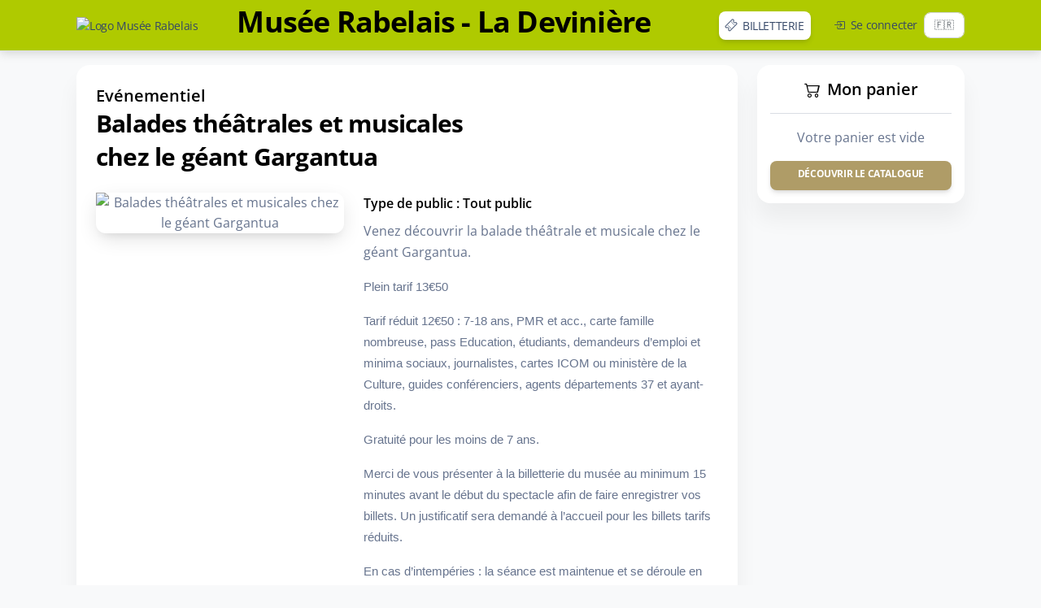

--- FILE ---
content_type: text/html; charset=utf-8
request_url: https://billetterie-musee-rabelais.departement-touraine.fr/detail-activite/animation-val-de-vienne
body_size: 10047
content:
<!DOCTYPE html>




<html lang="fr">
    <head>
        

            

            
            <script>
                <!-- Matomo -->
  var _paq = window._paq = window._paq || [];
  /* tracker methods like "setCustomDimension" should be called before "trackPageView" */
  _paq.push(['trackPageView']);
  _paq.push(['enableLinkTracking']);
  (function() {
    var u="https://matomo.cg37.fr/";
    _paq.push(['setTrackerUrl', u+'matomo.php']);
    _paq.push(['setSiteId', '24']);
    var d=document, g=d.createElement('script'), s=d.getElementsByTagName('script')[0];
    g.async=true; g.src=u+'matomo.js'; s.parentNode.insertBefore(g,s);
  })();
<!-- End Matomo Code -->
            </script>
            

        
        <meta charset="utf-8" />
        <meta name="viewport"
              content="width=device-width, initial-scale=1, shrink-to-fit=no">
        <meta name="theme-color"
              content="#AFCA00">
        <meta name="description" content="None">
        <meta name="author" content="DipTick">
        <meta name="keywords" content="billetterie en ligne, billetterie, réservation, culture, musée">
        <link rel="apple-touch-icon"
              sizes="180x180"
              href="/medias/etablissement_6/webstore/apple-touch-icon_5dQhxMS.png">
        <link rel="icon"
              type="image/png"
              sizes="32x32"
              href="/medias/etablissement_6/webstore/favicon-32x32_SAvFWTT.png">
        <link rel="icon"
              type="image/png"
              sizes="16x16"
              href="/medias/etablissement_6/webstore/favicon-16x16_GEyYHyA.png">
        
        
        <link href="/static/assets/plugins/cropperjs/css/cropper.min.css" rel="stylesheet">

        <title>
            Parcours permanent Rabelais - Balades théâtrales et musicales chez le géant Gargantua
        </title>

            
                
                    <link rel="alternate" hreflang="fr" href="https://billetterie-musee-rabelais.departement-touraine.fr/detail-activite/animation-val-de-vienne"/>
                
            
                
                    <link rel="alternate" hreflang="en" href="https://billetterie-musee-rabelais.departement-touraine.fr/en/detail-activite/animation-val-de-vienne"/>
                
            

        <!--     Fonts and icons     -->
        
        <link href="/static/assets/css/open_sans.css" rel="stylesheet" />
        <!-- Nucleo Icons -->
        <link href="/static/assets/css/nucleo-icons.css" rel="stylesheet" />
        <link href="/static/assets/css/nucleo-svg.css" rel="stylesheet" />
        <!-- Font Awesome Icons -->
        
        <script src="/static/assets/js/fontawesome.js" crossorigin="anonymous"></script>
        

        <link rel="stylesheet" href="https://cdn.jsdelivr.net/npm/bootstrap-icons@1.8.1/font/bootstrap-icons.css">
        <!-- CSS Files -->
        <!-- Libs CSS -->
        <link href="/static/assets/css/bootstrap.min.css" rel="stylesheet" />
        <link id="pagestyle" href="/static/assets/css/soft-ui-dashboard.css?v=1.21.8" rel="stylesheet" />
        <link href="/static/assets/plugins/select2/select2.min.css" rel="stylesheet" />
        
        
        <link id="appstyle" href="/static/assets/css/sweetalert.min.css" rel="stylesheet" />
        <link href="/static/webstore/css/app-web.css?v=1.21.8" rel="stylesheet" />

        

        


        
<meta property="og:title" content="Balades théâtrales et musicales chez le géant Gargantua" />
<meta property="og:description" content="" />
<meta property="og:image" content="https://billetterie-musee-rabelais.departement-touraine.fr/medias/etablissement_4/programmation/spectacle_gargantua.jpg" />
<meta property="og:url" content="https://billetterie-musee-rabelais.departement-touraine.fr/detail-activite/animation-val-de-vienne" />
<meta property="og:type" content="website" />

        
    <link href="/static/assets/plugins/datepicker/jquery-ui.min.css" rel="stylesheet" />
    <link href="/static/assets/plugins/datepicker/jquery-ui.theme.min.css" rel="stylesheet" />


        <style>
            #mainNav { background-color: #AFCA00 !important;}:root{ --bs-primary: #AF9C67;} .btn-outline-primary { color: #AF9C67; border-color: #AFCA00} .btn-outline-primary:hover:not(.active){color: #AF9C67;} .btn-outline-primary:active{background-color: #AF9C67; border-color: #AF9C67;} .btn-primary { background-color: #AF9C67;} .btn:hover{color: #AF9C67;}  .text-primary { color: #AF9C67;} .text-gradient.text-primary {background-image: linear-gradient(310deg, #AFCA00, #AF9C67);} .btn-selected { color: #AF9C67;} .border-info { border-color: #AF9C67!important;} .badge-primary{ color: black; background-color: #AF9C67;} h1, .h1, h2, .h2, h3, .h3, h4, .h4, h5, .h5, h6, .h6 { color: black;} .bandeau-indication { background: #AF9C67; color: white;} .bandeau-indication::after { background: #AF9C67; border: 1px solid #AF9C67;}#bloc-abonnements .card.card-abonnement{background-color#AF9C67!important; background-image:linear-gradient(310deg, #AF9C67, #AF9C67)!important;}
        </style>
    </head>
    
        <body>
            

            
            
                


<nav id="mainNav"
     class="navbar navbar-expand-lg position-fixed w-100 navbar-light bg-white border-bottom py-1 px-0">
    
    <div class="container px-2 px-md-4 ">
        <a href="/" class="navbar-brand py-0">
            <img src="/medias/etablissement_6/logger/logomrabelais_03_compact_RVB.png"
                 alt="Logo Musée Rabelais">
        </a>

        <div id="selectionCatalogue" class="col-auto d-flex"
             id="navbar"
             data-bs-parent="#mainNav">
                <h1 class="h2 flex-grow-1 flex-row text-center">
                       
                      Musée Rabelais - La Devinière
                    </h1>


                    
                    
                    
        </div>

        
            <!-- Menu de droite -->
            <ul class="navbar-nav navbar-nav-secondary w-100">
                
                    <li class="nav-item pe-2 me-1 ms-0 ms-lg-auto">
                        <a class="nav-link btn bg-white mb-0"
                            href="/catalogue-billetterie"
                            data-bs-toggle="tooltip"
                            data-bs-placement="bottom"
                            data-bs-original-title="Aller à la billetterie">

                            <i class="bi bi-ticket-perforated me-md-1"></i>
                            <span class="d-none d-md-inline">
                                Billetterie
                            </span>
                        </a>
                    </li>
                
                
                

                
                    <li class="nav-item ms-auto ms-lg-2">
                        <a href="javascript:;"  class="nav-link mb-0 pe-0"
                            id="displayLogin"
                            type='button'
                            data-bs-toggle="tooltip"
                            data-bs-placement="bottom"
                            data-bs-original-title="Se connecter">

                            <i class="bi bi-box-arrow-in-right me-md-1"></i>
                            <span class="d-inline">
                                Se connecter
                            </span>
                        </a>
                    </li>
                

                

                <li class="nav-item ms-2">
                    
                    <select id="choixLangue" class="form-control form-control-sm"
                    data-bs-toggle="tooltip"
                    data-bs-placement="bottom"
                    data-bs-original-title="Langue d&#x27;affichage">
                        
                            <option value="fr" selected title='Français' data-href="/fr/detail-activite/animation-val-de-vienne">&#127467&#127479</option>
                        
                            <option value="en"  title='Anglais' data-href="/en/detail-activite/animation-val-de-vienne">&#127468&#127463</option>
                        
                    </select>
                </li>
            </ul>
            <!-- mobile user menu -->
            <div class="d-lg-none collapse account-collapse"
                id="userNav" data-bs-parent="#mainNav">
                <ul class="navbar-nav border border-2 rounded-3 p-1 float-end me-3">
                    <li class="fs-5 text-center border-bottom bg-dark text-white cursor-default d-flex">
                        
                        AnonymousUser
                    </li>
                    <li class="nav-item p-2 border">
                        <a class="nav-link " href="/mon-compte-indiv"><i class="bi bi-person me-2"></i>Mes informations</a>
                    </li>
                    <li class="nav-item p-2 border">
                        <a class="nav-link " href="/mes-commandes"><i class="bi bi-box-seam me-2"></i>Mes commandes</a>
                    </li>
                    <li class="nav-item p-2 border">
                        <a class="nav-link " href="/mes-cartes"><i class="bi bi-card-heading me-2"></i>Mes cartes</a>
                    </li>
                    <li class="nav-item p-2 border">
                        <a class="nav-link" href="#" id="openSelectionCompteMobile"><i class="bi bi-people me-2"></i>Changer de compte</a>
                    </li>
                    <li class="nav-item p-2 border">
                        <a class="nav-link text-red" href="/deconnexion"><i class="bi bi-box-arrow-left me-2"></i>Me déconnecter</a>
                    </li>
                </ul>
            </div>
            <!-- Menu de gauche -->
        
    </div>
</nav>

            

            <div id="zone_principale" class="container pt-8 pt-lg-6 mb-6 mb-lg-0 px-2 px-md-4">

                


    


                




                


    <div class="row">
        <div class="col-12 col-lg-9">
            

    <div id="entete" class="row test">


        

        
        <div class="mt-3"></div>
        
    </div>


            
    <div class="d-md-none">
        
    </div>
    <div class="card">
        <div class="card-body">
            
            <div class="d-flex">
                <h5 class="mb-0">Evénementiel</h5>
                
            </div>
            <div class="row">
                <h3 class="mt-lg-0 mt-4 col-12 col-md-8">Balades théâtrales et musicales chez le géant Gargantua</h3>
            </div>
            
            <div class="row mt-3">
                <div class="col-lg-5 text-center">
                    <figure>
                        <img class="w-100 border-radius-lg shadow-lg mx-auto"
                            src="/medias/etablissement_4/programmation/spectacle_gargantua.jpg"
                            alt="Balades théâtrales et musicales chez le géant Gargantua">
                        <figcaption class='text-xs mt-2'></figcaption>
                    </figure>
                </div>
                <div class="col-lg-7 mt-3 mt-lg-0">
                    <h6>Type de public : Tout public</h6>
                    <p>Venez d&eacute;couvrir la balade th&eacute;&acirc;trale et musicale chez le g&eacute;ant Gargantua.</p>

<p><span style="font-size:11pt"><span style="line-height:normal"><span style="font-family:Calibri,sans-serif">Plein tarif 13&euro;50 </span></span></span></p>

<p><span style="font-size:11pt"><span style="line-height:normal"><span style="font-family:Calibri,sans-serif">Tarif r&eacute;duit 12&euro;50 : 7-18 ans, PMR et acc., carte famille nombreuse, pass Education, &eacute;tudiants, demandeurs d&rsquo;emploi et minima sociaux, journalistes, cartes ICOM ou minist&egrave;re de la Culture, guides conf&eacute;renciers, agents d&eacute;partements 37 et ayant-droits.</span></span></span></p>

<p><span style="font-size:11pt"><span style="line-height:normal"><span style="font-family:Calibri,sans-serif">Gratuit&eacute; pour les moins de 7 ans.</span></span></span></p>

<p><span style="font-size:11pt"><span style="line-height:normal"><span style="font-family:Calibri,sans-serif">Merci de vous pr&eacute;senter &agrave; la billetterie du mus&eacute;e au minimum 15 minutes avant le d&eacute;but du spectacle afin de faire enregistrer vos billets. Un justificatif sera demand&eacute; &agrave; l&rsquo;accueil pour les billets tarifs r&eacute;duits.</span></span></span></p>

<p><span style="font-size:11pt"><span style="line-height:normal"><span style="font-family:Calibri,sans-serif">En cas d&rsquo;intemp&eacute;ries&nbsp;: la s&eacute;ance est maintenue et se d&eacute;roule en int&eacute;rieur.</span></span></span></p>

<p><span style="font-size:11pt"><span style="line-height:normal"><span style="font-family:Calibri,sans-serif">Pour toute question ou pr&eacute;cision, contacter le mus&eacute;e Rabelais au 02 47 95 91 18.</span></span></span></p>

<p><span style="font-size:11pt"><span style="line-height:normal"><span style="font-family:Calibri,sans-serif">Only in french.</span></span></span></p>

<p><span style="font-size:20px"><span style="color:#16a085"><strong>Le billet comprend &eacute;galement la visite libre du mus&eacute;e avant l&#39;animation</strong>.</span></span></p>
                    
                </div>
            </div>
        </div>
    </div>

        
    <div id="card-choix-seance-or-date">

        
            <div class="card card-choix-seance mt-2 ">
                <div class="card-body">
                    <h4>Aucune séance disponible</h4>
                </div>
            </div>

        


    </div>

    <div id="choix_tarifs"  class="card mt-2">
        <form id="form-choix_tarifs">

            <div class="management-form">
                <div class="billets-form">
                    <input type="hidden" name="billets-TOTAL_FORMS" value="0" id="id_billets-TOTAL_FORMS">
                    <input type="hidden" name="billets-INITIAL_FORMS" value="0" id="id_billets-INITIAL_FORMS">
                    <input type="hidden" name="billets-MIN_NUM_FORMS" value="0" id="id_billets-MIN_NUM_FORMS">
                    <input type="hidden" name="billets-MAX_NUM_FORMS" value="30" id="id_billets-MAX_NUM_FORMS">
                </div>
            </div>

            <div id="container-tarifs">
            </div>

        </form>
    </div>

    
        <div id="bloc-suggestions" class="card mt-2 mb-7">
            <div class="card-body">
                <div class="row">
                    <div class="col-12">
                        <h5 class="ms-3">
                            Découvrir d&#x27;autres activités
                        </h5>
                        <div class="table table-responsive">
                            <table class="table align-items-center mb-0">
                                <thead>
                                    <tr>
                                        <th class="text-uppercase text-secondary text-xxs font-weight-bolder opacity-7">
                                            Activité
                                        </th>
                                        
                                    </tr>
                                </thead>
                                <tbody>
                                    
                                        <tr>
                                            <td>
                                                <div class="d-flex px-2 py-1">
                                                    <div>
                                                        <a href="/detail-activite/visite-libre-du-musee-rabelais-basse-saison-matin-copie-1" class="d-block blur-shadow-image overflow-hidden">
                                                            <img src="/medias/etablissement_4/programmation/Musee_Rabelais_Credit_stevensFr%C3%A9mont_BD_1_min_tKwwRgu.jpeg"
                                                            class="avatar avatar-md me-3"
                                                            alt="Visite libre  du musée Rabelais">
                                                        </a>
                                                    </div>
                                                    <div class="d-flex flex-column justify-content-center">
                                                        <a href="/detail-activite/visite-libre-du-musee-rabelais-basse-saison-matin-copie-1">
                                                            <h6 class="mb-0 text-sm">
                                                                Visite libre  du musée Rabelais
                                                                <p class="mb-2 text-sm">
                                                                    <span class="text-primary text-gradient">
                                                                        Visite libre                                    
                                                                    </span>
                                                                </p>
                                                                
                                                            </h6>
                                                        </a>
                                                    </div>
                                                </div>
                                            </td>
                                            
                                        </tr>
                                    
                                </tbody>
                            </table>
                        </div>
                    </div>
                </div>
            </div>
        </div>
    



        </div>
        
        <div class="d-none d-lg-block col-lg-3 aside-cart">

               

               

               

              
            
            

                
            

            



            <div id="aside-cart" class="card bg-white position-sticky mt-2" >
                <div class="card-body p-3">
                  <span class="bagde-nb-produits badge badge-circle badge-floating badge-primary border-white float-start  d-none  ">0</span>
                  
                    <h5 class="card-title text-center">                
                      <i class="bi bi-cart2 me-2"></i>Mon panier
                    </h5>
                    <hr class="mb-2"/>
                    <div id="cart-content">
                      <p class="card-text text-center">Votre panier est vide</p>
                    </div>
                      <a href="/catalogue-billetterie" class="goto-catalogue  btn btn-primary ms-auto w-100 mb-0 pt-2">Découvrir le catalogue</a>
                      <a href="/panier" class="goto-panier  d-none  btn btn-success ms-auto w-100 mb-0 pt-2"><i class="bi bi-cart-check fs-6 me-2"></i>Valider mon panier</a>                  
                </div>            
            </div>

        </div>
    </div>


                
                    


<div id="card-bottom" class="card d-lg-none position-fixed bottom-0 start-0 w-100 border-top border-2 rounded-0 px-2 px-md-3">
    <div class="card-body py-2 px-0">
        <div class="row">
            <div class="col-auto border-end my-auto">
                <span class="bagde-nb-produits badge badge-circle badge-floating badge-primary border-white float-end  d-none  ">0</span>
                <i class="bi bi-cart2 mx-2 fs-3"></i>
                
            </div>
            <div class="col my-auto text-center text-md-start pe-0">
                <span class="mobile-xs">Montant du panier&nbsp;: </span>
                <span class="font-weight-bolder"><span id="total-bottom-cart">0.00</span>&nbsp;€</span>
            </div>
            <div class="col d-flex my-auto">
                
                    <a href="/catalogue-billetterie" class="goto-catalogue btn  btn-primary ms-auto w-auto mb-0 px-3">Découvrir le catalogue</a>
                    
                    
                    
                        <a href="/panier" class="goto-panier  d-none  btn btn-success  ms-auto w-auto mb-0 pt-2 px-2"><i class="bi bi-cart-check fs-6 me-2"></i>Valider mon panier</a> 
                    
                                 
            </div>
        </div>
    </div>
</div>
                

            </div>
            
                



<div id="footer" class="border-top p-3 mt-3 px-md-4 mb-6 mb-lg-0">

    <div class="container">


        <div class="row">
            <div class="col-12 col-md-4">
                <a href="/" class="footer-brand py-0">
                    <img src="/medias/etablissement_6/logger/logomrabelais_03_compact_RVB.png"
                         alt="Logo Musée Rabelais"> 
                </a>
            </div>
            <div class="col-12 col-md-4">
                <h6>Informations</h6>
                <a class="dropdown-item " href="/conditions-generales-de-vente">
                    <span>
                        <i class="bi bi-file-earmark-bar-graph me-2"></i>
                        Conditions générales de ventes
                    </span>
                </a>
                <a class="dropdown-item " href="/mentions-legales">
                    <span>
                        <i class="bi bi-file-earmark-check me-2"></i>
                        Mentions légales
                    </span>
                </a>
                <a class="dropdown-item " href="/donnees-personnelles">
                    <span>
                        <i class="bi bi-file-earmark-lock me-2"></i>
                        Données personnelles
                    </span>
                </a>
                <a class="dropdown-item " data-bs-toggle="modal" data-bs-target="#modal_cookies">
                    <span>
                        <i class="bi bi-file-earmark-lock me-2"></i>
                        Préférences des cookies
                    </span>
                </a>
            </div>
            <div class="col-12 col-md-4">
                <h6>Des informations ?</h6>
                
                    <a class="dropdown-item " href="/foire-aux-questions">
                        <span>
                            <i class="bi bi-file-earmark-bar-graph me-2"></i>
                            Foire aux questions
                        </span>
                    </a>
                
                
                
                

            </div>
        </div>

    </div>
   <div class="text-xs text-end col-12 p-3">Une création<a href="https://diptick.fr"> Diptick</a> ®</div>

</div>

            


            


<div class="modal fade"
     id="modal_changer_billet"
     data-bs-keyboard="true"
     data-bs-backdrop="static"
     tabindex="-1"
     aria-labelledby="modalChangerBillet"
     aria-hidden="true">
    <div class="modal-dialog modal-md modal-dialog-centered modal-dialog-scrollable">
        <div class="modal-content">
            <div class="modal-header p-4 pb-0 border-0">
                <h3 class="font-weight-bolder text-info">Changer votre billet</h3>
                
            </div>
            <div class="modal-body p-0">
                <div class="card card-plain">
                    <div class="card-body pt-0">
                        <hr>
                        <h6>Souhaitez vous changer votre sélection ? Grâce à votre nouvel abonnement, des tarifs préférentiels ont été ajoutés.</h6>
                        
                        <div class="row" id="select-billet">
                        </div>
                        

                    </div>
                </div>


            </div>
            <div class="modal-footer p-2">
                <button class="btn bg-gradient-success mt-0 mb-0 py-3" id="btn-changer-billet">Suivant</button>
            </div>
        </div>
    </div>
</div>


<div class="modal fade"
     id="achat_ajoute"
     data-bs-backdrop="true"
     data-bs-keyboard="true"
     tabindex="-1"
     aria-labelledby="achatAjoute"
     aria-hidden="true">
    <div class="modal-dialog modal-lg modal-dialog-centered modal-dialog-scrollable">
        <div class="modal-content">
            <div class="modal-header p-4 pb-0 border-0">
                <h3 class="font-weight-bolder text-info text-gradient">Achat ajouté</h3>
                <button type="button" class="btn-close" data-bs-dismiss="modal" aria-label="Fermer"></button>
            </div>
            <div class="modal-body p-0">
                <div class="card card-plain">
                    <div class="card-body py-0">
                        
                        <div class="row p-3">
                            <img class="border-radius-lg shadow-lg col-4 col-md-2 my-auto px-0" 
                                        src="/medias/etablissement_4/programmation/spectacle_gargantua.jpg"
                                        alt="Balades théâtrales et musicales chez le géant Gargantua"
                                        >
                            <div class="px-2 col-8 col-md-10">
                                <h3>Balades théâtrales et musicales chez le géant Gargantua</h3>
                            </div>
                        </div>
                    </div>
                    
                        <div class="card-body border-top pt-2">
                            <div>
                                <h6>Vous aimeriez aussi ces articles</h6>
                                <div class="row">
                                    
                                            <div class="col-6 col-md-3 icone-suggestion border border-radius-lg px-2 py-1 d-flex flex-column">
                                                <div class="d-flex">

                                                    <a href="/detail-activite/visite-libre-du-musee-rabelais-basse-saison-matin-copie-1" class="d-block blur-shadow-image overflow-hidden">
                                                        <img src="/medias/etablissement_4/programmation/Musee_Rabelais_Credit_stevensFr%C3%A9mont_BD_1_min_tKwwRgu.jpeg"
                                                        class="avatar avatar-xl me-3"
                                                        alt="Visite libre  du musée Rabelais">
                                                    </a>

                                                    

                                                </div>
                                                <div class="mt-3">
                                                    <a href="/detail-activite/visite-libre-du-musee-rabelais-basse-saison-matin-copie-1">
                                                        <p class="text-gradient text-primary mb-2 text-sm">
                                                            Visite libre
                                                        </p>
                                                        <h6 class="mb-0 text-sm">
                                                            Visite libre  du musée Rabelais
                                                        </h6>
                                                    </a>
                                                </div>
                                                <a href="/detail-activite/visite-libre-du-musee-rabelais-basse-saison-matin-copie-1" class="btn btn-info w-100 mb-1 mt-auto px-0 py-2">
                                                    Réserver
                                                </a>

                                            </div>


                                    




                                </div>

                            </div>

                        </div>
                    
                </div>
            </div>

            <div class="modal-footer">
                <button type="button" class="btn btn-danger me-auto mt-0 mb-0 py-3" data-bs-dismiss="modal">Continuer mes achats</button>
                
                <a href="/panier" class="btn goto-panier bg-gradient-success mt-0 mb-0 py-3">Aller au panier</a>                
            </div>

        </div>
    </div>
</div>



                
<div class="modal fade"
     id="login_webstore"
     data-bs-backdrop="true"
     data-bs-keyboard="true"
     tabindex="-1"
     aria-labelledby="loginWebstore"
     aria-hidden="true">
    <div class="modal-dialog model-md modal-dialog-centered modal-dialog-scrollable">
        <div class="modal-content">
            <div class="modal-header p-4 pb-0 border-0">
                <h3 class="font-weight-bolder text-info text-gradient">Connexion</h3>
                <button type="button" class="btn-close" data-bs-dismiss="modal" aria-label="Fermer"></button>
            </div>
            <div class="modal-body p-0">
                <div class="card card-plain">
                    <div class="card-body pb-0">
                        <div class="row">
                            <div class="col-12">
                                <form action="/se-connecter" method="POST" class="text-start">
                                    <input type="hidden" name="csrfmiddlewaretoken" value="DTryadUFLr1lQpHxyjaAMMeI6YqM6GNiApABPEz3tMt2IYwrobBxosW5BWa0xFuq">
                                    
<div class="form-group ">
    <div>
        <label for="id_login-username" class="form-control-label ">Adresse mail * </label>
        
    </div>
    <div class="">
        <input type="email" name="login-username" class="form-control" placeholder="Adresse mail" required maxlength="254" id="id_login-username">
        
    </div>
</div>

                                    
<div class="form-group ">
    <div>
        <label for="id_login-password" class="form-control-label ">Mot de passe * </label>
        
    </div>
    <div class="input-group password-input">
        <input type="password" name="login-password" class="form-control" placeholder="Mot de passe" required maxlength="128" id="id_login-password">
        <span class="input-group-text togglePassword cursor-pointer"> <i class="bi bi-eye-slash" class=" "></i></span>
        
    </div>
</div>

                                    <div class="form-group ">
                                        <p class="mb-0 mt-1 text-sm mx-auto text-end">
                                            <a href="/reset-password" class="text-secondary font-weight-bold">Mot de passe oublié</a>
                                        </p>
                                    </div>
                                    <div class="text-center">
                                        <input type="submit" class="btn bg-gradient-info btn-lg w-100 mt-2 mb-0" value="Se connecter">
                                    </div>                            
                                </form>
                                

                            </div> 
                        </div>

                        <hr/>

                    </div>
                    <div class="card-footer text-center pt-0 px-lg-2 pb-0 px-1">
                        <p class="mb-4 text-sm mx-auto">
                            Pas encore de compte
                            <a href="/creation-compte" class="text-info text-gradient font-weight-bold">Créer un compte</a>
                        </p>
                    </div>
                </div>
            </div>
        </div>
    </div>
</div>

                


<div class="modal fade"
     id="modale_support"
     data-bs-backdrop="true"
     data-bs-keyboard="true"
     aria-labelledby="modaleSupport"
     aria-hidden="true">
    <div class="modal-dialog modal-dialog-centered modal-dialog-scrollable">
        <div class="modal-content ">
            <h4 class="text-info text-gradient w-100 mt-3 text-end pe-3">Support
                <img class="w-10 ms-3 mt-0 float-start" src="/medias/etablissement_6/logger/logomrabelais_03_compact_RVB.png"
                alt="Logo Musée Rabelais"> 

            </h4>
            <div class="modal-body p-0 pt-4">
                <div class="card card-plain">
                    <div class="card-body pt-0">
                        <h3 class="text-center mb-0"><span class="text-gradient text-primary">Des informations ?</span></h3> 
                        
                        <div class="row pb-3 mt-4">
                            <a class="btn btn-light col-8 offset-2" href="/foire-aux-questions">
                                <span>
                                    <i class="bi bi-chat-right-quote me-2"></i>
                                    Foire aux questions
                                </span>
                            </a>
                        </div>
                        
                        

                    </div>

                </div>
            </div>
            <div class="modal-footer d-flex justify-content-center">
                <button type="button" class="btn btn-danger me-auto mt-0 mb-0 py-3" data-bs-dismiss="modal">Fermer</button>
            </div>            
        </div>
    </div>
</div>
                
<div class="modal fade"
     id="modal_cookies"
     data-bs-backdrop="true"
     data-bs-keyboard="true"
     tabindex="-1"
     aria-labelledby="modalCookies"
     aria-hidden="true">
    <div class="modal-dialog modal-md modal-dialog-centered modal-dialog-scrollable">
        <div class="modal-content">
            <div class="modal-header p-4 pb-0 border-0">
                <h3 class="font-weight-bolder text-info text-gradient">Préférences des cookies</h3>
                <button type="button" class="btn-close" data-bs-dismiss="modal" aria-label="Fermer"></button>
            </div>
            <div class="modal-body p-0">
                <div class="card card-plain">
                    <div class="card-header p-3">
                        
                        <a href="javascript:void(0)" id="details-cookies-btn" class="text-info">Définir ses préférences</a>
                    </div>
                    <div id="details-cookies" class="card-body pt-2 d-none">
                        


                    </div>
                </div>

                <div class="modal-footer">
                    <button id="deny_coookies" type="button" class="btn btn-danger mb-0 me-auto">Tout refuser</button>
                    <button id="accept_coookies" type="button" class="btn btn-success mb-0 ">Tout accepter</button>
                </div>

            </div>
        </div>
    </div>
</div>

                
<div class="modal fade"
     id="modal_abonnement_expire"
     data-bs-backdrop="true"
     data-bs-keyboard="true"
     tabindex="-1"
     aria-labelledby="modalAbonnementExpire"
     aria-hidden="true">
    <div class="modal-dialog modal-lg modal-dialog-centered modal-dialog-scrollable">
        <div class="modal-content">
            <div class="modal-header p-4 pb-0 border-0">
                <h3 class="font-weight-bolder text-info text-gradient">Abonnements Proches de l&#x27;expiration</h3>
                <button type="button" class="btn-close" data-bs-dismiss="modal" aria-label="Fermer"></button>
            </div>
            <div class="modal-body">
                <div class="card card-plain">

                </div>

            </div>
            <div class="modal-footer">
                <a href="/panier" class="goto-panier  d-none  btn btn-success ms-auto mb-0 pt-2"><i class="bi bi-cart-check fs-6 me-2"></i>Valider mon panier</a>                  
            </div>

        </div>
    </div>
</div>
                
<div class="modal fade"
     id="client-photo-edition-modale"
     data-bs-backdrop="true"
     data-bs-keyboard="true"
     tabindex="-1"
     aria-labelledby="modalEditionPhotoClient"
     aria-hidden="true">
    <div class="modal-dialog modal-lg modal-dialog-centered modal-dialog-scrollable">
        <div class="modal-content">
            <div class="modal-header p-4 pb-0 border-0">
                <h3 class="font-weight-bolder text-info text-gradient">Edition de la photo</h3>
                <button type="button" class="btn-close" data-bs-dismiss="modal" aria-label="Fermer"></button>
            </div>
            <div class="modal-body p-0">
                <div class="card card-plain">
                </div>
                <div class="modal-footer">
                    <button type="button" class="btn btn-danger me-auto" data-bs-dismiss="modal">Annuler</button>
                    <button id="crop-button" class="btn btn-success ms-auto " data-bs-dismiss="modal">Sauvegarder</button>
                </div>
            </div>
        </div>
    </div>
</div>
                
<div class="modal fade"
     id="modal_selection_compte"
     data-bs-backdrop="true"
     data-bs-keyboard="true"
     tabindex="-1"
     aria-labelledby="modalSelectionCompte"
     aria-hidden="true">
    <div class="modal-dialog modal-md modal-dialog-centered modal-dialog-scrollable">
        <div class="modal-content">
            <div class="modal-header p-4 pb-0 border-0">
                <h3 class="font-weight-bolder text-info text-gradient">Sélection de compte</h3>
                <button type="button" class="btn-close" data-bs-dismiss="modal" aria-label="Fermer"></button>
            </div>
            <div class="modal-body p-0">
                <div class="card card-plain">
                    <div class="card-body pt-3">
                        <div class="row">
                            <div class="col-12">
                                <h5 class="mb-3">Choisissez le compte à utiliser</h5>

                                <!-- Compte individuel -->
                                <div class="card mb-3 border border-primary">
                                    <div class="card-body p-3">
                                        <div class="d-flex align-items-center">
                                            <div class="icon icon-shape icon-sm bg-gradient-primary shadow text-center me-3">
                                                <i class="bi bi-person text-white opacity-10"></i>
                                            </div>
                                            <div class="d-flex flex-column">
                                                <h6 class="mb-1 text-dark text-sm">Compte personnel</h6>
                                                <span class="text-xs"> </span>
                                            </div>
                                            <div class="ms-auto">
                                                
                                                    <span class="badge bg-primary">Actif</span>
                                                
                                            </div>
                                        </div>
                                    </div>
                                </div>

                                <!-- Comptes d'organisations -->
                                
                            </div>
                        </div>
                    </div>
                </div>
            </div>
        </div>
    </div>
</div>


            
    <script>
        
            DATE_SEANCE = "";
        
        
        
            SEANCE_SELECTIONNEE = "";
            HEURE_SEANCE = "";
            HEURE_FIN = "";
        
        UPSELLING_ACTIVATION = false;
    </script>



            
                <script src="/static/assets/plugins/cropperjs/js/cropper.js"></script>

                <script src="/static/assets/js/core/popper.min.js"></script>
                <script src="/static/assets/js/core/bootstrap.min.js"></script>
                <script src="/static/assets/js/plugins/smooth-scrollbar.min.js"></script>
                <script src="/static/assets/js/plugins/perfect-scrollbar.min.js"></script>

                <script src="/static/assets/js/soft-ui-dashboard.js?v=1.21.8"></script>
                <script src="/static/assets/js/url_tools.js?v=1.21.8"></script>

                <script src="/static/assets/js/jquery.min.js"></script>
                <script src="/static/clients/js/app-crop-photo-modal.js?v=1.21.8"></script>

                
                            
                <script src="/static/assets/js/plugins/sweetalert.min.js"></script>
                <script src="/static/assets/js/modals_tools.js?v=1.21.8"></script>
                <script src="/static/assets/plugins/select2/select2.min.js"></script>

                <script src="/static/assets/js/password-visibility.js"></script>

                <script src="/static/assets/js/plugins/moment.min.js?v=1.21.8"></script>

                <script src="/static/webstore/js/app-web.js?v=1.21.8"></script>
                <script src="/static/webstore/js/account-selection.js?v=1.21.8"></script>
                <script>
                    CSRFTOKEN = $('input[name="csrfmiddlewaretoken"]').val();
                    CONSENT_COOKIE = true;
                    VENTES_ANONYMES = false;
                </script>
                <script>
                    CAISSE_ID = 17
                    MSG_PANIER_VIDE = "Votre panier est vide"
                    DUREE_PANIER = "30:00"
                    NB_JOURS_PREVENTE = "300"
                    
                        DATE_FORMAT = "DD/MM/YYYY"
                    
                </script>
                <script>
                    GENERAL_ANNEES = "";
                    LOGIN_TITRE = "Connexion";
                    BOUTON_MON_COMPTE = "Mon compte";
                    BOUTON_ANNULER_TEXTE = "Annuler";
                    BOUTON_CONFIRMER_TEXTE = "Confirmer";
                    BADGE_COMPLET_TEXTE = "Complet";
                    TEXT_NAVIGATION_PRIVE = "Vous naviguez actuellement en mode navigation privée. <br/>Pour des raisons de sécurité, si vous souhaitez pouvoir réaliser un achat sur notre site, veuillez ne pas utiliser la navigation privée.";
                    BILL_TEXT_A_UNITE = "A l&#x27;unité";
                    BILL_TEXT_SOUS_TOTAL = "Sous total";
                    BILL_TEXT_EXPIRATION = "Expiration";
                    TEXT_CODE_PROMOTIONNEL = "Code promo";
                    BILL_TEXT_SAISIE_PARTICIPANTS = "Saisie des participants";
                    BILL_SAISIE_QUANTITE = "Saisie de quantité";
                    BILL_QUANTITE_MINIMALE = "Quantité minimale";
                    BILL_QUANTITE_MINIMALE_TEXT = "";
                    BILL_QUANTITE_MAXIMALE = "Quantité maximale";
                    BILL_QUANTITE_MAXIMALE_TEXT = "";

                    BILL_ERREUR_RECUPERATION_SEANCES = "Echec de la récupération des séances";
                    BILL_ERREUR_AJOUT_IMPOSSIBLE = "Ajout impossible";

                    ABO_TEXT_RENOUVELLEMENT = "Renouvellement";
                    ABO_TEXT_CADEAU = "Cadeau";
                    ABO_EXPIRE_RENOUVELLER = "Renouveller";
                    ABO_AJOUTE_PANIER = "Abonnement ajouté au panier";
                    MSG_ERREUR_AJOUT_ABO = "Impossible d&#x27;ajouter l&#x27;abonnement au panier".

                    ABO_ERREUR_IMPOSSIBLE_AJOUTER_PANIER = "Impossible d&#x27;ajouter l&#x27;abonnement au panier";
                    ABO_ERREUR_DEJA_DANS_PANIER = "Vous possédez déjà cet abonnement dans votre panier.";

                    PANIER_ERREUR_TITRE_ECHEC_SUPPRESSION = "Echec de la suppression du panier";
                    PANIER_ERREUR_TITRE_SUPPRESSION_IMPOSSIBLE = "Suppression impossible";

                    LOGIN_CREER_COMPTE = "Créer un compte";
                    BTN_TARIF_REGLEMENTE = "OUI, ajouter";

                    CREATION_COMPTE_PROFESSIONNEL_TITRE_PRINCIPAL = "Compte professionnel";

                    INPUT_TOO_SHORT_RECHERCHE_ADRESSE = "Veuillez saisir au moins 3 caractères";
                    
                    CREATION_COMPTE_ERREUR_DATE_NAISSANCE = "La date de naissance n&#x27;est pas valide";
                    CREATION_COMPTE_ERREUR_DATE_NAISSANCE_AGE_MIN = "L&#x27;âge minimal requis est de";
                    CREATION_COMPTE_ERREUR_DATE_NAISSANCE_AGE_MAX = "L&#x27;âge maximum est de";
                    CREATION_COMPTE_ERREUR_AGE_INCORRECT = "L&#x27;âge est incorrect";

                    FORM_FIELD_CHAMP_OBLIGATOIRE = "Ce champ est obligatoire";
                    FORM_FIELD_CHAMP_OBLIGATOIRE_MANQUANTS = "Certains champs obligatoires sont manquants";
                    FORM_FIELD_EMAIL_INCORRECT = "Le mail n&#x27;est pas correct";
                    FORM_FIELD_ERREUR_EMAIL_DIFFERENTS = "Les deux adresses mails ne sont pas identiques";

                    FORM_FIELD_ERREUR_SAISIE = "Erreur de saisie";
                    FORM_FIELD_ERREUR_VERIFIER_INFO = "Veuillez vérifier les informations saisies";

                    CVG_ACCEPTER_CONDITIONS = "Vous devez accepter les conditions générales de vente";

                    MON_PANIER = "Mon panier"
                    PANIER_TITRE_MODALE_SUPPRIMER_CODE_PROMO = "La suppression du code promotionnel va impacter certains billets";
                    PANIER_DESCRIPTION_MODALE_SUPPRIMER_CODE_PROMO = "Si vous appuyer sur confirmer, les billets concernés par ce code promotionnel seront supprimés de votre panier";

                </script>
                <script>
                    TRAD_MONTANT_TOTAL = "Montant du panier";
                    MSG_ERREUR_AJOUT_TARIFS = "";
                    MSG_ERREUR_AJOUT_PRODUITS = "Echec de l&#x27;ajout des produits";
                </script>
                <script>
                    TITRE_MODAL_ABONNEMENT_EXPIRE = "Abonnements Proches de l&#x27;expiration";
                    MODALE_EXPIRATION_TEXT = "Expire le :";
                    MODALE_TARIF_PREFERENTIEL_TEXT = "Bénéficiez du tarif préférentiel jusqu&#x27;au :";
                </script>
                <script>
                    // PAGE DETAIL
                    TITRE_SWAL_CONFIRM_ECHANGE = "Echanger le/les billet(s)";
                    TEXT_SWAL_CONFIRM_ECHANGE = "Voulez-vous vraiment échanger ce(s) billet(s) ?";
                    BTN_CONFIRM_SWAL_CONFIRM_ECHANGE = "Oui";
                    BTN_ANNULE_SWAL_CONFIRM_ECHANGE = "Non";
                </script>

            
            


    <script> 
        ACTIVITE_ID = 59 ;

        AFFICHE_DISPONIBLES = true
        RESERVATION_UNIQUE = false
        AFFICHE_HEURE_FIN = false


        NB_BILLETS_MAX_PANIER = false;



        AFFICHE_CODE_PROMO = false

        MSG_CHOIX_HORAIRES = "Choix de l&#x27;horaire"
        MSG_AUCUNE_SEANCE = "Aucune séance disponible"
        MSG_NOM_PLACE = "places"
        MSG_CHOIX_TARIFS = "Sélection des tarifs"
        MSG_BOUTON_AJOUT = "Ajouter au panier"
        MSG_TOTAL_AJOUT = "Total"

        MSG_PARTICIPANT_NOM = "Nom"
        MSG_PARTICIPANT_PRENOM = "Prénom"
        MSG_PARTICIPANT_EMAIL = "Email"
        MSG_PARTICIPANT_TELEPHONE = "Téléphone"
        MSG_PARTICIPANT_NAISSANCE = "Naissance"
        MSG_PARTICIPANT_JUSTIFICATIF = "Justificatif"

        MSG_PLACES_INSUFFISANTES = "Pas assez de places"
        MSG_SELECTION_MAXIMALE = "Vous avez sélectionné le nombre de places maximum"
        MSG_SELECTION_MAXIMALE_TARIF = "La quantité maximale a été atteinte pour le tarif"
        MSG_CHAMPS_INVALIDES = "Champs invalides"
        MSG_FORM_PARTICIPANTS_INVALIDE = "Certains champs ne sont pas correctement remplis. <br/>Veuillez vérifier le formulaire de saisie des participants"

        MSG_INDISPONIBLE = "Ce tarif est indisponible pour ce créneau"

        MSG_SEANCE_ACTUELLEMENT_SELECTED = "Actuellement sélectionné :"

        IS_ACTIVITE_CONTREMARQUE = false

    </script>



    <script src="/static/assets/js/plugins/moment.min.js?v=1.21.8"></script>
    <script src="/static/assets/plugins/jquery-ui/jquery-ui.min.js"></script>

    <script src="/static/assets/plugins/jquery-ui/i18n/datepicker-fr.js"></script>
    <script src="/static/assets/plugins/jquery-ui/i18n/datepicker-de.js"></script>
    <script src="/static/assets/plugins/jquery-ui/i18n/datepicker-nl.js"></script>

    <script>
        $.datepicker.setDefaults($.datepicker.regional['fr']);
    </script>



        </body>
    
</html>


--- FILE ---
content_type: text/css
request_url: https://billetterie-musee-rabelais.departement-touraine.fr/static/assets/css/soft-ui-dashboard.css?v=1.21.8
body_size: 126145
content:
@charset "UTF-8";

/*!
 * Bootstrap v5.1.0 (https://getbootstrap.com/)
 * Copyright 2011-2021 The Bootstrap Authors
 * Copyright 2011-2021 Twitter, Inc.
 * Licensed under MIT (https://github.com/twbs/bootstrap/blob/main/LICENSE)
 */

:root {
    --bs-blue: #63B3ED;
    --bs-indigo: #596CFF;
    --bs-purple: #6f42c1;
    --bs-pink: #d63384;
    --bs-red: #F56565;
    --bs-orange: #fd7e14;
    --bs-yellow: #FBD38D;
    --bs-green: #81E6D9;
    --bs-teal: #20c997;
    --bs-cyan: #0dcaf0;
    --bs-white: #fff;
    --bs-gray: #6c757d;
    --bs-gray-dark: #343a40;
    --bs-gray-100: #f8f9fa;
    --bs-gray-200: #e9ecef;
    --bs-gray-300: #dee2e6;
    --bs-gray-400: #ced4da;
    --bs-gray-500: #adb5bd;
    --bs-gray-600: #6c757d;
    --bs-gray-700: #495057;
    --bs-gray-800: #343a40;
    --bs-gray-900: #212529;
    --bs-primary: #cb0c9f;
    --bs-secondary: #8392AB;
    --bs-success: #82d616;
    --bs-info: #17c1e8;
    --bs-warning: #fbcf33;
    --bs-danger: #ea0606;
    --bs-light: #e9ecef;
    --bs-dark: #344767;
    --bs-white: #fff;
    --bs-primary-rgb: 203, 12, 159;
    --bs-secondary-rgb: 131, 146, 171;
    --bs-success-rgb: 130, 214, 22;
    --bs-info-rgb: 23, 193, 232;
    --bs-warning-rgb: 251, 207, 51;
    --bs-danger-rgb: 234, 6, 6;
    --bs-light-rgb: 233, 236, 239;
    --bs-dark-rgb: 52, 71, 103;
    --bs-white-rgb: 255, 255, 255;
    --bs-white-rgb: 255, 255, 255;
    --bs-black-rgb: 0, 0, 0;
    --bs-body-rgb: 103, 116, 142;
    --bs-font-sans-serif: Open Sans;
    --bs-font-monospace: SFMono-Regular, Menlo, Monaco, Consolas, "Liberation Mono", "Courier New", monospace;
    --bs-gradient: linear-gradient(180deg, rgba(255, 255, 255, 0.15), rgba(255, 255, 255, 0));
    --bs-body-font-family: var(--bs-font-sans-serif);
    --bs-body-font-size: 1rem;
    --bs-body-font-weight: 400;
    --bs-body-line-height: 1.5;
    --bs-body-color: #67748e;
    --bs-body-bg: #fff;
}

*,
*::before,
*::after {
    box-sizing: border-box;
}

@media (prefers-reduced-motion: no-preference) {
     :root {
        scroll-behavior: smooth;
    }
}

body {
    margin: 0;
    font-family: var(--bs-body-font-family);
    font-size: var(--bs-body-font-size);
    font-weight: var(--bs-body-font-weight);
    line-height: var(--bs-body-line-height);
    color: var(--bs-body-color);
    text-align: var(--bs-body-text-align);
    background-color: var(--bs-body-bg);
    -webkit-text-size-adjust: 100%;
    -webkit-tap-highlight-color: rgba(0, 0, 0, 0);
}

hr {
    margin: 1rem 0;
    color: inherit;
    background-color: currentColor;
    border: 0;
    opacity: 0.25;
}

hr:not([size]) {
    height: 1px;
}

h1,
.h1,
h2,
.h2,
h3,
.h3,
h4,
.h4,
h5,
.h5,
h6,
.h6 {
    margin-top: 0;
    margin-bottom: 0.5rem;
    font-weight: 400;
    line-height: 1.2;
    color: #344767;
}

h1,
.h1 {
    font-size: calc(1.425rem + 2.1vw);
}

@media (min-width: 1200px) {
    h1,
    .h1 {
        font-size: 3rem;
    }
}

h2,
.h2 {
    font-size: calc(1.35rem + 1.2vw);
}

@media (min-width: 1200px) {
    h2,
    .h2 {
        font-size: 2.25rem;
    }
}

h3,
.h3 {
    font-size: calc(1.3125rem + 0.75vw);
}

@media (min-width: 1200px) {
    h3,
    .h3 {
        font-size: 1.875rem;
    }
}

h4,
.h4 {
    font-size: calc(1.275rem + 0.3vw);
}

@media (min-width: 1200px) {
    h4,
    .h4 {
        font-size: 1.5rem;
    }
}

h5,
.h5 {
    font-size: 1.25rem;
}

h6,
.h6 {
    font-size: 1rem;
}

p {
    margin-top: 0;
    margin-bottom: 1rem;
}

abbr[title],
abbr[data-bs-original-title] {
    -webkit-text-decoration: underline dotted;
    text-decoration: underline dotted;
    cursor: help;
    -webkit-text-decoration-skip-ink: none;
    text-decoration-skip-ink: none;
}

address {
    margin-bottom: 1rem;
    font-style: normal;
    line-height: inherit;
}

ol,
ul {
    padding-left: 2rem;
}

ol,
ul,
dl {
    margin-top: 0;
    margin-bottom: 1rem;
}

ol ol,
ul ul,
ol ul,
ul ol {
    margin-bottom: 0;
}

dt {
    font-weight: 600;
}

dd {
    margin-bottom: .5rem;
    margin-left: 0;
}

blockquote {
    margin: 0 0 1rem;
}

b,
strong {
    font-weight: 700;
}

small,
.small {
    font-size: 0.875em;
}

mark,
.mark {
    padding: 0.2em;
    background-color: #fcf8e3;
}

sub,
sup {
    position: relative;
    font-size: 0.75em;
    line-height: 0;
    vertical-align: baseline;
}

sub {
    bottom: -.25em;
}

sup {
    top: -.5em;
}

a {
    color: #cb0c9f;
    text-decoration: none;
}

a:hover {
    color: #830866;
    text-decoration: none;
}

a:not([href]):not([class]),
a:not([href]):not([class]):hover {
    color: inherit;
    text-decoration: none;
}

pre,
code,
kbd,
samp {
    font-family: var(--bs-font-monospace);
    font-size: 1em;
    direction: ltr/* rtl:ignore */
    ;
    unicode-bidi: bidi-override;
}

pre {
    display: block;
    margin-top: 0;
    margin-bottom: 1rem;
    overflow: auto;
    font-size: 0.875em;
}

pre code {
    font-size: inherit;
    color: inherit;
    word-break: normal;
}

code {
    font-size: 0.875em;
    color: #d63384;
    word-wrap: break-word;
}

a>code {
    color: inherit;
}

kbd {
    padding: 0.2rem 0.4rem;
    font-size: 0.875em;
    color: #fff;
    background-color: #212529;
    border-radius: 0.25rem;
}

kbd kbd {
    padding: 0;
    font-size: 1em;
    font-weight: 600;
}

figure {
    margin: 0 0 1rem;
}

img,
svg {
    vertical-align: middle;
}

table {
    caption-side: bottom;
    border-collapse: collapse;
}

caption {
    padding-top: 0.5rem;
    padding-bottom: 0.5rem;
    color: #6c757d;
    text-align: left;
}

th {
    text-align: inherit;
    text-align: -webkit-match-parent;
}

thead,
tbody,
tfoot,
tr,
td,
th {
    border-color: inherit;
    border-style: solid;
    border-width: 0;
}

label {
    display: inline-block;
}

button {
    border-radius: 0;
}

button:focus:not(:focus-visible) {
    outline: 0;
}

input,
button,
select,
optgroup,
textarea {
    margin: 0;
    font-family: inherit;
    font-size: inherit;
    line-height: inherit;
}

button,
select {
    text-transform: none;
}

[role="button"] {
    cursor: pointer;
}

select {
    word-wrap: normal;
}

select:disabled {
    opacity: 1;
}

[list]::-webkit-calendar-picker-indicator {
    display: none;
}

button,
[type="button"],
[type="reset"],
[type="submit"] {
    -webkit-appearance: button;
}

button:not(:disabled),
[type="button"]:not(:disabled),
[type="reset"]:not(:disabled),
[type="submit"]:not(:disabled) {
    cursor: pointer;
}

::-moz-focus-inner {
    padding: 0;
    border-style: none;
}

textarea {
    resize: vertical;
}

fieldset {
    min-width: 0;
    padding: 0;
    margin: 0;
    border: 0;
}

legend {
    float: left;
    width: 100%;
    padding: 0;
    margin-bottom: 0.5rem;
    font-size: calc(1.275rem + 0.3vw);
    line-height: inherit;
}

@media (min-width: 1200px) {
    legend {
        font-size: 1.5rem;
    }
}

legend+* {
    clear: left;
}

::-webkit-datetime-edit-fields-wrapper,
::-webkit-datetime-edit-text,
::-webkit-datetime-edit-minute,
::-webkit-datetime-edit-hour-field,
::-webkit-datetime-edit-day-field,
::-webkit-datetime-edit-month-field,
::-webkit-datetime-edit-year-field {
    padding: 0;
}

::-webkit-inner-spin-button {
    height: auto;
}

[type="search"] {
    outline-offset: -2px;
    -webkit-appearance: textfield;
}


/* rtl:raw:
[type="tel"],
[type="url"],
[type="email"],
[type="number"] {
  direction: ltr;
}
*/

::-webkit-search-decoration {
    -webkit-appearance: none;
}

::-webkit-color-swatch-wrapper {
    padding: 0;
}

::file-selector-button {
    font: inherit;
}

::-webkit-file-upload-button {
    font: inherit;
    -webkit-appearance: button;
}

output {
    display: inline-block;
}

iframe {
    border: 0;
}

summary {
    display: list-item;
    cursor: pointer;
}

progress {
    vertical-align: baseline;
}

[hidden] {
    display: none !important;
}

.lead {
    font-size: 1.25rem;
    font-weight: 400;
}

.display-1 {
    font-size: calc(1.625rem + 4.5vw);
    font-weight: 300;
    line-height: 1.2;
}

@media (min-width: 1200px) {
    .display-1 {
        font-size: 5rem;
    }
}

.display-2 {
    font-size: calc(1.575rem + 3.9vw);
    font-weight: 300;
    line-height: 1.2;
}

@media (min-width: 1200px) {
    .display-2 {
        font-size: 4.5rem;
    }
}

.display-3 {
    font-size: calc(1.525rem + 3.3vw);
    font-weight: 300;
    line-height: 1.2;
}

@media (min-width: 1200px) {
    .display-3 {
        font-size: 4rem;
    }
}

.display-4 {
    font-size: calc(1.475rem + 2.7vw);
    font-weight: 300;
    line-height: 1.2;
}

@media (min-width: 1200px) {
    .display-4 {
        font-size: 3.5rem;
    }
}

.display-5 {
    font-size: calc(1.425rem + 2.1vw);
    font-weight: 300;
    line-height: 1.2;
}

@media (min-width: 1200px) {
    .display-5 {
        font-size: 3rem;
    }
}

.display-6 {
    font-size: calc(1.375rem + 1.5vw);
    font-weight: 300;
    line-height: 1.2;
}

@media (min-width: 1200px) {
    .display-6 {
        font-size: 2.5rem;
    }
}

.list-unstyled {
    padding-left: 0;
    list-style: none;
}

.list-inline {
    padding-left: 0;
    list-style: none;
}

.list-inline-item {
    display: inline-block;
}

.list-inline-item:not(:last-child) {
    margin-right: 0.5rem;
}

.initialism {
    font-size: 0.875em;
    text-transform: uppercase;
}

.blockquote {
    margin-bottom: 1rem;
    font-size: 1.25rem;
}

.blockquote> :last-child {
    margin-bottom: 0;
}

.blockquote-footer {
    margin-top: -1rem;
    margin-bottom: 1rem;
    font-size: 0.875em;
    color: #6c757d;
}

.blockquote-footer::before {
    content: "\2014\00A0";
}

.img-fluid {
    max-width: 100%;
    height: auto;
}

.img-thumbnail {
    padding: 0.25rem;
    background-color: #fff;
    border: 1px solid #dee2e6;
    border-radius: 0.5rem;
    max-width: 100%;
    height: auto;
}

.figure {
    display: inline-block;
}

.figure-img {
    margin-bottom: 0.5rem;
    line-height: 1;
}

.figure-caption {
    font-size: 0.875em;
    color: #6c757d;
}

.container,
.container-fluid,
.container-sm,
.container-md,
.container-lg,
.container-xl,
.container-xxl {
    width: 100%;
    padding-right: var(--bs-gutter-x, 1.5rem);
    padding-left: var(--bs-gutter-x, 1.5rem);
    margin-right: auto;
    margin-left: auto;
}

@media (min-width: 576px) {
    .container,
    .container-sm {
        max-width: 540px;
    }
}

@media (min-width: 768px) {
    .container,
    .container-sm,
    .container-md {
        max-width: 720px;
    }
}

@media (min-width: 992px) {
    .container,
    .container-sm,
    .container-md,
    .container-lg {
        max-width: 960px;
    }
}

@media (min-width: 1200px) {
    .container,
    .container-sm,
    .container-md,
    .container-lg,
    .container-xl {
        max-width: 1140px;
    }
}

@media (min-width: 1400px) {
    .container,
    .container-sm,
    .container-md,
    .container-lg,
    .container-xl,
    .container-xxl {
        max-width: 1320px;
    }
}

.row {
    --bs-gutter-x: 1.5rem;
    --bs-gutter-y: 0;
    display: flex;
    flex-wrap: wrap;
    margin-top: calc(var(--bs-gutter-y) * -1);
    margin-right: calc(var(--bs-gutter-x) * -.5);
    margin-left: calc(var(--bs-gutter-x) * -.5);
}

.row>* {
    flex-shrink: 0;
    width: 100%;
    max-width: 100%;
    padding-right: calc(var(--bs-gutter-x) * .5);
    padding-left: calc(var(--bs-gutter-x) * .5);
    margin-top: var(--bs-gutter-y);
}

.col {
    flex: 1 0 0%;
}

.row-cols-auto>* {
    flex: 0 0 auto;
    width: auto;
}

.row-cols-1>* {
    flex: 0 0 auto;
    width: 100%;
}

.row-cols-2>* {
    flex: 0 0 auto;
    width: 50%;
}

.row-cols-3>* {
    flex: 0 0 auto;
    width: 33.33333%;
}

.row-cols-4>* {
    flex: 0 0 auto;
    width: 25%;
}

.row-cols-5>* {
    flex: 0 0 auto;
    width: 20%;
}

.row-cols-6>* {
    flex: 0 0 auto;
    width: 16.66667%;
}

.col-auto {
    flex: 0 0 auto;
    width: auto;
}

.col-1 {
    flex: 0 0 auto;
    width: 8.33333%;
}

.col-2 {
    flex: 0 0 auto;
    width: 16.66667%;
}

.col-3 {
    flex: 0 0 auto;
    width: 25%;
}

.col-4 {
    flex: 0 0 auto;
    width: 33.33333%;
}

.col-5 {
    flex: 0 0 auto;
    width: 41.66667%;
}

.col-6 {
    flex: 0 0 auto;
    width: 50%;
}

.col-7 {
    flex: 0 0 auto;
    width: 58.33333%;
}

.col-8 {
    flex: 0 0 auto;
    width: 66.66667%;
}

.col-9 {
    flex: 0 0 auto;
    width: 75%;
}

.col-10 {
    flex: 0 0 auto;
    width: 83.33333%;
}

.col-11 {
    flex: 0 0 auto;
    width: 91.66667%;
}

.col-12 {
    flex: 0 0 auto;
    width: 100%;
}

.offset-1 {
    margin-left: 8.33333%;
}

.offset-2 {
    margin-left: 16.66667%;
}

.offset-3 {
    margin-left: 25%;
}

.offset-4 {
    margin-left: 33.33333%;
}

.offset-5 {
    margin-left: 41.66667%;
}

.offset-6 {
    margin-left: 50%;
}

.offset-7 {
    margin-left: 58.33333%;
}

.offset-8 {
    margin-left: 66.66667%;
}

.offset-9 {
    margin-left: 75%;
}

.offset-10 {
    margin-left: 83.33333%;
}

.offset-11 {
    margin-left: 91.66667%;
}

.g-0,
.gx-0 {
    --bs-gutter-x: 0;
}

.g-0,
.gy-0 {
    --bs-gutter-y: 0;
}

.g-1,
.gx-1 {
    --bs-gutter-x: 0.25rem;
}

.g-1,
.gy-1 {
    --bs-gutter-y: 0.25rem;
}

.g-2,
.gx-2 {
    --bs-gutter-x: 0.5rem;
}

.g-2,
.gy-2 {
    --bs-gutter-y: 0.5rem;
}

.g-3,
.gx-3 {
    --bs-gutter-x: 1rem;
}

.g-3,
.gy-3 {
    --bs-gutter-y: 1rem;
}

.g-4,
.gx-4 {
    --bs-gutter-x: 1.5rem;
}

.g-4,
.gy-4 {
    --bs-gutter-y: 1.5rem;
}

.g-5,
.gx-5 {
    --bs-gutter-x: 3rem;
}

.g-5,
.gy-5 {
    --bs-gutter-y: 3rem;
}

.g-6,
.gx-6 {
    --bs-gutter-x: 4rem;
}

.g-6,
.gy-6 {
    --bs-gutter-y: 4rem;
}

.g-7,
.gx-7 {
    --bs-gutter-x: 6rem;
}

.g-7,
.gy-7 {
    --bs-gutter-y: 6rem;
}

.g-8,
.gx-8 {
    --bs-gutter-x: 8rem;
}

.g-8,
.gy-8 {
    --bs-gutter-y: 8rem;
}

.g-9,
.gx-9 {
    --bs-gutter-x: 10rem;
}

.g-9,
.gy-9 {
    --bs-gutter-y: 10rem;
}

.g-10,
.gx-10 {
    --bs-gutter-x: 12rem;
}

.g-10,
.gy-10 {
    --bs-gutter-y: 12rem;
}

.g-11,
.gx-11 {
    --bs-gutter-x: 14rem;
}

.g-11,
.gy-11 {
    --bs-gutter-y: 14rem;
}

.g-12,
.gx-12 {
    --bs-gutter-x: 16rem;
}

.g-12,
.gy-12 {
    --bs-gutter-y: 16rem;
}

@media (min-width: 576px) {
    .col-sm {
        flex: 1 0 0%;
    }
    .row-cols-sm-auto>* {
        flex: 0 0 auto;
        width: auto;
    }
    .row-cols-sm-1>* {
        flex: 0 0 auto;
        width: 100%;
    }
    .row-cols-sm-2>* {
        flex: 0 0 auto;
        width: 50%;
    }
    .row-cols-sm-3>* {
        flex: 0 0 auto;
        width: 33.33333%;
    }
    .row-cols-sm-4>* {
        flex: 0 0 auto;
        width: 25%;
    }
    .row-cols-sm-5>* {
        flex: 0 0 auto;
        width: 20%;
    }
    .row-cols-sm-6>* {
        flex: 0 0 auto;
        width: 16.66667%;
    }
    .col-sm-auto {
        flex: 0 0 auto;
        width: auto;
    }
    .col-sm-1 {
        flex: 0 0 auto;
        width: 8.33333%;
    }
    .col-sm-2 {
        flex: 0 0 auto;
        width: 16.66667%;
    }
    .col-sm-3 {
        flex: 0 0 auto;
        width: 25%;
    }
    .col-sm-4 {
        flex: 0 0 auto;
        width: 33.33333%;
    }
    .col-sm-5 {
        flex: 0 0 auto;
        width: 41.66667%;
    }
    .col-sm-6 {
        flex: 0 0 auto;
        width: 50%;
    }
    .col-sm-7 {
        flex: 0 0 auto;
        width: 58.33333%;
    }
    .col-sm-8 {
        flex: 0 0 auto;
        width: 66.66667%;
    }
    .col-sm-9 {
        flex: 0 0 auto;
        width: 75%;
    }
    .col-sm-10 {
        flex: 0 0 auto;
        width: 83.33333%;
    }
    .col-sm-11 {
        flex: 0 0 auto;
        width: 91.66667%;
    }
    .col-sm-12 {
        flex: 0 0 auto;
        width: 100%;
    }
    .offset-sm-0 {
        margin-left: 0;
    }
    .offset-sm-1 {
        margin-left: 8.33333%;
    }
    .offset-sm-2 {
        margin-left: 16.66667%;
    }
    .offset-sm-3 {
        margin-left: 25%;
    }
    .offset-sm-4 {
        margin-left: 33.33333%;
    }
    .offset-sm-5 {
        margin-left: 41.66667%;
    }
    .offset-sm-6 {
        margin-left: 50%;
    }
    .offset-sm-7 {
        margin-left: 58.33333%;
    }
    .offset-sm-8 {
        margin-left: 66.66667%;
    }
    .offset-sm-9 {
        margin-left: 75%;
    }
    .offset-sm-10 {
        margin-left: 83.33333%;
    }
    .offset-sm-11 {
        margin-left: 91.66667%;
    }
    .g-sm-0,
    .gx-sm-0 {
        --bs-gutter-x: 0;
    }
    .g-sm-0,
    .gy-sm-0 {
        --bs-gutter-y: 0;
    }
    .g-sm-1,
    .gx-sm-1 {
        --bs-gutter-x: 0.25rem;
    }
    .g-sm-1,
    .gy-sm-1 {
        --bs-gutter-y: 0.25rem;
    }
    .g-sm-2,
    .gx-sm-2 {
        --bs-gutter-x: 0.5rem;
    }
    .g-sm-2,
    .gy-sm-2 {
        --bs-gutter-y: 0.5rem;
    }
    .g-sm-3,
    .gx-sm-3 {
        --bs-gutter-x: 1rem;
    }
    .g-sm-3,
    .gy-sm-3 {
        --bs-gutter-y: 1rem;
    }
    .g-sm-4,
    .gx-sm-4 {
        --bs-gutter-x: 1.5rem;
    }
    .g-sm-4,
    .gy-sm-4 {
        --bs-gutter-y: 1.5rem;
    }
    .g-sm-5,
    .gx-sm-5 {
        --bs-gutter-x: 3rem;
    }
    .g-sm-5,
    .gy-sm-5 {
        --bs-gutter-y: 3rem;
    }
    .g-sm-6,
    .gx-sm-6 {
        --bs-gutter-x: 4rem;
    }
    .g-sm-6,
    .gy-sm-6 {
        --bs-gutter-y: 4rem;
    }
    .g-sm-7,
    .gx-sm-7 {
        --bs-gutter-x: 6rem;
    }
    .g-sm-7,
    .gy-sm-7 {
        --bs-gutter-y: 6rem;
    }
    .g-sm-8,
    .gx-sm-8 {
        --bs-gutter-x: 8rem;
    }
    .g-sm-8,
    .gy-sm-8 {
        --bs-gutter-y: 8rem;
    }
    .g-sm-9,
    .gx-sm-9 {
        --bs-gutter-x: 10rem;
    }
    .g-sm-9,
    .gy-sm-9 {
        --bs-gutter-y: 10rem;
    }
    .g-sm-10,
    .gx-sm-10 {
        --bs-gutter-x: 12rem;
    }
    .g-sm-10,
    .gy-sm-10 {
        --bs-gutter-y: 12rem;
    }
    .g-sm-11,
    .gx-sm-11 {
        --bs-gutter-x: 14rem;
    }
    .g-sm-11,
    .gy-sm-11 {
        --bs-gutter-y: 14rem;
    }
    .g-sm-12,
    .gx-sm-12 {
        --bs-gutter-x: 16rem;
    }
    .g-sm-12,
    .gy-sm-12 {
        --bs-gutter-y: 16rem;
    }
}

@media (min-width: 768px) {
    .col-md {
        flex: 1 0 0%;
    }
    .row-cols-md-auto>* {
        flex: 0 0 auto;
        width: auto;
    }
    .row-cols-md-1>* {
        flex: 0 0 auto;
        width: 100%;
    }
    .row-cols-md-2>* {
        flex: 0 0 auto;
        width: 50%;
    }
    .row-cols-md-3>* {
        flex: 0 0 auto;
        width: 33.33333%;
    }
    .row-cols-md-4>* {
        flex: 0 0 auto;
        width: 25%;
    }
    .row-cols-md-5>* {
        flex: 0 0 auto;
        width: 20%;
    }
    .row-cols-md-6>* {
        flex: 0 0 auto;
        width: 16.66667%;
    }
    .col-md-auto {
        flex: 0 0 auto;
        width: auto;
    }
    .col-md-1 {
        flex: 0 0 auto;
        width: 8.33333%;
    }
    .col-md-2 {
        flex: 0 0 auto;
        width: 16.66667%;
    }
    .col-md-3 {
        flex: 0 0 auto;
        width: 25%;
    }
    .col-md-4 {
        flex: 0 0 auto;
        width: 33.33333%;
    }
    .col-md-5 {
        flex: 0 0 auto;
        width: 41.66667%;
    }
    .col-md-6 {
        flex: 0 0 auto;
        width: 50%;
    }
    .col-md-7 {
        flex: 0 0 auto;
        width: 58.33333%;
    }
    .col-md-8 {
        flex: 0 0 auto;
        width: 66.66667%;
    }
    .col-md-9 {
        flex: 0 0 auto;
        width: 75%;
    }
    .col-md-10 {
        flex: 0 0 auto;
        width: 83.33333%;
    }
    .col-md-11 {
        flex: 0 0 auto;
        width: 91.66667%;
    }
    .col-md-12 {
        flex: 0 0 auto;
        width: 100%;
    }
    .offset-md-0 {
        margin-left: 0;
    }
    .offset-md-1 {
        margin-left: 8.33333%;
    }
    .offset-md-2 {
        margin-left: 16.66667%;
    }
    .offset-md-3 {
        margin-left: 25%;
    }
    .offset-md-4 {
        margin-left: 33.33333%;
    }
    .offset-md-5 {
        margin-left: 41.66667%;
    }
    .offset-md-6 {
        margin-left: 50%;
    }
    .offset-md-7 {
        margin-left: 58.33333%;
    }
    .offset-md-8 {
        margin-left: 66.66667%;
    }
    .offset-md-9 {
        margin-left: 75%;
    }
    .offset-md-10 {
        margin-left: 83.33333%;
    }
    .offset-md-11 {
        margin-left: 91.66667%;
    }
    .g-md-0,
    .gx-md-0 {
        --bs-gutter-x: 0;
    }
    .g-md-0,
    .gy-md-0 {
        --bs-gutter-y: 0;
    }
    .g-md-1,
    .gx-md-1 {
        --bs-gutter-x: 0.25rem;
    }
    .g-md-1,
    .gy-md-1 {
        --bs-gutter-y: 0.25rem;
    }
    .g-md-2,
    .gx-md-2 {
        --bs-gutter-x: 0.5rem;
    }
    .g-md-2,
    .gy-md-2 {
        --bs-gutter-y: 0.5rem;
    }
    .g-md-3,
    .gx-md-3 {
        --bs-gutter-x: 1rem;
    }
    .g-md-3,
    .gy-md-3 {
        --bs-gutter-y: 1rem;
    }
    .g-md-4,
    .gx-md-4 {
        --bs-gutter-x: 1.5rem;
    }
    .g-md-4,
    .gy-md-4 {
        --bs-gutter-y: 1.5rem;
    }
    .g-md-5,
    .gx-md-5 {
        --bs-gutter-x: 3rem;
    }
    .g-md-5,
    .gy-md-5 {
        --bs-gutter-y: 3rem;
    }
    .g-md-6,
    .gx-md-6 {
        --bs-gutter-x: 4rem;
    }
    .g-md-6,
    .gy-md-6 {
        --bs-gutter-y: 4rem;
    }
    .g-md-7,
    .gx-md-7 {
        --bs-gutter-x: 6rem;
    }
    .g-md-7,
    .gy-md-7 {
        --bs-gutter-y: 6rem;
    }
    .g-md-8,
    .gx-md-8 {
        --bs-gutter-x: 8rem;
    }
    .g-md-8,
    .gy-md-8 {
        --bs-gutter-y: 8rem;
    }
    .g-md-9,
    .gx-md-9 {
        --bs-gutter-x: 10rem;
    }
    .g-md-9,
    .gy-md-9 {
        --bs-gutter-y: 10rem;
    }
    .g-md-10,
    .gx-md-10 {
        --bs-gutter-x: 12rem;
    }
    .g-md-10,
    .gy-md-10 {
        --bs-gutter-y: 12rem;
    }
    .g-md-11,
    .gx-md-11 {
        --bs-gutter-x: 14rem;
    }
    .g-md-11,
    .gy-md-11 {
        --bs-gutter-y: 14rem;
    }
    .g-md-12,
    .gx-md-12 {
        --bs-gutter-x: 16rem;
    }
    .g-md-12,
    .gy-md-12 {
        --bs-gutter-y: 16rem;
    }
}

@media (min-width: 992px) {
    .col-lg {
        flex: 1 0 0%;
    }
    .row-cols-lg-auto>* {
        flex: 0 0 auto;
        width: auto;
    }
    .row-cols-lg-1>* {
        flex: 0 0 auto;
        width: 100%;
    }
    .row-cols-lg-2>* {
        flex: 0 0 auto;
        width: 50%;
    }
    .row-cols-lg-3>* {
        flex: 0 0 auto;
        width: 33.33333%;
    }
    .row-cols-lg-4>* {
        flex: 0 0 auto;
        width: 25%;
    }
    .row-cols-lg-5>* {
        flex: 0 0 auto;
        width: 20%;
    }
    .row-cols-lg-6>* {
        flex: 0 0 auto;
        width: 16.66667%;
    }
    .col-lg-auto {
        flex: 0 0 auto;
        width: auto;
    }
    .col-lg-1 {
        flex: 0 0 auto;
        width: 8.33333%;
    }
    .col-lg-2 {
        flex: 0 0 auto;
        width: 16.66667%;
    }
    .col-lg-3 {
        flex: 0 0 auto;
        width: 25%;
    }
    .col-lg-4 {
        flex: 0 0 auto;
        width: 33.33333%;
    }
    .col-lg-5 {
        flex: 0 0 auto;
        width: 41.66667%;
    }
    .col-lg-6 {
        flex: 0 0 auto;
        width: 50%;
    }
    .col-lg-7 {
        flex: 0 0 auto;
        width: 58.33333%;
    }
    .col-lg-8 {
        flex: 0 0 auto;
        width: 66.66667%;
    }
    .col-lg-9 {
        flex: 0 0 auto;
        width: 75%;
    }
    .col-lg-10 {
        flex: 0 0 auto;
        width: 83.33333%;
    }
    .col-lg-11 {
        flex: 0 0 auto;
        width: 91.66667%;
    }
    .col-lg-12 {
        flex: 0 0 auto;
        width: 100%;
    }
    .offset-lg-0 {
        margin-left: 0;
    }
    .offset-lg-1 {
        margin-left: 8.33333%;
    }
    .offset-lg-2 {
        margin-left: 16.66667%;
    }
    .offset-lg-3 {
        margin-left: 25%;
    }
    .offset-lg-4 {
        margin-left: 33.33333%;
    }
    .offset-lg-5 {
        margin-left: 41.66667%;
    }
    .offset-lg-6 {
        margin-left: 50%;
    }
    .offset-lg-7 {
        margin-left: 58.33333%;
    }
    .offset-lg-8 {
        margin-left: 66.66667%;
    }
    .offset-lg-9 {
        margin-left: 75%;
    }
    .offset-lg-10 {
        margin-left: 83.33333%;
    }
    .offset-lg-11 {
        margin-left: 91.66667%;
    }
    .g-lg-0,
    .gx-lg-0 {
        --bs-gutter-x: 0;
    }
    .g-lg-0,
    .gy-lg-0 {
        --bs-gutter-y: 0;
    }
    .g-lg-1,
    .gx-lg-1 {
        --bs-gutter-x: 0.25rem;
    }
    .g-lg-1,
    .gy-lg-1 {
        --bs-gutter-y: 0.25rem;
    }
    .g-lg-2,
    .gx-lg-2 {
        --bs-gutter-x: 0.5rem;
    }
    .g-lg-2,
    .gy-lg-2 {
        --bs-gutter-y: 0.5rem;
    }
    .g-lg-3,
    .gx-lg-3 {
        --bs-gutter-x: 1rem;
    }
    .g-lg-3,
    .gy-lg-3 {
        --bs-gutter-y: 1rem;
    }
    .g-lg-4,
    .gx-lg-4 {
        --bs-gutter-x: 1.5rem;
    }
    .g-lg-4,
    .gy-lg-4 {
        --bs-gutter-y: 1.5rem;
    }
    .g-lg-5,
    .gx-lg-5 {
        --bs-gutter-x: 3rem;
    }
    .g-lg-5,
    .gy-lg-5 {
        --bs-gutter-y: 3rem;
    }
    .g-lg-6,
    .gx-lg-6 {
        --bs-gutter-x: 4rem;
    }
    .g-lg-6,
    .gy-lg-6 {
        --bs-gutter-y: 4rem;
    }
    .g-lg-7,
    .gx-lg-7 {
        --bs-gutter-x: 6rem;
    }
    .g-lg-7,
    .gy-lg-7 {
        --bs-gutter-y: 6rem;
    }
    .g-lg-8,
    .gx-lg-8 {
        --bs-gutter-x: 8rem;
    }
    .g-lg-8,
    .gy-lg-8 {
        --bs-gutter-y: 8rem;
    }
    .g-lg-9,
    .gx-lg-9 {
        --bs-gutter-x: 10rem;
    }
    .g-lg-9,
    .gy-lg-9 {
        --bs-gutter-y: 10rem;
    }
    .g-lg-10,
    .gx-lg-10 {
        --bs-gutter-x: 12rem;
    }
    .g-lg-10,
    .gy-lg-10 {
        --bs-gutter-y: 12rem;
    }
    .g-lg-11,
    .gx-lg-11 {
        --bs-gutter-x: 14rem;
    }
    .g-lg-11,
    .gy-lg-11 {
        --bs-gutter-y: 14rem;
    }
    .g-lg-12,
    .gx-lg-12 {
        --bs-gutter-x: 16rem;
    }
    .g-lg-12,
    .gy-lg-12 {
        --bs-gutter-y: 16rem;
    }
}

@media (min-width: 1200px) {
    .col-xl {
        flex: 1 0 0%;
    }
    .row-cols-xl-auto>* {
        flex: 0 0 auto;
        width: auto;
    }
    .row-cols-xl-1>* {
        flex: 0 0 auto;
        width: 100%;
    }
    .row-cols-xl-2>* {
        flex: 0 0 auto;
        width: 50%;
    }
    .row-cols-xl-3>* {
        flex: 0 0 auto;
        width: 33.33333%;
    }
    .row-cols-xl-4>* {
        flex: 0 0 auto;
        width: 25%;
    }
    .row-cols-xl-5>* {
        flex: 0 0 auto;
        width: 20%;
    }
    .row-cols-xl-6>* {
        flex: 0 0 auto;
        width: 16.66667%;
    }
    .col-xl-auto {
        flex: 0 0 auto;
        width: auto;
    }
    .col-xl-1 {
        flex: 0 0 auto;
        width: 8.33333%;
    }
    .col-xl-2 {
        flex: 0 0 auto;
        width: 16.66667%;
    }
    .col-xl-3 {
        flex: 0 0 auto;
        width: 25%;
    }
    .col-xl-4 {
        flex: 0 0 auto;
        width: 33.33333%;
    }
    .col-xl-5 {
        flex: 0 0 auto;
        width: 41.66667%;
    }
    .col-xl-6 {
        flex: 0 0 auto;
        width: 50%;
    }
    .col-xl-7 {
        flex: 0 0 auto;
        width: 58.33333%;
    }
    .col-xl-8 {
        flex: 0 0 auto;
        width: 66.66667%;
    }
    .col-xl-9 {
        flex: 0 0 auto;
        width: 75%;
    }
    .col-xl-10 {
        flex: 0 0 auto;
        width: 83.33333%;
    }
    .col-xl-11 {
        flex: 0 0 auto;
        width: 91.66667%;
    }
    .col-xl-12 {
        flex: 0 0 auto;
        width: 100%;
    }
    .offset-xl-0 {
        margin-left: 0;
    }
    .offset-xl-1 {
        margin-left: 8.33333%;
    }
    .offset-xl-2 {
        margin-left: 16.66667%;
    }
    .offset-xl-3 {
        margin-left: 25%;
    }
    .offset-xl-4 {
        margin-left: 33.33333%;
    }
    .offset-xl-5 {
        margin-left: 41.66667%;
    }
    .offset-xl-6 {
        margin-left: 50%;
    }
    .offset-xl-7 {
        margin-left: 58.33333%;
    }
    .offset-xl-8 {
        margin-left: 66.66667%;
    }
    .offset-xl-9 {
        margin-left: 75%;
    }
    .offset-xl-10 {
        margin-left: 83.33333%;
    }
    .offset-xl-11 {
        margin-left: 91.66667%;
    }
    .g-xl-0,
    .gx-xl-0 {
        --bs-gutter-x: 0;
    }
    .g-xl-0,
    .gy-xl-0 {
        --bs-gutter-y: 0;
    }
    .g-xl-1,
    .gx-xl-1 {
        --bs-gutter-x: 0.25rem;
    }
    .g-xl-1,
    .gy-xl-1 {
        --bs-gutter-y: 0.25rem;
    }
    .g-xl-2,
    .gx-xl-2 {
        --bs-gutter-x: 0.5rem;
    }
    .g-xl-2,
    .gy-xl-2 {
        --bs-gutter-y: 0.5rem;
    }
    .g-xl-3,
    .gx-xl-3 {
        --bs-gutter-x: 1rem;
    }
    .g-xl-3,
    .gy-xl-3 {
        --bs-gutter-y: 1rem;
    }
    .g-xl-4,
    .gx-xl-4 {
        --bs-gutter-x: 1.5rem;
    }
    .g-xl-4,
    .gy-xl-4 {
        --bs-gutter-y: 1.5rem;
    }
    .g-xl-5,
    .gx-xl-5 {
        --bs-gutter-x: 3rem;
    }
    .g-xl-5,
    .gy-xl-5 {
        --bs-gutter-y: 3rem;
    }
    .g-xl-6,
    .gx-xl-6 {
        --bs-gutter-x: 4rem;
    }
    .g-xl-6,
    .gy-xl-6 {
        --bs-gutter-y: 4rem;
    }
    .g-xl-7,
    .gx-xl-7 {
        --bs-gutter-x: 6rem;
    }
    .g-xl-7,
    .gy-xl-7 {
        --bs-gutter-y: 6rem;
    }
    .g-xl-8,
    .gx-xl-8 {
        --bs-gutter-x: 8rem;
    }
    .g-xl-8,
    .gy-xl-8 {
        --bs-gutter-y: 8rem;
    }
    .g-xl-9,
    .gx-xl-9 {
        --bs-gutter-x: 10rem;
    }
    .g-xl-9,
    .gy-xl-9 {
        --bs-gutter-y: 10rem;
    }
    .g-xl-10,
    .gx-xl-10 {
        --bs-gutter-x: 12rem;
    }
    .g-xl-10,
    .gy-xl-10 {
        --bs-gutter-y: 12rem;
    }
    .g-xl-11,
    .gx-xl-11 {
        --bs-gutter-x: 14rem;
    }
    .g-xl-11,
    .gy-xl-11 {
        --bs-gutter-y: 14rem;
    }
    .g-xl-12,
    .gx-xl-12 {
        --bs-gutter-x: 16rem;
    }
    .g-xl-12,
    .gy-xl-12 {
        --bs-gutter-y: 16rem;
    }
}

@media (min-width: 1400px) {
    .col-xxl {
        flex: 1 0 0%;
    }
    .row-cols-xxl-auto>* {
        flex: 0 0 auto;
        width: auto;
    }
    .row-cols-xxl-1>* {
        flex: 0 0 auto;
        width: 100%;
    }
    .row-cols-xxl-2>* {
        flex: 0 0 auto;
        width: 50%;
    }
    .row-cols-xxl-3>* {
        flex: 0 0 auto;
        width: 33.33333%;
    }
    .row-cols-xxl-4>* {
        flex: 0 0 auto;
        width: 25%;
    }
    .row-cols-xxl-5>* {
        flex: 0 0 auto;
        width: 20%;
    }
    .row-cols-xxl-6>* {
        flex: 0 0 auto;
        width: 16.66667%;
    }
    .col-xxl-auto {
        flex: 0 0 auto;
        width: auto;
    }
    .col-xxl-1 {
        flex: 0 0 auto;
        width: 8.33333%;
    }
    .col-xxl-2 {
        flex: 0 0 auto;
        width: 16.66667%;
    }
    .col-xxl-3 {
        flex: 0 0 auto;
        width: 25%;
    }
    .col-xxl-4 {
        flex: 0 0 auto;
        width: 33.33333%;
    }
    .col-xxl-5 {
        flex: 0 0 auto;
        width: 41.66667%;
    }
    .col-xxl-6 {
        flex: 0 0 auto;
        width: 50%;
    }
    .col-xxl-7 {
        flex: 0 0 auto;
        width: 58.33333%;
    }
    .col-xxl-8 {
        flex: 0 0 auto;
        width: 66.66667%;
    }
    .col-xxl-9 {
        flex: 0 0 auto;
        width: 75%;
    }
    .col-xxl-10 {
        flex: 0 0 auto;
        width: 83.33333%;
    }
    .col-xxl-11 {
        flex: 0 0 auto;
        width: 91.66667%;
    }
    .col-xxl-12 {
        flex: 0 0 auto;
        width: 100%;
    }
    .offset-xxl-0 {
        margin-left: 0;
    }
    .offset-xxl-1 {
        margin-left: 8.33333%;
    }
    .offset-xxl-2 {
        margin-left: 16.66667%;
    }
    .offset-xxl-3 {
        margin-left: 25%;
    }
    .offset-xxl-4 {
        margin-left: 33.33333%;
    }
    .offset-xxl-5 {
        margin-left: 41.66667%;
    }
    .offset-xxl-6 {
        margin-left: 50%;
    }
    .offset-xxl-7 {
        margin-left: 58.33333%;
    }
    .offset-xxl-8 {
        margin-left: 66.66667%;
    }
    .offset-xxl-9 {
        margin-left: 75%;
    }
    .offset-xxl-10 {
        margin-left: 83.33333%;
    }
    .offset-xxl-11 {
        margin-left: 91.66667%;
    }
    .g-xxl-0,
    .gx-xxl-0 {
        --bs-gutter-x: 0;
    }
    .g-xxl-0,
    .gy-xxl-0 {
        --bs-gutter-y: 0;
    }
    .g-xxl-1,
    .gx-xxl-1 {
        --bs-gutter-x: 0.25rem;
    }
    .g-xxl-1,
    .gy-xxl-1 {
        --bs-gutter-y: 0.25rem;
    }
    .g-xxl-2,
    .gx-xxl-2 {
        --bs-gutter-x: 0.5rem;
    }
    .g-xxl-2,
    .gy-xxl-2 {
        --bs-gutter-y: 0.5rem;
    }
    .g-xxl-3,
    .gx-xxl-3 {
        --bs-gutter-x: 1rem;
    }
    .g-xxl-3,
    .gy-xxl-3 {
        --bs-gutter-y: 1rem;
    }
    .g-xxl-4,
    .gx-xxl-4 {
        --bs-gutter-x: 1.5rem;
    }
    .g-xxl-4,
    .gy-xxl-4 {
        --bs-gutter-y: 1.5rem;
    }
    .g-xxl-5,
    .gx-xxl-5 {
        --bs-gutter-x: 3rem;
    }
    .g-xxl-5,
    .gy-xxl-5 {
        --bs-gutter-y: 3rem;
    }
    .g-xxl-6,
    .gx-xxl-6 {
        --bs-gutter-x: 4rem;
    }
    .g-xxl-6,
    .gy-xxl-6 {
        --bs-gutter-y: 4rem;
    }
    .g-xxl-7,
    .gx-xxl-7 {
        --bs-gutter-x: 6rem;
    }
    .g-xxl-7,
    .gy-xxl-7 {
        --bs-gutter-y: 6rem;
    }
    .g-xxl-8,
    .gx-xxl-8 {
        --bs-gutter-x: 8rem;
    }
    .g-xxl-8,
    .gy-xxl-8 {
        --bs-gutter-y: 8rem;
    }
    .g-xxl-9,
    .gx-xxl-9 {
        --bs-gutter-x: 10rem;
    }
    .g-xxl-9,
    .gy-xxl-9 {
        --bs-gutter-y: 10rem;
    }
    .g-xxl-10,
    .gx-xxl-10 {
        --bs-gutter-x: 12rem;
    }
    .g-xxl-10,
    .gy-xxl-10 {
        --bs-gutter-y: 12rem;
    }
    .g-xxl-11,
    .gx-xxl-11 {
        --bs-gutter-x: 14rem;
    }
    .g-xxl-11,
    .gy-xxl-11 {
        --bs-gutter-y: 14rem;
    }
    .g-xxl-12,
    .gx-xxl-12 {
        --bs-gutter-x: 16rem;
    }
    .g-xxl-12,
    .gy-xxl-12 {
        --bs-gutter-y: 16rem;
    }
}

.table {
    --bs-table-bg: transparent;
    --bs-table-accent-bg: transparent;
    --bs-table-striped-color: #67748e;
    --bs-table-striped-bg: rgba(0, 0, 0, 0.05);
    --bs-table-active-color: #67748e;
    --bs-table-active-bg: rgba(0, 0, 0, 0.1);
    --bs-table-hover-color: #67748e;
    --bs-table-hover-bg: rgba(0, 0, 0, 0.075);
    width: 100%;
    margin-bottom: 1rem;
    color: #67748e;
    vertical-align: top;
    border-color: #e9ecef;
}

.table> :not(caption)>*>* {
    padding: 0.5rem 0.5rem;
    background-color: var(--bs-table-bg);
    border-bottom-width: 1px;
    box-shadow: inset 0 0 0 9999px var(--bs-table-accent-bg);
}

.table>tbody {
    vertical-align: inherit;
}

.table>thead {
    vertical-align: bottom;
}

.table> :not(:last-child)> :last-child>* {
    border-bottom-color: currentColor;
}

.caption-top {
    caption-side: top;
}

.table-sm> :not(caption)>*>* {
    padding: 0.25rem 0.25rem;
}

.table-bordered> :not(caption)>* {
    border-width: 1px 0;
}

.table-bordered> :not(caption)>*>* {
    border-width: 0 1px;
}

.table-borderless> :not(caption)>*>* {
    border-bottom-width: 0;
}

.table-striped>tbody>tr:nth-of-type(odd) {
    --bs-table-accent-bg: var(--bs-table-striped-bg);
    color: var(--bs-table-striped-color);
}

.table-active {
    --bs-table-accent-bg: var(--bs-table-active-bg);
    color: var(--bs-table-active-color);
}

.table-hover>tbody>tr:hover {
    --bs-table-accent-bg: var(--bs-table-hover-bg);
    color: var(--bs-table-hover-color);
}

.table-primary {
    --bs-table-bg: #f5ceec;
    --bs-table-striped-bg: #e9c4e0;
    --bs-table-striped-color: #000;
    --bs-table-active-bg: #ddb9d4;
    --bs-table-active-color: #000;
    --bs-table-hover-bg: #e3bfda;
    --bs-table-hover-color: #000;
    color: #000;
    border-color: #ddb9d4;
}

.table-secondary {
    --bs-table-bg: #e6e9ee;
    --bs-table-striped-bg: #dbdde2;
    --bs-table-striped-color: #000;
    --bs-table-active-bg: #cfd2d6;
    --bs-table-active-color: #000;
    --bs-table-hover-bg: #d5d8dc;
    --bs-table-hover-color: #000;
    color: #000;
    border-color: #cfd2d6;
}

.table-success {
    --bs-table-bg: #e6f7d0;
    --bs-table-striped-bg: #dbebc6;
    --bs-table-striped-color: #000;
    --bs-table-active-bg: #cfdebb;
    --bs-table-active-color: #000;
    --bs-table-hover-bg: #d5e4c0;
    --bs-table-hover-color: #000;
    color: #000;
    border-color: #cfdebb;
}

.table-info {
    --bs-table-bg: #d1f3fa;
    --bs-table-striped-bg: #c7e7ee;
    --bs-table-striped-color: #000;
    --bs-table-active-bg: #bcdbe1;
    --bs-table-active-color: #000;
    --bs-table-hover-bg: #c1e1e7;
    --bs-table-hover-color: #000;
    color: #000;
    border-color: #bcdbe1;
}

.table-warning {
    --bs-table-bg: #fef5d6;
    --bs-table-striped-bg: #f1e9cb;
    --bs-table-striped-color: #000;
    --bs-table-active-bg: #e5ddc1;
    --bs-table-active-color: #000;
    --bs-table-hover-bg: #ebe3c6;
    --bs-table-hover-color: #000;
    color: #000;
    border-color: #e5ddc1;
}

.table-danger {
    --bs-table-bg: #fbcdcd;
    --bs-table-striped-bg: #eec3c3;
    --bs-table-striped-color: #000;
    --bs-table-active-bg: #e2b9b9;
    --bs-table-active-color: #000;
    --bs-table-hover-bg: #e8bebe;
    --bs-table-hover-color: #000;
    color: #000;
    border-color: #e2b9b9;
}

.table-light {
    --bs-table-bg: #e9ecef;
    --bs-table-striped-bg: #dde0e3;
    --bs-table-striped-color: #000;
    --bs-table-active-bg: #d2d4d7;
    --bs-table-active-color: #000;
    --bs-table-hover-bg: #d8dadd;
    --bs-table-hover-color: #000;
    color: #000;
    border-color: #d2d4d7;
}

.table-dark {
    --bs-table-bg: #344767;
    --bs-table-striped-bg: #3e506f;
    --bs-table-striped-color: #fff;
    --bs-table-active-bg: #485976;
    --bs-table-active-color: #fff;
    --bs-table-hover-bg: #435572;
    --bs-table-hover-color: #fff;
    color: #fff;
    border-color: #485976;
}

.table-responsive {
    overflow-x: auto;
    -webkit-overflow-scrolling: touch;
}

@media (max-width: 575.98px) {
    .table-responsive-sm {
        overflow-x: auto;
        -webkit-overflow-scrolling: touch;
    }
}

@media (max-width: 767.98px) {
    .table-responsive-md {
        overflow-x: auto;
        -webkit-overflow-scrolling: touch;
    }
}

@media (max-width: 991.98px) {
    .table-responsive-lg {
        overflow-x: auto;
        -webkit-overflow-scrolling: touch;
    }
}

@media (max-width: 1199.98px) {
    .table-responsive-xl {
        overflow-x: auto;
        -webkit-overflow-scrolling: touch;
    }
}

@media (max-width: 1399.98px) {
    .table-responsive-xxl {
        overflow-x: auto;
        -webkit-overflow-scrolling: touch;
    }
}

.form-label {
    margin-bottom: 0.5rem;
    font-size: 0.75rem;
    font-weight: 700;
    color: #344767;
}

.col-form-label {
    padding-top: calc(0.5rem + 1px);
    padding-bottom: calc(0.5rem + 1px);
    margin-bottom: 0;
    font-size: inherit;
    font-weight: 700;
    line-height: 1.4rem;
    color: #344767;
}

.col-form-label-lg {
    padding-top: calc(0.75rem + 1px);
    padding-bottom: calc(0.75rem + 1px);
    font-size: 0.875rem;
}

.col-form-label-sm {
    padding-top: calc(0.25rem + 1px);
    padding-bottom: calc(0.25rem + 1px);
    font-size: 0.75rem;
}

.form-text {
    margin-top: 0.25rem;
    font-size: 0.875em;
    color: #6c757d;
}

.form-control {
    display: block;
    width: 100%;
    padding: 0.5rem 0.75rem;
    font-size: 0.875rem;
    font-weight: 400;
    line-height: 1.4rem;
    color: #495057;
    background-color: #fff;
    background-clip: padding-box;
    border: 1px solid #d2d6da;
    -webkit-appearance: none;
    -moz-appearance: none;
    appearance: none;
    border-radius: 0.5rem;
    transition: box-shadow 0.15s ease, border-color 0.15s ease;
}

@media (prefers-reduced-motion: reduce) {
    .form-control {
        transition: none;
    }
}

.form-control[type="file"] {
    overflow: hidden;
}

.form-control[type="file"]:not(:disabled):not([readonly]) {
    cursor: pointer;
}

.form-control:focus {
    color: #495057;
    background-color: #fff;
    border-color: #e293d3;
    outline: 0;
    box-shadow: 0 0 0 2px #e9aede;
}

.form-control::-webkit-date-and-time-value {
    height: 1.4rem;
}

.form-control::-moz-placeholder {
    color: #adb5bd;
    opacity: 1;
}

.form-control:-ms-input-placeholder {
    color: #adb5bd;
    opacity: 1;
}

.form-control::placeholder {
    color: #adb5bd;
    opacity: 1;
}

.form-control:disabled,
.form-control[readonly] {
    background-color: #e9ecef;
    opacity: 1;
}

.form-control::file-selector-button {
    padding: 0.5rem 0.75rem;
    margin: -0.5rem -0.75rem;
    -webkit-margin-end: 0.75rem;
    margin-inline-end: 0.75rem;
    color: #495057;
    background-color: #fff;
    pointer-events: none;
    border-color: inherit;
    border-style: solid;
    border-width: 0;
    border-inline-end-width: 1px;
    border-radius: 0;
    transition: all 0.15s ease-in;
}

@media (prefers-reduced-motion: reduce) {
    .form-control::file-selector-button {
        transition: none;
    }
}

.form-control:hover:not(:disabled):not([readonly])::file-selector-button {
    background-color: #f2f2f2;
}

.form-control::-webkit-file-upload-button {
    padding: 0.5rem 0.75rem;
    margin: -0.5rem -0.75rem;
    -webkit-margin-end: 0.75rem;
    margin-inline-end: 0.75rem;
    color: #495057;
    background-color: #fff;
    pointer-events: none;
    border-color: inherit;
    border-style: solid;
    border-width: 0;
    border-inline-end-width: 1px;
    border-radius: 0;
    -webkit-transition: all 0.15s ease-in;
    transition: all 0.15s ease-in;
}

@media (prefers-reduced-motion: reduce) {
    .form-control::-webkit-file-upload-button {
        -webkit-transition: none;
        transition: none;
    }
}

.form-control:hover:not(:disabled):not([readonly])::-webkit-file-upload-button {
    background-color: #f2f2f2;
}

.form-control-plaintext {
    display: block;
    width: 100%;
    padding: 0.5rem 0;
    margin-bottom: 0;
    line-height: 1.4rem;
    color: #344767;
    background-color: transparent;
    border: solid transparent;
    border-width: 1px 0;
}

.form-control-plaintext.form-control-sm,
.form-control-plaintext.form-control-lg {
    padding-right: 0;
    padding-left: 0;
}

.form-control-sm {
    min-height: unset;
    padding: 0.25rem 0.75rem;
    font-size: 0.75rem;
    border-radius: 0.5rem;
}

.form-control-sm::file-selector-button {
    padding: 0.25rem 0.75rem;
    margin: -0.25rem -0.75rem;
    -webkit-margin-end: 0.75rem;
    margin-inline-end: 0.75rem;
}

.form-control-sm::-webkit-file-upload-button {
    padding: 0.25rem 0.75rem;
    margin: -0.25rem -0.75rem;
    -webkit-margin-end: 0.75rem;
    margin-inline-end: 0.75rem;
}

.form-control-lg {
    min-height: unset;
    padding: 0.75rem 0.75rem;
    font-size: 0.875rem;
    border-radius: 0.5rem;
}

.form-control-lg::file-selector-button {
    padding: 0.75rem 0.75rem;
    margin: -0.75rem -0.75rem;
    -webkit-margin-end: 0.75rem;
    margin-inline-end: 0.75rem;
}

.form-control-lg::-webkit-file-upload-button {
    padding: 0.75rem 0.75rem;
    margin: -0.75rem -0.75rem;
    -webkit-margin-end: 0.75rem;
    margin-inline-end: 0.75rem;
}

textarea.form-control {
    min-height: unset;
}

textarea.form-control-sm {
    min-height: unset;
}

textarea.form-control-lg {
    min-height: unset;
}

.form-control-color {
    width: 3rem;
    height: auto;
    padding: 0.5rem;
}

.form-control-color:not(:disabled):not([readonly]) {
    cursor: pointer;
}

.form-control-color::-moz-color-swatch {
    height: 1.4rem;
    border-radius: 0.5rem;
}

.form-control-color::-webkit-color-swatch {
    height: 1.4rem;
    border-radius: 0.5rem;
}

.form-select {
    display: block;
    width: 100%;
    padding: 0.5rem 1rem 0.5rem 0.75rem;
    -moz-padding-start: calc(0.75rem - 3px);
    font-size: 0.875rem;
    font-weight: 400;
    line-height: 1.4rem;
    color: #495057;
    background-color: #fff;
    background-image: url("data:image/svg+xml,%3csvg xmlns='http://www.w3.org/2000/svg' viewBox='0 0 16 16'%3e%3cpath fill='none' stroke='%23343a40' stroke-linecap='round' stroke-linejoin='round' stroke-width='2' d='M2 5l6 6 6-6'/%3e%3c/svg%3e");
    background-repeat: no-repeat;
    background-position: right 0.75rem center;
    background-size: 16px 12px;
    border: 1px solid #d2d6da;
    border-radius: 0.5rem;
    transition: box-shadow 0.15s ease, border-color 0.15s ease;
    -webkit-appearance: none;
    -moz-appearance: none;
    appearance: none;
}

@media (prefers-reduced-motion: reduce) {
    .form-select {
        transition: none;
    }
}

.form-select:focus {
    border-color: #e293d3;
    outline: 0;
    box-shadow: 0 0 0 2px #e9aede;
}

.form-select[multiple],
.form-select[size]:not([size="1"]) {
    padding-right: 0.75rem;
    background-image: none;
}

.form-select:disabled {
    color: #6c757d;
    background-color: #e9ecef;
}

.form-select:-moz-focusring {
    color: transparent;
    text-shadow: 0 0 0 #495057;
}

.form-select-sm {
    padding-top: 0.25rem;
    padding-bottom: 0.25rem;
    padding-left: 0.75rem;
    font-size: 0.75rem;
}

.form-select-lg {
    padding-top: 0.75rem;
    padding-bottom: 0.75rem;
    padding-left: 0.75rem;
    font-size: 0.875rem;
}

.form-check {
    display: block;
    min-height: 1.5rem;
    padding-left: 1.73em;
    margin-bottom: 0.125rem;
}

.form-check .form-check-input {
    float: left;
    margin-left: -1.73em;
}

.form-check-input {
    width: 1.23em;
    height: 1.23em;
    margin-top: 0.135em;
    vertical-align: top;
    background-color: #fff;
    background-repeat: no-repeat;
    background-position: center;
    background-size: contain;
    border: none;
    -webkit-appearance: none;
    -moz-appearance: none;
    appearance: none;
    -webkit-print-color-adjust: exact;
    color-adjust: exact;
    transition: background-color 0.25s ease, border-color 0.25s ease, background-position 0.15s ease-in-out, opacity 0.15s ease-out, box-shadow 0.15s ease-in-out;
}

@media (prefers-reduced-motion: reduce) {
    .form-check-input {
        transition: none;
    }
}

.form-check-input[type="checkbox"] {
    border-radius: 0.35rem;
}

.form-check-input[type="radio"] {
    border-radius: 50%;
}

.form-check-input:active {
    filter: brightness(99%);
}

.form-check-input:focus {
    border-color: none;
    outline: 0;
    box-shadow: none;
}

.form-check-input:checked {
    background-color: transparent;
    border-color: transparent;
}

.form-check-input:checked[type="checkbox"] {
    background-image: linear-gradient(310deg, #141727 0%, #3A416F 100%);
}

.form-check-input:checked[type="radio"] {
    background-image: linear-gradient(310deg, #141727 0%, #3A416F 100%);
}

.form-check-input[type="checkbox"]:indeterminate {
    background-color: #cb0c9f;
    border-color: #cb0c9f;
    background-image: url("data:image/svg+xml,%3csvg xmlns='http://www.w3.org/2000/svg' viewBox='0 0 20 20'%3e%3cpath fill='none' stroke='%23fff' stroke-linecap='round' stroke-linejoin='round' stroke-width='3' d='M6 10h8'/%3e%3c/svg%3e");
}

.form-check-input:disabled {
    pointer-events: none;
    filter: none;
    opacity: 0.5;
}

.form-check-input[disabled]~.form-check-label,
.form-check-input:disabled~.form-check-label {
    opacity: 0.5;
}

.form-switch {
    padding-left: 3rem;
}

.form-switch .form-check-input {
    width: 2.5rem;
    margin-left: -3rem;
    background-image: none;
    background-position: left center;
    border-radius: 2.5rem;
    transition: background-color 0.25s ease, border-color 0.25s ease, background-position 0.15s ease-in-out, opacity 0.15s ease-out, box-shadow 0.15s ease-in-out;
}

@media (prefers-reduced-motion: reduce) {
    .form-switch .form-check-input {
        transition: none;
    }
}

.form-switch .form-check-input:focus {
    background-image: none;
}

.form-switch .form-check-input:checked {
    background-position: right center;
    background-image: none;
}

.form-check-inline {
    display: inline-block;
    margin-right: 1rem;
}

.btn-check {
    position: absolute;
    clip: rect(0, 0, 0, 0);
    pointer-events: none;
}

.btn-check[disabled]+.btn,
.btn-check:disabled+.btn {
    pointer-events: none;
    filter: none;
    opacity: 0.65;
}

.form-range {
    width: 100%;
    height: calc(1rem + 4px);
    padding: 0;
    background-color: transparent;
    -webkit-appearance: none;
    -moz-appearance: none;
    appearance: none;
}

.form-range:focus {
    outline: 0;
}

.form-range:focus::-webkit-slider-thumb {
    box-shadow: 0 0 0 1px #fff, 0 0 0 2px #e9aede;
}

.form-range:focus::-moz-range-thumb {
    box-shadow: 0 0 0 1px #fff, 0 0 0 2px #e9aede;
}

.form-range::-moz-focus-outer {
    border: 0;
}

.form-range::-webkit-slider-thumb {
    width: 1rem;
    height: 1rem;
    margin-top: -0.25rem;
    background-color: #cb0c9f;
    border: 0;
    border-radius: 1rem;
    -webkit-transition: background-color 0.15s ease-in-out, border-color 0.15s ease-in-out, box-shadow 0.15s ease-in-out;
    transition: background-color 0.15s ease-in-out, border-color 0.15s ease-in-out, box-shadow 0.15s ease-in-out;
    -webkit-appearance: none;
    appearance: none;
}

@media (prefers-reduced-motion: reduce) {
    .form-range::-webkit-slider-thumb {
        -webkit-transition: none;
        transition: none;
    }
}

.form-range::-webkit-slider-thumb:active {
    background-color: #f891e1;
}

.form-range::-webkit-slider-runnable-track {
    width: 100%;
    height: 0.5rem;
    color: transparent;
    cursor: pointer;
    background-color: #dee2e6;
    border-color: transparent;
    border-radius: 1rem;
}

.form-range::-moz-range-thumb {
    width: 1rem;
    height: 1rem;
    background-color: #cb0c9f;
    border: 0;
    border-radius: 1rem;
    -moz-transition: background-color 0.15s ease-in-out, border-color 0.15s ease-in-out, box-shadow 0.15s ease-in-out;
    transition: background-color 0.15s ease-in-out, border-color 0.15s ease-in-out, box-shadow 0.15s ease-in-out;
    -moz-appearance: none;
    appearance: none;
}

@media (prefers-reduced-motion: reduce) {
    .form-range::-moz-range-thumb {
        -moz-transition: none;
        transition: none;
    }
}

.form-range::-moz-range-thumb:active {
    background-color: #f891e1;
}

.form-range::-moz-range-track {
    width: 100%;
    height: 0.5rem;
    color: transparent;
    cursor: pointer;
    background-color: #dee2e6;
    border-color: transparent;
    border-radius: 1rem;
}

.form-range:disabled {
    pointer-events: none;
}

.form-range:disabled::-webkit-slider-thumb {
    background-color: #adb5bd;
}

.form-range:disabled::-moz-range-thumb {
    background-color: #adb5bd;
}

.form-floating {
    position: relative;
}

.form-floating>.form-control,
.form-floating>.form-select {
    height: calc(3.5rem + 2px);
    line-height: 1.25;
}

.form-floating>label {
    position: absolute;
    top: 0;
    left: 0;
    height: 100%;
    padding: 1rem 0.75rem;
    pointer-events: none;
    border: 1px solid transparent;
    transform-origin: 0 0;
    transition: opacity 0.1s ease-in-out, transform 0.1s ease-in-out;
}

@media (prefers-reduced-motion: reduce) {
    .form-floating>label {
        transition: none;
    }
}

.form-floating>.form-control {
    padding: 1rem 0.75rem;
}

.form-floating>.form-control::-moz-placeholder {
    color: transparent;
}

.form-floating>.form-control:-ms-input-placeholder {
    color: transparent;
}

.form-floating>.form-control::placeholder {
    color: transparent;
}

.form-floating>.form-control:not(:-moz-placeholder-shown) {
    padding-top: 1.625rem;
    padding-bottom: 0.625rem;
}

.form-floating>.form-control:not(:-ms-input-placeholder) {
    padding-top: 1.625rem;
    padding-bottom: 0.625rem;
}

.form-floating>.form-control:focus,
.form-floating>.form-control:not(:placeholder-shown) {
    padding-top: 1.625rem;
    padding-bottom: 0.625rem;
}

.form-floating>.form-control:-webkit-autofill {
    padding-top: 1.625rem;
    padding-bottom: 0.625rem;
}

.form-floating>.form-select {
    padding-top: 1.625rem;
    padding-bottom: 0.625rem;
}

.form-floating>.form-control:not(:-moz-placeholder-shown)~label {
    opacity: 0.65;
    transform: scale(0.85) translateY(-0.5rem) translateX(0.15rem);
}

.form-floating>.form-control:not(:-ms-input-placeholder)~label {
    opacity: 0.65;
    transform: scale(0.85) translateY(-0.5rem) translateX(0.15rem);
}

.form-floating>.form-control:focus~label,
.form-floating>.form-control:not(:placeholder-shown)~label,
.form-floating>.form-select~label {
    opacity: 0.65;
    transform: scale(0.85) translateY(-0.5rem) translateX(0.15rem);
}

.form-floating>.form-control:-webkit-autofill~label {
    opacity: 0.65;
    transform: scale(0.85) translateY(-0.5rem) translateX(0.15rem);
}

.input-group {
    position: relative;
    display: flex;
    flex-wrap: wrap;
    align-items: stretch;
    width: 100%;
}

.input-group>.form-control,
.input-group>.form-select {
    position: relative;
    flex: 1 1 auto;
    width: 1%;
    min-width: 0;
}

.input-group>.form-control:focus,
.input-group>.form-select:focus {
    z-index: 3;
}

.input-group .btn {
    position: relative;
    z-index: 2;
}

.input-group .btn:focus {
    z-index: 3;
}

.input-group-text {
    display: flex;
    align-items: center;
    padding: 0.5rem 0.75rem;
    font-size: 0.875rem;
    font-weight: 400;
    line-height: 1.4rem;
    color: #344767;
    text-align: center;
    white-space: nowrap;
    background-color: #fff;
    border: 1px solid #d2d6da;
    border-radius: 0.5rem;
}

.input-group-lg>.form-control,
.input-group-lg>.form-select,
.input-group-lg>.input-group-text,
.input-group-lg>.btn {
    padding: 0.75rem 0.75rem;
    font-size: 0.875rem;
    border-radius: 0.5rem;
}

.input-group-sm>.form-control,
.input-group-sm>.form-select,
.input-group-sm>.input-group-text,
.input-group-sm>.btn {
    padding: 0.25rem 0.75rem;
    font-size: 0.75rem;
    border-radius: 0.5rem;
}

.input-group-lg>.form-select,
.input-group-sm>.form-select {
    padding-right: 1.75rem;
}

.input-group:not(.has-validation)> :not(:last-child):not(.dropdown-toggle):not(.dropdown-menu),
.input-group:not(.has-validation)>.dropdown-toggle:nth-last-child(n+3) {
    border-top-right-radius: 0;
    border-bottom-right-radius: 0;
}

.input-group.has-validation> :nth-last-child(n+3):not(.dropdown-toggle):not(.dropdown-menu),
.input-group.has-validation>.dropdown-toggle:nth-last-child(n+4) {
    border-top-right-radius: 0;
    border-bottom-right-radius: 0;
}

.input-group> :not(:first-child):not(.dropdown-menu):not(.valid-tooltip):not(.valid-feedback):not(.invalid-tooltip):not(.invalid-feedback) {
    margin-left: -1px;
    border-top-left-radius: 0;
    border-bottom-left-radius: 0;
}

.valid-feedback {
    display: none;
    width: 100%;
    margin-top: 0.25rem;
    font-size: 0.875em;
    color: #66d432;
}

.valid-tooltip {
    position: absolute;
    top: 100%;
    z-index: 5;
    display: none;
    max-width: 100%;
    padding: 0.25rem 0.5rem;
    margin-top: .1rem;
    font-size: 0.875rem;
    color: #000;
    background-color: rgba(102, 212, 50, 0.9);
    border-radius: 0.5rem;
}

.was-validated :valid~.valid-feedback,
.was-validated :valid~.valid-tooltip,
.is-valid~.valid-feedback,
.is-valid~.valid-tooltip {
    display: block;
}

.was-validated .form-control:valid,
.form-control.is-valid {
    border-color: #66d432;
    padding-right: unset;
    background-image: url("data:image/svg+xml,%3csvg xmlns='http://www.w3.org/2000/svg' viewBox='0 0 10 8'%3e%3cpath fill='%2366d432' d='M2.3 6.73L.6 4.53c-.4-1.04.46-1.4 1.1-.8l1.1 1.4 3.4-3.8c.6-.63 1.6-.27 1.2.7l-4 4.6c-.43.5-.8.4-1.1.1z'/%3e%3c/svg%3e");
    background-repeat: no-repeat;
    background-position: right 0.75rem center;
    background-size: 1rem 1rem;
}

.was-validated .form-control:valid:focus,
.form-control.is-valid:focus {
    border-color: #66d432;
    box-shadow: 0 0 0 2px rgba(102, 212, 50, 0.25);
}

.was-validated textarea.form-control:valid,
textarea.form-control.is-valid {
    padding-right: unset;
    background-position: top 0.75rem right 0.75rem;
}

.was-validated .form-select:valid,
.form-select.is-valid {
    border-color: #66d432;
}

.was-validated .form-select:valid:not([multiple]):not([size]),
.was-validated .form-select:valid:not([multiple])[size="1"],
.form-select.is-valid:not([multiple]):not([size]),
.form-select.is-valid:not([multiple])[size="1"] {
    padding-right: 2.875rem;
    background-image: url("data:image/svg+xml,%3csvg xmlns='http://www.w3.org/2000/svg' viewBox='0 0 16 16'%3e%3cpath fill='none' stroke='%23343a40' stroke-linecap='round' stroke-linejoin='round' stroke-width='2' d='M2 5l6 6 6-6'/%3e%3c/svg%3e"), url("data:image/svg+xml,%3csvg xmlns='http://www.w3.org/2000/svg' viewBox='0 0 10 8'%3e%3cpath fill='%2366d432' d='M2.3 6.73L.6 4.53c-.4-1.04.46-1.4 1.1-.8l1.1 1.4 3.4-3.8c.6-.63 1.6-.27 1.2.7l-4 4.6c-.43.5-.8.4-1.1.1z'/%3e%3c/svg%3e");
    background-position: right 0.75rem center, center right 1.75rem;
    background-size: 16px 12px, 1rem 1rem;
}

.was-validated .form-select:valid:focus,
.form-select.is-valid:focus {
    border-color: #66d432;
    box-shadow: 0 0 0 2px rgba(102, 212, 50, 0.25);
}

.was-validated .form-check-input:valid,
.form-check-input.is-valid {
    border-color: #66d432;
}

.was-validated .form-check-input:valid:checked,
.form-check-input.is-valid:checked {
    background-color: #66d432;
}

.was-validated .form-check-input:valid:focus,
.form-check-input.is-valid:focus {
    box-shadow: 0 0 0 2px rgba(102, 212, 50, 0.25);
}

.was-validated .form-check-input:valid~.form-check-label,
.form-check-input.is-valid~.form-check-label {
    color: #66d432;
}

.form-check-inline .form-check-input~.valid-feedback {
    margin-left: .5em;
}

.was-validated .input-group .form-control:valid,
.input-group .form-control.is-valid,
.was-validated .input-group .form-select:valid,
.input-group .form-select.is-valid {
    z-index: 1;
}

.was-validated .input-group .form-control:valid:focus,
.input-group .form-control.is-valid:focus,
.was-validated .input-group .form-select:valid:focus,
.input-group .form-select.is-valid:focus {
    z-index: 3;
}

.invalid-feedback {
    display: none;
    width: 100%;
    margin-top: 0.25rem;
    font-size: 0.875em;
    color: #fd5c70;
}

.invalid-tooltip {
    position: absolute;
    top: 100%;
    z-index: 5;
    display: none;
    max-width: 100%;
    padding: 0.25rem 0.5rem;
    margin-top: .1rem;
    font-size: 0.875rem;
    color: #000;
    background-color: rgba(253, 92, 112, 0.9);
    border-radius: 0.5rem;
}

.was-validated :invalid~.invalid-feedback,
.was-validated :invalid~.invalid-tooltip,
.is-invalid~.invalid-feedback,
.is-invalid~.invalid-tooltip {
    display: block;
}

.was-validated .form-control:invalid,
.form-control.is-invalid {
    border-color: #fd5c70;
    padding-right: unset;
    background-image: url("data:image/svg+xml,%3csvg xmlns='http://www.w3.org/2000/svg' width='12' height='12' fill='none' stroke='%23fd5c70' viewBox='0 0 12 12'%3e%3ccircle cx='6' cy='6' r='4.5'/%3e%3cpath stroke-linejoin='round' d='M5.8 3.6h.4L6 6.5z'/%3e%3ccircle cx='6' cy='8.2' r='.6' fill='%23fd5c70' stroke='none'/%3e%3c/svg%3e");
    background-repeat: no-repeat;
    background-position: right 0.75rem center;
    background-size: 1rem 1rem;
}

.was-validated .form-control:invalid:focus,
.form-control.is-invalid:focus {
    border-color: #fd5c70;
    box-shadow: 0 0 0 2px rgba(253, 92, 112, 0.25);
}

.was-validated textarea.form-control:invalid,
textarea.form-control.is-invalid {
    padding-right: unset;
    background-position: top 0.75rem right 0.75rem;
}

.was-validated .form-select:invalid,
.form-select.is-invalid {
    border-color: #fd5c70;
}

.was-validated .form-select:invalid:not([multiple]):not([size]),
.was-validated .form-select:invalid:not([multiple])[size="1"],
.form-select.is-invalid:not([multiple]):not([size]),
.form-select.is-invalid:not([multiple])[size="1"] {
    padding-right: 2.875rem;
    background-image: url("data:image/svg+xml,%3csvg xmlns='http://www.w3.org/2000/svg' viewBox='0 0 16 16'%3e%3cpath fill='none' stroke='%23343a40' stroke-linecap='round' stroke-linejoin='round' stroke-width='2' d='M2 5l6 6 6-6'/%3e%3c/svg%3e"), url("data:image/svg+xml,%3csvg xmlns='http://www.w3.org/2000/svg' width='12' height='12' fill='none' stroke='%23fd5c70' viewBox='0 0 12 12'%3e%3ccircle cx='6' cy='6' r='4.5'/%3e%3cpath stroke-linejoin='round' d='M5.8 3.6h.4L6 6.5z'/%3e%3ccircle cx='6' cy='8.2' r='.6' fill='%23fd5c70' stroke='none'/%3e%3c/svg%3e");
    background-position: right 0.75rem center, center right 1.75rem;
    background-size: 16px 12px, 1rem 1rem;
}

.was-validated .form-select:invalid:focus,
.form-select.is-invalid:focus {
    border-color: #fd5c70;
    box-shadow: 0 0 0 2px rgba(253, 92, 112, 0.25);
}

.was-validated .form-check-input:invalid,
.form-check-input.is-invalid {
    border-color: #fd5c70;
}

.was-validated .form-check-input:invalid:checked,
.form-check-input.is-invalid:checked {
    background-color: #fd5c70;
}

.was-validated .form-check-input:invalid:focus,
.form-check-input.is-invalid:focus {
    box-shadow: 0 0 0 2px rgba(253, 92, 112, 0.25);
}

.was-validated .form-check-input:invalid~.form-check-label,
.form-check-input.is-invalid~.form-check-label {
    color: #fd5c70;
}

.form-check-inline .form-check-input~.invalid-feedback {
    margin-left: .5em;
}

.was-validated .input-group .form-control:invalid,
.input-group .form-control.is-invalid,
.was-validated .input-group .form-select:invalid,
.input-group .form-select.is-invalid {
    z-index: 2;
}

.was-validated .input-group .form-control:invalid:focus,
.input-group .form-control.is-invalid:focus,
.was-validated .input-group .form-select:invalid:focus,
.input-group .form-select.is-invalid:focus {
    z-index: 3;
}

.btn {
    display: inline-block;
    font-weight: 700;
    line-height: 1.4;
    color: #67748e;
    text-align: center;
    vertical-align: middle;
    cursor: pointer;
    -webkit-user-select: none;
    -moz-user-select: none;
    -ms-user-select: none;
    user-select: none;
    background-color: transparent;
    border: 1px solid transparent;
    padding: 0.75rem 1.5rem;
    font-size: 0.75rem;
    border-radius: 0.5rem;
    transition: all 0.15s ease-in;
}

@media (prefers-reduced-motion: reduce) {
    .btn {
        transition: none;
    }
}

.btn:hover {
    color: #67748e;
}

.btn-check:focus+.btn,
.btn:focus {
    outline: 0;
    box-shadow: 0 3px 5px -1px rgba(0, 0, 0, 0.09), 0 2px 3px -1px rgba(0, 0, 0, 0.07);
}

.btn:disabled,
.btn.disabled,
fieldset:disabled .btn {
    pointer-events: none;
    opacity: 0.65;
}

.btn-primary {
    color: #fff;
    background-color: #cb0c9f;
    border-color: #cb0c9f;
}

.btn-primary:hover {
    color: #fff;
    background-color: #ad0a87;
    border-color: #a20a7f;
}

.btn-check:focus+.btn-primary,
.btn-primary:focus {
    color: #fff;
    background-color: #ad0a87;
    border-color: #a20a7f;
    box-shadow: 0 0 0 0.2rem rgba(211, 48, 173, 0.5);
}

.btn-check:checked+.btn-primary,
.btn-check:active+.btn-primary,
.btn-primary:active,
.btn-primary.active,
.show>.btn-primary.dropdown-toggle {
    color: #fff;
    background-color: #a20a7f;
    border-color: #980977;
}

.btn-check:checked+.btn-primary:focus,
.btn-check:active+.btn-primary:focus,
.btn-primary:active:focus,
.btn-primary.active:focus,
.show>.btn-primary.dropdown-toggle:focus {
    box-shadow: 0 0 0 0.2rem rgba(211, 48, 173, 0.5);
}

.btn-primary:disabled,
.btn-primary.disabled {
    color: #fff;
    background-color: #cb0c9f;
    border-color: #cb0c9f;
}

.btn-secondary {
    color: #000;
    background-color: #8392AB;
    border-color: #8392AB;
}

.btn-secondary:hover {
    color: #000;
    background-color: #96a2b8;
    border-color: #8f9db3;
}

.btn-check:focus+.btn-secondary,
.btn-secondary:focus {
    color: #000;
    background-color: #96a2b8;
    border-color: #8f9db3;
    box-shadow: 0 0 0 0.2rem rgba(111, 124, 145, 0.5);
}

.btn-check:checked+.btn-secondary,
.btn-check:active+.btn-secondary,
.btn-secondary:active,
.btn-secondary.active,
.show>.btn-secondary.dropdown-toggle {
    color: #000;
    background-color: #9ca8bc;
    border-color: #8f9db3;
}

.btn-check:checked+.btn-secondary:focus,
.btn-check:active+.btn-secondary:focus,
.btn-secondary:active:focus,
.btn-secondary.active:focus,
.show>.btn-secondary.dropdown-toggle:focus {
    box-shadow: 0 0 0 0.2rem rgba(111, 124, 145, 0.5);
}

.btn-secondary:disabled,
.btn-secondary.disabled {
    color: #000;
    background-color: #8392AB;
    border-color: #8392AB;
}

.btn-success {
    color: #000;
    background-color: #82d616;
    border-color: #82d616;
}

.btn-success:hover {
    color: #000;
    background-color: #95dc39;
    border-color: #8fda2d;
}

.btn-check:focus+.btn-success,
.btn-success:focus {
    color: #000;
    background-color: #95dc39;
    border-color: #8fda2d;
    box-shadow: 0 0 0 0.2rem rgba(111, 182, 19, 0.5);
}

.btn-check:checked+.btn-success,
.btn-check:active+.btn-success,
.btn-success:active,
.btn-success.active,
.show>.btn-success.dropdown-toggle {
    color: #000;
    background-color: #9bde45;
    border-color: #8fda2d;
}

.btn-check:checked+.btn-success:focus,
.btn-check:active+.btn-success:focus,
.btn-success:active:focus,
.btn-success.active:focus,
.show>.btn-success.dropdown-toggle:focus {
    box-shadow: 0 0 0 0.2rem rgba(111, 182, 19, 0.5);
}

.btn-success:disabled,
.btn-success.disabled {
    color: #000;
    background-color: #82d616;
    border-color: #82d616;
}

.btn-info {
    color: #000;
    background-color: #17c1e8;
    border-color: #17c1e8;
}

.btn-info:hover {
    color: #000;
    background-color: #3acaeb;
    border-color: #2ec7ea;
}

.btn-check:focus+.btn-info,
.btn-info:focus {
    color: #000;
    background-color: #3acaeb;
    border-color: #2ec7ea;
    box-shadow: 0 0 0 0.2rem rgba(20, 164, 197, 0.5);
}

.btn-check:checked+.btn-info,
.btn-check:active+.btn-info,
.btn-info:active,
.btn-info.active,
.show>.btn-info.dropdown-toggle {
    color: #000;
    background-color: #45cded;
    border-color: #2ec7ea;
}

.btn-check:checked+.btn-info:focus,
.btn-check:active+.btn-info:focus,
.btn-info:active:focus,
.btn-info.active:focus,
.show>.btn-info.dropdown-toggle:focus {
    box-shadow: 0 0 0 0.2rem rgba(20, 164, 197, 0.5);
}

.btn-info:disabled,
.btn-info.disabled {
    color: #000;
    background-color: #17c1e8;
    border-color: #17c1e8;
}

.btn-warning {
    color: #000;
    background-color: #fbcf33;
    border-color: #fbcf33;
}

.btn-warning:hover {
    color: #000;
    background-color: #fcd652;
    border-color: #fbd447;
}

.btn-check:focus+.btn-warning,
.btn-warning:focus {
    color: #000;
    background-color: #fcd652;
    border-color: #fbd447;
    box-shadow: 0 0 0 0.2rem rgba(213, 176, 43, 0.5);
}

.btn-check:checked+.btn-warning,
.btn-check:active+.btn-warning,
.btn-warning:active,
.btn-warning.active,
.show>.btn-warning.dropdown-toggle {
    color: #000;
    background-color: #fcd95c;
    border-color: #fbd447;
}

.btn-check:checked+.btn-warning:focus,
.btn-check:active+.btn-warning:focus,
.btn-warning:active:focus,
.btn-warning.active:focus,
.show>.btn-warning.dropdown-toggle:focus {
    box-shadow: 0 0 0 0.2rem rgba(213, 176, 43, 0.5);
}

.btn-warning:disabled,
.btn-warning.disabled {
    color: #000;
    background-color: #fbcf33;
    border-color: #fbcf33;
}

.btn-danger {
    color: #fff;
    background-color: #ea0606;
    border-color: #ea0606;
}

.btn-danger:hover {
    color: #fff;
    background-color: #c70505;
    border-color: #bb0505;
}

.btn-check:focus+.btn-danger,
.btn-danger:focus {
    color: #fff;
    background-color: #c70505;
    border-color: #bb0505;
    box-shadow: 0 0 0 0.2rem rgba(237, 43, 43, 0.5);
}

.btn-check:checked+.btn-danger,
.btn-check:active+.btn-danger,
.btn-danger:active,
.btn-danger.active,
.show>.btn-danger.dropdown-toggle {
    color: #fff;
    background-color: #bb0505;
    border-color: #b00505;
}

.btn-check:checked+.btn-danger:focus,
.btn-check:active+.btn-danger:focus,
.btn-danger:active:focus,
.btn-danger.active:focus,
.show>.btn-danger.dropdown-toggle:focus {
    box-shadow: 0 0 0 0.2rem rgba(237, 43, 43, 0.5);
}

.btn-danger:disabled,
.btn-danger.disabled {
    color: #fff;
    background-color: #ea0606;
    border-color: #ea0606;
}

.btn-light {
    color: #000;
    background-color: #e9ecef;
    border-color: #e9ecef;
}

.btn-light:hover {
    color: #000;
    background-color: #eceff1;
    border-color: #ebeef1;
}

.btn-check:focus+.btn-light,
.btn-light:focus {
    color: #000;
    background-color: #eceff1;
    border-color: #ebeef1;
    box-shadow: 0 0 0 0.2rem rgba(198, 201, 203, 0.5);
}

.btn-check:checked+.btn-light,
.btn-check:active+.btn-light,
.btn-light:active,
.btn-light.active,
.show>.btn-light.dropdown-toggle {
    color: #000;
    background-color: #edf0f2;
    border-color: #ebeef1;
}

.btn-check:checked+.btn-light:focus,
.btn-check:active+.btn-light:focus,
.btn-light:active:focus,
.btn-light.active:focus,
.show>.btn-light.dropdown-toggle:focus {
    box-shadow: 0 0 0 0.2rem rgba(198, 201, 203, 0.5);
}

.btn-light:disabled,
.btn-light.disabled {
    color: #000;
    background-color: #e9ecef;
    border-color: #e9ecef;
}

.btn-dark {
    color: #fff;
    background-color: #344767;
    border-color: #344767;
}

.btn-dark:hover {
    color: #fff;
    background-color: #2c3c58;
    border-color: #2a3952;
}

.btn-check:focus+.btn-dark,
.btn-dark:focus {
    color: #fff;
    background-color: #2c3c58;
    border-color: #2a3952;
    box-shadow: 0 0 0 0.2rem rgba(82, 99, 126, 0.5);
}

.btn-check:checked+.btn-dark,
.btn-check:active+.btn-dark,
.btn-dark:active,
.btn-dark.active,
.show>.btn-dark.dropdown-toggle {
    color: #fff;
    background-color: #2a3952;
    border-color: #27354d;
}

.btn-check:checked+.btn-dark:focus,
.btn-check:active+.btn-dark:focus,
.btn-dark:active:focus,
.btn-dark.active:focus,
.show>.btn-dark.dropdown-toggle:focus {
    box-shadow: 0 0 0 0.2rem rgba(82, 99, 126, 0.5);
}

.btn-dark:disabled,
.btn-dark.disabled {
    color: #fff;
    background-color: #344767;
    border-color: #344767;
}

.btn-white {
    color: #000;
    background-color: #fff;
    border-color: #fff;
}

.btn-white:hover {
    color: #000;
    background-color: white;
    border-color: white;
}

.btn-check:focus+.btn-white,
.btn-white:focus {
    color: #000;
    background-color: white;
    border-color: white;
    box-shadow: 0 0 0 0.2rem rgba(217, 217, 217, 0.5);
}

.btn-check:checked+.btn-white,
.btn-check:active+.btn-white,
.btn-white:active,
.btn-white.active,
.show>.btn-white.dropdown-toggle {
    color: #000;
    background-color: white;
    border-color: white;
}

.btn-check:checked+.btn-white:focus,
.btn-check:active+.btn-white:focus,
.btn-white:active:focus,
.btn-white.active:focus,
.show>.btn-white.dropdown-toggle:focus {
    box-shadow: 0 0 0 0.2rem rgba(217, 217, 217, 0.5);
}

.btn-white:disabled,
.btn-white.disabled {
    color: #000;
    background-color: #fff;
    border-color: #fff;
}

.btn-outline-primary {
    color: #cb0c9f;
    border-color: #cb0c9f;
}

.btn-outline-primary:hover {
    color: #fff;
    background-color: #cb0c9f;
    border-color: #cb0c9f;
}

.btn-check:focus+.btn-outline-primary,
.btn-outline-primary:focus {
    box-shadow: 0 0 0 0.2rem rgba(203, 12, 159, 0.5);
}

.btn-check:checked+.btn-outline-primary,
.btn-check:active+.btn-outline-primary,
.btn-outline-primary:active,
.btn-outline-primary.active,
.btn-outline-primary.dropdown-toggle.show {
    color: #fff;
    background-color: #cb0c9f;
    border-color: #cb0c9f;
}

.btn-check:checked+.btn-outline-primary:focus,
.btn-check:active+.btn-outline-primary:focus,
.btn-outline-primary:active:focus,
.btn-outline-primary.active:focus,
.btn-outline-primary.dropdown-toggle.show:focus {
    box-shadow: 0 0 0 0.2rem rgba(203, 12, 159, 0.5);
}

.btn-outline-primary:disabled,
.btn-outline-primary.disabled {
    color: #cb0c9f;
    background-color: transparent;
}

.btn-outline-secondary {
    color: #8392AB;
    border-color: #8392AB;
}

.btn-outline-secondary:hover {
    color: #000;
    background-color: #8392AB;
    border-color: #8392AB;
}

.btn-check:focus+.btn-outline-secondary,
.btn-outline-secondary:focus {
    box-shadow: 0 0 0 0.2rem rgba(131, 146, 171, 0.5);
}

.btn-check:checked+.btn-outline-secondary,
.btn-check:active+.btn-outline-secondary,
.btn-outline-secondary:active,
.btn-outline-secondary.active,
.btn-outline-secondary.dropdown-toggle.show {
    color: #000;
    background-color: #8392AB;
    border-color: #8392AB;
}

.btn-check:checked+.btn-outline-secondary:focus,
.btn-check:active+.btn-outline-secondary:focus,
.btn-outline-secondary:active:focus,
.btn-outline-secondary.active:focus,
.btn-outline-secondary.dropdown-toggle.show:focus {
    box-shadow: 0 0 0 0.2rem rgba(131, 146, 171, 0.5);
}

.btn-outline-secondary:disabled,
.btn-outline-secondary.disabled {
    color: #8392AB;
    background-color: transparent;
}

.btn-outline-success {
    color: #82d616;
    border-color: #82d616;
}

.btn-outline-success:hover {
    color: #000;
    background-color: #82d616;
    border-color: #82d616;
}

.btn-check:focus+.btn-outline-success,
.btn-outline-success:focus {
    box-shadow: 0 0 0 0.2rem rgba(130, 214, 22, 0.5);
}

.btn-check:checked+.btn-outline-success,
.btn-check:active+.btn-outline-success,
.btn-outline-success:active,
.btn-outline-success.active,
.btn-outline-success.dropdown-toggle.show {
    color: #000;
    background-color: #82d616;
    border-color: #82d616;
}

.btn-check:checked+.btn-outline-success:focus,
.btn-check:active+.btn-outline-success:focus,
.btn-outline-success:active:focus,
.btn-outline-success.active:focus,
.btn-outline-success.dropdown-toggle.show:focus {
    box-shadow: 0 0 0 0.2rem rgba(130, 214, 22, 0.5);
}

.btn-outline-success:disabled,
.btn-outline-success.disabled {
    color: #82d616;
    background-color: transparent;
}

.btn-outline-info {
    color: #17c1e8;
    border-color: #17c1e8;
}

.btn-outline-info:hover {
    color: #000;
    background-color: #17c1e8;
    border-color: #17c1e8;
}

.btn-check:focus+.btn-outline-info,
.btn-outline-info:focus {
    box-shadow: 0 0 0 0.2rem rgba(23, 193, 232, 0.5);
}

.btn-check:checked+.btn-outline-info,
.btn-check:active+.btn-outline-info,
.btn-outline-info:active,
.btn-outline-info.active,
.btn-outline-info.dropdown-toggle.show {
    color: #000;
    background-color: #17c1e8;
    border-color: #17c1e8;
}

.btn-check:checked+.btn-outline-info:focus,
.btn-check:active+.btn-outline-info:focus,
.btn-outline-info:active:focus,
.btn-outline-info.active:focus,
.btn-outline-info.dropdown-toggle.show:focus {
    box-shadow: 0 0 0 0.2rem rgba(23, 193, 232, 0.5);
}

.btn-outline-info:disabled,
.btn-outline-info.disabled {
    color: #17c1e8;
    background-color: transparent;
}

.btn-outline-warning {
    color: #fbcf33;
    border-color: #fbcf33;
}

.btn-outline-warning:hover {
    color: #000;
    background-color: #fbcf33;
    border-color: #fbcf33;
}

.btn-check:focus+.btn-outline-warning,
.btn-outline-warning:focus {
    box-shadow: 0 0 0 0.2rem rgba(251, 207, 51, 0.5);
}

.btn-check:checked+.btn-outline-warning,
.btn-check:active+.btn-outline-warning,
.btn-outline-warning:active,
.btn-outline-warning.active,
.btn-outline-warning.dropdown-toggle.show {
    color: #000;
    background-color: #fbcf33;
    border-color: #fbcf33;
}

.btn-check:checked+.btn-outline-warning:focus,
.btn-check:active+.btn-outline-warning:focus,
.btn-outline-warning:active:focus,
.btn-outline-warning.active:focus,
.btn-outline-warning.dropdown-toggle.show:focus {
    box-shadow: 0 0 0 0.2rem rgba(251, 207, 51, 0.5);
}

.btn-outline-warning:disabled,
.btn-outline-warning.disabled {
    color: #fbcf33;
    background-color: transparent;
}

.btn-outline-danger {
    color: #ea0606;
    border-color: #ea0606;
}

.btn-outline-danger:hover {
    color: #fff;
    background-color: #ea0606;
    border-color: #ea0606;
}

.btn-check:focus+.btn-outline-danger,
.btn-outline-danger:focus {
    box-shadow: 0 0 0 0.2rem rgba(234, 6, 6, 0.5);
}

.btn-check:checked+.btn-outline-danger,
.btn-check:active+.btn-outline-danger,
.btn-outline-danger:active,
.btn-outline-danger.active,
.btn-outline-danger.dropdown-toggle.show {
    color: #fff;
    background-color: #ea0606;
    border-color: #ea0606;
}

.btn-check:checked+.btn-outline-danger:focus,
.btn-check:active+.btn-outline-danger:focus,
.btn-outline-danger:active:focus,
.btn-outline-danger.active:focus,
.btn-outline-danger.dropdown-toggle.show:focus {
    box-shadow: 0 0 0 0.2rem rgba(234, 6, 6, 0.5);
}

.btn-outline-danger:disabled,
.btn-outline-danger.disabled {
    color: #ea0606;
    background-color: transparent;
}

.btn-outline-light {
    color: #e9ecef;
    border-color: #e9ecef;
}

.btn-outline-light:hover {
    color: #000;
    background-color: #e9ecef;
    border-color: #e9ecef;
}

.btn-check:focus+.btn-outline-light,
.btn-outline-light:focus {
    box-shadow: 0 0 0 0.2rem rgba(233, 236, 239, 0.5);
}

.btn-check:checked+.btn-outline-light,
.btn-check:active+.btn-outline-light,
.btn-outline-light:active,
.btn-outline-light.active,
.btn-outline-light.dropdown-toggle.show {
    color: #000;
    background-color: #e9ecef;
    border-color: #e9ecef;
}

.btn-check:checked+.btn-outline-light:focus,
.btn-check:active+.btn-outline-light:focus,
.btn-outline-light:active:focus,
.btn-outline-light.active:focus,
.btn-outline-light.dropdown-toggle.show:focus {
    box-shadow: 0 0 0 0.2rem rgba(233, 236, 239, 0.5);
}

.btn-outline-light:disabled,
.btn-outline-light.disabled {
    color: #e9ecef;
    background-color: transparent;
}

.btn-outline-dark {
    color: #344767;
    border-color: #344767;
}

.btn-outline-dark:hover {
    color: #fff;
    background-color: #344767;
    border-color: #344767;
}

.btn-check:focus+.btn-outline-dark,
.btn-outline-dark:focus {
    box-shadow: 0 0 0 0.2rem rgba(52, 71, 103, 0.5);
}

.btn-check:checked+.btn-outline-dark,
.btn-check:active+.btn-outline-dark,
.btn-outline-dark:active,
.btn-outline-dark.active,
.btn-outline-dark.dropdown-toggle.show {
    color: #fff;
    background-color: #344767;
    border-color: #344767;
}

.btn-check:checked+.btn-outline-dark:focus,
.btn-check:active+.btn-outline-dark:focus,
.btn-outline-dark:active:focus,
.btn-outline-dark.active:focus,
.btn-outline-dark.dropdown-toggle.show:focus {
    box-shadow: 0 0 0 0.2rem rgba(52, 71, 103, 0.5);
}

.btn-outline-dark:disabled,
.btn-outline-dark.disabled {
    color: #344767;
    background-color: transparent;
}

.btn-outline-white {
    color: #fff;
    border-color: #fff;
}

.btn-outline-white:hover {
    color: #000;
    background-color: #fff;
    border-color: #fff;
}

.btn-check:focus+.btn-outline-white,
.btn-outline-white:focus {
    box-shadow: 0 0 0 0.2rem rgba(255, 255, 255, 0.5);
}

.btn-check:checked+.btn-outline-white,
.btn-check:active+.btn-outline-white,
.btn-outline-white:active,
.btn-outline-white.active,
.btn-outline-white.dropdown-toggle.show {
    color: #000;
    background-color: #fff;
    border-color: #fff;
}

.btn-check:checked+.btn-outline-white:focus,
.btn-check:active+.btn-outline-white:focus,
.btn-outline-white:active:focus,
.btn-outline-white.active:focus,
.btn-outline-white.dropdown-toggle.show:focus {
    box-shadow: 0 0 0 0.2rem rgba(255, 255, 255, 0.5);
}

.btn-outline-white:disabled,
.btn-outline-white.disabled {
    color: #fff;
    background-color: transparent;
}

.btn-link {
    font-weight: 400;
    color: #cb0c9f;
    text-decoration: none;
}

.btn-link:hover {
    color: #830866;
    text-decoration: none;
}

.btn-link:focus {
    text-decoration: none;
}

.btn-link:disabled,
.btn-link.disabled {
    color: #6c757d;
}

.btn-lg,
.btn-group-lg>.btn {
    padding: 0.875rem 4rem;
    font-size: 0.875rem;
    border-radius: 0.5rem;
}

.btn-sm,
.btn-group-sm>.btn {
    padding: 0.5rem 2rem;
    font-size: 0.75rem;
    border-radius: 0.5rem;
}

.fade {
    transition: opacity 0.15s linear;
}

@media (prefers-reduced-motion: reduce) {
    .fade {
        transition: none;
    }
}

.fade:not(.show) {
    opacity: 0;
}

.collapse:not(.show) {
    display: none;
}

.collapsing {
    height: 0;
    overflow: hidden;
    transition: height 0.35s ease;
}

@media (prefers-reduced-motion: reduce) {
    .collapsing {
        transition: none;
    }
}

.collapsing.collapse-horizontal {
    width: 0;
    height: auto;
    transition: width 0.35s ease;
}

@media (prefers-reduced-motion: reduce) {
    .collapsing.collapse-horizontal {
        transition: none;
    }
}

.dropup,
.dropend,
.dropdown,
.dropstart {
    position: relative;
}

.dropdown-toggle {
    white-space: nowrap;
}

.dropdown-toggle::after {
    display: inline-block;
    margin-left: 0.255em;
    vertical-align: 0.255em;
    content: "";
    border-top: 0.3em solid;
    border-right: 0.3em solid transparent;
    border-bottom: 0;
    border-left: 0.3em solid transparent;
}

.dropdown-toggle:empty::after {
    margin-left: 0;
}

.dropdown-menu {
    position: absolute;
    z-index: 1000;
    display: none;
    min-width: 11rem;
    padding: 0.5rem 0;
    margin: 0;
    font-size: 0.875rem;
    color: #67748e;
    text-align: left;
    list-style: none;
    background-color: #fff;
    background-clip: padding-box;
    border: 0 solid transparent;
    border-radius: 0.5rem;
}

.dropdown-menu[data-bs-popper] {
    top: 100%;
    left: 0;
    margin-top: 1.625rem;
}

.dropdown-menu-start {
    --bs-position: start;
}

.dropdown-menu-start[data-bs-popper] {
    right: auto;
    left: 0;
}

.dropdown-menu-end {
    --bs-position: end;
}

.dropdown-menu-end[data-bs-popper] {
    right: 0;
    left: auto;
}

@media (min-width: 576px) {
    .dropdown-menu-sm-start {
        --bs-position: start;
    }
    .dropdown-menu-sm-start[data-bs-popper] {
        right: auto;
        left: 0;
    }
    .dropdown-menu-sm-end {
        --bs-position: end;
    }
    .dropdown-menu-sm-end[data-bs-popper] {
        right: 0;
        left: auto;
    }
}

@media (min-width: 768px) {
    .dropdown-menu-md-start {
        --bs-position: start;
    }
    .dropdown-menu-md-start[data-bs-popper] {
        right: auto;
        left: 0;
    }
    .dropdown-menu-md-end {
        --bs-position: end;
    }
    .dropdown-menu-md-end[data-bs-popper] {
        right: 0;
        left: auto;
    }
}

@media (min-width: 992px) {
    .dropdown-menu-lg-start {
        --bs-position: start;
    }
    .dropdown-menu-lg-start[data-bs-popper] {
        right: auto;
        left: 0;
    }
    .dropdown-menu-lg-end {
        --bs-position: end;
    }
    .dropdown-menu-lg-end[data-bs-popper] {
        right: 0;
        left: auto;
    }
}

@media (min-width: 1200px) {
    .dropdown-menu-xl-start {
        --bs-position: start;
    }
    .dropdown-menu-xl-start[data-bs-popper] {
        right: auto;
        left: 0;
    }
    .dropdown-menu-xl-end {
        --bs-position: end;
    }
    .dropdown-menu-xl-end[data-bs-popper] {
        right: 0;
        left: auto;
    }
}

@media (min-width: 1400px) {
    .dropdown-menu-xxl-start {
        --bs-position: start;
    }
    .dropdown-menu-xxl-start[data-bs-popper] {
        right: auto;
        left: 0;
    }
    .dropdown-menu-xxl-end {
        --bs-position: end;
    }
    .dropdown-menu-xxl-end[data-bs-popper] {
        right: 0;
        left: auto;
    }
}

.dropup .dropdown-menu[data-bs-popper] {
    top: auto;
    bottom: 100%;
    margin-top: 0;
    margin-bottom: 1.625rem;
}

.dropup .dropdown-toggle::after {
    display: inline-block;
    margin-left: 0.255em;
    vertical-align: 0.255em;
    content: "";
    border-top: 0;
    border-right: 0.3em solid transparent;
    border-bottom: 0.3em solid;
    border-left: 0.3em solid transparent;
}

.dropup .dropdown-toggle:empty::after {
    margin-left: 0;
}

.dropend .dropdown-menu[data-bs-popper] {
    top: 0;
    right: auto;
    left: 100%;
    margin-top: 0;
    margin-left: 1.625rem;
}

.dropend .dropdown-toggle::after {
    display: inline-block;
    margin-left: 0.255em;
    vertical-align: 0.255em;
    content: "";
    border-top: 0.3em solid transparent;
    border-right: 0;
    border-bottom: 0.3em solid transparent;
    border-left: 0.3em solid;
}

.dropend .dropdown-toggle:empty::after {
    margin-left: 0;
}

.dropend .dropdown-toggle::after {
    vertical-align: 0;
}

.dropstart .dropdown-menu[data-bs-popper] {
    top: 0;
    right: 100%;
    left: auto;
    margin-top: 0;
    margin-right: 1.625rem;
}

.dropstart .dropdown-toggle::after {
    display: inline-block;
    margin-left: 0.255em;
    vertical-align: 0.255em;
    content: "";
}

.dropstart .dropdown-toggle::after {
    display: none;
}

.dropstart .dropdown-toggle::before {
    display: inline-block;
    margin-right: 0.255em;
    vertical-align: 0.255em;
    content: "";
    border-top: 0.3em solid transparent;
    border-right: 0.3em solid;
    border-bottom: 0.3em solid transparent;
}

.dropstart .dropdown-toggle:empty::after {
    margin-left: 0;
}

.dropstart .dropdown-toggle::before {
    vertical-align: 0;
}

.dropdown-divider {
    height: 0;
    margin: 0.5rem 0;
    overflow: hidden;
    border-top: 1px solid transparent;
}

.dropdown-item {
    display: block;
    width: 100%;
    padding: 0.3rem 1rem;
    clear: both;
    font-weight: 400;
    color: #67748e;
    text-align: inherit;
    white-space: nowrap;
    background-color: transparent;
    border: 0;
}

.dropdown-item:hover,
.dropdown-item:focus {
    color: #344767;
    background-color: #e9ecef;
}

.dropdown-item.active,
.dropdown-item:active {
    color: #67748e;
    text-decoration: none;
    background-color: transparent;
}

.dropdown-item.disabled,
.dropdown-item:disabled {
    color: #6c757d;
    pointer-events: none;
    background-color: transparent;
}

.dropdown-menu.show {
    display: block;
}

.dropdown-header {
    display: block;
    padding: 0.5rem 1rem;
    margin-bottom: 0;
    font-size: 0.875rem;
    color: #6c757d;
    white-space: nowrap;
}

.dropdown-item-text {
    display: block;
    padding: 0.3rem 1rem;
    color: #67748e;
}

.dropdown-menu-dark {
    color: #dee2e6;
    background-color: #343a40;
    border-color: transparent;
}

.dropdown-menu-dark .dropdown-item {
    color: #dee2e6;
}

.dropdown-menu-dark .dropdown-item:hover,
.dropdown-menu-dark .dropdown-item:focus {
    color: #fff;
    background-color: rgba(255, 255, 255, 0.15);
}

.dropdown-menu-dark .dropdown-item.active,
.dropdown-menu-dark .dropdown-item:active {
    color: #67748e;
    background-color: transparent;
}

.dropdown-menu-dark .dropdown-item.disabled,
.dropdown-menu-dark .dropdown-item:disabled {
    color: #adb5bd;
}

.dropdown-menu-dark .dropdown-divider {
    border-color: transparent;
}

.dropdown-menu-dark .dropdown-item-text {
    color: #dee2e6;
}

.dropdown-menu-dark .dropdown-header {
    color: #adb5bd;
}

.btn-group,
.btn-group-vertical {
    position: relative;
    display: inline-flex;
    vertical-align: middle;
}

.btn-group>.btn,
.btn-group-vertical>.btn {
    position: relative;
    flex: 1 1 auto;
}

.btn-group>.btn-check:checked+.btn,
.btn-group>.btn-check:focus+.btn,
.btn-group>.btn:hover,
.btn-group>.btn:focus,
.btn-group>.btn:active,
.btn-group>.btn.active,
.btn-group-vertical>.btn-check:checked+.btn,
.btn-group-vertical>.btn-check:focus+.btn,
.btn-group-vertical>.btn:hover,
.btn-group-vertical>.btn:focus,
.btn-group-vertical>.btn:active,
.btn-group-vertical>.btn.active {
    z-index: 1;
}

.btn-toolbar {
    display: flex;
    flex-wrap: wrap;
    justify-content: flex-start;
}

.btn-toolbar .input-group {
    width: auto;
}

.btn-group>.btn:not(:first-child),
.btn-group>.btn-group:not(:first-child) {
    margin-left: -1px;
}

.btn-group>.btn:not(:last-child):not(.dropdown-toggle),
.btn-group>.btn-group:not(:last-child)>.btn {
    border-top-right-radius: 0;
    border-bottom-right-radius: 0;
}

.btn-group>.btn:nth-child(n+3),
.btn-group> :not(.btn-check)+.btn,
.btn-group>.btn-group:not(:first-child)>.btn {
    border-top-left-radius: 0;
    border-bottom-left-radius: 0;
}

.dropdown-toggle-split {
    padding-right: 1.125rem;
    padding-left: 1.125rem;
}

.dropdown-toggle-split::after,
.dropup .dropdown-toggle-split::after,
.dropend .dropdown-toggle-split::after {
    margin-left: 0;
}

.dropstart .dropdown-toggle-split::before {
    margin-right: 0;
}

.btn-sm+.dropdown-toggle-split,
.btn-group-sm>.btn+.dropdown-toggle-split {
    padding-right: 1.5rem;
    padding-left: 1.5rem;
}

.btn-lg+.dropdown-toggle-split,
.btn-group-lg>.btn+.dropdown-toggle-split {
    padding-right: 3rem;
    padding-left: 3rem;
}

.btn-group-vertical {
    flex-direction: column;
    align-items: flex-start;
    justify-content: center;
}

.btn-group-vertical>.btn,
.btn-group-vertical>.btn-group {
    width: 100%;
}

.btn-group-vertical>.btn:not(:first-child),
.btn-group-vertical>.btn-group:not(:first-child) {
    margin-top: -1px;
}

.btn-group-vertical>.btn:not(:last-child):not(.dropdown-toggle),
.btn-group-vertical>.btn-group:not(:last-child)>.btn {
    border-bottom-right-radius: 0;
    border-bottom-left-radius: 0;
}

.btn-group-vertical>.btn~.btn,
.btn-group-vertical>.btn-group:not(:first-child)>.btn {
    border-top-left-radius: 0;
    border-top-right-radius: 0;
}

.nav {
    display: flex;
    flex-wrap: wrap;
    padding-left: 0;
    margin-bottom: 0;
    list-style: none;
}

.nav-link {
    display: block;
    padding: 0.5rem 1rem;
    color: #cb0c9f;
    transition: color 0.15s ease-in-out, background-color 0.15s ease-in-out, border-color 0.15s ease-in-out;
}

@media (prefers-reduced-motion: reduce) {
    .nav-link {
        transition: none;
    }
}

.nav-link:hover,
.nav-link:focus {
    color: #830866;
}

.nav-link.disabled {
    color: #6c757d;
    pointer-events: none;
    cursor: default;
}

.nav-tabs {
    border-bottom: 1px solid #dee2e6;
}

.nav-tabs .nav-link {
    margin-bottom: -1px;
    background: none;
    border: 1px solid transparent;
    border-top-left-radius: 0.5rem;
    border-top-right-radius: 0.5rem;
}

.nav-tabs .nav-link:hover,
.nav-tabs .nav-link:focus {
    border-color: #e9ecef #e9ecef #dee2e6;
    isolation: isolate;
}

.nav-tabs .nav-link.disabled {
    color: #6c757d;
    background-color: transparent;
    border-color: transparent;
}

.nav-tabs .nav-link.active,
.nav-tabs .nav-item.show .nav-link {
    color: #495057;
    background-color: #fff;
    border-color: #dee2e6 #dee2e6 #fff;
}

.nav-tabs .dropdown-menu {
    margin-top: -1px;
    border-top-left-radius: 0;
    border-top-right-radius: 0;
}

.nav-pills .nav-link {
    background: none;
    border: 0;
    border-radius: 0.75rem;
}

.nav-pills .nav-link.active,
.nav-pills .show>.nav-link {
    color: #344767;
    background-color: #fff;
}

.nav-fill>.nav-link,
.nav-fill .nav-item {
    flex: 1 1 auto;
    text-align: center;
}

.nav-justified>.nav-link,
.nav-justified .nav-item {
    flex-basis: 0;
    flex-grow: 1;
    text-align: center;
}

.nav-fill .nav-item .nav-link,
.nav-justified .nav-item .nav-link {
    width: 100%;
}

.tab-content>.tab-pane {
    display: none;
}

.tab-content>.active {
    display: block;
}

.navbar {
    position: relative;
    display: flex;
    flex-wrap: wrap;
    align-items: center;
    justify-content: space-between;
    padding-top: 0.5rem;
    padding-right: 1rem;
    padding-bottom: 0.5rem;
    padding-left: 1rem;
}

.navbar>.container,
.navbar>.container-fluid,
.navbar>.container-sm,
.navbar>.container-md,
.navbar>.container-lg,
.navbar>.container-xl,
.navbar>.container-xxl {
    display: flex;
    flex-wrap: inherit;
    align-items: center;
    justify-content: space-between;
}

.navbar-brand {
    padding-top: 0.40625rem;
    padding-bottom: 0.40625rem;
    margin-right: 1rem;
    font-size: 1.125rem;
    white-space: nowrap;
}

.navbar-nav {
    display: flex;
    flex-direction: column;
    padding-left: 0;
    margin-bottom: 0;
    list-style: none;
}

.navbar-nav .nav-link {
    padding-right: 0;
    padding-left: 0;
}

.navbar-nav .dropdown-menu {
    position: static;
}

.navbar-text {
    padding-top: 0.5rem;
    padding-bottom: 0.5rem;
}

.navbar-collapse {
    flex-basis: 100%;
    flex-grow: 1;
    align-items: center;
}

.navbar-toggler {
    padding: 0.25rem 0.75rem;
    font-size: 1.125rem;
    line-height: 1;
    background-color: transparent;
    border: 1px solid transparent;
    border-radius: 0.5rem;
    transition: box-shadow 0.15s ease-in-out;
}

@media (prefers-reduced-motion: reduce) {
    .navbar-toggler {
        transition: none;
    }
}

.navbar-toggler:hover {
    text-decoration: none;
}

.navbar-toggler:focus {
    text-decoration: none;
    outline: 0;
    box-shadow: 0 0 0 0.2rem;
}

.navbar-toggler-icon {
    display: inline-block;
    width: 1.5em;
    height: 1.5em;
    vertical-align: middle;
    background-repeat: no-repeat;
    background-position: center;
    background-size: 100%;
}

.navbar-nav-scroll {
    max-height: var(--bs-scroll-height, 75vh);
    overflow-y: auto;
}

@media (min-width: 576px) {
    .navbar-expand-sm {
        flex-wrap: nowrap;
        justify-content: flex-start;
    }
    .navbar-expand-sm .navbar-nav {
        flex-direction: row;
    }
    .navbar-expand-sm .navbar-nav .dropdown-menu {
        position: absolute;
    }
    .navbar-expand-sm .navbar-nav .nav-link {
        padding-right: 0.5rem;
        padding-left: 0.5rem;
    }
    .navbar-expand-sm .navbar-nav-scroll {
        overflow: visible;
    }
    .navbar-expand-sm .navbar-collapse {
        display: flex !important;
        flex-basis: auto;
    }
    .navbar-expand-sm .navbar-toggler {
        display: none;
    }
    .navbar-expand-sm .offcanvas-header {
        display: none;
    }
    .navbar-expand-sm .offcanvas {
        position: inherit;
        bottom: 0;
        z-index: 1000;
        flex-grow: 1;
        visibility: visible !important;
        background-color: transparent;
        border-right: 0;
        border-left: 0;
        transition: none;
        transform: none;
    }
    .navbar-expand-sm .offcanvas-top,
    .navbar-expand-sm .offcanvas-bottom {
        height: auto;
        border-top: 0;
        border-bottom: 0;
    }
    .navbar-expand-sm .offcanvas-body {
        display: flex;
        flex-grow: 0;
        padding: 0;
        overflow-y: visible;
    }
}

@media (min-width: 768px) {
    .navbar-expand-md {
        flex-wrap: nowrap;
        justify-content: flex-start;
    }
    .navbar-expand-md .navbar-nav {
        flex-direction: row;
    }
    .navbar-expand-md .navbar-nav .dropdown-menu {
        position: absolute;
    }
    .navbar-expand-md .navbar-nav .nav-link {
        padding-right: 0.5rem;
        padding-left: 0.5rem;
    }
    .navbar-expand-md .navbar-nav-scroll {
        overflow: visible;
    }
    .navbar-expand-md .navbar-collapse {
        display: flex !important;
        flex-basis: auto;
    }
    .navbar-expand-md .navbar-toggler {
        display: none;
    }
    .navbar-expand-md .offcanvas-header {
        display: none;
    }
    .navbar-expand-md .offcanvas {
        position: inherit;
        bottom: 0;
        z-index: 1000;
        flex-grow: 1;
        visibility: visible !important;
        background-color: transparent;
        border-right: 0;
        border-left: 0;
        transition: none;
        transform: none;
    }
    .navbar-expand-md .offcanvas-top,
    .navbar-expand-md .offcanvas-bottom {
        height: auto;
        border-top: 0;
        border-bottom: 0;
    }
    .navbar-expand-md .offcanvas-body {
        display: flex;
        flex-grow: 0;
        padding: 0;
        overflow-y: visible;
    }
}

@media (min-width: 992px) {
    .navbar-expand-lg {
        flex-wrap: nowrap;
        justify-content: flex-start;
    }
    .navbar-expand-lg .navbar-nav {
        flex-direction: row;
    }
    .navbar-expand-lg .navbar-nav .dropdown-menu {
        position: absolute;
    }
    .navbar-expand-lg .navbar-nav .nav-link {
        padding-right: 0.5rem;
        padding-left: 0.5rem;
    }
    .navbar-expand-lg .navbar-nav-scroll {
        overflow: visible;
    }
    .navbar-expand-lg .navbar-collapse {
        display: flex !important;
        flex-basis: auto;
    }
    .navbar-expand-lg .navbar-toggler {
        display: none;
    }
    .navbar-expand-lg .offcanvas-header {
        display: none;
    }
    .navbar-expand-lg .offcanvas {
        position: inherit;
        bottom: 0;
        z-index: 1000;
        flex-grow: 1;
        visibility: visible !important;
        background-color: transparent;
        border-right: 0;
        border-left: 0;
        transition: none;
        transform: none;
    }
    .navbar-expand-lg .offcanvas-top,
    .navbar-expand-lg .offcanvas-bottom {
        height: auto;
        border-top: 0;
        border-bottom: 0;
    }
    .navbar-expand-lg .offcanvas-body {
        display: flex;
        flex-grow: 0;
        padding: 0;
        overflow-y: visible;
    }
}

@media (min-width: 1200px) {
    .navbar-expand-xl {
        flex-wrap: nowrap;
        justify-content: flex-start;
    }
    .navbar-expand-xl .navbar-nav {
        flex-direction: row;
    }
    .navbar-expand-xl .navbar-nav .dropdown-menu {
        position: absolute;
    }
    .navbar-expand-xl .navbar-nav .nav-link {
        padding-right: 0.5rem;
        padding-left: 0.5rem;
    }
    .navbar-expand-xl .navbar-nav-scroll {
        overflow: visible;
    }
    .navbar-expand-xl .navbar-collapse {
        display: flex !important;
        flex-basis: auto;
    }
    .navbar-expand-xl .navbar-toggler {
        display: none;
    }
    .navbar-expand-xl .offcanvas-header {
        display: none;
    }
    .navbar-expand-xl .offcanvas {
        position: inherit;
        bottom: 0;
        z-index: 1000;
        flex-grow: 1;
        visibility: visible !important;
        background-color: transparent;
        border-right: 0;
        border-left: 0;
        transition: none;
        transform: none;
    }
    .navbar-expand-xl .offcanvas-top,
    .navbar-expand-xl .offcanvas-bottom {
        height: auto;
        border-top: 0;
        border-bottom: 0;
    }
    .navbar-expand-xl .offcanvas-body {
        display: flex;
        flex-grow: 0;
        padding: 0;
        overflow-y: visible;
    }
}

@media (min-width: 1400px) {
    .navbar-expand-xxl {
        flex-wrap: nowrap;
        justify-content: flex-start;
    }
    .navbar-expand-xxl .navbar-nav {
        flex-direction: row;
    }
    .navbar-expand-xxl .navbar-nav .dropdown-menu {
        position: absolute;
    }
    .navbar-expand-xxl .navbar-nav .nav-link {
        padding-right: 0.5rem;
        padding-left: 0.5rem;
    }
    .navbar-expand-xxl .navbar-nav-scroll {
        overflow: visible;
    }
    .navbar-expand-xxl .navbar-collapse {
        display: flex !important;
        flex-basis: auto;
    }
    .navbar-expand-xxl .navbar-toggler {
        display: none;
    }
    .navbar-expand-xxl .offcanvas-header {
        display: none;
    }
    .navbar-expand-xxl .offcanvas {
        position: inherit;
        bottom: 0;
        z-index: 1000;
        flex-grow: 1;
        visibility: visible !important;
        background-color: transparent;
        border-right: 0;
        border-left: 0;
        transition: none;
        transform: none;
    }
    .navbar-expand-xxl .offcanvas-top,
    .navbar-expand-xxl .offcanvas-bottom {
        height: auto;
        border-top: 0;
        border-bottom: 0;
    }
    .navbar-expand-xxl .offcanvas-body {
        display: flex;
        flex-grow: 0;
        padding: 0;
        overflow-y: visible;
    }
}

.navbar-expand {
    flex-wrap: nowrap;
    justify-content: flex-start;
}

.navbar-expand .navbar-nav {
    flex-direction: row;
}

.navbar-expand .navbar-nav .dropdown-menu {
    position: absolute;
}

.navbar-expand .navbar-nav .nav-link {
    padding-right: 0.5rem;
    padding-left: 0.5rem;
}

.navbar-expand .navbar-nav-scroll {
    overflow: visible;
}

.navbar-expand .navbar-collapse {
    display: flex !important;
    flex-basis: auto;
}

.navbar-expand .navbar-toggler {
    display: none;
}

.navbar-expand .offcanvas-header {
    display: none;
}

.navbar-expand .offcanvas {
    position: inherit;
    bottom: 0;
    z-index: 1000;
    flex-grow: 1;
    visibility: visible !important;
    background-color: transparent;
    border-right: 0;
    border-left: 0;
    transition: none;
    transform: none;
}

.navbar-expand .offcanvas-top,
.navbar-expand .offcanvas-bottom {
    height: auto;
    border-top: 0;
    border-bottom: 0;
}

.navbar-expand .offcanvas-body {
    display: flex;
    flex-grow: 0;
    padding: 0;
    overflow-y: visible;
}

.navbar-light .navbar-brand {
    color: rgba(52, 71, 103, 0.9);
}

.navbar-light .navbar-brand:hover,
.navbar-light .navbar-brand:focus {
    color: rgba(52, 71, 103, 0.9);
}

.navbar-light .navbar-nav .nav-link {
    color: #344767;
}

.navbar-light .navbar-nav .nav-link:hover,
.navbar-light .navbar-nav .nav-link:focus {
    color: rgba(52, 71, 103, 0.7);
}

.navbar-light .navbar-nav .nav-link.disabled {
    color: rgba(52, 71, 103, 0.3);
}

.navbar-light .navbar-nav .show>.nav-link,
.navbar-light .navbar-nav .nav-link.active {
    color: rgba(52, 71, 103, 0.9);
}

.navbar-light .navbar-toggler {
    color: #344767;
    border-color: rgba(52, 71, 103, 0.1);
}

.navbar-light .navbar-toggler-icon {
    background-image: url("data:image/svg+xml,%3csvg xmlns='http://www.w3.org/2000/svg' viewBox='0 0 30 30'%3e%3cpath stroke='%23344767' stroke-linecap='round' stroke-miterlimit='10' stroke-width='2' d='M4 7h22M4 15h22M4 23h22'/%3e%3c/svg%3e");
}

.navbar-light .navbar-text {
    color: #344767;
}

.navbar-light .navbar-text a,
.navbar-light .navbar-text a:hover,
.navbar-light .navbar-text a:focus {
    color: rgba(52, 71, 103, 0.9);
}

.navbar-dark .navbar-brand {
    color: #fff;
}

.navbar-dark .navbar-brand:hover,
.navbar-dark .navbar-brand:focus {
    color: #fff;
}

.navbar-dark .navbar-nav .nav-link {
    color: rgba(255, 255, 255, 0.85);
}

.navbar-dark .navbar-nav .nav-link:hover,
.navbar-dark .navbar-nav .nav-link:focus {
    color: rgba(255, 255, 255, 0.75);
}

.navbar-dark .navbar-nav .nav-link.disabled {
    color: rgba(255, 255, 255, 0.25);
}

.navbar-dark .navbar-nav .show>.nav-link,
.navbar-dark .navbar-nav .nav-link.active {
    color: #fff;
}

.navbar-dark .navbar-toggler {
    color: rgba(255, 255, 255, 0.85);
    border-color: rgba(255, 255, 255, 0.1);
}

.navbar-dark .navbar-toggler-icon {
    background-image: url("data:image/svg+xml,%3csvg xmlns='http://www.w3.org/2000/svg' viewBox='0 0 30 30'%3e%3cpath stroke='rgba%28255, 255, 255, 0.85%29' stroke-linecap='round' stroke-miterlimit='10' stroke-width='2' d='M4 7h22M4 15h22M4 23h22'/%3e%3c/svg%3e");
}

.navbar-dark .navbar-text {
    color: rgba(255, 255, 255, 0.85);
}

.navbar-dark .navbar-text a,
.navbar-dark .navbar-text a:hover,
.navbar-dark .navbar-text a:focus {
    color: #fff;
}

.card {
    position: relative;
    display: flex;
    flex-direction: column;
    min-width: 0;
    word-wrap: break-word;
    background-color: #fff;
    background-clip: border-box;
    border: 0 solid rgba(0, 0, 0, 0.125);
    border-radius: 1rem;
}

.card>hr {
    margin-right: 0;
    margin-left: 0;
}

.card>.list-group {
    border-top: inherit;
    border-bottom: inherit;
}

.card>.list-group:first-child {
    border-top-width: 0;
    border-top-left-radius: 1rem;
    border-top-right-radius: 1rem;
}

.card>.list-group:last-child {
    border-bottom-width: 0;
    border-bottom-right-radius: 1rem;
    border-bottom-left-radius: 1rem;
}

.card>.card-header+.list-group,
.card>.list-group+.card-footer {
    border-top: 0;
}

.card-body {
    flex: 1 1 auto;
    padding: 1rem 1rem;
}

.card-title {
    margin-bottom: 0.5rem;
}

.card-subtitle {
    margin-top: -0.25rem;
    margin-bottom: 0;
}

.card-text:last-child {
    margin-bottom: 0;
}

.card-link+.card-link {
    margin-left: 1rem;
}

.card-header {
    padding: 0.5rem 1rem;
    margin-bottom: 0;
    background-color: #fff;
    border-bottom: 0 solid rgba(0, 0, 0, 0.125);
}

.card-header:first-child {
    border-radius: 1rem 1rem 0 0;
}

.card-footer {
    padding: 0.5rem 1rem;
    background-color: #fff;
    border-top: 0 solid rgba(0, 0, 0, 0.125);
}

.card-footer:last-child {
    border-radius: 0 0 1rem 1rem;
}

.card-header-tabs {
    margin-right: -0.5rem;
    margin-bottom: -0.5rem;
    margin-left: -0.5rem;
    border-bottom: 0;
}

.card-header-pills {
    margin-right: -0.5rem;
    margin-left: -0.5rem;
}

.card-img-overlay {
    position: absolute;
    top: 0;
    right: 0;
    bottom: 0;
    left: 0;
    padding: 1rem;
    border-radius: 1rem;
}

.card-img,
.card-img-top,
.card-img-bottom {
    width: 100%;
}

.card-img,
.card-img-top {
    border-top-left-radius: 1rem;
    border-top-right-radius: 1rem;
}

.card-img,
.card-img-bottom {
    border-bottom-right-radius: 1rem;
    border-bottom-left-radius: 1rem;
}

.card-group>.card {
    margin-bottom: 0.75rem;
}

@media (min-width: 576px) {
    .card-group {
        display: flex;
        flex-flow: row wrap;
    }
    .card-group>.card {
        flex: 1 0 0%;
        margin-bottom: 0;
    }
    .card-group>.card+.card {
        margin-left: 0;
        border-left: 0;
    }
    .card-group>.card:not(:last-child) {
        border-top-right-radius: 0;
        border-bottom-right-radius: 0;
    }
    .card-group>.card:not(:last-child) .card-img-top,
    .card-group>.card:not(:last-child) .card-header {
        border-top-right-radius: 0;
    }
    .card-group>.card:not(:last-child) .card-img-bottom,
    .card-group>.card:not(:last-child) .card-footer {
        border-bottom-right-radius: 0;
    }
    .card-group>.card:not(:first-child) {
        border-top-left-radius: 0;
        border-bottom-left-radius: 0;
    }
    .card-group>.card:not(:first-child) .card-img-top,
    .card-group>.card:not(:first-child) .card-header {
        border-top-left-radius: 0;
    }
    .card-group>.card:not(:first-child) .card-img-bottom,
    .card-group>.card:not(:first-child) .card-footer {
        border-bottom-left-radius: 0;
    }
}

.accordion-button {
    position: relative;
    display: flex;
    align-items: center;
    width: 100%;
    padding: 1rem 1rem;
    font-size: 1rem;
    color: #67748e;
    text-align: left;
    background-color: transparent;
    border: 0;
    border-radius: 0;
    overflow-anchor: none;
    transition: all 0.15s ease-in, border-radius 0.15s ease;
}

@media (prefers-reduced-motion: reduce) {
    .accordion-button {
        transition: none;
    }
}

.accordion-button:not(.collapsed) {
    color: #344767;
    background-color: transparent;
    box-shadow: inset 0 0 0 rgba(0, 0, 0, 0.125);
}

.accordion-button:not(.collapsed)::after {
    background-image: none;
    transform: rotate(180deg);
}

.accordion-button::after {
    flex-shrink: 0;
    width: 1rem;
    height: 1rem;
    margin-left: auto;
    content: "";
    background-image: none;
    background-repeat: no-repeat;
    background-size: 1rem;
    transition: transform 0.2s ease-in-out;
}

@media (prefers-reduced-motion: reduce) {
    .accordion-button::after {
        transition: none;
    }
}

.accordion-button:hover {
    z-index: 2;
}

.accordion-button:focus {
    z-index: 3;
    border-color: #e293d3;
    outline: 0;
    box-shadow: none;
}

.accordion-header {
    margin-bottom: 0;
}

.accordion-item {
    background-color: transparent;
    border: 0 solid rgba(0, 0, 0, 0.125);
}

.accordion-item:first-of-type {
    border-top-left-radius: 0.25rem;
    border-top-right-radius: 0.25rem;
}

.accordion-item:first-of-type .accordion-button {
    border-top-left-radius: 0.25rem;
    border-top-right-radius: 0.25rem;
}

.accordion-item:not(:first-of-type) {
    border-top: 0;
}

.accordion-item:last-of-type {
    border-bottom-right-radius: 0.25rem;
    border-bottom-left-radius: 0.25rem;
}

.accordion-item:last-of-type .accordion-button.collapsed {
    border-bottom-right-radius: 0.25rem;
    border-bottom-left-radius: 0.25rem;
}

.accordion-item:last-of-type .accordion-collapse {
    border-bottom-right-radius: 0.25rem;
    border-bottom-left-radius: 0.25rem;
}

.accordion-body {
    padding: 1rem 1rem;
}

.accordion-flush .accordion-collapse {
    border-width: 0;
}

.accordion-flush .accordion-item {
    border-right: 0;
    border-left: 0;
    border-radius: 0;
}

.accordion-flush .accordion-item:first-child {
    border-top: 0;
}

.accordion-flush .accordion-item:last-child {
    border-bottom: 0;
}

.accordion-flush .accordion-item .accordion-button {
    border-radius: 0;
}

.breadcrumb {
    display: flex;
    flex-wrap: wrap;
    padding: 0.5rem 1rem;
    margin-bottom: 1rem;
    list-style: none;
    background-color: #e9ecef;
    border-radius: 0.5rem;
}

.breadcrumb-item+.breadcrumb-item {
    padding-left: 0.5rem;
}

.breadcrumb-item+.breadcrumb-item::before {
    float: left;
    padding-right: 0.5rem;
    color: #6c757d;
    content: var(--bs-breadcrumb-divider, "/")/* rtl: var(--bs-breadcrumb-divider, "/") */
    ;
}

.breadcrumb-item.active {
    color: #6c757d;
}

.pagination {
    display: flex;
    padding-left: 0;
    list-style: none;
}

.page-link {
    position: relative;
    display: block;
    color: #cb0c9f;
    background-color: #fff;
    border: 1px solid #dee2e6;
    transition: color 0.15s ease-in-out, background-color 0.15s ease-in-out, border-color 0.15s ease-in-out, box-shadow 0.15s ease-in-out;
}

@media (prefers-reduced-motion: reduce) {
    .page-link {
        transition: none;
    }
}

.page-link:hover {
    z-index: 2;
    color: #830866;
    background-color: #e9ecef;
    border-color: #dee2e6;
}

.page-link:focus {
    z-index: 3;
    color: #830866;
    background-color: #e9ecef;
    outline: 0;
    box-shadow: 0 0 0 0.2rem rgba(203, 12, 159, 0.25);
}

.page-item:not(:first-child) .page-link {
    margin-left: -1px;
}

.page-item.active .page-link {
    z-index: 3;
    color: #fff;
    background-color: #cb0c9f;
    border-color: #cb0c9f;
}

.page-item.disabled .page-link {
    color: #6c757d;
    pointer-events: none;
    background-color: #fff;
    border-color: #dee2e6;
}

.page-link {
    padding: 0.375rem 0.75rem;
}

.page-item:first-child .page-link {
    border-top-left-radius: 0.5rem;
    border-bottom-left-radius: 0.5rem;
}

.page-item:last-child .page-link {
    border-top-right-radius: 0.5rem;
    border-bottom-right-radius: 0.5rem;
}

.pagination-lg .page-link {
    padding: 0.75rem 1.5rem;
    font-size: 1.125rem;
}

.pagination-lg .page-item:first-child .page-link {
    border-top-left-radius: 0.75rem;
    border-bottom-left-radius: 0.75rem;
}

.pagination-lg .page-item:last-child .page-link {
    border-top-right-radius: 0.75rem;
    border-bottom-right-radius: 0.75rem;
}

.pagination-sm .page-link {
    padding: 0.25rem 0.5rem;
    font-size: 0.875rem;
}

.pagination-sm .page-item:first-child .page-link {
    border-top-left-radius: 0.25rem;
    border-bottom-left-radius: 0.25rem;
}

.pagination-sm .page-item:last-child .page-link {
    border-top-right-radius: 0.25rem;
    border-bottom-right-radius: 0.25rem;
}

.badge {
    display: inline-block;
    padding: 0.55em 0.9em;
    font-size: 0.75em;
    font-weight: 700;
    line-height: 1;
    color: #fff;
    text-align: center;
    white-space: nowrap;
    vertical-align: baseline;
    border-radius: 0.45rem;
}

.badge:empty {
    display: none;
}

.btn .badge {
    position: relative;
    top: -1px;
}

.alert {
    position: relative;
    padding: 1rem 1rem;
    margin-bottom: 1rem;
    border: 1px solid transparent;
    border-radius: 0.5rem;
}

.alert-heading {
    color: inherit;
}

.alert-link {
    font-weight: 600;
}

.alert-dismissible {
    padding-right: 3rem;
}

.alert-dismissible .btn-close {
    position: absolute;
    top: 0;
    right: 0;
    z-index: 2;
    padding: 1.25rem 1rem;
}

.alert-primary {
    color: #7a075f;
    background-color: #f5ceec;
    border-color: #efb6e2;
}

.alert-primary .alert-link {
    color: #62064c;
}

.alert-secondary {
    color: #4f5867;
    background-color: #e6e9ee;
    border-color: #dadee6;
}

.alert-secondary .alert-link {
    color: #3f4652;
}

.alert-success {
    color: #345609;
    background-color: #e6f7d0;
    border-color: #daf3b9;
}

.alert-success .alert-link {
    color: #2a4507;
}

.alert-info {
    color: #0e748b;
    background-color: #d1f3fa;
    border-color: #b9ecf8;
}

.alert-info .alert-link {
    color: #0b5d6f;
}

.alert-warning {
    color: #645314;
    background-color: #fef5d6;
    border-color: #fef1c2;
}

.alert-warning .alert-link {
    color: #504210;
}

.alert-danger {
    color: #8c0404;
    background-color: #fbcdcd;
    border-color: #f9b4b4;
}

.alert-danger .alert-link {
    color: #700303;
}

.alert-light {
    color: #5d5e60;
    background-color: #fbfbfc;
    border-color: #f8f9fa;
}

.alert-light .alert-link {
    color: #4a4b4d;
}

.alert-dark {
    color: #1f2b3e;
    background-color: #d6dae1;
    border-color: #c2c8d1;
}

.alert-dark .alert-link {
    color: #192232;
}

.alert-white {
    color: #666666;
    background-color: white;
    border-color: white;
}

.alert-white .alert-link {
    color: #525252;
}

@-webkit-keyframes progress-bar-stripes {
    0% {
        background-position-x: 3px;
    }
}

@keyframes progress-bar-stripes {
    0% {
        background-position-x: 3px;
    }
}

.progress {
    display: flex;
    height: 3px;
    overflow: hidden;
    font-size: 0.75rem;
    background-color: #e9ecef;
    border-radius: 0.5rem;
}

.progress-bar {
    display: flex;
    flex-direction: column;
    justify-content: center;
    overflow: hidden;
    color: #fff;
    text-align: center;
    white-space: nowrap;
    background-color: #cb0c9f;
    transition: width 0.6s ease;
}

@media (prefers-reduced-motion: reduce) {
    .progress-bar {
        transition: none;
    }
}

.progress-bar-striped {
    background-image: linear-gradient(45deg, rgba(255, 255, 255, 0.15) 25%, transparent 25%, transparent 50%, rgba(255, 255, 255, 0.15) 50%, rgba(255, 255, 255, 0.15) 75%, transparent 75%, transparent);
    background-size: 3px 3px;
}

.progress-bar-animated {
    -webkit-animation: 1s linear infinite progress-bar-stripes;
    animation: 1s linear infinite progress-bar-stripes;
}

@media (prefers-reduced-motion: reduce) {
    .progress-bar-animated {
        -webkit-animation: none;
        animation: none;
    }
}

.list-group {
    display: flex;
    flex-direction: column;
    padding-left: 0;
    margin-bottom: 0;
    border-radius: 0.5rem;
}

.list-group-numbered {
    list-style-type: none;
    counter-reset: section;
}

.list-group-numbered>li::before {
    content: counters(section, ".") ". ";
    counter-increment: section;
}

.list-group-item-action {
    width: 100%;
    color: #495057;
    text-align: inherit;
}

.list-group-item-action:hover,
.list-group-item-action:focus {
    z-index: 1;
    color: #495057;
    text-decoration: none;
    background-color: #f8f9fa;
}

.list-group-item-action:active {
    color: #67748e;
    background-color: #e9ecef;
}

.list-group-item {
    position: relative;
    display: block;
    padding: 0.5rem 1rem;
    color: inherit;
    background-color: #fff;
    border: 1px solid rgba(0, 0, 0, 0.125);
}

.list-group-item:first-child {
    border-top-left-radius: inherit;
    border-top-right-radius: inherit;
}

.list-group-item:last-child {
    border-bottom-right-radius: inherit;
    border-bottom-left-radius: inherit;
}

.list-group-item.disabled,
.list-group-item:disabled {
    color: #6c757d;
    pointer-events: none;
    background-color: #fff;
}

.list-group-item.active {
    z-index: 2;
    color: #fff;
    background-color: #cb0c9f;
    border-color: #cb0c9f;
}

.list-group-item+.list-group-item {
    border-top-width: 0;
}

.list-group-item+.list-group-item.active {
    margin-top: -1px;
    border-top-width: 1px;
}

.list-group-horizontal {
    flex-direction: row;
}

.list-group-horizontal>.list-group-item:first-child {
    border-bottom-left-radius: 0.5rem;
    border-top-right-radius: 0;
}

.list-group-horizontal>.list-group-item:last-child {
    border-top-right-radius: 0.5rem;
    border-bottom-left-radius: 0;
}

.list-group-horizontal>.list-group-item.active {
    margin-top: 0;
}

.list-group-horizontal>.list-group-item+.list-group-item {
    border-top-width: 1px;
    border-left-width: 0;
}

.list-group-horizontal>.list-group-item+.list-group-item.active {
    margin-left: -1px;
    border-left-width: 1px;
}

@media (min-width: 576px) {
    .list-group-horizontal-sm {
        flex-direction: row;
    }
    .list-group-horizontal-sm>.list-group-item:first-child {
        border-bottom-left-radius: 0.5rem;
        border-top-right-radius: 0;
    }
    .list-group-horizontal-sm>.list-group-item:last-child {
        border-top-right-radius: 0.5rem;
        border-bottom-left-radius: 0;
    }
    .list-group-horizontal-sm>.list-group-item.active {
        margin-top: 0;
    }
    .list-group-horizontal-sm>.list-group-item+.list-group-item {
        border-top-width: 1px;
        border-left-width: 0;
    }
    .list-group-horizontal-sm>.list-group-item+.list-group-item.active {
        margin-left: -1px;
        border-left-width: 1px;
    }
}

@media (min-width: 768px) {
    .list-group-horizontal-md {
        flex-direction: row;
    }
    .list-group-horizontal-md>.list-group-item:first-child {
        border-bottom-left-radius: 0.5rem;
        border-top-right-radius: 0;
    }
    .list-group-horizontal-md>.list-group-item:last-child {
        border-top-right-radius: 0.5rem;
        border-bottom-left-radius: 0;
    }
    .list-group-horizontal-md>.list-group-item.active {
        margin-top: 0;
    }
    .list-group-horizontal-md>.list-group-item+.list-group-item {
        border-top-width: 1px;
        border-left-width: 0;
    }
    .list-group-horizontal-md>.list-group-item+.list-group-item.active {
        margin-left: -1px;
        border-left-width: 1px;
    }
}

@media (min-width: 992px) {
    .list-group-horizontal-lg {
        flex-direction: row;
    }
    .list-group-horizontal-lg>.list-group-item:first-child {
        border-bottom-left-radius: 0.5rem;
        border-top-right-radius: 0;
    }
    .list-group-horizontal-lg>.list-group-item:last-child {
        border-top-right-radius: 0.5rem;
        border-bottom-left-radius: 0;
    }
    .list-group-horizontal-lg>.list-group-item.active {
        margin-top: 0;
    }
    .list-group-horizontal-lg>.list-group-item+.list-group-item {
        border-top-width: 1px;
        border-left-width: 0;
    }
    .list-group-horizontal-lg>.list-group-item+.list-group-item.active {
        margin-left: -1px;
        border-left-width: 1px;
    }
}

@media (min-width: 1200px) {
    .list-group-horizontal-xl {
        flex-direction: row;
    }
    .list-group-horizontal-xl>.list-group-item:first-child {
        border-bottom-left-radius: 0.5rem;
        border-top-right-radius: 0;
    }
    .list-group-horizontal-xl>.list-group-item:last-child {
        border-top-right-radius: 0.5rem;
        border-bottom-left-radius: 0;
    }
    .list-group-horizontal-xl>.list-group-item.active {
        margin-top: 0;
    }
    .list-group-horizontal-xl>.list-group-item+.list-group-item {
        border-top-width: 1px;
        border-left-width: 0;
    }
    .list-group-horizontal-xl>.list-group-item+.list-group-item.active {
        margin-left: -1px;
        border-left-width: 1px;
    }
}

@media (min-width: 1400px) {
    .list-group-horizontal-xxl {
        flex-direction: row;
    }
    .list-group-horizontal-xxl>.list-group-item:first-child {
        border-bottom-left-radius: 0.5rem;
        border-top-right-radius: 0;
    }
    .list-group-horizontal-xxl>.list-group-item:last-child {
        border-top-right-radius: 0.5rem;
        border-bottom-left-radius: 0;
    }
    .list-group-horizontal-xxl>.list-group-item.active {
        margin-top: 0;
    }
    .list-group-horizontal-xxl>.list-group-item+.list-group-item {
        border-top-width: 1px;
        border-left-width: 0;
    }
    .list-group-horizontal-xxl>.list-group-item+.list-group-item.active {
        margin-left: -1px;
        border-left-width: 1px;
    }
}

.list-group-flush {
    border-radius: 0;
}

.list-group-flush>.list-group-item {
    border-width: 0 0 1px;
}

.list-group-flush>.list-group-item:last-child {
    border-bottom-width: 0;
}

.list-group-item-primary {
    color: #7a075f;
    background-color: #f5ceec;
}

.list-group-item-primary.list-group-item-action:hover,
.list-group-item-primary.list-group-item-action:focus {
    color: #7a075f;
    background-color: #ddb9d4;
}

.list-group-item-primary.list-group-item-action.active {
    color: #fff;
    background-color: #7a075f;
    border-color: #7a075f;
}

.list-group-item-secondary {
    color: #4f5867;
    background-color: #e6e9ee;
}

.list-group-item-secondary.list-group-item-action:hover,
.list-group-item-secondary.list-group-item-action:focus {
    color: #4f5867;
    background-color: #cfd2d6;
}

.list-group-item-secondary.list-group-item-action.active {
    color: #fff;
    background-color: #4f5867;
    border-color: #4f5867;
}

.list-group-item-success {
    color: #345609;
    background-color: #e6f7d0;
}

.list-group-item-success.list-group-item-action:hover,
.list-group-item-success.list-group-item-action:focus {
    color: #345609;
    background-color: #cfdebb;
}

.list-group-item-success.list-group-item-action.active {
    color: #fff;
    background-color: #345609;
    border-color: #345609;
}

.list-group-item-info {
    color: #0e748b;
    background-color: #d1f3fa;
}

.list-group-item-info.list-group-item-action:hover,
.list-group-item-info.list-group-item-action:focus {
    color: #0e748b;
    background-color: #bcdbe1;
}

.list-group-item-info.list-group-item-action.active {
    color: #fff;
    background-color: #0e748b;
    border-color: #0e748b;
}

.list-group-item-warning {
    color: #645314;
    background-color: #fef5d6;
}

.list-group-item-warning.list-group-item-action:hover,
.list-group-item-warning.list-group-item-action:focus {
    color: #645314;
    background-color: #e5ddc1;
}

.list-group-item-warning.list-group-item-action.active {
    color: #fff;
    background-color: #645314;
    border-color: #645314;
}

.list-group-item-danger {
    color: #8c0404;
    background-color: #fbcdcd;
}

.list-group-item-danger.list-group-item-action:hover,
.list-group-item-danger.list-group-item-action:focus {
    color: #8c0404;
    background-color: #e2b9b9;
}

.list-group-item-danger.list-group-item-action.active {
    color: #fff;
    background-color: #8c0404;
    border-color: #8c0404;
}

.list-group-item-light {
    color: #5d5e60;
    background-color: #fbfbfc;
}

.list-group-item-light.list-group-item-action:hover,
.list-group-item-light.list-group-item-action:focus {
    color: #5d5e60;
    background-color: #e2e2e3;
}

.list-group-item-light.list-group-item-action.active {
    color: #fff;
    background-color: #5d5e60;
    border-color: #5d5e60;
}

.list-group-item-dark {
    color: #1f2b3e;
    background-color: #d6dae1;
}

.list-group-item-dark.list-group-item-action:hover,
.list-group-item-dark.list-group-item-action:focus {
    color: #1f2b3e;
    background-color: #c1c4cb;
}

.list-group-item-dark.list-group-item-action.active {
    color: #fff;
    background-color: #1f2b3e;
    border-color: #1f2b3e;
}

.list-group-item-white {
    color: #666666;
    background-color: white;
}

.list-group-item-white.list-group-item-action:hover,
.list-group-item-white.list-group-item-action:focus {
    color: #666666;
    background-color: #e6e6e6;
}

.list-group-item-white.list-group-item-action.active {
    color: #fff;
    background-color: #666666;
    border-color: #666666;
}

.btn-close {
    box-sizing: content-box;
    width: 1em;
    height: 1em;
    padding: 0.25em 0.25em;
    color: #fff;
    background: transparent url("data:image/svg+xml,%3csvg xmlns='http://www.w3.org/2000/svg' fill='%23fff' viewBox='0 0 16 16'%3e%3cpath d='M.293.293a1 1 0 011.414 0L8 6.586 14.293.293a1 1 0 111.414 1.414L9.414 8l6.293 6.293a1 1 0 01-1.414 1.414L8 9.414l-6.293 6.293a1 1 0 01-1.414-1.414L6.586 8 .293 1.707a1 1 0 010-1.414z'/%3e%3c/svg%3e") center/1em auto no-repeat;
    border: 0;
    border-radius: 0.25rem;
    opacity: 0.5;
}

.btn-close:hover {
    color: #fff;
    text-decoration: none;
    opacity: 0.75;
}

.btn-close:focus {
    outline: 0;
    box-shadow: 0 0 0 0.2rem rgba(203, 12, 159, 0.25);
    opacity: 1;
}

.btn-close:disabled,
.btn-close.disabled {
    pointer-events: none;
    -webkit-user-select: none;
    -moz-user-select: none;
    -ms-user-select: none;
    user-select: none;
    opacity: 0.25;
}

.btn-close-white {
    filter: invert(1) grayscale(100%) brightness(200%);
}

.toast {
    width: 350px;
    max-width: 100%;
    font-size: 0.875rem;
    pointer-events: auto;
    background-color: rgba(255, 255, 255, 0.85);
    background-clip: padding-box;
    border: 0 solid transparent;
    box-shadow: 0 0.25rem 0.375rem -0.0625rem rgba(20, 20, 20, 0.12), 0 0.125rem 0.25rem -0.0625rem rgba(20, 20, 20, 0.07);
    border-radius: 0.5rem;
}

.toast.showing {
    opacity: 0;
}

.toast:not(.show) {
    display: none;
}

.toast-container {
    width: -webkit-max-content;
    width: -moz-max-content;
    width: max-content;
    max-width: 100%;
    pointer-events: none;
}

.toast-container> :not(:last-child) {
    margin-bottom: 1.5rem;
}

.toast-header {
    display: flex;
    align-items: center;
    padding: 0.75rem 0.75rem;
    color: #344767;
    background-color: rgba(255, 255, 255, 0.85);
    background-clip: padding-box;
    border-bottom: 0 solid rgba(0, 0, 0, 0.05);
    border-top-left-radius: 0.5rem;
    border-top-right-radius: 0.5rem;
}

.toast-header .btn-close {
    margin-right: -0.375rem;
    margin-left: 0.75rem;
}

.toast-body {
    padding: 0.75rem;
    word-wrap: break-word;
}

.modal {
    position: fixed;
    top: 0;
    left: 0;
    z-index: 1050;
    display: none;
    width: 100%;
    height: 100%;
    overflow-x: hidden;
    overflow-y: auto;
    outline: 0;
}

.modal-dialog {
    position: relative;
    width: auto;
    margin: 0.5rem;
    pointer-events: none;
}

.modal.fade .modal-dialog {
    transition: transform 0.3s ease-out;
    transform: translate(0, -50px);
}

@media (prefers-reduced-motion: reduce) {
    .modal.fade .modal-dialog {
        transition: none;
    }
}

.modal.show .modal-dialog {
    transform: none;
}

.modal.modal-static .modal-dialog {
    transform: scale(1.02);
}

.modal-dialog-scrollable {
    height: calc(100% - 1rem);
}

.modal-dialog-scrollable .modal-content {
    max-height: 100%;
    overflow: hidden;
}

.modal-dialog-scrollable .modal-body {
    overflow-y: auto;
}

.modal-dialog-centered {
    display: flex;
    align-items: center;
    min-height: calc(100% - 1rem);
}

.modal-content {
    position: relative;
    display: flex;
    flex-direction: column;
    width: 100%;
    pointer-events: auto;
    background-color: #fff;
    background-clip: padding-box;
    border: 1px solid rgba(0, 0, 0, 0.2);
    border-radius: 0.75rem;
    outline: 0;
}

.modal-backdrop {
    position: fixed;
    top: 0;
    left: 0;
    z-index: 1040;
    width: 100vw;
    height: 100vh;
    background-color: #000;
}

.modal-backdrop.fade {
    opacity: 0;
}

.modal-backdrop.show {
    opacity: 0.5;
}

.modal-header {
    display: flex;
    flex-shrink: 0;
    align-items: center;
    justify-content: space-between;
    padding: 1rem 1rem;
    border-bottom: 1px solid #dee2e6;
    border-top-left-radius: calc(0.75rem - 1px);
    border-top-right-radius: calc(0.75rem - 1px);
}

.modal-header .btn-close {
    padding: 0.5rem 0.5rem;
    margin: -0.5rem -0.5rem -0.5rem auto;
}

.modal-title {
    margin-bottom: 0;
    line-height: 1.5;
}

.modal-body {
    position: relative;
    flex: 1 1 auto;
    padding: 1rem;
}

.modal-footer {
    display: flex;
    flex-wrap: wrap;
    flex-shrink: 0;
    align-items: center;
    justify-content: flex-end;
    padding: 0.75rem;
    border-top: 1px solid #dee2e6;
    border-bottom-right-radius: calc(0.75rem - 1px);
    border-bottom-left-radius: calc(0.75rem - 1px);
}

.modal-footer>* {
    margin: 0.25rem;
}

@media (min-width: 576px) {
    .modal-dialog {
        max-width: 500px;
        margin: 1.75rem auto;
    }
    .modal-dialog-scrollable {
        height: calc(100% - 3.5rem);
    }
    .modal-dialog-centered {
        min-height: calc(100% - 3.5rem);
    }
    .modal-sm {
        max-width: 300px;
    }
}

@media (min-width: 992px) {
    .modal-lg,
    .modal-xl {
        max-width: 800px;
    }
}

@media (min-width: 1200px) {
    .modal-xl {
        max-width: 1140px;
    }
}

.modal-fullscreen {
    width: 100vw;
    max-width: none;
    height: 100%;
    margin: 0;
}

.modal-fullscreen .modal-content {
    height: 100%;
    border: 0;
    border-radius: 0;
}

.modal-fullscreen .modal-header {
    border-radius: 0;
}

.modal-fullscreen .modal-body {
    overflow-y: auto;
}

.modal-fullscreen .modal-footer {
    border-radius: 0;
}

@media (max-width: 575.98px) {
    .modal-fullscreen-sm-down {
        width: 100vw;
        max-width: none;
        height: 100%;
        margin: 0;
    }
    .modal-fullscreen-sm-down .modal-content {
        height: 100%;
        border: 0;
        border-radius: 0;
    }
    .modal-fullscreen-sm-down .modal-header {
        border-radius: 0;
    }
    .modal-fullscreen-sm-down .modal-body {
        overflow-y: auto;
    }
    .modal-fullscreen-sm-down .modal-footer {
        border-radius: 0;
    }
}

@media (max-width: 767.98px) {
    .modal-fullscreen-md-down {
        width: 100vw;
        max-width: none;
        height: 100%;
        margin: 0;
    }
    .modal-fullscreen-md-down .modal-content {
        height: 100%;
        border: 0;
        border-radius: 0;
    }
    .modal-fullscreen-md-down .modal-header {
        border-radius: 0;
    }
    .modal-fullscreen-md-down .modal-body {
        overflow-y: auto;
    }
    .modal-fullscreen-md-down .modal-footer {
        border-radius: 0;
    }
}

@media (max-width: 991.98px) {
    .modal-fullscreen-lg-down {
        width: 100vw;
        max-width: none;
        height: 100%;
        margin: 0;
    }
    .modal-fullscreen-lg-down .modal-content {
        height: 100%;
        border: 0;
        border-radius: 0;
    }
    .modal-fullscreen-lg-down .modal-header {
        border-radius: 0;
    }
    .modal-fullscreen-lg-down .modal-body {
        overflow-y: auto;
    }
    .modal-fullscreen-lg-down .modal-footer {
        border-radius: 0;
    }
}

@media (max-width: 1199.98px) {
    .modal-fullscreen-xl-down {
        width: 100vw;
        max-width: none;
        height: 100%;
        margin: 0;
    }
    .modal-fullscreen-xl-down .modal-content {
        height: 100%;
        border: 0;
        border-radius: 0;
    }
    .modal-fullscreen-xl-down .modal-header {
        border-radius: 0;
    }
    .modal-fullscreen-xl-down .modal-body {
        overflow-y: auto;
    }
    .modal-fullscreen-xl-down .modal-footer {
        border-radius: 0;
    }
}

@media (max-width: 1399.98px) {
    .modal-fullscreen-xxl-down {
        width: 100vw;
        max-width: none;
        height: 100%;
        margin: 0;
    }
    .modal-fullscreen-xxl-down .modal-content {
        height: 100%;
        border: 0;
        border-radius: 0;
    }
    .modal-fullscreen-xxl-down .modal-header {
        border-radius: 0;
    }
    .modal-fullscreen-xxl-down .modal-body {
        overflow-y: auto;
    }
    .modal-fullscreen-xxl-down .modal-footer {
        border-radius: 0;
    }
}

.tooltip {
    position: absolute;
    z-index: 1070;
    display: block;
    margin: 0;
    font-family: var(--bs-font-sans-serif);
    font-style: normal;
    font-weight: 400;
    line-height: 1.5;
    text-align: left;
    text-align: start;
    text-decoration: none;
    text-shadow: none;
    text-transform: none;
    letter-spacing: normal;
    word-break: normal;
    word-spacing: normal;
    white-space: normal;
    line-break: auto;
    font-size: 0.875rem;
    word-wrap: break-word;
    opacity: 0;
}

.tooltip.show {
    opacity: 0.9;
}

.tooltip .tooltip-arrow {
    position: absolute;
    display: block;
    width: 0.8rem;
    height: 0.4rem;
}

.tooltip .tooltip-arrow::before {
    position: absolute;
    content: "";
    border-color: transparent;
    border-style: solid;
}

.bs-tooltip-top,
.bs-tooltip-auto[data-popper-placement^="top"] {
    padding: 0.4rem 0;
}

.bs-tooltip-top .tooltip-arrow,
.bs-tooltip-auto[data-popper-placement^="top"] .tooltip-arrow {
    bottom: 0;
}

.bs-tooltip-top .tooltip-arrow::before,
.bs-tooltip-auto[data-popper-placement^="top"] .tooltip-arrow::before {
    top: -1px;
    border-width: 0.4rem 0.4rem 0;
    border-top-color: #000;
}

.bs-tooltip-end,
.bs-tooltip-auto[data-popper-placement^="right"] {
    padding: 0 0.4rem;
}

.bs-tooltip-end .tooltip-arrow,
.bs-tooltip-auto[data-popper-placement^="right"] .tooltip-arrow {
    left: 0;
    width: 0.4rem;
    height: 0.8rem;
}

.bs-tooltip-end .tooltip-arrow::before,
.bs-tooltip-auto[data-popper-placement^="right"] .tooltip-arrow::before {
    right: -1px;
    border-width: 0.4rem 0.4rem 0.4rem 0;
    border-right-color: #000;
}

.bs-tooltip-bottom,
.bs-tooltip-auto[data-popper-placement^="bottom"] {
    padding: 0.4rem 0;
}

.bs-tooltip-bottom .tooltip-arrow,
.bs-tooltip-auto[data-popper-placement^="bottom"] .tooltip-arrow {
    top: 0;
}

.bs-tooltip-bottom .tooltip-arrow::before,
.bs-tooltip-auto[data-popper-placement^="bottom"] .tooltip-arrow::before {
    bottom: -1px;
    border-width: 0 0.4rem 0.4rem;
    border-bottom-color: #000;
}

.bs-tooltip-start,
.bs-tooltip-auto[data-popper-placement^="left"] {
    padding: 0 0.4rem;
}

.bs-tooltip-start .tooltip-arrow,
.bs-tooltip-auto[data-popper-placement^="left"] .tooltip-arrow {
    right: 0;
    width: 0.4rem;
    height: 0.8rem;
}

.bs-tooltip-start .tooltip-arrow::before,
.bs-tooltip-auto[data-popper-placement^="left"] .tooltip-arrow::before {
    left: -1px;
    border-width: 0.4rem 0 0.4rem 0.4rem;
    border-left-color: #000;
}

.tooltip-inner {
    max-width: 200px;
    padding: 0.25rem 0.5rem;
    color: #fff;
    text-align: center;
    background-color: #000;
    border-radius: 0.5rem;
}

.popover {
    position: absolute;
    top: 0;
    left: 0/* rtl:ignore */
    ;
    z-index: 1060;
    display: block;
    max-width: 276px;
    font-family: var(--bs-font-sans-serif);
    font-style: normal;
    font-weight: 400;
    line-height: 1.5;
    text-align: left;
    text-align: start;
    text-decoration: none;
    text-shadow: none;
    text-transform: none;
    letter-spacing: normal;
    word-break: normal;
    word-spacing: normal;
    white-space: normal;
    line-break: auto;
    font-size: 0.75rem;
    word-wrap: break-word;
    background-color: #fff;
    background-clip: padding-box;
    border: 0px solid rgba(0, 0, 0, 0.2);
    border-radius: 0.75rem;
}

.popover .popover-arrow {
    position: absolute;
    display: block;
    width: 1rem;
    height: 0.5rem;
}

.popover .popover-arrow::before,
.popover .popover-arrow::after {
    position: absolute;
    display: block;
    content: "";
    border-color: transparent;
    border-style: solid;
}

.bs-popover-top>.popover-arrow,
.bs-popover-auto[data-popper-placement^="top"]>.popover-arrow {
    bottom: calc(-0.5rem - 0px);
}

.bs-popover-top>.popover-arrow::before,
.bs-popover-auto[data-popper-placement^="top"]>.popover-arrow::before {
    bottom: 0;
    border-width: 0.5rem 0.5rem 0;
    border-top-color: rgba(0, 0, 0, 0.25);
}

.bs-popover-top>.popover-arrow::after,
.bs-popover-auto[data-popper-placement^="top"]>.popover-arrow::after {
    bottom: 0px;
    border-width: 0.5rem 0.5rem 0;
    border-top-color: #fff;
}

.bs-popover-end>.popover-arrow,
.bs-popover-auto[data-popper-placement^="right"]>.popover-arrow {
    left: calc(-0.5rem - 0px);
    width: 0.5rem;
    height: 1rem;
}

.bs-popover-end>.popover-arrow::before,
.bs-popover-auto[data-popper-placement^="right"]>.popover-arrow::before {
    left: 0;
    border-width: 0.5rem 0.5rem 0.5rem 0;
    border-right-color: rgba(0, 0, 0, 0.25);
}

.bs-popover-end>.popover-arrow::after,
.bs-popover-auto[data-popper-placement^="right"]>.popover-arrow::after {
    left: 0px;
    border-width: 0.5rem 0.5rem 0.5rem 0;
    border-right-color: #fff;
}

.bs-popover-bottom>.popover-arrow,
.bs-popover-auto[data-popper-placement^="bottom"]>.popover-arrow {
    top: calc(-0.5rem - 0px);
}

.bs-popover-bottom>.popover-arrow::before,
.bs-popover-auto[data-popper-placement^="bottom"]>.popover-arrow::before {
    top: 0;
    border-width: 0 0.5rem 0.5rem 0.5rem;
    border-bottom-color: rgba(0, 0, 0, 0.25);
}

.bs-popover-bottom>.popover-arrow::after,
.bs-popover-auto[data-popper-placement^="bottom"]>.popover-arrow::after {
    top: 0px;
    border-width: 0 0.5rem 0.5rem 0.5rem;
    border-bottom-color: #fff;
}

.bs-popover-bottom .popover-header::before,
.bs-popover-auto[data-popper-placement^="bottom"] .popover-header::before {
    position: absolute;
    top: 0;
    left: 50%;
    display: block;
    width: 1rem;
    margin-left: -0.5rem;
    content: "";
    border-bottom: 0px solid #e9ecef;
}

.bs-popover-start>.popover-arrow,
.bs-popover-auto[data-popper-placement^="left"]>.popover-arrow {
    right: calc(-0.5rem - 0px);
    width: 0.5rem;
    height: 1rem;
}

.bs-popover-start>.popover-arrow::before,
.bs-popover-auto[data-popper-placement^="left"]>.popover-arrow::before {
    right: 0;
    border-width: 0.5rem 0 0.5rem 0.5rem;
    border-left-color: rgba(0, 0, 0, 0.25);
}

.bs-popover-start>.popover-arrow::after,
.bs-popover-auto[data-popper-placement^="left"]>.popover-arrow::after {
    right: 0px;
    border-width: 0.5rem 0 0.5rem 0.5rem;
    border-left-color: #fff;
}

.popover-header {
    padding: 0.5rem 1rem;
    margin-bottom: 0;
    font-size: 1rem;
    color: #344767;
    background-color: #e9ecef;
    border-bottom: 0px solid rgba(0, 0, 0, 0.2);
    border-top-left-radius: calc(0.75rem - 0px);
    border-top-right-radius: calc(0.75rem - 0px);
}

.popover-header:empty {
    display: none;
}

.popover-body {
    padding: 1rem 1rem;
    color: #67748e;
}

.carousel {
    position: relative;
}

.carousel.pointer-event {
    touch-action: pan-y;
}

.carousel-inner {
    position: relative;
    width: 100%;
    overflow: hidden;
}

.carousel-inner::after {
    display: block;
    clear: both;
    content: "";
}

.carousel-item {
    position: relative;
    display: none;
    float: left;
    width: 100%;
    margin-right: -100%;
    -webkit-backface-visibility: hidden;
    backface-visibility: hidden;
    transition: transform 0.6s ease-in-out;
}

@media (prefers-reduced-motion: reduce) {
    .carousel-item {
        transition: none;
    }
}

.carousel-item.active,
.carousel-item-next,
.carousel-item-prev {
    display: block;
}


/* rtl:begin:ignore */

.carousel-item-next:not(.carousel-item-start),
.active.carousel-item-end {
    transform: translateX(100%);
}

.carousel-item-prev:not(.carousel-item-end),
.active.carousel-item-start {
    transform: translateX(-100%);
}


/* rtl:end:ignore */

.carousel-fade .carousel-item {
    opacity: 0;
    transition-property: opacity;
    transform: none;
}

.carousel-fade .carousel-item.active,
.carousel-fade .carousel-item-next.carousel-item-start,
.carousel-fade .carousel-item-prev.carousel-item-end {
    z-index: 1;
    opacity: 1;
}

.carousel-fade .active.carousel-item-start,
.carousel-fade .active.carousel-item-end {
    z-index: 0;
    opacity: 0;
    transition: opacity 0s 0.6s;
}

@media (prefers-reduced-motion: reduce) {
    .carousel-fade .active.carousel-item-start,
    .carousel-fade .active.carousel-item-end {
        transition: none;
    }
}

.carousel-control-prev,
.carousel-control-next {
    position: absolute;
    top: 0;
    bottom: 0;
    z-index: 1;
    display: flex;
    align-items: center;
    justify-content: center;
    width: 15%;
    padding: 0;
    color: #fff;
    text-align: center;
    background: none;
    border: 0;
    opacity: 0.5;
    transition: opacity 0.15s ease;
}

@media (prefers-reduced-motion: reduce) {
    .carousel-control-prev,
    .carousel-control-next {
        transition: none;
    }
}

.carousel-control-prev:hover,
.carousel-control-prev:focus,
.carousel-control-next:hover,
.carousel-control-next:focus {
    color: #fff;
    text-decoration: none;
    outline: 0;
    opacity: 0.9;
}

.carousel-control-prev {
    left: 0;
}

.carousel-control-next {
    right: 0;
}

.carousel-control-prev-icon,
.carousel-control-next-icon {
    display: inline-block;
    width: 2rem;
    height: 2rem;
    background-repeat: no-repeat;
    background-position: 50%;
    background-size: 100% 100%;
}


/* rtl:options: {
  "autoRename": true,
  "stringMap":[ {
    "name"    : "prev-next",
    "search"  : "prev",
    "replace" : "next"
  } ]
} */

.carousel-control-prev-icon {
    background-image: url("data:image/svg+xml,%3csvg xmlns='http://www.w3.org/2000/svg' fill='%23fff' viewBox='0 0 16 16'%3e%3cpath d='M11.354 1.646a.5.5 0 0 1 0 .708L5.707 8l5.647 5.646a.5.5 0 0 1-.708.708l-6-6a.5.5 0 0 1 0-.708l6-6a.5.5 0 0 1 .708 0z'/%3e%3c/svg%3e");
}

.carousel-control-next-icon {
    background-image: url("data:image/svg+xml,%3csvg xmlns='http://www.w3.org/2000/svg' fill='%23fff' viewBox='0 0 16 16'%3e%3cpath d='M4.646 1.646a.5.5 0 0 1 .708 0l6 6a.5.5 0 0 1 0 .708l-6 6a.5.5 0 0 1-.708-.708L10.293 8 4.646 2.354a.5.5 0 0 1 0-.708z'/%3e%3c/svg%3e");
}

.carousel-indicators {
    position: absolute;
    right: 0;
    bottom: 0;
    left: 0;
    z-index: 2;
    display: flex;
    justify-content: center;
    padding: 0;
    margin-right: 15%;
    margin-bottom: 1rem;
    margin-left: 15%;
    list-style: none;
}

.carousel-indicators [data-bs-target] {
    box-sizing: content-box;
    flex: 0 1 auto;
    width: 30px;
    height: 3px;
    padding: 0;
    margin-right: 3px;
    margin-left: 3px;
    text-indent: -999px;
    cursor: pointer;
    background-color: #fff;
    background-clip: padding-box;
    border: 0;
    border-top: 10px solid transparent;
    border-bottom: 10px solid transparent;
    opacity: 0.5;
    transition: opacity 0.6s ease;
}

@media (prefers-reduced-motion: reduce) {
    .carousel-indicators [data-bs-target] {
        transition: none;
    }
}

.carousel-indicators .active {
    opacity: 1;
}

.carousel-caption {
    position: absolute;
    right: 15%;
    bottom: 1.25rem;
    left: 15%;
    padding-top: 1.25rem;
    padding-bottom: 1.25rem;
    color: #fff;
    text-align: center;
}

.carousel-dark .carousel-control-prev-icon,
.carousel-dark .carousel-control-next-icon {
    filter: invert(1) grayscale(100);
}

.carousel-dark .carousel-indicators [data-bs-target] {
    background-color: #000;
}

.carousel-dark .carousel-caption {
    color: #000;
}

@-webkit-keyframes spinner-border {
    to {
        transform: rotate(360deg)/* rtl:ignore */
        ;
    }
}

@keyframes spinner-border {
    to {
        transform: rotate(360deg)/* rtl:ignore */
        ;
    }
}

.spinner-border {
    display: inline-block;
    width: 2rem;
    height: 2rem;
    vertical-align: -0.125em;
    border: 0.25em solid currentColor;
    border-right-color: transparent;
    border-radius: 50%;
    -webkit-animation: 0.75s linear infinite spinner-border;
    animation: 0.75s linear infinite spinner-border;
}

.spinner-border-sm {
    width: 1rem;
    height: 1rem;
    border-width: 0.2em;
}

@-webkit-keyframes spinner-grow {
    0% {
        transform: scale(0);
    }
    50% {
        opacity: 1;
        transform: none;
    }
}

@keyframes spinner-grow {
    0% {
        transform: scale(0);
    }
    50% {
        opacity: 1;
        transform: none;
    }
}

.spinner-grow {
    display: inline-block;
    width: 2rem;
    height: 2rem;
    vertical-align: -0.125em;
    background-color: currentColor;
    border-radius: 50%;
    opacity: 0;
    -webkit-animation: 0.75s linear infinite spinner-grow;
    animation: 0.75s linear infinite spinner-grow;
}

.spinner-grow-sm {
    width: 1rem;
    height: 1rem;
}

@media (prefers-reduced-motion: reduce) {
    .spinner-border,
    .spinner-grow {
        -webkit-animation-duration: 1.5s;
        animation-duration: 1.5s;
    }
}

.offcanvas {
    position: fixed;
    bottom: 0;
    z-index: 1045;
    display: flex;
    flex-direction: column;
    max-width: 100%;
    visibility: hidden;
    background-color: #fff;
    background-clip: padding-box;
    outline: 0;
    transition: transform 0.3s ease-in-out;
}

@media (prefers-reduced-motion: reduce) {
    .offcanvas {
        transition: none;
    }
}

.offcanvas-backdrop {
    position: fixed;
    top: 0;
    left: 0;
    z-index: 1040;
    width: 100vw;
    height: 100vh;
    background-color: #000;
}

.offcanvas-backdrop.fade {
    opacity: 0;
}

.offcanvas-backdrop.show {
    opacity: 0.5;
}

.offcanvas-header {
    display: flex;
    align-items: center;
    justify-content: space-between;
    padding: 1rem 1rem;
}

.offcanvas-header .btn-close {
    padding: 0.5rem 0.5rem;
    margin-top: -0.5rem;
    margin-right: -0.5rem;
    margin-bottom: -0.5rem;
}

.offcanvas-title {
    margin-bottom: 0;
    line-height: 1.5;
}

.offcanvas-body {
    flex-grow: 1;
    padding: 1rem 1rem;
    overflow-y: auto;
}

.offcanvas-start {
    top: 0;
    left: 0;
    width: 400px;
    border-right: 1px solid rgba(0, 0, 0, 0.2);
    transform: translateX(-100%);
}

.offcanvas-end {
    top: 0;
    right: 0;
    width: 400px;
    border-left: 1px solid rgba(0, 0, 0, 0.2);
    transform: translateX(100%);
}

.offcanvas-top {
    top: 0;
    right: 0;
    left: 0;
    height: 30vh;
    max-height: 100%;
    border-bottom: 1px solid rgba(0, 0, 0, 0.2);
    transform: translateY(-100%);
}

.offcanvas-bottom {
    right: 0;
    left: 0;
    height: 30vh;
    max-height: 100%;
    border-top: 1px solid rgba(0, 0, 0, 0.2);
    transform: translateY(100%);
}

.offcanvas.show {
    transform: none;
}

.placeholder {
    display: inline-block;
    min-height: 1em;
    vertical-align: middle;
    cursor: wait;
    background-color: currentColor;
    opacity: 0.5;
}

.placeholder.btn::before {
    display: inline-block;
    content: "";
}

.placeholder-xs {
    min-height: .6em;
}

.placeholder-sm {
    min-height: .8em;
}

.placeholder-lg {
    min-height: 1.2em;
}

.placeholder-glow .placeholder {
    -webkit-animation: placeholder-glow 2s ease-in-out infinite;
    animation: placeholder-glow 2s ease-in-out infinite;
}

@-webkit-keyframes placeholder-glow {
    50% {
        opacity: 0.2;
    }
}

@keyframes placeholder-glow {
    50% {
        opacity: 0.2;
    }
}

.placeholder-wave {
    -webkit-mask-image: linear-gradient(130deg, #000 55%, rgba(0, 0, 0, 0.8) 75%, #000 95%);
    mask-image: linear-gradient(130deg, #000 55%, rgba(0, 0, 0, 0.8) 75%, #000 95%);
    -webkit-mask-size: 200% 100%;
    mask-size: 200% 100%;
    -webkit-animation: placeholder-wave 2s linear infinite;
    animation: placeholder-wave 2s linear infinite;
}

@-webkit-keyframes placeholder-wave {
    100% {
        -webkit-mask-position: -200% 0%;
        mask-position: -200% 0%;
    }
}

@keyframes placeholder-wave {
    100% {
        -webkit-mask-position: -200% 0%;
        mask-position: -200% 0%;
    }
}

.clearfix::after {
    display: block;
    clear: both;
    content: "";
}

.link-primary {
    color: #cb0c9f;
}

.link-primary:hover,
.link-primary:focus {
    color: #a20a7f;
}

.link-secondary {
    color: #8392AB;
}

.link-secondary:hover,
.link-secondary:focus {
    color: #9ca8bc;
}

.link-success {
    color: #82d616;
}

.link-success:hover,
.link-success:focus {
    color: #9bde45;
}

.link-info {
    color: #17c1e8;
}

.link-info:hover,
.link-info:focus {
    color: #45cded;
}

.link-warning {
    color: #fbcf33;
}

.link-warning:hover,
.link-warning:focus {
    color: #fcd95c;
}

.link-danger {
    color: #ea0606;
}

.link-danger:hover,
.link-danger:focus {
    color: #bb0505;
}

.link-light {
    color: #e9ecef;
}

.link-light:hover,
.link-light:focus {
    color: #edf0f2;
}

.link-dark {
    color: #344767;
}

.link-dark:hover,
.link-dark:focus {
    color: #2a3952;
}

.link-white {
    color: #fff;
}

.link-white:hover,
.link-white:focus {
    color: white;
}

.ratio {
    position: relative;
    width: 100%;
}

.ratio::before {
    display: block;
    padding-top: var(--bs-aspect-ratio);
    content: "";
}

.ratio>* {
    position: absolute;
    top: 0;
    left: 0;
    width: 100%;
    height: 100%;
}

.ratio-1x1 {
    --bs-aspect-ratio: 100%;
}

.ratio-4x3 {
    --bs-aspect-ratio: calc(3 / 4 * 100%);
}

.ratio-16x9 {
    --bs-aspect-ratio: calc(9 / 16 * 100%);
}

.ratio-21x9 {
    --bs-aspect-ratio: calc(9 / 21 * 100%);
}

.fixed-top {
    position: fixed;
    top: 0;
    right: 0;
    left: 0;
    z-index: 1030;
}

.fixed-bottom {
    position: fixed;
    right: 0;
    bottom: 0;
    left: 0;
    z-index: 1030;
}

.sticky-top {
    position: sticky;
    top: 0;
    z-index: 1020;
}

@media (min-width: 576px) {
    .sticky-sm-top {
        position: sticky;
        top: 0;
        z-index: 1020;
    }
}

@media (min-width: 768px) {
    .sticky-md-top {
        position: sticky;
        top: 0;
        z-index: 1020;
    }
}

@media (min-width: 992px) {
    .sticky-lg-top {
        position: sticky;
        top: 0;
        z-index: 1020;
    }
}

@media (min-width: 1200px) {
    .sticky-xl-top {
        position: sticky;
        top: 0;
        z-index: 1020;
    }
}

@media (min-width: 1400px) {
    .sticky-xxl-top {
        position: sticky;
        top: 0;
        z-index: 1020;
    }
}

.hstack {
    display: flex;
    flex-direction: row;
    align-items: center;
    align-self: stretch;
}

.vstack {
    display: flex;
    flex: 1 1 auto;
    flex-direction: column;
    align-self: stretch;
}

.visually-hidden,
.visually-hidden-focusable:not(:focus):not(:focus-within) {
    position: absolute !important;
    width: 1px !important;
    height: 1px !important;
    padding: 0 !important;
    margin: -1px !important;
    overflow: hidden !important;
    clip: rect(0, 0, 0, 0) !important;
    white-space: nowrap !important;
    border: 0 !important;
}

.stretched-link::after {
    position: absolute;
    top: 0;
    right: 0;
    bottom: 0;
    left: 0;
    z-index: 1;
    content: "";
}

.text-truncate {
    overflow: hidden;
    text-overflow: ellipsis;
    white-space: nowrap;
}

.vr {
    display: inline-block;
    align-self: stretch;
    width: 1px;
    min-height: 1em;
    background-color: currentColor;
    opacity: 0.25;
}

.align-baseline {
    vertical-align: baseline !important;
}

.align-top {
    vertical-align: top !important;
}

.align-middle {
    vertical-align: middle !important;
}

.align-bottom {
    vertical-align: bottom !important;
}

.align-text-bottom {
    vertical-align: text-bottom !important;
}

.align-text-top {
    vertical-align: text-top !important;
}

.float-start {
    float: left !important;
}

.float-end {
    float: right !important;
}

.float-none {
    float: none !important;
}

.opacity-0 {
    opacity: 0 !important;
}

.opacity-1 {
    opacity: 0.1 !important;
}

.opacity-2 {
    opacity: 0.2 !important;
}

.opacity-3 {
    opacity: 0.3 !important;
}

.opacity-4 {
    opacity: 0.4 !important;
}

.opacity-5 {
    opacity: 0.5 !important;
}

.opacity-6 {
    opacity: 0.6 !important;
}

.opacity-7 {
    opacity: 0.7 !important;
}

.opacity-8 {
    opacity: 0.8 !important;
}

.opacity-9 {
    opacity: 0.9 !important;
}

.opacity-10 {
    opacity: 1 !important;
}

.overflow-auto {
    overflow: auto !important;
}

.overflow-hidden {
    overflow: hidden !important;
}

.overflow-visible {
    overflow: visible !important;
}

.overflow-scroll {
    overflow: scroll !important;
}

.d-inline {
    display: inline !important;
}

.d-inline-block {
    display: inline-block !important;
}

.d-block {
    display: block !important;
}

.d-grid {
    display: grid !important;
}

.d-table {
    display: table !important;
}

.d-table-row {
    display: table-row !important;
}

.d-table-cell {
    display: table-cell !important;
}

.d-flex {
    display: flex !important;
}

.d-inline-flex {
    display: inline-flex !important;
}

.d-none {
    display: none !important;
}

.shadow {
    box-shadow: 0 0.25rem 0.375rem -0.0625rem rgba(20, 20, 20, 0.12), 0 0.125rem 0.25rem -0.0625rem rgba(20, 20, 20, 0.07) !important;
}

.shadow-sm {
    box-shadow: 0 0.3125rem 0.625rem 0 rgba(0, 0, 0, 0.12) !important;
}

.shadow-lg {
    box-shadow: 0 8px 26px -4px rgba(20, 20, 20, 0.15), 0 8px 9px -5px rgba(20, 20, 20, 0.06) !important;
}

.shadow-xl {
    box-shadow: 0 23px 45px -11px rgba(20, 20, 20, 0.25) !important;
}

.shadow-none {
    box-shadow: none !important;
}

.position-static {
    position: static !important;
}

.position-relative {
    position: relative !important;
}

.position-absolute {
    position: absolute !important;
}

.position-fixed {
    position: fixed !important;
}

.position-sticky {
    position: sticky !important;
}

.top-0 {
    top: 0 !important;
}

.top-1 {
    top: 1% !important;
}

.top-2 {
    top: 2% !important;
}

.top-3 {
    top: 3% !important;
}

.top-4 {
    top: 4% !important;
}

.top-5 {
    top: 5% !important;
}

.top-6 {
    top: 6% !important;
}

.top-7 {
    top: 7% !important;
}

.top-8 {
    top: 8% !important;
}

.top-9 {
    top: 9% !important;
}

.top-10 {
    top: 10% !important;
}

.top-50 {
    top: 50% !important;
}

.top-100 {
    top: 100% !important;
}

.bottom-0 {
    bottom: 0 !important;
}

.bottom-1 {
    bottom: 1% !important;
}

.bottom-2 {
    bottom: 2% !important;
}

.bottom-3 {
    bottom: 3% !important;
}

.bottom-4 {
    bottom: 4% !important;
}

.bottom-5 {
    bottom: 5% !important;
}

.bottom-6 {
    bottom: 6% !important;
}

.bottom-7 {
    bottom: 7% !important;
}

.bottom-8 {
    bottom: 8% !important;
}

.bottom-9 {
    bottom: 9% !important;
}

.bottom-10 {
    bottom: 10% !important;
}

.bottom-50 {
    bottom: 50% !important;
}

.bottom-100 {
    bottom: 100% !important;
}

.start-0 {
    left: 0 !important;
}

.start-1 {
    left: 1% !important;
}

.start-2 {
    left: 2% !important;
}

.start-3 {
    left: 3% !important;
}

.start-4 {
    left: 4% !important;
}

.start-5 {
    left: 5% !important;
}

.start-6 {
    left: 6% !important;
}

.start-7 {
    left: 7% !important;
}

.start-8 {
    left: 8% !important;
}

.start-9 {
    left: 9% !important;
}

.start-10 {
    left: 10% !important;
}

.start-50 {
    left: 50% !important;
}

.start-100 {
    left: 100% !important;
}

.end-0 {
    right: 0 !important;
}

.end-1 {
    right: 1% !important;
}

.end-2 {
    right: 2% !important;
}

.end-3 {
    right: 3% !important;
}

.end-4 {
    right: 4% !important;
}

.end-5 {
    right: 5% !important;
}

.end-6 {
    right: 6% !important;
}

.end-7 {
    right: 7% !important;
}

.end-8 {
    right: 8% !important;
}

.end-9 {
    right: 9% !important;
}

.end-10 {
    right: 10% !important;
}

.end-50 {
    right: 50% !important;
}

.end-100 {
    right: 100% !important;
}

.translate-middle {
    transform: translate(-50%, -50%) !important;
}

.translate-middle-x {
    transform: translateX(-50%) !important;
}

.translate-middle-y {
    transform: translateY(-50%) !important;
}

.border {
    border: 1px solid #dee2e6 !important;
}

.border-0 {
    border: 0 !important;
}

.border-top {
    border-top: 1px solid #dee2e6 !important;
}

.border-top-0 {
    border-top: 0 !important;
}

.border-end {
    border-right: 1px solid #dee2e6 !important;
}

.border-end-0 {
    border-right: 0 !important;
}

.border-bottom {
    border-bottom: 1px solid #dee2e6 !important;
}

.border-bottom-0 {
    border-bottom: 0 !important;
}

.border-start {
    border-left: 1px solid #dee2e6 !important;
}

.border-start-0 {
    border-left: 0 !important;
}

.border-primary {
    border-color: #cb0c9f !important;
}

.border-secondary {
    border-color: #8392AB !important;
}

.border-success {
    border-color: #82d616 !important;
}

.border-info {
    border-color: #17c1e8 !important;
}

.border-warning {
    border-color: #fbcf33 !important;
}

.border-danger {
    border-color: #ea0606 !important;
}

.border-light {
    border-color: #e9ecef !important;
}

.border-dark {
    border-color: #344767 !important;
}

.border-white {
    border-color: #fff !important;
}

.border-0 {
    border-width: 0 !important;
}

.border-1 {
    border-width: 1px !important;
}

.border-2 {
    border-width: 2px !important;
}

.border-3 {
    border-width: 3px !important;
}

.border-4 {
    border-width: 4px !important;
}

.border-5 {
    border-width: 5px !important;
}

.w-0 {
    width: 0% !important;
}

.w-1 {
    width: 1% !important;
}

.w-2 {
    width: 2% !important;
}

.w-3 {
    width: 3% !important;
}

.w-4 {
    width: 4% !important;
}

.w-5 {
    width: 5% !important;
}

.w-6 {
    width: 6% !important;
}

.w-7 {
    width: 7% !important;
}

.w-8 {
    width: 8% !important;
}

.w-9 {
    width: 9% !important;
}

.w-10 {
    width: 10% !important;
}

.w-15 {
    width: 15% !important;
}

.w-20 {
    width: 20% !important;
}

.w-25 {
    width: 25% !important;
}

.w-30 {
    width: 30% !important;
}

.w-35 {
    width: 35% !important;
}

.w-40 {
    width: 40% !important;
}

.w-45 {
    width: 45% !important;
}

.w-50 {
    width: 50% !important;
}

.w-55 {
    width: 55% !important;
}

.w-60 {
    width: 60% !important;
}

.w-65 {
    width: 65% !important;
}

.w-70 {
    width: 70% !important;
}

.w-75 {
    width: 75% !important;
}

.w-80 {
    width: 80% !important;
}

.w-85 {
    width: 85% !important;
}

.w-90 {
    width: 90% !important;
}

.w-95 {
    width: 95% !important;
}

.w-100 {
    width: 100% !important;
}

.w-auto {
    width: auto !important;
}

.mw-100 {
    max-width: 100% !important;
}

.vw-100 {
    width: 100vw !important;
}

.min-vw-100 {
    min-width: 100vw !important;
}

.h-25 {
    height: 25% !important;
}

.h-50 {
    height: 50% !important;
}

.h-75 {
    height: 75% !important;
}

.h-100 {
    height: 100% !important;
}

.h-auto {
    height: auto !important;
}

.mh-100 {
    max-height: 100% !important;
}

.vh-100 {
    height: 100vh !important;
}

.min-vh-25 {
    min-height: 25vh !important;
}

.min-vh-35 {
    min-height: 35vh !important;
}

.min-vh-45 {
    min-height: 45vh !important;
}

.min-vh-50 {
    min-height: 50vh !important;
}

.min-vh-55 {
    min-height: 55vh !important;
}

.min-vh-65 {
    min-height: 65vh !important;
}

.min-vh-70 {
    min-height: 70vh !important;
}

.min-vh-75 {
    min-height: 75vh !important;
}

.min-vh-80 {
    min-height: 80vh !important;
}

.min-vh-85 {
    min-height: 85vh !important;
}

.min-vh-90 {
    min-height: 90vh !important;
}

.min-vh-95 {
    min-height: 95vh !important;
}

.min-vh-100 {
    min-height: 100vh !important;
}

.flex-fill {
    flex: 1 1 auto !important;
}

.flex-row {
    flex-direction: row !important;
}

.flex-column {
    flex-direction: column !important;
}

.flex-row-reverse {
    flex-direction: row-reverse !important;
}

.flex-column-reverse {
    flex-direction: column-reverse !important;
}

.flex-grow-0 {
    flex-grow: 0 !important;
}

.flex-grow-1 {
    flex-grow: 1 !important;
}

.flex-shrink-0 {
    flex-shrink: 0 !important;
}

.flex-shrink-1 {
    flex-shrink: 1 !important;
}

.flex-wrap {
    flex-wrap: wrap !important;
}

.flex-nowrap {
    flex-wrap: nowrap !important;
}

.flex-wrap-reverse {
    flex-wrap: wrap-reverse !important;
}

.gap-0 {
    gap: 0 !important;
}

.gap-1 {
    gap: 0.25rem !important;
}

.gap-2 {
    gap: 0.5rem !important;
}

.gap-3 {
    gap: 1rem !important;
}

.gap-4 {
    gap: 1.5rem !important;
}

.gap-5 {
    gap: 3rem !important;
}

.gap-6 {
    gap: 4rem !important;
}

.gap-7 {
    gap: 6rem !important;
}

.gap-8 {
    gap: 8rem !important;
}

.gap-9 {
    gap: 10rem !important;
}

.gap-10 {
    gap: 12rem !important;
}

.gap-11 {
    gap: 14rem !important;
}

.gap-12 {
    gap: 16rem !important;
}

.justify-content-start {
    justify-content: flex-start !important;
}

.justify-content-end {
    justify-content: flex-end !important;
}

.justify-content-center {
    justify-content: center !important;
}

.justify-content-between {
    justify-content: space-between !important;
}

.justify-content-around {
    justify-content: space-around !important;
}

.justify-content-evenly {
    justify-content: space-evenly !important;
}

.align-items-start {
    align-items: flex-start !important;
}

.align-items-end {
    align-items: flex-end !important;
}

.align-items-center {
    align-items: center !important;
}

.align-items-baseline {
    align-items: baseline !important;
}

.align-items-stretch {
    align-items: stretch !important;
}

.align-content-start {
    align-content: flex-start !important;
}

.align-content-end {
    align-content: flex-end !important;
}

.align-content-center {
    align-content: center !important;
}

.align-content-between {
    align-content: space-between !important;
}

.align-content-around {
    align-content: space-around !important;
}

.align-content-stretch {
    align-content: stretch !important;
}

.align-self-auto {
    align-self: auto !important;
}

.align-self-start {
    align-self: flex-start !important;
}

.align-self-end {
    align-self: flex-end !important;
}

.align-self-center {
    align-self: center !important;
}

.align-self-baseline {
    align-self: baseline !important;
}

.align-self-stretch {
    align-self: stretch !important;
}

.order-first {
    order: -1 !important;
}

.order-0 {
    order: 0 !important;
}

.order-1 {
    order: 1 !important;
}

.order-2 {
    order: 2 !important;
}

.order-3 {
    order: 3 !important;
}

.order-4 {
    order: 4 !important;
}

.order-5 {
    order: 5 !important;
}

.order-last {
    order: 6 !important;
}

.m-0 {
    margin: 0 !important;
}

.m-1 {
    margin: 0.25rem !important;
}

.m-2 {
    margin: 0.5rem !important;
}

.m-3 {
    margin: 1rem !important;
}

.m-4 {
    margin: 1.5rem !important;
}

.m-5 {
    margin: 3rem !important;
}

.m-6 {
    margin: 4rem !important;
}

.m-7 {
    margin: 6rem !important;
}

.m-8 {
    margin: 8rem !important;
}

.m-9 {
    margin: 10rem !important;
}

.m-10 {
    margin: 12rem !important;
}

.m-11 {
    margin: 14rem !important;
}

.m-12 {
    margin: 16rem !important;
}

.m-auto {
    margin: auto !important;
}

.mx-0 {
    margin-right: 0 !important;
    margin-left: 0 !important;
}

.mx-1 {
    margin-right: 0.25rem !important;
    margin-left: 0.25rem !important;
}

.mx-2 {
    margin-right: 0.5rem !important;
    margin-left: 0.5rem !important;
}

.mx-3 {
    margin-right: 1rem !important;
    margin-left: 1rem !important;
}

.mx-4 {
    margin-right: 1.5rem !important;
    margin-left: 1.5rem !important;
}

.mx-5 {
    margin-right: 3rem !important;
    margin-left: 3rem !important;
}

.mx-6 {
    margin-right: 4rem !important;
    margin-left: 4rem !important;
}

.mx-7 {
    margin-right: 6rem !important;
    margin-left: 6rem !important;
}

.mx-8 {
    margin-right: 8rem !important;
    margin-left: 8rem !important;
}

.mx-9 {
    margin-right: 10rem !important;
    margin-left: 10rem !important;
}

.mx-10 {
    margin-right: 12rem !important;
    margin-left: 12rem !important;
}

.mx-11 {
    margin-right: 14rem !important;
    margin-left: 14rem !important;
}

.mx-12 {
    margin-right: 16rem !important;
    margin-left: 16rem !important;
}

.mx-auto {
    margin-right: auto !important;
    margin-left: auto !important;
}

.my-0 {
    margin-top: 0 !important;
    margin-bottom: 0 !important;
}

.my-1 {
    margin-top: 0.25rem !important;
    margin-bottom: 0.25rem !important;
}

.my-2 {
    margin-top: 0.5rem !important;
    margin-bottom: 0.5rem !important;
}

.my-3 {
    margin-top: 1rem !important;
    margin-bottom: 1rem !important;
}

.my-4 {
    margin-top: 1.5rem !important;
    margin-bottom: 1.5rem !important;
}

.my-5 {
    margin-top: 3rem !important;
    margin-bottom: 3rem !important;
}

.my-6 {
    margin-top: 4rem !important;
    margin-bottom: 4rem !important;
}

.my-7 {
    margin-top: 6rem !important;
    margin-bottom: 6rem !important;
}

.my-8 {
    margin-top: 8rem !important;
    margin-bottom: 8rem !important;
}

.my-9 {
    margin-top: 10rem !important;
    margin-bottom: 10rem !important;
}

.my-10 {
    margin-top: 12rem !important;
    margin-bottom: 12rem !important;
}

.my-11 {
    margin-top: 14rem !important;
    margin-bottom: 14rem !important;
}

.my-12 {
    margin-top: 16rem !important;
    margin-bottom: 16rem !important;
}

.my-auto {
    margin-top: auto !important;
    margin-bottom: auto !important;
}

.mt-0 {
    margin-top: 0 !important;
}

.mt-1 {
    margin-top: 0.25rem !important;
}

.mt-2 {
    margin-top: 0.5rem !important;
}

.mt-3 {
    margin-top: 1rem !important;
}

.mt-4 {
    margin-top: 1.5rem !important;
}

.mt-5 {
    margin-top: 3rem !important;
}

.mt-6 {
    margin-top: 4rem !important;
}

.mt-7 {
    margin-top: 6rem !important;
}

.mt-8 {
    margin-top: 8rem !important;
}

.mt-9 {
    margin-top: 10rem !important;
}

.mt-10 {
    margin-top: 12rem !important;
}

.mt-11 {
    margin-top: 14rem !important;
}

.mt-12 {
    margin-top: 16rem !important;
}

.mt-auto {
    margin-top: auto !important;
}

.me-0 {
    margin-right: 0 !important;
}

.me-1 {
    margin-right: 0.25rem !important;
}

.me-2 {
    margin-right: 0.5rem !important;
}

.me-3 {
    margin-right: 1rem !important;
}

.me-4 {
    margin-right: 1.5rem !important;
}

.me-5 {
    margin-right: 3rem !important;
}

.me-6 {
    margin-right: 4rem !important;
}

.me-7 {
    margin-right: 6rem !important;
}

.me-8 {
    margin-right: 8rem !important;
}

.me-9 {
    margin-right: 10rem !important;
}

.me-10 {
    margin-right: 12rem !important;
}

.me-11 {
    margin-right: 14rem !important;
}

.me-12 {
    margin-right: 16rem !important;
}

.me-auto {
    margin-right: auto !important;
}

.mb-0 {
    margin-bottom: 0 !important;
}

.mb-1 {
    margin-bottom: 0.25rem !important;
}

.mb-2 {
    margin-bottom: 0.5rem !important;
}

.mb-3 {
    margin-bottom: 1rem !important;
}

.mb-4 {
    margin-bottom: 1.5rem !important;
}

.mb-5 {
    margin-bottom: 3rem !important;
}

.mb-6 {
    margin-bottom: 4rem !important;
}

.mb-7 {
    margin-bottom: 6rem !important;
}

.mb-8 {
    margin-bottom: 8rem !important;
}

.mb-9 {
    margin-bottom: 10rem !important;
}

.mb-10 {
    margin-bottom: 12rem !important;
}

.mb-11 {
    margin-bottom: 14rem !important;
}

.mb-12 {
    margin-bottom: 16rem !important;
}

.mb-auto {
    margin-bottom: auto !important;
}

.ms-0 {
    margin-left: 0 !important;
}

.ms-1 {
    margin-left: 0.25rem !important;
}

.ms-2 {
    margin-left: 0.5rem !important;
}

.ms-3 {
    margin-left: 1rem !important;
}

.ms-4 {
    margin-left: 1.5rem !important;
}

.ms-5 {
    margin-left: 3rem !important;
}

.ms-6 {
    margin-left: 4rem !important;
}

.ms-7 {
    margin-left: 6rem !important;
}

.ms-8 {
    margin-left: 8rem !important;
}

.ms-9 {
    margin-left: 10rem !important;
}

.ms-10 {
    margin-left: 12rem !important;
}

.ms-11 {
    margin-left: 14rem !important;
}

.ms-12 {
    margin-left: 16rem !important;
}

.ms-auto {
    margin-left: auto !important;
}

.m-n1 {
    margin: -0.25rem !important;
}

.m-n2 {
    margin: -0.5rem !important;
}

.m-n3 {
    margin: -1rem !important;
}

.m-n4 {
    margin: -1.5rem !important;
}

.m-n5 {
    margin: -3rem !important;
}

.m-n6 {
    margin: -4rem !important;
}

.m-n7 {
    margin: -6rem !important;
}

.m-n8 {
    margin: -8rem !important;
}

.m-n9 {
    margin: -10rem !important;
}

.m-n10 {
    margin: -12rem !important;
}

.m-n11 {
    margin: -14rem !important;
}

.m-n12 {
    margin: -16rem !important;
}

.mx-n1 {
    margin-right: -0.25rem !important;
    margin-left: -0.25rem !important;
}

.mx-n2 {
    margin-right: -0.5rem !important;
    margin-left: -0.5rem !important;
}

.mx-n3 {
    margin-right: -1rem !important;
    margin-left: -1rem !important;
}

.mx-n4 {
    margin-right: -1.5rem !important;
    margin-left: -1.5rem !important;
}

.mx-n5 {
    margin-right: -3rem !important;
    margin-left: -3rem !important;
}

.mx-n6 {
    margin-right: -4rem !important;
    margin-left: -4rem !important;
}

.mx-n7 {
    margin-right: -6rem !important;
    margin-left: -6rem !important;
}

.mx-n8 {
    margin-right: -8rem !important;
    margin-left: -8rem !important;
}

.mx-n9 {
    margin-right: -10rem !important;
    margin-left: -10rem !important;
}

.mx-n10 {
    margin-right: -12rem !important;
    margin-left: -12rem !important;
}

.mx-n11 {
    margin-right: -14rem !important;
    margin-left: -14rem !important;
}

.mx-n12 {
    margin-right: -16rem !important;
    margin-left: -16rem !important;
}

.my-n1 {
    margin-top: -0.25rem !important;
    margin-bottom: -0.25rem !important;
}

.my-n2 {
    margin-top: -0.5rem !important;
    margin-bottom: -0.5rem !important;
}

.my-n3 {
    margin-top: -1rem !important;
    margin-bottom: -1rem !important;
}

.my-n4 {
    margin-top: -1.5rem !important;
    margin-bottom: -1.5rem !important;
}

.my-n5 {
    margin-top: -3rem !important;
    margin-bottom: -3rem !important;
}

.my-n6 {
    margin-top: -4rem !important;
    margin-bottom: -4rem !important;
}

.my-n7 {
    margin-top: -6rem !important;
    margin-bottom: -6rem !important;
}

.my-n8 {
    margin-top: -8rem !important;
    margin-bottom: -8rem !important;
}

.my-n9 {
    margin-top: -10rem !important;
    margin-bottom: -10rem !important;
}

.my-n10 {
    margin-top: -12rem !important;
    margin-bottom: -12rem !important;
}

.my-n11 {
    margin-top: -14rem !important;
    margin-bottom: -14rem !important;
}

.my-n12 {
    margin-top: -16rem !important;
    margin-bottom: -16rem !important;
}

.mt-n1 {
    margin-top: -0.25rem !important;
}

.mt-n2 {
    margin-top: -0.5rem !important;
}

.mt-n3 {
    margin-top: -1rem !important;
}

.mt-n4 {
    margin-top: -1.5rem !important;
}

.mt-n5 {
    margin-top: -3rem !important;
}

.mt-n6 {
    margin-top: -4rem !important;
}

.mt-n7 {
    margin-top: -6rem !important;
}

.mt-n8 {
    margin-top: -8rem !important;
}

.mt-n9 {
    margin-top: -10rem !important;
}

.mt-n10 {
    margin-top: -12rem !important;
}

.mt-n11 {
    margin-top: -14rem !important;
}

.mt-n12 {
    margin-top: -16rem !important;
}

.me-n1 {
    margin-right: -0.25rem !important;
}

.me-n2 {
    margin-right: -0.5rem !important;
}

.me-n3 {
    margin-right: -1rem !important;
}

.me-n4 {
    margin-right: -1.5rem !important;
}

.me-n5 {
    margin-right: -3rem !important;
}

.me-n6 {
    margin-right: -4rem !important;
}

.me-n7 {
    margin-right: -6rem !important;
}

.me-n8 {
    margin-right: -8rem !important;
}

.me-n9 {
    margin-right: -10rem !important;
}

.me-n10 {
    margin-right: -12rem !important;
}

.me-n11 {
    margin-right: -14rem !important;
}

.me-n12 {
    margin-right: -16rem !important;
}

.mb-n1 {
    margin-bottom: -0.25rem !important;
}

.mb-n2 {
    margin-bottom: -0.5rem !important;
}

.mb-n3 {
    margin-bottom: -1rem !important;
}

.mb-n4 {
    margin-bottom: -1.5rem !important;
}

.mb-n5 {
    margin-bottom: -3rem !important;
}

.mb-n6 {
    margin-bottom: -4rem !important;
}

.mb-n7 {
    margin-bottom: -6rem !important;
}

.mb-n8 {
    margin-bottom: -8rem !important;
}

.mb-n9 {
    margin-bottom: -10rem !important;
}

.mb-n10 {
    margin-bottom: -12rem !important;
}

.mb-n11 {
    margin-bottom: -14rem !important;
}

.mb-n12 {
    margin-bottom: -16rem !important;
}

.ms-n1 {
    margin-left: -0.25rem !important;
}

.ms-n2 {
    margin-left: -0.5rem !important;
}

.ms-n3 {
    margin-left: -1rem !important;
}

.ms-n4 {
    margin-left: -1.5rem !important;
}

.ms-n5 {
    margin-left: -3rem !important;
}

.ms-n6 {
    margin-left: -4rem !important;
}

.ms-n7 {
    margin-left: -6rem !important;
}

.ms-n8 {
    margin-left: -8rem !important;
}

.ms-n9 {
    margin-left: -10rem !important;
}

.ms-n10 {
    margin-left: -12rem !important;
}

.ms-n11 {
    margin-left: -14rem !important;
}

.ms-n12 {
    margin-left: -16rem !important;
}

.p-0 {
    padding: 0 !important;
}

.p-1 {
    padding: 0.25rem !important;
}

.p-2 {
    padding: 0.5rem !important;
}

.p-3 {
    padding: 1rem !important;
}

.p-4 {
    padding: 1.5rem !important;
}

.p-5 {
    padding: 3rem !important;
}

.p-6 {
    padding: 4rem !important;
}

.p-7 {
    padding: 6rem !important;
}

.p-8 {
    padding: 8rem !important;
}

.p-9 {
    padding: 10rem !important;
}

.p-10 {
    padding: 12rem !important;
}

.p-11 {
    padding: 14rem !important;
}

.p-12 {
    padding: 16rem !important;
}

.px-0 {
    padding-right: 0 !important;
    padding-left: 0 !important;
}

.px-1 {
    padding-right: 0.25rem !important;
    padding-left: 0.25rem !important;
}

.px-2 {
    padding-right: 0.5rem !important;
    padding-left: 0.5rem !important;
}

.px-3 {
    padding-right: 1rem !important;
    padding-left: 1rem !important;
}

.px-4 {
    padding-right: 1.5rem !important;
    padding-left: 1.5rem !important;
}

.px-5 {
    padding-right: 3rem !important;
    padding-left: 3rem !important;
}

.px-6 {
    padding-right: 4rem !important;
    padding-left: 4rem !important;
}

.px-7 {
    padding-right: 6rem !important;
    padding-left: 6rem !important;
}

.px-8 {
    padding-right: 8rem !important;
    padding-left: 8rem !important;
}

.px-9 {
    padding-right: 10rem !important;
    padding-left: 10rem !important;
}

.px-10 {
    padding-right: 12rem !important;
    padding-left: 12rem !important;
}

.px-11 {
    padding-right: 14rem !important;
    padding-left: 14rem !important;
}

.px-12 {
    padding-right: 16rem !important;
    padding-left: 16rem !important;
}

.py-0 {
    padding-top: 0 !important;
    padding-bottom: 0 !important;
}

.py-1 {
    padding-top: 0.25rem !important;
    padding-bottom: 0.25rem !important;
}

.py-2 {
    padding-top: 0.5rem !important;
    padding-bottom: 0.5rem !important;
}

.py-3 {
    padding-top: 1rem !important;
    padding-bottom: 1rem !important;
}

.py-4 {
    padding-top: 1.5rem !important;
    padding-bottom: 1.5rem !important;
}

.py-5 {
    padding-top: 3rem !important;
    padding-bottom: 3rem !important;
}

.py-6 {
    padding-top: 4rem !important;
    padding-bottom: 4rem !important;
}

.py-7 {
    padding-top: 6rem !important;
    padding-bottom: 6rem !important;
}

.py-8 {
    padding-top: 8rem !important;
    padding-bottom: 8rem !important;
}

.py-9 {
    padding-top: 10rem !important;
    padding-bottom: 10rem !important;
}

.py-10 {
    padding-top: 12rem !important;
    padding-bottom: 12rem !important;
}

.py-11 {
    padding-top: 14rem !important;
    padding-bottom: 14rem !important;
}

.py-12 {
    padding-top: 16rem !important;
    padding-bottom: 16rem !important;
}

.pt-0 {
    padding-top: 0 !important;
}

.pt-1 {
    padding-top: 0.25rem !important;
}

.pt-2 {
    padding-top: 0.5rem !important;
}

.pt-3 {
    padding-top: 1rem !important;
}

.pt-4 {
    padding-top: 1.5rem !important;
}

.pt-5 {
    padding-top: 3rem !important;
}

.pt-6 {
    padding-top: 4rem !important;
}

.pt-7 {
    padding-top: 6rem !important;
}

.pt-8 {
    padding-top: 8rem !important;
}

.pt-9 {
    padding-top: 10rem !important;
}

.pt-10 {
    padding-top: 12rem !important;
}

.pt-11 {
    padding-top: 14rem !important;
}

.pt-12 {
    padding-top: 16rem !important;
}

.pe-0 {
    padding-right: 0 !important;
}

.pe-1 {
    padding-right: 0.25rem !important;
}

.pe-2 {
    padding-right: 0.5rem !important;
}

.pe-3 {
    padding-right: 1rem !important;
}

.pe-4 {
    padding-right: 1.5rem !important;
}

.pe-5 {
    padding-right: 3rem !important;
}

.pe-6 {
    padding-right: 4rem !important;
}

.pe-7 {
    padding-right: 6rem !important;
}

.pe-8 {
    padding-right: 8rem !important;
}

.pe-9 {
    padding-right: 10rem !important;
}

.pe-10 {
    padding-right: 12rem !important;
}

.pe-11 {
    padding-right: 14rem !important;
}

.pe-12 {
    padding-right: 16rem !important;
}

.pb-0 {
    padding-bottom: 0 !important;
}

.pb-1 {
    padding-bottom: 0.25rem !important;
}

.pb-2 {
    padding-bottom: 0.5rem !important;
}

.pb-3 {
    padding-bottom: 1rem !important;
}

.pb-4 {
    padding-bottom: 1.5rem !important;
}

.pb-5 {
    padding-bottom: 3rem !important;
}

.pb-6 {
    padding-bottom: 4rem !important;
}

.pb-7 {
    padding-bottom: 6rem !important;
}

.pb-8 {
    padding-bottom: 8rem !important;
}

.pb-9 {
    padding-bottom: 10rem !important;
}

.pb-10 {
    padding-bottom: 12rem !important;
}

.pb-11 {
    padding-bottom: 14rem !important;
}

.pb-12 {
    padding-bottom: 16rem !important;
}

.ps-0 {
    padding-left: 0 !important;
}

.ps-1 {
    padding-left: 0.25rem !important;
}

.ps-2 {
    padding-left: 0.5rem !important;
}

.ps-3 {
    padding-left: 1rem !important;
}

.ps-4 {
    padding-left: 1.5rem !important;
}

.ps-5 {
    padding-left: 3rem !important;
}

.ps-6 {
    padding-left: 4rem !important;
}

.ps-7 {
    padding-left: 6rem !important;
}

.ps-8 {
    padding-left: 8rem !important;
}

.ps-9 {
    padding-left: 10rem !important;
}

.ps-10 {
    padding-left: 12rem !important;
}

.ps-11 {
    padding-left: 14rem !important;
}

.ps-12 {
    padding-left: 16rem !important;
}

.font-monospace {
    font-family: var(--bs-font-monospace) !important;
}

.fs-1 {
    font-size: calc(1.425rem + 2.1vw) !important;
}

.fs-2 {
    font-size: calc(1.35rem + 1.2vw) !important;
}

.fs-3 {
    font-size: calc(1.3125rem + 0.75vw) !important;
}

.fs-4 {
    font-size: calc(1.275rem + 0.3vw) !important;
}

.fs-5 {
    font-size: 1.25rem !important;
}

.fs-6 {
    font-size: 1rem !important;
}

.fst-italic {
    font-style: italic !important;
}

.fst-normal {
    font-style: normal !important;
}

.fw-light {
    font-weight: 300 !important;
}

.fw-lighter {
    font-weight: lighter !important;
}

.fw-normal {
    font-weight: 400 !important;
}

.fw-bold {
    font-weight: 600 !important;
}

.fw-bolder {
    font-weight: 700 !important;
}

.lh-1 {
    line-height: 1 !important;
}

.lh-sm {
    line-height: 1.25 !important;
}

.lh-base {
    line-height: 1.5 !important;
}

.lh-lg {
    line-height: 2 !important;
}

.text-start {
    text-align: left !important;
}

.text-end {
    text-align: right !important;
}

.text-center {
    text-align: center !important;
}

.text-decoration-none {
    text-decoration: none !important;
}

.text-decoration-underline {
    text-decoration: underline !important;
}

.text-decoration-line-through {
    text-decoration: line-through !important;
}

.text-lowercase {
    text-transform: lowercase !important;
}

.text-uppercase {
    text-transform: uppercase !important;
}

.text-capitalize {
    text-transform: capitalize !important;
}

.text-wrap {
    white-space: normal !important;
}

.text-nowrap {
    white-space: nowrap !important;
}


/* rtl:begin:remove */

.text-break {
    word-wrap: break-word !important;
    word-break: break-word !important;
}


/* rtl:end:remove */

.text-primary {
    color: #cb0c9f !important;
}

.text-secondary {
    color: #8392AB !important;
}

.text-success {
    color: #82d616 !important;
}

.text-info {
    color: #17c1e8 !important;
}

.text-warning {
    color: #fbcf33 !important;
}

.text-danger {
    color: #ea0606 !important;
}

.text-light {
    color: #e9ecef !important;
}

.text-dark {
    color: #344767 !important;
}

.text-white {
    color: #fff !important;
}

.text-body {
    color: #67748e !important;
}

.text-muted {
    color: #6c757d !important;
}

.text-black-50 {
    color: rgba(0, 0, 0, 0.5) !important;
}

.text-white-50 {
    color: rgba(255, 255, 255, 0.5) !important;
}

.text-reset {
    color: inherit !important;
}

.text-opacity-25 {
    --bs-text-opacity: 0.25;
}

.text-opacity-50 {
    --bs-text-opacity: 0.5;
}

.text-opacity-75 {
    --bs-text-opacity: 0.75;
}

.text-opacity-100 {
    --bs-text-opacity: 1;
}

.bg-primary {
    background-color: #cb0c9f !important;
}

.bg-secondary {
    background-color: #8392AB !important;
}

.bg-success {
    background-color: #82d616 !important;
}

.bg-info {
    background-color: #17c1e8 !important;
}

.bg-warning {
    background-color: #fbcf33 !important;
}

.bg-danger {
    background-color: #ea0606 !important;
}

.bg-light {
    background-color: #e9ecef !important;
}

.bg-dark {
    background-color: #344767 !important;
}

.bg-white {
    background-color: #fff !important;
}

.bg-body {
    background-color: #fff !important;
}

.bg-transparent {
    background-color: transparent !important;
}

.bg-gray-100 {
    background-color: #f8f9fa !important;
}

.bg-gray-200 {
    background-color: #e9ecef !important;
}

.bg-gray-300 {
    background-color: #dee2e6 !important;
}

.bg-gray-400 {
    background-color: #ced4da !important;
}

.bg-gray-500 {
    background-color: #adb5bd !important;
}

.bg-gray-600 {
    background-color: #6c757d !important;
}

.bg-gray-700 {
    background-color: #495057 !important;
}

.bg-gray-800 {
    background-color: #343a40 !important;
}

.bg-gray-900 {
    background-color: #212529 !important;
}

.bg-opacity-10 {
    --bs-bg-opacity: 0.1;
}

.bg-opacity-25 {
    --bs-bg-opacity: 0.25;
}

.bg-opacity-50 {
    --bs-bg-opacity: 0.5;
}

.bg-opacity-75 {
    --bs-bg-opacity: 0.75;
}

.bg-opacity-100 {
    --bs-bg-opacity: 1;
}

.bg-gradient {
    background-image: var(--bs-gradient) !important;
}

.user-select-all {
    -webkit-user-select: all !important;
    -moz-user-select: all !important;
    -ms-user-select: all !important;
    user-select: all !important;
}

.user-select-auto {
    -webkit-user-select: auto !important;
    -moz-user-select: auto !important;
    -ms-user-select: auto !important;
    user-select: auto !important;
}

.user-select-none {
    -webkit-user-select: none !important;
    -moz-user-select: none !important;
    -ms-user-select: none !important;
    user-select: none !important;
}

.pe-none {
    pointer-events: none !important;
}

.pe-auto {
    pointer-events: auto !important;
}

.rounded {
    border-radius: 0.25rem !important;
}

.rounded-0 {
    border-radius: 0 !important;
}

.rounded-1 {
    border-radius: 0.25rem !important;
}

.rounded-2 {
    border-radius: 0.25rem !important;
}

.rounded-3 {
    border-radius: 0.75rem !important;
}

.rounded-circle,
.avatar.rounded-circle img {
    border-radius: 50% !important;
}

.rounded-pill {
    border-radius: 50rem !important;
}

.rounded-top {
    border-top-left-radius: 0.25rem !important;
    border-top-right-radius: 0.25rem !important;
}

.rounded-end {
    border-top-right-radius: 0.25rem !important;
    border-bottom-right-radius: 0.25rem !important;
}

.rounded-bottom {
    border-bottom-right-radius: 0.25rem !important;
    border-bottom-left-radius: 0.25rem !important;
}

.rounded-start {
    border-bottom-left-radius: 0.25rem !important;
    border-top-left-radius: 0.25rem !important;
}

.visible {
    visibility: visible !important;
}

.invisible {
    visibility: hidden !important;
}

.transform-scale-5 {
    transform: scale(0.5) !important;
}

.transform-scale-6 {
    transform: scale(0.6) !important;
}

.transform-scale-7 {
    transform: scale(0.7) !important;
}

.transform-scale-8 {
    transform: scale(0.8) !important;
}

.transform-scale-9 {
    transform: scale(0.9) !important;
}

.transform-scale-10 {
    transform: scale(1) !important;
}

.z-index-0 {
    z-index: 0 !important;
}

.z-index-1 {
    z-index: 1 !important;
}

.z-index-2 {
    z-index: 2 !important;
}

.z-index-3 {
    z-index: 3 !important;
}

.letter-spacing-1 {
    letter-spacing: 1px !important;
}

.letter-spacing-2 {
    letter-spacing: 2px !important;
}

.letter-spacing-3 {
    letter-spacing: 3px !important;
}

.letter-spacing-4 {
    letter-spacing: 4px !important;
}

.letter-spacing-5 {
    letter-spacing: 5px !important;
}

.border-radius-top-start-0 {
    border-top-left-radius: 0 !important;
}

.border-radius-top-end-0 {
    border-top-right-radius: 0 !important;
}

.border-radius-bottom-start-0 {
    border-bottom-left-radius: 0 !important;
}

.border-radius-bottom-end-0 {
    border-bottom-right-radius: 0 !important;
}

.max-height-100 {
    max-height: 100px !important;
}

.max-height-150 {
    max-height: 150px !important;
}

.max-height-160 {
    max-height: 160px !important;
}

.max-height-200 {
    max-height: 200px !important;
}

.max-height-250 {
    max-height: 250px !important;
}

.max-height-300 {
    max-height: 300px !important;
}

.max-height-400 {
    max-height: 400px !important;
}

.max-height-500 {
    max-height: 500px !important;
}

.max-height-600 {
    max-height: 600px !important;
}

.max-height-vh-10 {
    max-height: 10vh !important;
}

.max-height-vh-20 {
    max-height: 20vh !important;
}

.max-height-vh-30 {
    max-height: 30vh !important;
}

.max-height-vh-40 {
    max-height: 40vh !important;
}

.max-height-vh-50 {
    max-height: 50vh !important;
}

.max-height-vh-60 {
    max-height: 60vh !important;
}

.max-height-vh-70 {
    max-height: 70vh !important;
}

.max-height-vh-80 {
    max-height: 80vh !important;
}

.max-height-vh-90 {
    max-height: 90vh !important;
}

.max-height-vh-100 {
    max-height: 100vh !important;
}

.min-height-100 {
    min-height: 100px !important;
}

.min-height-150 {
    min-height: 150px !important;
}

.min-height-160 {
    min-height: 160px !important;
}

.min-height-200 {
    min-height: 200px !important;
}

.min-height-250 {
    min-height: 250px !important;
}

.min-height-300 {
    min-height: 300px !important;
}

.min-height-400 {
    min-height: 400px !important;
}

.min-height-500 {
    min-height: 500px !important;
}

.min-height-600 {
    min-height: 600px !important;
}

.height-100 {
    height: 100px !important;
}

.height-200 {
    height: 200px !important;
}

.height-300 {
    height: 300px !important;
}

.height-400 {
    height: 400px !important;
}

.height-500 {
    height: 500px !important;
}

.height-600 {
    height: 600px !important;
}

.max-width-100 {
    max-width: 100px !important;
}

.max-width-200 {
    max-width: 200px !important;
}

.max-width-300 {
    max-width: 300px !important;
}

.max-width-400 {
    max-width: 400px !important;
}

.max-width-500 {
    max-width: 500px !important;
}

@media (min-width: 576px) {
    .float-sm-start {
        float: left !important;
    }
    .float-sm-end {
        float: right !important;
    }
    .float-sm-none {
        float: none !important;
    }
    .d-sm-inline {
        display: inline !important;
    }
    .d-sm-inline-block {
        display: inline-block !important;
    }
    .d-sm-block {
        display: block !important;
    }
    .d-sm-grid {
        display: grid !important;
    }
    .d-sm-table {
        display: table !important;
    }
    .d-sm-table-row {
        display: table-row !important;
    }
    .d-sm-table-cell {
        display: table-cell !important;
    }
    .d-sm-flex {
        display: flex !important;
    }
    .d-sm-inline-flex {
        display: inline-flex !important;
    }
    .d-sm-none {
        display: none !important;
    }
    .border-top-sm {
        border-top: 1px solid #dee2e6 !important;
    }
    .border-top-sm-0 {
        border-top: 0 !important;
    }
    .border-end-sm {
        border-right: 1px solid #dee2e6 !important;
    }
    .border-end-sm-0 {
        border-right: 0 !important;
    }
    .border-bottom-sm {
        border-bottom: 1px solid #dee2e6 !important;
    }
    .border-bottom-sm-0 {
        border-bottom: 0 !important;
    }
    .border-start-sm {
        border-left: 1px solid #dee2e6 !important;
    }
    .border-start-sm-0 {
        border-left: 0 !important;
    }
    .w-sm-0 {
        width: 0% !important;
    }
    .w-sm-1 {
        width: 1% !important;
    }
    .w-sm-2 {
        width: 2% !important;
    }
    .w-sm-3 {
        width: 3% !important;
    }
    .w-sm-4 {
        width: 4% !important;
    }
    .w-sm-5 {
        width: 5% !important;
    }
    .w-sm-6 {
        width: 6% !important;
    }
    .w-sm-7 {
        width: 7% !important;
    }
    .w-sm-8 {
        width: 8% !important;
    }
    .w-sm-9 {
        width: 9% !important;
    }
    .w-sm-10 {
        width: 10% !important;
    }
    .w-sm-15 {
        width: 15% !important;
    }
    .w-sm-20 {
        width: 20% !important;
    }
    .w-sm-25 {
        width: 25% !important;
    }
    .w-sm-30 {
        width: 30% !important;
    }
    .w-sm-35 {
        width: 35% !important;
    }
    .w-sm-40 {
        width: 40% !important;
    }
    .w-sm-45 {
        width: 45% !important;
    }
    .w-sm-50 {
        width: 50% !important;
    }
    .w-sm-55 {
        width: 55% !important;
    }
    .w-sm-60 {
        width: 60% !important;
    }
    .w-sm-65 {
        width: 65% !important;
    }
    .w-sm-70 {
        width: 70% !important;
    }
    .w-sm-75 {
        width: 75% !important;
    }
    .w-sm-80 {
        width: 80% !important;
    }
    .w-sm-85 {
        width: 85% !important;
    }
    .w-sm-90 {
        width: 90% !important;
    }
    .w-sm-95 {
        width: 95% !important;
    }
    .w-sm-100 {
        width: 100% !important;
    }
    .w-sm-auto {
        width: auto !important;
    }
    .flex-sm-fill {
        flex: 1 1 auto !important;
    }
    .flex-sm-row {
        flex-direction: row !important;
    }
    .flex-sm-column {
        flex-direction: column !important;
    }
    .flex-sm-row-reverse {
        flex-direction: row-reverse !important;
    }
    .flex-sm-column-reverse {
        flex-direction: column-reverse !important;
    }
    .flex-sm-grow-0 {
        flex-grow: 0 !important;
    }
    .flex-sm-grow-1 {
        flex-grow: 1 !important;
    }
    .flex-sm-shrink-0 {
        flex-shrink: 0 !important;
    }
    .flex-sm-shrink-1 {
        flex-shrink: 1 !important;
    }
    .flex-sm-wrap {
        flex-wrap: wrap !important;
    }
    .flex-sm-nowrap {
        flex-wrap: nowrap !important;
    }
    .flex-sm-wrap-reverse {
        flex-wrap: wrap-reverse !important;
    }
    .gap-sm-0 {
        gap: 0 !important;
    }
    .gap-sm-1 {
        gap: 0.25rem !important;
    }
    .gap-sm-2 {
        gap: 0.5rem !important;
    }
    .gap-sm-3 {
        gap: 1rem !important;
    }
    .gap-sm-4 {
        gap: 1.5rem !important;
    }
    .gap-sm-5 {
        gap: 3rem !important;
    }
    .gap-sm-6 {
        gap: 4rem !important;
    }
    .gap-sm-7 {
        gap: 6rem !important;
    }
    .gap-sm-8 {
        gap: 8rem !important;
    }
    .gap-sm-9 {
        gap: 10rem !important;
    }
    .gap-sm-10 {
        gap: 12rem !important;
    }
    .gap-sm-11 {
        gap: 14rem !important;
    }
    .gap-sm-12 {
        gap: 16rem !important;
    }
    .justify-content-sm-start {
        justify-content: flex-start !important;
    }
    .justify-content-sm-end {
        justify-content: flex-end !important;
    }
    .justify-content-sm-center {
        justify-content: center !important;
    }
    .justify-content-sm-between {
        justify-content: space-between !important;
    }
    .justify-content-sm-around {
        justify-content: space-around !important;
    }
    .justify-content-sm-evenly {
        justify-content: space-evenly !important;
    }
    .align-items-sm-start {
        align-items: flex-start !important;
    }
    .align-items-sm-end {
        align-items: flex-end !important;
    }
    .align-items-sm-center {
        align-items: center !important;
    }
    .align-items-sm-baseline {
        align-items: baseline !important;
    }
    .align-items-sm-stretch {
        align-items: stretch !important;
    }
    .align-content-sm-start {
        align-content: flex-start !important;
    }
    .align-content-sm-end {
        align-content: flex-end !important;
    }
    .align-content-sm-center {
        align-content: center !important;
    }
    .align-content-sm-between {
        align-content: space-between !important;
    }
    .align-content-sm-around {
        align-content: space-around !important;
    }
    .align-content-sm-stretch {
        align-content: stretch !important;
    }
    .align-self-sm-auto {
        align-self: auto !important;
    }
    .align-self-sm-start {
        align-self: flex-start !important;
    }
    .align-self-sm-end {
        align-self: flex-end !important;
    }
    .align-self-sm-center {
        align-self: center !important;
    }
    .align-self-sm-baseline {
        align-self: baseline !important;
    }
    .align-self-sm-stretch {
        align-self: stretch !important;
    }
    .order-sm-first {
        order: -1 !important;
    }
    .order-sm-0 {
        order: 0 !important;
    }
    .order-sm-1 {
        order: 1 !important;
    }
    .order-sm-2 {
        order: 2 !important;
    }
    .order-sm-3 {
        order: 3 !important;
    }
    .order-sm-4 {
        order: 4 !important;
    }
    .order-sm-5 {
        order: 5 !important;
    }
    .order-sm-last {
        order: 6 !important;
    }
    .m-sm-0 {
        margin: 0 !important;
    }
    .m-sm-1 {
        margin: 0.25rem !important;
    }
    .m-sm-2 {
        margin: 0.5rem !important;
    }
    .m-sm-3 {
        margin: 1rem !important;
    }
    .m-sm-4 {
        margin: 1.5rem !important;
    }
    .m-sm-5 {
        margin: 3rem !important;
    }
    .m-sm-6 {
        margin: 4rem !important;
    }
    .m-sm-7 {
        margin: 6rem !important;
    }
    .m-sm-8 {
        margin: 8rem !important;
    }
    .m-sm-9 {
        margin: 10rem !important;
    }
    .m-sm-10 {
        margin: 12rem !important;
    }
    .m-sm-11 {
        margin: 14rem !important;
    }
    .m-sm-12 {
        margin: 16rem !important;
    }
    .m-sm-auto {
        margin: auto !important;
    }
    .mx-sm-0 {
        margin-right: 0 !important;
        margin-left: 0 !important;
    }
    .mx-sm-1 {
        margin-right: 0.25rem !important;
        margin-left: 0.25rem !important;
    }
    .mx-sm-2 {
        margin-right: 0.5rem !important;
        margin-left: 0.5rem !important;
    }
    .mx-sm-3 {
        margin-right: 1rem !important;
        margin-left: 1rem !important;
    }
    .mx-sm-4 {
        margin-right: 1.5rem !important;
        margin-left: 1.5rem !important;
    }
    .mx-sm-5 {
        margin-right: 3rem !important;
        margin-left: 3rem !important;
    }
    .mx-sm-6 {
        margin-right: 4rem !important;
        margin-left: 4rem !important;
    }
    .mx-sm-7 {
        margin-right: 6rem !important;
        margin-left: 6rem !important;
    }
    .mx-sm-8 {
        margin-right: 8rem !important;
        margin-left: 8rem !important;
    }
    .mx-sm-9 {
        margin-right: 10rem !important;
        margin-left: 10rem !important;
    }
    .mx-sm-10 {
        margin-right: 12rem !important;
        margin-left: 12rem !important;
    }
    .mx-sm-11 {
        margin-right: 14rem !important;
        margin-left: 14rem !important;
    }
    .mx-sm-12 {
        margin-right: 16rem !important;
        margin-left: 16rem !important;
    }
    .mx-sm-auto {
        margin-right: auto !important;
        margin-left: auto !important;
    }
    .my-sm-0 {
        margin-top: 0 !important;
        margin-bottom: 0 !important;
    }
    .my-sm-1 {
        margin-top: 0.25rem !important;
        margin-bottom: 0.25rem !important;
    }
    .my-sm-2 {
        margin-top: 0.5rem !important;
        margin-bottom: 0.5rem !important;
    }
    .my-sm-3 {
        margin-top: 1rem !important;
        margin-bottom: 1rem !important;
    }
    .my-sm-4 {
        margin-top: 1.5rem !important;
        margin-bottom: 1.5rem !important;
    }
    .my-sm-5 {
        margin-top: 3rem !important;
        margin-bottom: 3rem !important;
    }
    .my-sm-6 {
        margin-top: 4rem !important;
        margin-bottom: 4rem !important;
    }
    .my-sm-7 {
        margin-top: 6rem !important;
        margin-bottom: 6rem !important;
    }
    .my-sm-8 {
        margin-top: 8rem !important;
        margin-bottom: 8rem !important;
    }
    .my-sm-9 {
        margin-top: 10rem !important;
        margin-bottom: 10rem !important;
    }
    .my-sm-10 {
        margin-top: 12rem !important;
        margin-bottom: 12rem !important;
    }
    .my-sm-11 {
        margin-top: 14rem !important;
        margin-bottom: 14rem !important;
    }
    .my-sm-12 {
        margin-top: 16rem !important;
        margin-bottom: 16rem !important;
    }
    .my-sm-auto {
        margin-top: auto !important;
        margin-bottom: auto !important;
    }
    .mt-sm-0 {
        margin-top: 0 !important;
    }
    .mt-sm-1 {
        margin-top: 0.25rem !important;
    }
    .mt-sm-2 {
        margin-top: 0.5rem !important;
    }
    .mt-sm-3 {
        margin-top: 1rem !important;
    }
    .mt-sm-4 {
        margin-top: 1.5rem !important;
    }
    .mt-sm-5 {
        margin-top: 3rem !important;
    }
    .mt-sm-6 {
        margin-top: 4rem !important;
    }
    .mt-sm-7 {
        margin-top: 6rem !important;
    }
    .mt-sm-8 {
        margin-top: 8rem !important;
    }
    .mt-sm-9 {
        margin-top: 10rem !important;
    }
    .mt-sm-10 {
        margin-top: 12rem !important;
    }
    .mt-sm-11 {
        margin-top: 14rem !important;
    }
    .mt-sm-12 {
        margin-top: 16rem !important;
    }
    .mt-sm-auto {
        margin-top: auto !important;
    }
    .me-sm-0 {
        margin-right: 0 !important;
    }
    .me-sm-1 {
        margin-right: 0.25rem !important;
    }
    .me-sm-2 {
        margin-right: 0.5rem !important;
    }
    .me-sm-3 {
        margin-right: 1rem !important;
    }
    .me-sm-4 {
        margin-right: 1.5rem !important;
    }
    .me-sm-5 {
        margin-right: 3rem !important;
    }
    .me-sm-6 {
        margin-right: 4rem !important;
    }
    .me-sm-7 {
        margin-right: 6rem !important;
    }
    .me-sm-8 {
        margin-right: 8rem !important;
    }
    .me-sm-9 {
        margin-right: 10rem !important;
    }
    .me-sm-10 {
        margin-right: 12rem !important;
    }
    .me-sm-11 {
        margin-right: 14rem !important;
    }
    .me-sm-12 {
        margin-right: 16rem !important;
    }
    .me-sm-auto {
        margin-right: auto !important;
    }
    .mb-sm-0 {
        margin-bottom: 0 !important;
    }
    .mb-sm-1 {
        margin-bottom: 0.25rem !important;
    }
    .mb-sm-2 {
        margin-bottom: 0.5rem !important;
    }
    .mb-sm-3 {
        margin-bottom: 1rem !important;
    }
    .mb-sm-4 {
        margin-bottom: 1.5rem !important;
    }
    .mb-sm-5 {
        margin-bottom: 3rem !important;
    }
    .mb-sm-6 {
        margin-bottom: 4rem !important;
    }
    .mb-sm-7 {
        margin-bottom: 6rem !important;
    }
    .mb-sm-8 {
        margin-bottom: 8rem !important;
    }
    .mb-sm-9 {
        margin-bottom: 10rem !important;
    }
    .mb-sm-10 {
        margin-bottom: 12rem !important;
    }
    .mb-sm-11 {
        margin-bottom: 14rem !important;
    }
    .mb-sm-12 {
        margin-bottom: 16rem !important;
    }
    .mb-sm-auto {
        margin-bottom: auto !important;
    }
    .ms-sm-0 {
        margin-left: 0 !important;
    }
    .ms-sm-1 {
        margin-left: 0.25rem !important;
    }
    .ms-sm-2 {
        margin-left: 0.5rem !important;
    }
    .ms-sm-3 {
        margin-left: 1rem !important;
    }
    .ms-sm-4 {
        margin-left: 1.5rem !important;
    }
    .ms-sm-5 {
        margin-left: 3rem !important;
    }
    .ms-sm-6 {
        margin-left: 4rem !important;
    }
    .ms-sm-7 {
        margin-left: 6rem !important;
    }
    .ms-sm-8 {
        margin-left: 8rem !important;
    }
    .ms-sm-9 {
        margin-left: 10rem !important;
    }
    .ms-sm-10 {
        margin-left: 12rem !important;
    }
    .ms-sm-11 {
        margin-left: 14rem !important;
    }
    .ms-sm-12 {
        margin-left: 16rem !important;
    }
    .ms-sm-auto {
        margin-left: auto !important;
    }
    .m-sm-n1 {
        margin: -0.25rem !important;
    }
    .m-sm-n2 {
        margin: -0.5rem !important;
    }
    .m-sm-n3 {
        margin: -1rem !important;
    }
    .m-sm-n4 {
        margin: -1.5rem !important;
    }
    .m-sm-n5 {
        margin: -3rem !important;
    }
    .m-sm-n6 {
        margin: -4rem !important;
    }
    .m-sm-n7 {
        margin: -6rem !important;
    }
    .m-sm-n8 {
        margin: -8rem !important;
    }
    .m-sm-n9 {
        margin: -10rem !important;
    }
    .m-sm-n10 {
        margin: -12rem !important;
    }
    .m-sm-n11 {
        margin: -14rem !important;
    }
    .m-sm-n12 {
        margin: -16rem !important;
    }
    .mx-sm-n1 {
        margin-right: -0.25rem !important;
        margin-left: -0.25rem !important;
    }
    .mx-sm-n2 {
        margin-right: -0.5rem !important;
        margin-left: -0.5rem !important;
    }
    .mx-sm-n3 {
        margin-right: -1rem !important;
        margin-left: -1rem !important;
    }
    .mx-sm-n4 {
        margin-right: -1.5rem !important;
        margin-left: -1.5rem !important;
    }
    .mx-sm-n5 {
        margin-right: -3rem !important;
        margin-left: -3rem !important;
    }
    .mx-sm-n6 {
        margin-right: -4rem !important;
        margin-left: -4rem !important;
    }
    .mx-sm-n7 {
        margin-right: -6rem !important;
        margin-left: -6rem !important;
    }
    .mx-sm-n8 {
        margin-right: -8rem !important;
        margin-left: -8rem !important;
    }
    .mx-sm-n9 {
        margin-right: -10rem !important;
        margin-left: -10rem !important;
    }
    .mx-sm-n10 {
        margin-right: -12rem !important;
        margin-left: -12rem !important;
    }
    .mx-sm-n11 {
        margin-right: -14rem !important;
        margin-left: -14rem !important;
    }
    .mx-sm-n12 {
        margin-right: -16rem !important;
        margin-left: -16rem !important;
    }
    .my-sm-n1 {
        margin-top: -0.25rem !important;
        margin-bottom: -0.25rem !important;
    }
    .my-sm-n2 {
        margin-top: -0.5rem !important;
        margin-bottom: -0.5rem !important;
    }
    .my-sm-n3 {
        margin-top: -1rem !important;
        margin-bottom: -1rem !important;
    }
    .my-sm-n4 {
        margin-top: -1.5rem !important;
        margin-bottom: -1.5rem !important;
    }
    .my-sm-n5 {
        margin-top: -3rem !important;
        margin-bottom: -3rem !important;
    }
    .my-sm-n6 {
        margin-top: -4rem !important;
        margin-bottom: -4rem !important;
    }
    .my-sm-n7 {
        margin-top: -6rem !important;
        margin-bottom: -6rem !important;
    }
    .my-sm-n8 {
        margin-top: -8rem !important;
        margin-bottom: -8rem !important;
    }
    .my-sm-n9 {
        margin-top: -10rem !important;
        margin-bottom: -10rem !important;
    }
    .my-sm-n10 {
        margin-top: -12rem !important;
        margin-bottom: -12rem !important;
    }
    .my-sm-n11 {
        margin-top: -14rem !important;
        margin-bottom: -14rem !important;
    }
    .my-sm-n12 {
        margin-top: -16rem !important;
        margin-bottom: -16rem !important;
    }
    .mt-sm-n1 {
        margin-top: -0.25rem !important;
    }
    .mt-sm-n2 {
        margin-top: -0.5rem !important;
    }
    .mt-sm-n3 {
        margin-top: -1rem !important;
    }
    .mt-sm-n4 {
        margin-top: -1.5rem !important;
    }
    .mt-sm-n5 {
        margin-top: -3rem !important;
    }
    .mt-sm-n6 {
        margin-top: -4rem !important;
    }
    .mt-sm-n7 {
        margin-top: -6rem !important;
    }
    .mt-sm-n8 {
        margin-top: -8rem !important;
    }
    .mt-sm-n9 {
        margin-top: -10rem !important;
    }
    .mt-sm-n10 {
        margin-top: -12rem !important;
    }
    .mt-sm-n11 {
        margin-top: -14rem !important;
    }
    .mt-sm-n12 {
        margin-top: -16rem !important;
    }
    .me-sm-n1 {
        margin-right: -0.25rem !important;
    }
    .me-sm-n2 {
        margin-right: -0.5rem !important;
    }
    .me-sm-n3 {
        margin-right: -1rem !important;
    }
    .me-sm-n4 {
        margin-right: -1.5rem !important;
    }
    .me-sm-n5 {
        margin-right: -3rem !important;
    }
    .me-sm-n6 {
        margin-right: -4rem !important;
    }
    .me-sm-n7 {
        margin-right: -6rem !important;
    }
    .me-sm-n8 {
        margin-right: -8rem !important;
    }
    .me-sm-n9 {
        margin-right: -10rem !important;
    }
    .me-sm-n10 {
        margin-right: -12rem !important;
    }
    .me-sm-n11 {
        margin-right: -14rem !important;
    }
    .me-sm-n12 {
        margin-right: -16rem !important;
    }
    .mb-sm-n1 {
        margin-bottom: -0.25rem !important;
    }
    .mb-sm-n2 {
        margin-bottom: -0.5rem !important;
    }
    .mb-sm-n3 {
        margin-bottom: -1rem !important;
    }
    .mb-sm-n4 {
        margin-bottom: -1.5rem !important;
    }
    .mb-sm-n5 {
        margin-bottom: -3rem !important;
    }
    .mb-sm-n6 {
        margin-bottom: -4rem !important;
    }
    .mb-sm-n7 {
        margin-bottom: -6rem !important;
    }
    .mb-sm-n8 {
        margin-bottom: -8rem !important;
    }
    .mb-sm-n9 {
        margin-bottom: -10rem !important;
    }
    .mb-sm-n10 {
        margin-bottom: -12rem !important;
    }
    .mb-sm-n11 {
        margin-bottom: -14rem !important;
    }
    .mb-sm-n12 {
        margin-bottom: -16rem !important;
    }
    .ms-sm-n1 {
        margin-left: -0.25rem !important;
    }
    .ms-sm-n2 {
        margin-left: -0.5rem !important;
    }
    .ms-sm-n3 {
        margin-left: -1rem !important;
    }
    .ms-sm-n4 {
        margin-left: -1.5rem !important;
    }
    .ms-sm-n5 {
        margin-left: -3rem !important;
    }
    .ms-sm-n6 {
        margin-left: -4rem !important;
    }
    .ms-sm-n7 {
        margin-left: -6rem !important;
    }
    .ms-sm-n8 {
        margin-left: -8rem !important;
    }
    .ms-sm-n9 {
        margin-left: -10rem !important;
    }
    .ms-sm-n10 {
        margin-left: -12rem !important;
    }
    .ms-sm-n11 {
        margin-left: -14rem !important;
    }
    .ms-sm-n12 {
        margin-left: -16rem !important;
    }
    .p-sm-0 {
        padding: 0 !important;
    }
    .p-sm-1 {
        padding: 0.25rem !important;
    }
    .p-sm-2 {
        padding: 0.5rem !important;
    }
    .p-sm-3 {
        padding: 1rem !important;
    }
    .p-sm-4 {
        padding: 1.5rem !important;
    }
    .p-sm-5 {
        padding: 3rem !important;
    }
    .p-sm-6 {
        padding: 4rem !important;
    }
    .p-sm-7 {
        padding: 6rem !important;
    }
    .p-sm-8 {
        padding: 8rem !important;
    }
    .p-sm-9 {
        padding: 10rem !important;
    }
    .p-sm-10 {
        padding: 12rem !important;
    }
    .p-sm-11 {
        padding: 14rem !important;
    }
    .p-sm-12 {
        padding: 16rem !important;
    }
    .px-sm-0 {
        padding-right: 0 !important;
        padding-left: 0 !important;
    }
    .px-sm-1 {
        padding-right: 0.25rem !important;
        padding-left: 0.25rem !important;
    }
    .px-sm-2 {
        padding-right: 0.5rem !important;
        padding-left: 0.5rem !important;
    }
    .px-sm-3 {
        padding-right: 1rem !important;
        padding-left: 1rem !important;
    }
    .px-sm-4 {
        padding-right: 1.5rem !important;
        padding-left: 1.5rem !important;
    }
    .px-sm-5 {
        padding-right: 3rem !important;
        padding-left: 3rem !important;
    }
    .px-sm-6 {
        padding-right: 4rem !important;
        padding-left: 4rem !important;
    }
    .px-sm-7 {
        padding-right: 6rem !important;
        padding-left: 6rem !important;
    }
    .px-sm-8 {
        padding-right: 8rem !important;
        padding-left: 8rem !important;
    }
    .px-sm-9 {
        padding-right: 10rem !important;
        padding-left: 10rem !important;
    }
    .px-sm-10 {
        padding-right: 12rem !important;
        padding-left: 12rem !important;
    }
    .px-sm-11 {
        padding-right: 14rem !important;
        padding-left: 14rem !important;
    }
    .px-sm-12 {
        padding-right: 16rem !important;
        padding-left: 16rem !important;
    }
    .py-sm-0 {
        padding-top: 0 !important;
        padding-bottom: 0 !important;
    }
    .py-sm-1 {
        padding-top: 0.25rem !important;
        padding-bottom: 0.25rem !important;
    }
    .py-sm-2 {
        padding-top: 0.5rem !important;
        padding-bottom: 0.5rem !important;
    }
    .py-sm-3 {
        padding-top: 1rem !important;
        padding-bottom: 1rem !important;
    }
    .py-sm-4 {
        padding-top: 1.5rem !important;
        padding-bottom: 1.5rem !important;
    }
    .py-sm-5 {
        padding-top: 3rem !important;
        padding-bottom: 3rem !important;
    }
    .py-sm-6 {
        padding-top: 4rem !important;
        padding-bottom: 4rem !important;
    }
    .py-sm-7 {
        padding-top: 6rem !important;
        padding-bottom: 6rem !important;
    }
    .py-sm-8 {
        padding-top: 8rem !important;
        padding-bottom: 8rem !important;
    }
    .py-sm-9 {
        padding-top: 10rem !important;
        padding-bottom: 10rem !important;
    }
    .py-sm-10 {
        padding-top: 12rem !important;
        padding-bottom: 12rem !important;
    }
    .py-sm-11 {
        padding-top: 14rem !important;
        padding-bottom: 14rem !important;
    }
    .py-sm-12 {
        padding-top: 16rem !important;
        padding-bottom: 16rem !important;
    }
    .pt-sm-0 {
        padding-top: 0 !important;
    }
    .pt-sm-1 {
        padding-top: 0.25rem !important;
    }
    .pt-sm-2 {
        padding-top: 0.5rem !important;
    }
    .pt-sm-3 {
        padding-top: 1rem !important;
    }
    .pt-sm-4 {
        padding-top: 1.5rem !important;
    }
    .pt-sm-5 {
        padding-top: 3rem !important;
    }
    .pt-sm-6 {
        padding-top: 4rem !important;
    }
    .pt-sm-7 {
        padding-top: 6rem !important;
    }
    .pt-sm-8 {
        padding-top: 8rem !important;
    }
    .pt-sm-9 {
        padding-top: 10rem !important;
    }
    .pt-sm-10 {
        padding-top: 12rem !important;
    }
    .pt-sm-11 {
        padding-top: 14rem !important;
    }
    .pt-sm-12 {
        padding-top: 16rem !important;
    }
    .pe-sm-0 {
        padding-right: 0 !important;
    }
    .pe-sm-1 {
        padding-right: 0.25rem !important;
    }
    .pe-sm-2 {
        padding-right: 0.5rem !important;
    }
    .pe-sm-3 {
        padding-right: 1rem !important;
    }
    .pe-sm-4 {
        padding-right: 1.5rem !important;
    }
    .pe-sm-5 {
        padding-right: 3rem !important;
    }
    .pe-sm-6 {
        padding-right: 4rem !important;
    }
    .pe-sm-7 {
        padding-right: 6rem !important;
    }
    .pe-sm-8 {
        padding-right: 8rem !important;
    }
    .pe-sm-9 {
        padding-right: 10rem !important;
    }
    .pe-sm-10 {
        padding-right: 12rem !important;
    }
    .pe-sm-11 {
        padding-right: 14rem !important;
    }
    .pe-sm-12 {
        padding-right: 16rem !important;
    }
    .pb-sm-0 {
        padding-bottom: 0 !important;
    }
    .pb-sm-1 {
        padding-bottom: 0.25rem !important;
    }
    .pb-sm-2 {
        padding-bottom: 0.5rem !important;
    }
    .pb-sm-3 {
        padding-bottom: 1rem !important;
    }
    .pb-sm-4 {
        padding-bottom: 1.5rem !important;
    }
    .pb-sm-5 {
        padding-bottom: 3rem !important;
    }
    .pb-sm-6 {
        padding-bottom: 4rem !important;
    }
    .pb-sm-7 {
        padding-bottom: 6rem !important;
    }
    .pb-sm-8 {
        padding-bottom: 8rem !important;
    }
    .pb-sm-9 {
        padding-bottom: 10rem !important;
    }
    .pb-sm-10 {
        padding-bottom: 12rem !important;
    }
    .pb-sm-11 {
        padding-bottom: 14rem !important;
    }
    .pb-sm-12 {
        padding-bottom: 16rem !important;
    }
    .ps-sm-0 {
        padding-left: 0 !important;
    }
    .ps-sm-1 {
        padding-left: 0.25rem !important;
    }
    .ps-sm-2 {
        padding-left: 0.5rem !important;
    }
    .ps-sm-3 {
        padding-left: 1rem !important;
    }
    .ps-sm-4 {
        padding-left: 1.5rem !important;
    }
    .ps-sm-5 {
        padding-left: 3rem !important;
    }
    .ps-sm-6 {
        padding-left: 4rem !important;
    }
    .ps-sm-7 {
        padding-left: 6rem !important;
    }
    .ps-sm-8 {
        padding-left: 8rem !important;
    }
    .ps-sm-9 {
        padding-left: 10rem !important;
    }
    .ps-sm-10 {
        padding-left: 12rem !important;
    }
    .ps-sm-11 {
        padding-left: 14rem !important;
    }
    .ps-sm-12 {
        padding-left: 16rem !important;
    }
    .text-sm-start {
        text-align: left !important;
    }
    .text-sm-end {
        text-align: right !important;
    }
    .text-sm-center {
        text-align: center !important;
    }
    .transform-scale-sm-5 {
        transform: scale(0.5) !important;
    }
    .transform-scale-sm-6 {
        transform: scale(0.6) !important;
    }
    .transform-scale-sm-7 {
        transform: scale(0.7) !important;
    }
    .transform-scale-sm-8 {
        transform: scale(0.8) !important;
    }
    .transform-scale-sm-9 {
        transform: scale(0.9) !important;
    }
    .transform-scale-sm-10 {
        transform: scale(1) !important;
    }
    .border-radius-top-start-sm-0 {
        border-top-left-radius: 0 !important;
    }
    .border-radius-top-end-sm-0 {
        border-top-right-radius: 0 !important;
    }
    .border-radius-bottom-start-sm-0 {
        border-bottom-left-radius: 0 !important;
    }
    .border-radius-bottom-end-sm-0 {
        border-bottom-right-radius: 0 !important;
    }
}

@media (min-width: 768px) {
    .float-md-start {
        float: left !important;
    }
    .float-md-end {
        float: right !important;
    }
    .float-md-none {
        float: none !important;
    }
    .d-md-inline {
        display: inline !important;
    }
    .d-md-inline-block {
        display: inline-block !important;
    }
    .d-md-block {
        display: block !important;
    }
    .d-md-grid {
        display: grid !important;
    }
    .d-md-table {
        display: table !important;
    }
    .d-md-table-row {
        display: table-row !important;
    }
    .d-md-table-cell {
        display: table-cell !important;
    }
    .d-md-flex {
        display: flex !important;
    }
    .d-md-inline-flex {
        display: inline-flex !important;
    }
    .d-md-none {
        display: none !important;
    }
    .border-top-md {
        border-top: 1px solid #dee2e6 !important;
    }
    .border-top-md-0 {
        border-top: 0 !important;
    }
    .border-end-md {
        border-right: 1px solid #dee2e6 !important;
    }
    .border-end-md-0 {
        border-right: 0 !important;
    }
    .border-bottom-md {
        border-bottom: 1px solid #dee2e6 !important;
    }
    .border-bottom-md-0 {
        border-bottom: 0 !important;
    }
    .border-start-md {
        border-left: 1px solid #dee2e6 !important;
    }
    .border-start-md-0 {
        border-left: 0 !important;
    }
    .w-md-0 {
        width: 0% !important;
    }
    .w-md-1 {
        width: 1% !important;
    }
    .w-md-2 {
        width: 2% !important;
    }
    .w-md-3 {
        width: 3% !important;
    }
    .w-md-4 {
        width: 4% !important;
    }
    .w-md-5 {
        width: 5% !important;
    }
    .w-md-6 {
        width: 6% !important;
    }
    .w-md-7 {
        width: 7% !important;
    }
    .w-md-8 {
        width: 8% !important;
    }
    .w-md-9 {
        width: 9% !important;
    }
    .w-md-10 {
        width: 10% !important;
    }
    .w-md-15 {
        width: 15% !important;
    }
    .w-md-20 {
        width: 20% !important;
    }
    .w-md-25 {
        width: 25% !important;
    }
    .w-md-30 {
        width: 30% !important;
    }
    .w-md-35 {
        width: 35% !important;
    }
    .w-md-40 {
        width: 40% !important;
    }
    .w-md-45 {
        width: 45% !important;
    }
    .w-md-50 {
        width: 50% !important;
    }
    .w-md-55 {
        width: 55% !important;
    }
    .w-md-60 {
        width: 60% !important;
    }
    .w-md-65 {
        width: 65% !important;
    }
    .w-md-70 {
        width: 70% !important;
    }
    .w-md-75 {
        width: 75% !important;
    }
    .w-md-80 {
        width: 80% !important;
    }
    .w-md-85 {
        width: 85% !important;
    }
    .w-md-90 {
        width: 90% !important;
    }
    .w-md-95 {
        width: 95% !important;
    }
    .w-md-100 {
        width: 100% !important;
    }
    .w-md-auto {
        width: auto !important;
    }
    .flex-md-fill {
        flex: 1 1 auto !important;
    }
    .flex-md-row {
        flex-direction: row !important;
    }
    .flex-md-column {
        flex-direction: column !important;
    }
    .flex-md-row-reverse {
        flex-direction: row-reverse !important;
    }
    .flex-md-column-reverse {
        flex-direction: column-reverse !important;
    }
    .flex-md-grow-0 {
        flex-grow: 0 !important;
    }
    .flex-md-grow-1 {
        flex-grow: 1 !important;
    }
    .flex-md-shrink-0 {
        flex-shrink: 0 !important;
    }
    .flex-md-shrink-1 {
        flex-shrink: 1 !important;
    }
    .flex-md-wrap {
        flex-wrap: wrap !important;
    }
    .flex-md-nowrap {
        flex-wrap: nowrap !important;
    }
    .flex-md-wrap-reverse {
        flex-wrap: wrap-reverse !important;
    }
    .gap-md-0 {
        gap: 0 !important;
    }
    .gap-md-1 {
        gap: 0.25rem !important;
    }
    .gap-md-2 {
        gap: 0.5rem !important;
    }
    .gap-md-3 {
        gap: 1rem !important;
    }
    .gap-md-4 {
        gap: 1.5rem !important;
    }
    .gap-md-5 {
        gap: 3rem !important;
    }
    .gap-md-6 {
        gap: 4rem !important;
    }
    .gap-md-7 {
        gap: 6rem !important;
    }
    .gap-md-8 {
        gap: 8rem !important;
    }
    .gap-md-9 {
        gap: 10rem !important;
    }
    .gap-md-10 {
        gap: 12rem !important;
    }
    .gap-md-11 {
        gap: 14rem !important;
    }
    .gap-md-12 {
        gap: 16rem !important;
    }
    .justify-content-md-start {
        justify-content: flex-start !important;
    }
    .justify-content-md-end {
        justify-content: flex-end !important;
    }
    .justify-content-md-center {
        justify-content: center !important;
    }
    .justify-content-md-between {
        justify-content: space-between !important;
    }
    .justify-content-md-around {
        justify-content: space-around !important;
    }
    .justify-content-md-evenly {
        justify-content: space-evenly !important;
    }
    .align-items-md-start {
        align-items: flex-start !important;
    }
    .align-items-md-end {
        align-items: flex-end !important;
    }
    .align-items-md-center {
        align-items: center !important;
    }
    .align-items-md-baseline {
        align-items: baseline !important;
    }
    .align-items-md-stretch {
        align-items: stretch !important;
    }
    .align-content-md-start {
        align-content: flex-start !important;
    }
    .align-content-md-end {
        align-content: flex-end !important;
    }
    .align-content-md-center {
        align-content: center !important;
    }
    .align-content-md-between {
        align-content: space-between !important;
    }
    .align-content-md-around {
        align-content: space-around !important;
    }
    .align-content-md-stretch {
        align-content: stretch !important;
    }
    .align-self-md-auto {
        align-self: auto !important;
    }
    .align-self-md-start {
        align-self: flex-start !important;
    }
    .align-self-md-end {
        align-self: flex-end !important;
    }
    .align-self-md-center {
        align-self: center !important;
    }
    .align-self-md-baseline {
        align-self: baseline !important;
    }
    .align-self-md-stretch {
        align-self: stretch !important;
    }
    .order-md-first {
        order: -1 !important;
    }
    .order-md-0 {
        order: 0 !important;
    }
    .order-md-1 {
        order: 1 !important;
    }
    .order-md-2 {
        order: 2 !important;
    }
    .order-md-3 {
        order: 3 !important;
    }
    .order-md-4 {
        order: 4 !important;
    }
    .order-md-5 {
        order: 5 !important;
    }
    .order-md-last {
        order: 6 !important;
    }
    .m-md-0 {
        margin: 0 !important;
    }
    .m-md-1 {
        margin: 0.25rem !important;
    }
    .m-md-2 {
        margin: 0.5rem !important;
    }
    .m-md-3 {
        margin: 1rem !important;
    }
    .m-md-4 {
        margin: 1.5rem !important;
    }
    .m-md-5 {
        margin: 3rem !important;
    }
    .m-md-6 {
        margin: 4rem !important;
    }
    .m-md-7 {
        margin: 6rem !important;
    }
    .m-md-8 {
        margin: 8rem !important;
    }
    .m-md-9 {
        margin: 10rem !important;
    }
    .m-md-10 {
        margin: 12rem !important;
    }
    .m-md-11 {
        margin: 14rem !important;
    }
    .m-md-12 {
        margin: 16rem !important;
    }
    .m-md-auto {
        margin: auto !important;
    }
    .mx-md-0 {
        margin-right: 0 !important;
        margin-left: 0 !important;
    }
    .mx-md-1 {
        margin-right: 0.25rem !important;
        margin-left: 0.25rem !important;
    }
    .mx-md-2 {
        margin-right: 0.5rem !important;
        margin-left: 0.5rem !important;
    }
    .mx-md-3 {
        margin-right: 1rem !important;
        margin-left: 1rem !important;
    }
    .mx-md-4 {
        margin-right: 1.5rem !important;
        margin-left: 1.5rem !important;
    }
    .mx-md-5 {
        margin-right: 3rem !important;
        margin-left: 3rem !important;
    }
    .mx-md-6 {
        margin-right: 4rem !important;
        margin-left: 4rem !important;
    }
    .mx-md-7 {
        margin-right: 6rem !important;
        margin-left: 6rem !important;
    }
    .mx-md-8 {
        margin-right: 8rem !important;
        margin-left: 8rem !important;
    }
    .mx-md-9 {
        margin-right: 10rem !important;
        margin-left: 10rem !important;
    }
    .mx-md-10 {
        margin-right: 12rem !important;
        margin-left: 12rem !important;
    }
    .mx-md-11 {
        margin-right: 14rem !important;
        margin-left: 14rem !important;
    }
    .mx-md-12 {
        margin-right: 16rem !important;
        margin-left: 16rem !important;
    }
    .mx-md-auto {
        margin-right: auto !important;
        margin-left: auto !important;
    }
    .my-md-0 {
        margin-top: 0 !important;
        margin-bottom: 0 !important;
    }
    .my-md-1 {
        margin-top: 0.25rem !important;
        margin-bottom: 0.25rem !important;
    }
    .my-md-2 {
        margin-top: 0.5rem !important;
        margin-bottom: 0.5rem !important;
    }
    .my-md-3 {
        margin-top: 1rem !important;
        margin-bottom: 1rem !important;
    }
    .my-md-4 {
        margin-top: 1.5rem !important;
        margin-bottom: 1.5rem !important;
    }
    .my-md-5 {
        margin-top: 3rem !important;
        margin-bottom: 3rem !important;
    }
    .my-md-6 {
        margin-top: 4rem !important;
        margin-bottom: 4rem !important;
    }
    .my-md-7 {
        margin-top: 6rem !important;
        margin-bottom: 6rem !important;
    }
    .my-md-8 {
        margin-top: 8rem !important;
        margin-bottom: 8rem !important;
    }
    .my-md-9 {
        margin-top: 10rem !important;
        margin-bottom: 10rem !important;
    }
    .my-md-10 {
        margin-top: 12rem !important;
        margin-bottom: 12rem !important;
    }
    .my-md-11 {
        margin-top: 14rem !important;
        margin-bottom: 14rem !important;
    }
    .my-md-12 {
        margin-top: 16rem !important;
        margin-bottom: 16rem !important;
    }
    .my-md-auto {
        margin-top: auto !important;
        margin-bottom: auto !important;
    }
    .mt-md-0 {
        margin-top: 0 !important;
    }
    .mt-md-1 {
        margin-top: 0.25rem !important;
    }
    .mt-md-2 {
        margin-top: 0.5rem !important;
    }
    .mt-md-3 {
        margin-top: 1rem !important;
    }
    .mt-md-4 {
        margin-top: 1.5rem !important;
    }
    .mt-md-5 {
        margin-top: 3rem !important;
    }
    .mt-md-6 {
        margin-top: 4rem !important;
    }
    .mt-md-7 {
        margin-top: 6rem !important;
    }
    .mt-md-8 {
        margin-top: 8rem !important;
    }
    .mt-md-9 {
        margin-top: 10rem !important;
    }
    .mt-md-10 {
        margin-top: 12rem !important;
    }
    .mt-md-11 {
        margin-top: 14rem !important;
    }
    .mt-md-12 {
        margin-top: 16rem !important;
    }
    .mt-md-auto {
        margin-top: auto !important;
    }
    .me-md-0 {
        margin-right: 0 !important;
    }
    .me-md-1 {
        margin-right: 0.25rem !important;
    }
    .me-md-2 {
        margin-right: 0.5rem !important;
    }
    .me-md-3 {
        margin-right: 1rem !important;
    }
    .me-md-4 {
        margin-right: 1.5rem !important;
    }
    .me-md-5 {
        margin-right: 3rem !important;
    }
    .me-md-6 {
        margin-right: 4rem !important;
    }
    .me-md-7 {
        margin-right: 6rem !important;
    }
    .me-md-8 {
        margin-right: 8rem !important;
    }
    .me-md-9 {
        margin-right: 10rem !important;
    }
    .me-md-10 {
        margin-right: 12rem !important;
    }
    .me-md-11 {
        margin-right: 14rem !important;
    }
    .me-md-12 {
        margin-right: 16rem !important;
    }
    .me-md-auto {
        margin-right: auto !important;
    }
    .mb-md-0 {
        margin-bottom: 0 !important;
    }
    .mb-md-1 {
        margin-bottom: 0.25rem !important;
    }
    .mb-md-2 {
        margin-bottom: 0.5rem !important;
    }
    .mb-md-3 {
        margin-bottom: 1rem !important;
    }
    .mb-md-4 {
        margin-bottom: 1.5rem !important;
    }
    .mb-md-5 {
        margin-bottom: 3rem !important;
    }
    .mb-md-6 {
        margin-bottom: 4rem !important;
    }
    .mb-md-7 {
        margin-bottom: 6rem !important;
    }
    .mb-md-8 {
        margin-bottom: 8rem !important;
    }
    .mb-md-9 {
        margin-bottom: 10rem !important;
    }
    .mb-md-10 {
        margin-bottom: 12rem !important;
    }
    .mb-md-11 {
        margin-bottom: 14rem !important;
    }
    .mb-md-12 {
        margin-bottom: 16rem !important;
    }
    .mb-md-auto {
        margin-bottom: auto !important;
    }
    .ms-md-0 {
        margin-left: 0 !important;
    }
    .ms-md-1 {
        margin-left: 0.25rem !important;
    }
    .ms-md-2 {
        margin-left: 0.5rem !important;
    }
    .ms-md-3 {
        margin-left: 1rem !important;
    }
    .ms-md-4 {
        margin-left: 1.5rem !important;
    }
    .ms-md-5 {
        margin-left: 3rem !important;
    }
    .ms-md-6 {
        margin-left: 4rem !important;
    }
    .ms-md-7 {
        margin-left: 6rem !important;
    }
    .ms-md-8 {
        margin-left: 8rem !important;
    }
    .ms-md-9 {
        margin-left: 10rem !important;
    }
    .ms-md-10 {
        margin-left: 12rem !important;
    }
    .ms-md-11 {
        margin-left: 14rem !important;
    }
    .ms-md-12 {
        margin-left: 16rem !important;
    }
    .ms-md-auto {
        margin-left: auto !important;
    }
    .m-md-n1 {
        margin: -0.25rem !important;
    }
    .m-md-n2 {
        margin: -0.5rem !important;
    }
    .m-md-n3 {
        margin: -1rem !important;
    }
    .m-md-n4 {
        margin: -1.5rem !important;
    }
    .m-md-n5 {
        margin: -3rem !important;
    }
    .m-md-n6 {
        margin: -4rem !important;
    }
    .m-md-n7 {
        margin: -6rem !important;
    }
    .m-md-n8 {
        margin: -8rem !important;
    }
    .m-md-n9 {
        margin: -10rem !important;
    }
    .m-md-n10 {
        margin: -12rem !important;
    }
    .m-md-n11 {
        margin: -14rem !important;
    }
    .m-md-n12 {
        margin: -16rem !important;
    }
    .mx-md-n1 {
        margin-right: -0.25rem !important;
        margin-left: -0.25rem !important;
    }
    .mx-md-n2 {
        margin-right: -0.5rem !important;
        margin-left: -0.5rem !important;
    }
    .mx-md-n3 {
        margin-right: -1rem !important;
        margin-left: -1rem !important;
    }
    .mx-md-n4 {
        margin-right: -1.5rem !important;
        margin-left: -1.5rem !important;
    }
    .mx-md-n5 {
        margin-right: -3rem !important;
        margin-left: -3rem !important;
    }
    .mx-md-n6 {
        margin-right: -4rem !important;
        margin-left: -4rem !important;
    }
    .mx-md-n7 {
        margin-right: -6rem !important;
        margin-left: -6rem !important;
    }
    .mx-md-n8 {
        margin-right: -8rem !important;
        margin-left: -8rem !important;
    }
    .mx-md-n9 {
        margin-right: -10rem !important;
        margin-left: -10rem !important;
    }
    .mx-md-n10 {
        margin-right: -12rem !important;
        margin-left: -12rem !important;
    }
    .mx-md-n11 {
        margin-right: -14rem !important;
        margin-left: -14rem !important;
    }
    .mx-md-n12 {
        margin-right: -16rem !important;
        margin-left: -16rem !important;
    }
    .my-md-n1 {
        margin-top: -0.25rem !important;
        margin-bottom: -0.25rem !important;
    }
    .my-md-n2 {
        margin-top: -0.5rem !important;
        margin-bottom: -0.5rem !important;
    }
    .my-md-n3 {
        margin-top: -1rem !important;
        margin-bottom: -1rem !important;
    }
    .my-md-n4 {
        margin-top: -1.5rem !important;
        margin-bottom: -1.5rem !important;
    }
    .my-md-n5 {
        margin-top: -3rem !important;
        margin-bottom: -3rem !important;
    }
    .my-md-n6 {
        margin-top: -4rem !important;
        margin-bottom: -4rem !important;
    }
    .my-md-n7 {
        margin-top: -6rem !important;
        margin-bottom: -6rem !important;
    }
    .my-md-n8 {
        margin-top: -8rem !important;
        margin-bottom: -8rem !important;
    }
    .my-md-n9 {
        margin-top: -10rem !important;
        margin-bottom: -10rem !important;
    }
    .my-md-n10 {
        margin-top: -12rem !important;
        margin-bottom: -12rem !important;
    }
    .my-md-n11 {
        margin-top: -14rem !important;
        margin-bottom: -14rem !important;
    }
    .my-md-n12 {
        margin-top: -16rem !important;
        margin-bottom: -16rem !important;
    }
    .mt-md-n1 {
        margin-top: -0.25rem !important;
    }
    .mt-md-n2 {
        margin-top: -0.5rem !important;
    }
    .mt-md-n3 {
        margin-top: -1rem !important;
    }
    .mt-md-n4 {
        margin-top: -1.5rem !important;
    }
    .mt-md-n5 {
        margin-top: -3rem !important;
    }
    .mt-md-n6 {
        margin-top: -4rem !important;
    }
    .mt-md-n7 {
        margin-top: -6rem !important;
    }
    .mt-md-n8 {
        margin-top: -8rem !important;
    }
    .mt-md-n9 {
        margin-top: -10rem !important;
    }
    .mt-md-n10 {
        margin-top: -12rem !important;
    }
    .mt-md-n11 {
        margin-top: -14rem !important;
    }
    .mt-md-n12 {
        margin-top: -16rem !important;
    }
    .me-md-n1 {
        margin-right: -0.25rem !important;
    }
    .me-md-n2 {
        margin-right: -0.5rem !important;
    }
    .me-md-n3 {
        margin-right: -1rem !important;
    }
    .me-md-n4 {
        margin-right: -1.5rem !important;
    }
    .me-md-n5 {
        margin-right: -3rem !important;
    }
    .me-md-n6 {
        margin-right: -4rem !important;
    }
    .me-md-n7 {
        margin-right: -6rem !important;
    }
    .me-md-n8 {
        margin-right: -8rem !important;
    }
    .me-md-n9 {
        margin-right: -10rem !important;
    }
    .me-md-n10 {
        margin-right: -12rem !important;
    }
    .me-md-n11 {
        margin-right: -14rem !important;
    }
    .me-md-n12 {
        margin-right: -16rem !important;
    }
    .mb-md-n1 {
        margin-bottom: -0.25rem !important;
    }
    .mb-md-n2 {
        margin-bottom: -0.5rem !important;
    }
    .mb-md-n3 {
        margin-bottom: -1rem !important;
    }
    .mb-md-n4 {
        margin-bottom: -1.5rem !important;
    }
    .mb-md-n5 {
        margin-bottom: -3rem !important;
    }
    .mb-md-n6 {
        margin-bottom: -4rem !important;
    }
    .mb-md-n7 {
        margin-bottom: -6rem !important;
    }
    .mb-md-n8 {
        margin-bottom: -8rem !important;
    }
    .mb-md-n9 {
        margin-bottom: -10rem !important;
    }
    .mb-md-n10 {
        margin-bottom: -12rem !important;
    }
    .mb-md-n11 {
        margin-bottom: -14rem !important;
    }
    .mb-md-n12 {
        margin-bottom: -16rem !important;
    }
    .ms-md-n1 {
        margin-left: -0.25rem !important;
    }
    .ms-md-n2 {
        margin-left: -0.5rem !important;
    }
    .ms-md-n3 {
        margin-left: -1rem !important;
    }
    .ms-md-n4 {
        margin-left: -1.5rem !important;
    }
    .ms-md-n5 {
        margin-left: -3rem !important;
    }
    .ms-md-n6 {
        margin-left: -4rem !important;
    }
    .ms-md-n7 {
        margin-left: -6rem !important;
    }
    .ms-md-n8 {
        margin-left: -8rem !important;
    }
    .ms-md-n9 {
        margin-left: -10rem !important;
    }
    .ms-md-n10 {
        margin-left: -12rem !important;
    }
    .ms-md-n11 {
        margin-left: -14rem !important;
    }
    .ms-md-n12 {
        margin-left: -16rem !important;
    }
    .p-md-0 {
        padding: 0 !important;
    }
    .p-md-1 {
        padding: 0.25rem !important;
    }
    .p-md-2 {
        padding: 0.5rem !important;
    }
    .p-md-3 {
        padding: 1rem !important;
    }
    .p-md-4 {
        padding: 1.5rem !important;
    }
    .p-md-5 {
        padding: 3rem !important;
    }
    .p-md-6 {
        padding: 4rem !important;
    }
    .p-md-7 {
        padding: 6rem !important;
    }
    .p-md-8 {
        padding: 8rem !important;
    }
    .p-md-9 {
        padding: 10rem !important;
    }
    .p-md-10 {
        padding: 12rem !important;
    }
    .p-md-11 {
        padding: 14rem !important;
    }
    .p-md-12 {
        padding: 16rem !important;
    }
    .px-md-0 {
        padding-right: 0 !important;
        padding-left: 0 !important;
    }
    .px-md-1 {
        padding-right: 0.25rem !important;
        padding-left: 0.25rem !important;
    }
    .px-md-2 {
        padding-right: 0.5rem !important;
        padding-left: 0.5rem !important;
    }
    .px-md-3 {
        padding-right: 1rem !important;
        padding-left: 1rem !important;
    }
    .px-md-4 {
        padding-right: 1.5rem !important;
        padding-left: 1.5rem !important;
    }
    .px-md-5 {
        padding-right: 3rem !important;
        padding-left: 3rem !important;
    }
    .px-md-6 {
        padding-right: 4rem !important;
        padding-left: 4rem !important;
    }
    .px-md-7 {
        padding-right: 6rem !important;
        padding-left: 6rem !important;
    }
    .px-md-8 {
        padding-right: 8rem !important;
        padding-left: 8rem !important;
    }
    .px-md-9 {
        padding-right: 10rem !important;
        padding-left: 10rem !important;
    }
    .px-md-10 {
        padding-right: 12rem !important;
        padding-left: 12rem !important;
    }
    .px-md-11 {
        padding-right: 14rem !important;
        padding-left: 14rem !important;
    }
    .px-md-12 {
        padding-right: 16rem !important;
        padding-left: 16rem !important;
    }
    .py-md-0 {
        padding-top: 0 !important;
        padding-bottom: 0 !important;
    }
    .py-md-1 {
        padding-top: 0.25rem !important;
        padding-bottom: 0.25rem !important;
    }
    .py-md-2 {
        padding-top: 0.5rem !important;
        padding-bottom: 0.5rem !important;
    }
    .py-md-3 {
        padding-top: 1rem !important;
        padding-bottom: 1rem !important;
    }
    .py-md-4 {
        padding-top: 1.5rem !important;
        padding-bottom: 1.5rem !important;
    }
    .py-md-5 {
        padding-top: 3rem !important;
        padding-bottom: 3rem !important;
    }
    .py-md-6 {
        padding-top: 4rem !important;
        padding-bottom: 4rem !important;
    }
    .py-md-7 {
        padding-top: 6rem !important;
        padding-bottom: 6rem !important;
    }
    .py-md-8 {
        padding-top: 8rem !important;
        padding-bottom: 8rem !important;
    }
    .py-md-9 {
        padding-top: 10rem !important;
        padding-bottom: 10rem !important;
    }
    .py-md-10 {
        padding-top: 12rem !important;
        padding-bottom: 12rem !important;
    }
    .py-md-11 {
        padding-top: 14rem !important;
        padding-bottom: 14rem !important;
    }
    .py-md-12 {
        padding-top: 16rem !important;
        padding-bottom: 16rem !important;
    }
    .pt-md-0 {
        padding-top: 0 !important;
    }
    .pt-md-1 {
        padding-top: 0.25rem !important;
    }
    .pt-md-2 {
        padding-top: 0.5rem !important;
    }
    .pt-md-3 {
        padding-top: 1rem !important;
    }
    .pt-md-4 {
        padding-top: 1.5rem !important;
    }
    .pt-md-5 {
        padding-top: 3rem !important;
    }
    .pt-md-6 {
        padding-top: 4rem !important;
    }
    .pt-md-7 {
        padding-top: 6rem !important;
    }
    .pt-md-8 {
        padding-top: 8rem !important;
    }
    .pt-md-9 {
        padding-top: 10rem !important;
    }
    .pt-md-10 {
        padding-top: 12rem !important;
    }
    .pt-md-11 {
        padding-top: 14rem !important;
    }
    .pt-md-12 {
        padding-top: 16rem !important;
    }
    .pe-md-0 {
        padding-right: 0 !important;
    }
    .pe-md-1 {
        padding-right: 0.25rem !important;
    }
    .pe-md-2 {
        padding-right: 0.5rem !important;
    }
    .pe-md-3 {
        padding-right: 1rem !important;
    }
    .pe-md-4 {
        padding-right: 1.5rem !important;
    }
    .pe-md-5 {
        padding-right: 3rem !important;
    }
    .pe-md-6 {
        padding-right: 4rem !important;
    }
    .pe-md-7 {
        padding-right: 6rem !important;
    }
    .pe-md-8 {
        padding-right: 8rem !important;
    }
    .pe-md-9 {
        padding-right: 10rem !important;
    }
    .pe-md-10 {
        padding-right: 12rem !important;
    }
    .pe-md-11 {
        padding-right: 14rem !important;
    }
    .pe-md-12 {
        padding-right: 16rem !important;
    }
    .pb-md-0 {
        padding-bottom: 0 !important;
    }
    .pb-md-1 {
        padding-bottom: 0.25rem !important;
    }
    .pb-md-2 {
        padding-bottom: 0.5rem !important;
    }
    .pb-md-3 {
        padding-bottom: 1rem !important;
    }
    .pb-md-4 {
        padding-bottom: 1.5rem !important;
    }
    .pb-md-5 {
        padding-bottom: 3rem !important;
    }
    .pb-md-6 {
        padding-bottom: 4rem !important;
    }
    .pb-md-7 {
        padding-bottom: 6rem !important;
    }
    .pb-md-8 {
        padding-bottom: 8rem !important;
    }
    .pb-md-9 {
        padding-bottom: 10rem !important;
    }
    .pb-md-10 {
        padding-bottom: 12rem !important;
    }
    .pb-md-11 {
        padding-bottom: 14rem !important;
    }
    .pb-md-12 {
        padding-bottom: 16rem !important;
    }
    .ps-md-0 {
        padding-left: 0 !important;
    }
    .ps-md-1 {
        padding-left: 0.25rem !important;
    }
    .ps-md-2 {
        padding-left: 0.5rem !important;
    }
    .ps-md-3 {
        padding-left: 1rem !important;
    }
    .ps-md-4 {
        padding-left: 1.5rem !important;
    }
    .ps-md-5 {
        padding-left: 3rem !important;
    }
    .ps-md-6 {
        padding-left: 4rem !important;
    }
    .ps-md-7 {
        padding-left: 6rem !important;
    }
    .ps-md-8 {
        padding-left: 8rem !important;
    }
    .ps-md-9 {
        padding-left: 10rem !important;
    }
    .ps-md-10 {
        padding-left: 12rem !important;
    }
    .ps-md-11 {
        padding-left: 14rem !important;
    }
    .ps-md-12 {
        padding-left: 16rem !important;
    }
    .text-md-start {
        text-align: left !important;
    }
    .text-md-end {
        text-align: right !important;
    }
    .text-md-center {
        text-align: center !important;
    }
    .transform-scale-md-5 {
        transform: scale(0.5) !important;
    }
    .transform-scale-md-6 {
        transform: scale(0.6) !important;
    }
    .transform-scale-md-7 {
        transform: scale(0.7) !important;
    }
    .transform-scale-md-8 {
        transform: scale(0.8) !important;
    }
    .transform-scale-md-9 {
        transform: scale(0.9) !important;
    }
    .transform-scale-md-10 {
        transform: scale(1) !important;
    }
    .border-radius-top-start-md-0 {
        border-top-left-radius: 0 !important;
    }
    .border-radius-top-end-md-0 {
        border-top-right-radius: 0 !important;
    }
    .border-radius-bottom-start-md-0 {
        border-bottom-left-radius: 0 !important;
    }
    .border-radius-bottom-end-md-0 {
        border-bottom-right-radius: 0 !important;
    }
}

@media (min-width: 992px) {
    .float-lg-start {
        float: left !important;
    }
    .float-lg-end {
        float: right !important;
    }
    .float-lg-none {
        float: none !important;
    }
    .d-lg-inline {
        display: inline !important;
    }
    .d-lg-inline-block {
        display: inline-block !important;
    }
    .d-lg-block {
        display: block !important;
    }
    .d-lg-grid {
        display: grid !important;
    }
    .d-lg-table {
        display: table !important;
    }
    .d-lg-table-row {
        display: table-row !important;
    }
    .d-lg-table-cell {
        display: table-cell !important;
    }
    .d-lg-flex {
        display: flex !important;
    }
    .d-lg-inline-flex {
        display: inline-flex !important;
    }
    .d-lg-none {
        display: none !important;
    }
    .border-top-lg {
        border-top: 1px solid #dee2e6 !important;
    }
    .border-top-lg-0 {
        border-top: 0 !important;
    }
    .border-end-lg {
        border-right: 1px solid #dee2e6 !important;
    }
    .border-end-lg-0 {
        border-right: 0 !important;
    }
    .border-bottom-lg {
        border-bottom: 1px solid #dee2e6 !important;
    }
    .border-bottom-lg-0 {
        border-bottom: 0 !important;
    }
    .border-start-lg {
        border-left: 1px solid #dee2e6 !important;
    }
    .border-start-lg-0 {
        border-left: 0 !important;
    }
    .w-lg-0 {
        width: 0% !important;
    }
    .w-lg-1 {
        width: 1% !important;
    }
    .w-lg-2 {
        width: 2% !important;
    }
    .w-lg-3 {
        width: 3% !important;
    }
    .w-lg-4 {
        width: 4% !important;
    }
    .w-lg-5 {
        width: 5% !important;
    }
    .w-lg-6 {
        width: 6% !important;
    }
    .w-lg-7 {
        width: 7% !important;
    }
    .w-lg-8 {
        width: 8% !important;
    }
    .w-lg-9 {
        width: 9% !important;
    }
    .w-lg-10 {
        width: 10% !important;
    }
    .w-lg-15 {
        width: 15% !important;
    }
    .w-lg-20 {
        width: 20% !important;
    }
    .w-lg-25 {
        width: 25% !important;
    }
    .w-lg-30 {
        width: 30% !important;
    }
    .w-lg-35 {
        width: 35% !important;
    }
    .w-lg-40 {
        width: 40% !important;
    }
    .w-lg-45 {
        width: 45% !important;
    }
    .w-lg-50 {
        width: 50% !important;
    }
    .w-lg-55 {
        width: 55% !important;
    }
    .w-lg-60 {
        width: 60% !important;
    }
    .w-lg-65 {
        width: 65% !important;
    }
    .w-lg-70 {
        width: 70% !important;
    }
    .w-lg-75 {
        width: 75% !important;
    }
    .w-lg-80 {
        width: 80% !important;
    }
    .w-lg-85 {
        width: 85% !important;
    }
    .w-lg-90 {
        width: 90% !important;
    }
    .w-lg-95 {
        width: 95% !important;
    }
    .w-lg-100 {
        width: 100% !important;
    }
    .w-lg-auto {
        width: auto !important;
    }
    .flex-lg-fill {
        flex: 1 1 auto !important;
    }
    .flex-lg-row {
        flex-direction: row !important;
    }
    .flex-lg-column {
        flex-direction: column !important;
    }
    .flex-lg-row-reverse {
        flex-direction: row-reverse !important;
    }
    .flex-lg-column-reverse {
        flex-direction: column-reverse !important;
    }
    .flex-lg-grow-0 {
        flex-grow: 0 !important;
    }
    .flex-lg-grow-1 {
        flex-grow: 1 !important;
    }
    .flex-lg-shrink-0 {
        flex-shrink: 0 !important;
    }
    .flex-lg-shrink-1 {
        flex-shrink: 1 !important;
    }
    .flex-lg-wrap {
        flex-wrap: wrap !important;
    }
    .flex-lg-nowrap {
        flex-wrap: nowrap !important;
    }
    .flex-lg-wrap-reverse {
        flex-wrap: wrap-reverse !important;
    }
    .gap-lg-0 {
        gap: 0 !important;
    }
    .gap-lg-1 {
        gap: 0.25rem !important;
    }
    .gap-lg-2 {
        gap: 0.5rem !important;
    }
    .gap-lg-3 {
        gap: 1rem !important;
    }
    .gap-lg-4 {
        gap: 1.5rem !important;
    }
    .gap-lg-5 {
        gap: 3rem !important;
    }
    .gap-lg-6 {
        gap: 4rem !important;
    }
    .gap-lg-7 {
        gap: 6rem !important;
    }
    .gap-lg-8 {
        gap: 8rem !important;
    }
    .gap-lg-9 {
        gap: 10rem !important;
    }
    .gap-lg-10 {
        gap: 12rem !important;
    }
    .gap-lg-11 {
        gap: 14rem !important;
    }
    .gap-lg-12 {
        gap: 16rem !important;
    }
    .justify-content-lg-start {
        justify-content: flex-start !important;
    }
    .justify-content-lg-end {
        justify-content: flex-end !important;
    }
    .justify-content-lg-center {
        justify-content: center !important;
    }
    .justify-content-lg-between {
        justify-content: space-between !important;
    }
    .justify-content-lg-around {
        justify-content: space-around !important;
    }
    .justify-content-lg-evenly {
        justify-content: space-evenly !important;
    }
    .align-items-lg-start {
        align-items: flex-start !important;
    }
    .align-items-lg-end {
        align-items: flex-end !important;
    }
    .align-items-lg-center {
        align-items: center !important;
    }
    .align-items-lg-baseline {
        align-items: baseline !important;
    }
    .align-items-lg-stretch {
        align-items: stretch !important;
    }
    .align-content-lg-start {
        align-content: flex-start !important;
    }
    .align-content-lg-end {
        align-content: flex-end !important;
    }
    .align-content-lg-center {
        align-content: center !important;
    }
    .align-content-lg-between {
        align-content: space-between !important;
    }
    .align-content-lg-around {
        align-content: space-around !important;
    }
    .align-content-lg-stretch {
        align-content: stretch !important;
    }
    .align-self-lg-auto {
        align-self: auto !important;
    }
    .align-self-lg-start {
        align-self: flex-start !important;
    }
    .align-self-lg-end {
        align-self: flex-end !important;
    }
    .align-self-lg-center {
        align-self: center !important;
    }
    .align-self-lg-baseline {
        align-self: baseline !important;
    }
    .align-self-lg-stretch {
        align-self: stretch !important;
    }
    .order-lg-first {
        order: -1 !important;
    }
    .order-lg-0 {
        order: 0 !important;
    }
    .order-lg-1 {
        order: 1 !important;
    }
    .order-lg-2 {
        order: 2 !important;
    }
    .order-lg-3 {
        order: 3 !important;
    }
    .order-lg-4 {
        order: 4 !important;
    }
    .order-lg-5 {
        order: 5 !important;
    }
    .order-lg-last {
        order: 6 !important;
    }
    .m-lg-0 {
        margin: 0 !important;
    }
    .m-lg-1 {
        margin: 0.25rem !important;
    }
    .m-lg-2 {
        margin: 0.5rem !important;
    }
    .m-lg-3 {
        margin: 1rem !important;
    }
    .m-lg-4 {
        margin: 1.5rem !important;
    }
    .m-lg-5 {
        margin: 3rem !important;
    }
    .m-lg-6 {
        margin: 4rem !important;
    }
    .m-lg-7 {
        margin: 6rem !important;
    }
    .m-lg-8 {
        margin: 8rem !important;
    }
    .m-lg-9 {
        margin: 10rem !important;
    }
    .m-lg-10 {
        margin: 12rem !important;
    }
    .m-lg-11 {
        margin: 14rem !important;
    }
    .m-lg-12 {
        margin: 16rem !important;
    }
    .m-lg-auto {
        margin: auto !important;
    }
    .mx-lg-0 {
        margin-right: 0 !important;
        margin-left: 0 !important;
    }
    .mx-lg-1 {
        margin-right: 0.25rem !important;
        margin-left: 0.25rem !important;
    }
    .mx-lg-2 {
        margin-right: 0.5rem !important;
        margin-left: 0.5rem !important;
    }
    .mx-lg-3 {
        margin-right: 1rem !important;
        margin-left: 1rem !important;
    }
    .mx-lg-4 {
        margin-right: 1.5rem !important;
        margin-left: 1.5rem !important;
    }
    .mx-lg-5 {
        margin-right: 3rem !important;
        margin-left: 3rem !important;
    }
    .mx-lg-6 {
        margin-right: 4rem !important;
        margin-left: 4rem !important;
    }
    .mx-lg-7 {
        margin-right: 6rem !important;
        margin-left: 6rem !important;
    }
    .mx-lg-8 {
        margin-right: 8rem !important;
        margin-left: 8rem !important;
    }
    .mx-lg-9 {
        margin-right: 10rem !important;
        margin-left: 10rem !important;
    }
    .mx-lg-10 {
        margin-right: 12rem !important;
        margin-left: 12rem !important;
    }
    .mx-lg-11 {
        margin-right: 14rem !important;
        margin-left: 14rem !important;
    }
    .mx-lg-12 {
        margin-right: 16rem !important;
        margin-left: 16rem !important;
    }
    .mx-lg-auto {
        margin-right: auto !important;
        margin-left: auto !important;
    }
    .my-lg-0 {
        margin-top: 0 !important;
        margin-bottom: 0 !important;
    }
    .my-lg-1 {
        margin-top: 0.25rem !important;
        margin-bottom: 0.25rem !important;
    }
    .my-lg-2 {
        margin-top: 0.5rem !important;
        margin-bottom: 0.5rem !important;
    }
    .my-lg-3 {
        margin-top: 1rem !important;
        margin-bottom: 1rem !important;
    }
    .my-lg-4 {
        margin-top: 1.5rem !important;
        margin-bottom: 1.5rem !important;
    }
    .my-lg-5 {
        margin-top: 3rem !important;
        margin-bottom: 3rem !important;
    }
    .my-lg-6 {
        margin-top: 4rem !important;
        margin-bottom: 4rem !important;
    }
    .my-lg-7 {
        margin-top: 6rem !important;
        margin-bottom: 6rem !important;
    }
    .my-lg-8 {
        margin-top: 8rem !important;
        margin-bottom: 8rem !important;
    }
    .my-lg-9 {
        margin-top: 10rem !important;
        margin-bottom: 10rem !important;
    }
    .my-lg-10 {
        margin-top: 12rem !important;
        margin-bottom: 12rem !important;
    }
    .my-lg-11 {
        margin-top: 14rem !important;
        margin-bottom: 14rem !important;
    }
    .my-lg-12 {
        margin-top: 16rem !important;
        margin-bottom: 16rem !important;
    }
    .my-lg-auto {
        margin-top: auto !important;
        margin-bottom: auto !important;
    }
    .mt-lg-0 {
        margin-top: 0 !important;
    }
    .mt-lg-1 {
        margin-top: 0.25rem !important;
    }
    .mt-lg-2 {
        margin-top: 0.5rem !important;
    }
    .mt-lg-3 {
        margin-top: 1rem !important;
    }
    .mt-lg-4 {
        margin-top: 1.5rem !important;
    }
    .mt-lg-5 {
        margin-top: 3rem !important;
    }
    .mt-lg-6 {
        margin-top: 4rem !important;
    }
    .mt-lg-7 {
        margin-top: 6rem !important;
    }
    .mt-lg-8 {
        margin-top: 8rem !important;
    }
    .mt-lg-9 {
        margin-top: 10rem !important;
    }
    .mt-lg-10 {
        margin-top: 12rem !important;
    }
    .mt-lg-11 {
        margin-top: 14rem !important;
    }
    .mt-lg-12 {
        margin-top: 16rem !important;
    }
    .mt-lg-auto {
        margin-top: auto !important;
    }
    .me-lg-0 {
        margin-right: 0 !important;
    }
    .me-lg-1 {
        margin-right: 0.25rem !important;
    }
    .me-lg-2 {
        margin-right: 0.5rem !important;
    }
    .me-lg-3 {
        margin-right: 1rem !important;
    }
    .me-lg-4 {
        margin-right: 1.5rem !important;
    }
    .me-lg-5 {
        margin-right: 3rem !important;
    }
    .me-lg-6 {
        margin-right: 4rem !important;
    }
    .me-lg-7 {
        margin-right: 6rem !important;
    }
    .me-lg-8 {
        margin-right: 8rem !important;
    }
    .me-lg-9 {
        margin-right: 10rem !important;
    }
    .me-lg-10 {
        margin-right: 12rem !important;
    }
    .me-lg-11 {
        margin-right: 14rem !important;
    }
    .me-lg-12 {
        margin-right: 16rem !important;
    }
    .me-lg-auto {
        margin-right: auto !important;
    }
    .mb-lg-0 {
        margin-bottom: 0 !important;
    }
    .mb-lg-1 {
        margin-bottom: 0.25rem !important;
    }
    .mb-lg-2 {
        margin-bottom: 0.5rem !important;
    }
    .mb-lg-3 {
        margin-bottom: 1rem !important;
    }
    .mb-lg-4 {
        margin-bottom: 1.5rem !important;
    }
    .mb-lg-5 {
        margin-bottom: 3rem !important;
    }
    .mb-lg-6 {
        margin-bottom: 4rem !important;
    }
    .mb-lg-7 {
        margin-bottom: 6rem !important;
    }
    .mb-lg-8 {
        margin-bottom: 8rem !important;
    }
    .mb-lg-9 {
        margin-bottom: 10rem !important;
    }
    .mb-lg-10 {
        margin-bottom: 12rem !important;
    }
    .mb-lg-11 {
        margin-bottom: 14rem !important;
    }
    .mb-lg-12 {
        margin-bottom: 16rem !important;
    }
    .mb-lg-auto {
        margin-bottom: auto !important;
    }
    .ms-lg-0 {
        margin-left: 0 !important;
    }
    .ms-lg-1 {
        margin-left: 0.25rem !important;
    }
    .ms-lg-2 {
        margin-left: 0.5rem !important;
    }
    .ms-lg-3 {
        margin-left: 1rem !important;
    }
    .ms-lg-4 {
        margin-left: 1.5rem !important;
    }
    .ms-lg-5 {
        margin-left: 3rem !important;
    }
    .ms-lg-6 {
        margin-left: 4rem !important;
    }
    .ms-lg-7 {
        margin-left: 6rem !important;
    }
    .ms-lg-8 {
        margin-left: 8rem !important;
    }
    .ms-lg-9 {
        margin-left: 10rem !important;
    }
    .ms-lg-10 {
        margin-left: 12rem !important;
    }
    .ms-lg-11 {
        margin-left: 14rem !important;
    }
    .ms-lg-12 {
        margin-left: 16rem !important;
    }
    .ms-lg-auto {
        margin-left: auto !important;
    }
    .m-lg-n1 {
        margin: -0.25rem !important;
    }
    .m-lg-n2 {
        margin: -0.5rem !important;
    }
    .m-lg-n3 {
        margin: -1rem !important;
    }
    .m-lg-n4 {
        margin: -1.5rem !important;
    }
    .m-lg-n5 {
        margin: -3rem !important;
    }
    .m-lg-n6 {
        margin: -4rem !important;
    }
    .m-lg-n7 {
        margin: -6rem !important;
    }
    .m-lg-n8 {
        margin: -8rem !important;
    }
    .m-lg-n9 {
        margin: -10rem !important;
    }
    .m-lg-n10 {
        margin: -12rem !important;
    }
    .m-lg-n11 {
        margin: -14rem !important;
    }
    .m-lg-n12 {
        margin: -16rem !important;
    }
    .mx-lg-n1 {
        margin-right: -0.25rem !important;
        margin-left: -0.25rem !important;
    }
    .mx-lg-n2 {
        margin-right: -0.5rem !important;
        margin-left: -0.5rem !important;
    }
    .mx-lg-n3 {
        margin-right: -1rem !important;
        margin-left: -1rem !important;
    }
    .mx-lg-n4 {
        margin-right: -1.5rem !important;
        margin-left: -1.5rem !important;
    }
    .mx-lg-n5 {
        margin-right: -3rem !important;
        margin-left: -3rem !important;
    }
    .mx-lg-n6 {
        margin-right: -4rem !important;
        margin-left: -4rem !important;
    }
    .mx-lg-n7 {
        margin-right: -6rem !important;
        margin-left: -6rem !important;
    }
    .mx-lg-n8 {
        margin-right: -8rem !important;
        margin-left: -8rem !important;
    }
    .mx-lg-n9 {
        margin-right: -10rem !important;
        margin-left: -10rem !important;
    }
    .mx-lg-n10 {
        margin-right: -12rem !important;
        margin-left: -12rem !important;
    }
    .mx-lg-n11 {
        margin-right: -14rem !important;
        margin-left: -14rem !important;
    }
    .mx-lg-n12 {
        margin-right: -16rem !important;
        margin-left: -16rem !important;
    }
    .my-lg-n1 {
        margin-top: -0.25rem !important;
        margin-bottom: -0.25rem !important;
    }
    .my-lg-n2 {
        margin-top: -0.5rem !important;
        margin-bottom: -0.5rem !important;
    }
    .my-lg-n3 {
        margin-top: -1rem !important;
        margin-bottom: -1rem !important;
    }
    .my-lg-n4 {
        margin-top: -1.5rem !important;
        margin-bottom: -1.5rem !important;
    }
    .my-lg-n5 {
        margin-top: -3rem !important;
        margin-bottom: -3rem !important;
    }
    .my-lg-n6 {
        margin-top: -4rem !important;
        margin-bottom: -4rem !important;
    }
    .my-lg-n7 {
        margin-top: -6rem !important;
        margin-bottom: -6rem !important;
    }
    .my-lg-n8 {
        margin-top: -8rem !important;
        margin-bottom: -8rem !important;
    }
    .my-lg-n9 {
        margin-top: -10rem !important;
        margin-bottom: -10rem !important;
    }
    .my-lg-n10 {
        margin-top: -12rem !important;
        margin-bottom: -12rem !important;
    }
    .my-lg-n11 {
        margin-top: -14rem !important;
        margin-bottom: -14rem !important;
    }
    .my-lg-n12 {
        margin-top: -16rem !important;
        margin-bottom: -16rem !important;
    }
    .mt-lg-n1 {
        margin-top: -0.25rem !important;
    }
    .mt-lg-n2 {
        margin-top: -0.5rem !important;
    }
    .mt-lg-n3 {
        margin-top: -1rem !important;
    }
    .mt-lg-n4 {
        margin-top: -1.5rem !important;
    }
    .mt-lg-n5 {
        margin-top: -3rem !important;
    }
    .mt-lg-n6 {
        margin-top: -4rem !important;
    }
    .mt-lg-n7 {
        margin-top: -6rem !important;
    }
    .mt-lg-n8 {
        margin-top: -8rem !important;
    }
    .mt-lg-n9 {
        margin-top: -10rem !important;
    }
    .mt-lg-n10 {
        margin-top: -12rem !important;
    }
    .mt-lg-n11 {
        margin-top: -14rem !important;
    }
    .mt-lg-n12 {
        margin-top: -16rem !important;
    }
    .me-lg-n1 {
        margin-right: -0.25rem !important;
    }
    .me-lg-n2 {
        margin-right: -0.5rem !important;
    }
    .me-lg-n3 {
        margin-right: -1rem !important;
    }
    .me-lg-n4 {
        margin-right: -1.5rem !important;
    }
    .me-lg-n5 {
        margin-right: -3rem !important;
    }
    .me-lg-n6 {
        margin-right: -4rem !important;
    }
    .me-lg-n7 {
        margin-right: -6rem !important;
    }
    .me-lg-n8 {
        margin-right: -8rem !important;
    }
    .me-lg-n9 {
        margin-right: -10rem !important;
    }
    .me-lg-n10 {
        margin-right: -12rem !important;
    }
    .me-lg-n11 {
        margin-right: -14rem !important;
    }
    .me-lg-n12 {
        margin-right: -16rem !important;
    }
    .mb-lg-n1 {
        margin-bottom: -0.25rem !important;
    }
    .mb-lg-n2 {
        margin-bottom: -0.5rem !important;
    }
    .mb-lg-n3 {
        margin-bottom: -1rem !important;
    }
    .mb-lg-n4 {
        margin-bottom: -1.5rem !important;
    }
    .mb-lg-n5 {
        margin-bottom: -3rem !important;
    }
    .mb-lg-n6 {
        margin-bottom: -4rem !important;
    }
    .mb-lg-n7 {
        margin-bottom: -6rem !important;
    }
    .mb-lg-n8 {
        margin-bottom: -8rem !important;
    }
    .mb-lg-n9 {
        margin-bottom: -10rem !important;
    }
    .mb-lg-n10 {
        margin-bottom: -12rem !important;
    }
    .mb-lg-n11 {
        margin-bottom: -14rem !important;
    }
    .mb-lg-n12 {
        margin-bottom: -16rem !important;
    }
    .ms-lg-n1 {
        margin-left: -0.25rem !important;
    }
    .ms-lg-n2 {
        margin-left: -0.5rem !important;
    }
    .ms-lg-n3 {
        margin-left: -1rem !important;
    }
    .ms-lg-n4 {
        margin-left: -1.5rem !important;
    }
    .ms-lg-n5 {
        margin-left: -3rem !important;
    }
    .ms-lg-n6 {
        margin-left: -4rem !important;
    }
    .ms-lg-n7 {
        margin-left: -6rem !important;
    }
    .ms-lg-n8 {
        margin-left: -8rem !important;
    }
    .ms-lg-n9 {
        margin-left: -10rem !important;
    }
    .ms-lg-n10 {
        margin-left: -12rem !important;
    }
    .ms-lg-n11 {
        margin-left: -14rem !important;
    }
    .ms-lg-n12 {
        margin-left: -16rem !important;
    }
    .p-lg-0 {
        padding: 0 !important;
    }
    .p-lg-1 {
        padding: 0.25rem !important;
    }
    .p-lg-2 {
        padding: 0.5rem !important;
    }
    .p-lg-3 {
        padding: 1rem !important;
    }
    .p-lg-4 {
        padding: 1.5rem !important;
    }
    .p-lg-5 {
        padding: 3rem !important;
    }
    .p-lg-6 {
        padding: 4rem !important;
    }
    .p-lg-7 {
        padding: 6rem !important;
    }
    .p-lg-8 {
        padding: 8rem !important;
    }
    .p-lg-9 {
        padding: 10rem !important;
    }
    .p-lg-10 {
        padding: 12rem !important;
    }
    .p-lg-11 {
        padding: 14rem !important;
    }
    .p-lg-12 {
        padding: 16rem !important;
    }
    .px-lg-0 {
        padding-right: 0 !important;
        padding-left: 0 !important;
    }
    .px-lg-1 {
        padding-right: 0.25rem !important;
        padding-left: 0.25rem !important;
    }
    .px-lg-2 {
        padding-right: 0.5rem !important;
        padding-left: 0.5rem !important;
    }
    .px-lg-3 {
        padding-right: 1rem !important;
        padding-left: 1rem !important;
    }
    .px-lg-4 {
        padding-right: 1.5rem !important;
        padding-left: 1.5rem !important;
    }
    .px-lg-5 {
        padding-right: 3rem !important;
        padding-left: 3rem !important;
    }
    .px-lg-6 {
        padding-right: 4rem !important;
        padding-left: 4rem !important;
    }
    .px-lg-7 {
        padding-right: 6rem !important;
        padding-left: 6rem !important;
    }
    .px-lg-8 {
        padding-right: 8rem !important;
        padding-left: 8rem !important;
    }
    .px-lg-9 {
        padding-right: 10rem !important;
        padding-left: 10rem !important;
    }
    .px-lg-10 {
        padding-right: 12rem !important;
        padding-left: 12rem !important;
    }
    .px-lg-11 {
        padding-right: 14rem !important;
        padding-left: 14rem !important;
    }
    .px-lg-12 {
        padding-right: 16rem !important;
        padding-left: 16rem !important;
    }
    .py-lg-0 {
        padding-top: 0 !important;
        padding-bottom: 0 !important;
    }
    .py-lg-1 {
        padding-top: 0.25rem !important;
        padding-bottom: 0.25rem !important;
    }
    .py-lg-2 {
        padding-top: 0.5rem !important;
        padding-bottom: 0.5rem !important;
    }
    .py-lg-3 {
        padding-top: 1rem !important;
        padding-bottom: 1rem !important;
    }
    .py-lg-4 {
        padding-top: 1.5rem !important;
        padding-bottom: 1.5rem !important;
    }
    .py-lg-5 {
        padding-top: 3rem !important;
        padding-bottom: 3rem !important;
    }
    .py-lg-6 {
        padding-top: 4rem !important;
        padding-bottom: 4rem !important;
    }
    .py-lg-7 {
        padding-top: 6rem !important;
        padding-bottom: 6rem !important;
    }
    .py-lg-8 {
        padding-top: 8rem !important;
        padding-bottom: 8rem !important;
    }
    .py-lg-9 {
        padding-top: 10rem !important;
        padding-bottom: 10rem !important;
    }
    .py-lg-10 {
        padding-top: 12rem !important;
        padding-bottom: 12rem !important;
    }
    .py-lg-11 {
        padding-top: 14rem !important;
        padding-bottom: 14rem !important;
    }
    .py-lg-12 {
        padding-top: 16rem !important;
        padding-bottom: 16rem !important;
    }
    .pt-lg-0 {
        padding-top: 0 !important;
    }
    .pt-lg-1 {
        padding-top: 0.25rem !important;
    }
    .pt-lg-2 {
        padding-top: 0.5rem !important;
    }
    .pt-lg-3 {
        padding-top: 1rem !important;
    }
    .pt-lg-4 {
        padding-top: 1.5rem !important;
    }
    .pt-lg-5 {
        padding-top: 3rem !important;
    }
    .pt-lg-6 {
        padding-top: 4rem !important;
    }
    .pt-lg-7 {
        padding-top: 6rem !important;
    }
    .pt-lg-8 {
        padding-top: 8rem !important;
    }
    .pt-lg-9 {
        padding-top: 10rem !important;
    }
    .pt-lg-10 {
        padding-top: 12rem !important;
    }
    .pt-lg-11 {
        padding-top: 14rem !important;
    }
    .pt-lg-12 {
        padding-top: 16rem !important;
    }
    .pe-lg-0 {
        padding-right: 0 !important;
    }
    .pe-lg-1 {
        padding-right: 0.25rem !important;
    }
    .pe-lg-2 {
        padding-right: 0.5rem !important;
    }
    .pe-lg-3 {
        padding-right: 1rem !important;
    }
    .pe-lg-4 {
        padding-right: 1.5rem !important;
    }
    .pe-lg-5 {
        padding-right: 3rem !important;
    }
    .pe-lg-6 {
        padding-right: 4rem !important;
    }
    .pe-lg-7 {
        padding-right: 6rem !important;
    }
    .pe-lg-8 {
        padding-right: 8rem !important;
    }
    .pe-lg-9 {
        padding-right: 10rem !important;
    }
    .pe-lg-10 {
        padding-right: 12rem !important;
    }
    .pe-lg-11 {
        padding-right: 14rem !important;
    }
    .pe-lg-12 {
        padding-right: 16rem !important;
    }
    .pb-lg-0 {
        padding-bottom: 0 !important;
    }
    .pb-lg-1 {
        padding-bottom: 0.25rem !important;
    }
    .pb-lg-2 {
        padding-bottom: 0.5rem !important;
    }
    .pb-lg-3 {
        padding-bottom: 1rem !important;
    }
    .pb-lg-4 {
        padding-bottom: 1.5rem !important;
    }
    .pb-lg-5 {
        padding-bottom: 3rem !important;
    }
    .pb-lg-6 {
        padding-bottom: 4rem !important;
    }
    .pb-lg-7 {
        padding-bottom: 6rem !important;
    }
    .pb-lg-8 {
        padding-bottom: 8rem !important;
    }
    .pb-lg-9 {
        padding-bottom: 10rem !important;
    }
    .pb-lg-10 {
        padding-bottom: 12rem !important;
    }
    .pb-lg-11 {
        padding-bottom: 14rem !important;
    }
    .pb-lg-12 {
        padding-bottom: 16rem !important;
    }
    .ps-lg-0 {
        padding-left: 0 !important;
    }
    .ps-lg-1 {
        padding-left: 0.25rem !important;
    }
    .ps-lg-2 {
        padding-left: 0.5rem !important;
    }
    .ps-lg-3 {
        padding-left: 1rem !important;
    }
    .ps-lg-4 {
        padding-left: 1.5rem !important;
    }
    .ps-lg-5 {
        padding-left: 3rem !important;
    }
    .ps-lg-6 {
        padding-left: 4rem !important;
    }
    .ps-lg-7 {
        padding-left: 6rem !important;
    }
    .ps-lg-8 {
        padding-left: 8rem !important;
    }
    .ps-lg-9 {
        padding-left: 10rem !important;
    }
    .ps-lg-10 {
        padding-left: 12rem !important;
    }
    .ps-lg-11 {
        padding-left: 14rem !important;
    }
    .ps-lg-12 {
        padding-left: 16rem !important;
    }
    .text-lg-start {
        text-align: left !important;
    }
    .text-lg-end {
        text-align: right !important;
    }
    .text-lg-center {
        text-align: center !important;
    }
    .transform-scale-lg-5 {
        transform: scale(0.5) !important;
    }
    .transform-scale-lg-6 {
        transform: scale(0.6) !important;
    }
    .transform-scale-lg-7 {
        transform: scale(0.7) !important;
    }
    .transform-scale-lg-8 {
        transform: scale(0.8) !important;
    }
    .transform-scale-lg-9 {
        transform: scale(0.9) !important;
    }
    .transform-scale-lg-10 {
        transform: scale(1) !important;
    }
    .border-radius-top-start-lg-0 {
        border-top-left-radius: 0 !important;
    }
    .border-radius-top-end-lg-0 {
        border-top-right-radius: 0 !important;
    }
    .border-radius-bottom-start-lg-0 {
        border-bottom-left-radius: 0 !important;
    }
    .border-radius-bottom-end-lg-0 {
        border-bottom-right-radius: 0 !important;
    }
}

@media (min-width: 1200px) {
    .float-xl-start {
        float: left !important;
    }
    .float-xl-end {
        float: right !important;
    }
    .float-xl-none {
        float: none !important;
    }
    .d-xl-inline {
        display: inline !important;
    }
    .d-xl-inline-block {
        display: inline-block !important;
    }
    .d-xl-block {
        display: block !important;
    }
    .d-xl-grid {
        display: grid !important;
    }
    .d-xl-table {
        display: table !important;
    }
    .d-xl-table-row {
        display: table-row !important;
    }
    .d-xl-table-cell {
        display: table-cell !important;
    }
    .d-xl-flex {
        display: flex !important;
    }
    .d-xl-inline-flex {
        display: inline-flex !important;
    }
    .d-xl-none {
        display: none !important;
    }
    .border-top-xl {
        border-top: 1px solid #dee2e6 !important;
    }
    .border-top-xl-0 {
        border-top: 0 !important;
    }
    .border-end-xl {
        border-right: 1px solid #dee2e6 !important;
    }
    .border-end-xl-0 {
        border-right: 0 !important;
    }
    .border-bottom-xl {
        border-bottom: 1px solid #dee2e6 !important;
    }
    .border-bottom-xl-0 {
        border-bottom: 0 !important;
    }
    .border-start-xl {
        border-left: 1px solid #dee2e6 !important;
    }
    .border-start-xl-0 {
        border-left: 0 !important;
    }
    .w-xl-0 {
        width: 0% !important;
    }
    .w-xl-1 {
        width: 1% !important;
    }
    .w-xl-2 {
        width: 2% !important;
    }
    .w-xl-3 {
        width: 3% !important;
    }
    .w-xl-4 {
        width: 4% !important;
    }
    .w-xl-5 {
        width: 5% !important;
    }
    .w-xl-6 {
        width: 6% !important;
    }
    .w-xl-7 {
        width: 7% !important;
    }
    .w-xl-8 {
        width: 8% !important;
    }
    .w-xl-9 {
        width: 9% !important;
    }
    .w-xl-10 {
        width: 10% !important;
    }
    .w-xl-15 {
        width: 15% !important;
    }
    .w-xl-20 {
        width: 20% !important;
    }
    .w-xl-25 {
        width: 25% !important;
    }
    .w-xl-30 {
        width: 30% !important;
    }
    .w-xl-35 {
        width: 35% !important;
    }
    .w-xl-40 {
        width: 40% !important;
    }
    .w-xl-45 {
        width: 45% !important;
    }
    .w-xl-50 {
        width: 50% !important;
    }
    .w-xl-55 {
        width: 55% !important;
    }
    .w-xl-60 {
        width: 60% !important;
    }
    .w-xl-65 {
        width: 65% !important;
    }
    .w-xl-70 {
        width: 70% !important;
    }
    .w-xl-75 {
        width: 75% !important;
    }
    .w-xl-80 {
        width: 80% !important;
    }
    .w-xl-85 {
        width: 85% !important;
    }
    .w-xl-90 {
        width: 90% !important;
    }
    .w-xl-95 {
        width: 95% !important;
    }
    .w-xl-100 {
        width: 100% !important;
    }
    .w-xl-auto {
        width: auto !important;
    }
    .flex-xl-fill {
        flex: 1 1 auto !important;
    }
    .flex-xl-row {
        flex-direction: row !important;
    }
    .flex-xl-column {
        flex-direction: column !important;
    }
    .flex-xl-row-reverse {
        flex-direction: row-reverse !important;
    }
    .flex-xl-column-reverse {
        flex-direction: column-reverse !important;
    }
    .flex-xl-grow-0 {
        flex-grow: 0 !important;
    }
    .flex-xl-grow-1 {
        flex-grow: 1 !important;
    }
    .flex-xl-shrink-0 {
        flex-shrink: 0 !important;
    }
    .flex-xl-shrink-1 {
        flex-shrink: 1 !important;
    }
    .flex-xl-wrap {
        flex-wrap: wrap !important;
    }
    .flex-xl-nowrap {
        flex-wrap: nowrap !important;
    }
    .flex-xl-wrap-reverse {
        flex-wrap: wrap-reverse !important;
    }
    .gap-xl-0 {
        gap: 0 !important;
    }
    .gap-xl-1 {
        gap: 0.25rem !important;
    }
    .gap-xl-2 {
        gap: 0.5rem !important;
    }
    .gap-xl-3 {
        gap: 1rem !important;
    }
    .gap-xl-4 {
        gap: 1.5rem !important;
    }
    .gap-xl-5 {
        gap: 3rem !important;
    }
    .gap-xl-6 {
        gap: 4rem !important;
    }
    .gap-xl-7 {
        gap: 6rem !important;
    }
    .gap-xl-8 {
        gap: 8rem !important;
    }
    .gap-xl-9 {
        gap: 10rem !important;
    }
    .gap-xl-10 {
        gap: 12rem !important;
    }
    .gap-xl-11 {
        gap: 14rem !important;
    }
    .gap-xl-12 {
        gap: 16rem !important;
    }
    .justify-content-xl-start {
        justify-content: flex-start !important;
    }
    .justify-content-xl-end {
        justify-content: flex-end !important;
    }
    .justify-content-xl-center {
        justify-content: center !important;
    }
    .justify-content-xl-between {
        justify-content: space-between !important;
    }
    .justify-content-xl-around {
        justify-content: space-around !important;
    }
    .justify-content-xl-evenly {
        justify-content: space-evenly !important;
    }
    .align-items-xl-start {
        align-items: flex-start !important;
    }
    .align-items-xl-end {
        align-items: flex-end !important;
    }
    .align-items-xl-center {
        align-items: center !important;
    }
    .align-items-xl-baseline {
        align-items: baseline !important;
    }
    .align-items-xl-stretch {
        align-items: stretch !important;
    }
    .align-content-xl-start {
        align-content: flex-start !important;
    }
    .align-content-xl-end {
        align-content: flex-end !important;
    }
    .align-content-xl-center {
        align-content: center !important;
    }
    .align-content-xl-between {
        align-content: space-between !important;
    }
    .align-content-xl-around {
        align-content: space-around !important;
    }
    .align-content-xl-stretch {
        align-content: stretch !important;
    }
    .align-self-xl-auto {
        align-self: auto !important;
    }
    .align-self-xl-start {
        align-self: flex-start !important;
    }
    .align-self-xl-end {
        align-self: flex-end !important;
    }
    .align-self-xl-center {
        align-self: center !important;
    }
    .align-self-xl-baseline {
        align-self: baseline !important;
    }
    .align-self-xl-stretch {
        align-self: stretch !important;
    }
    .order-xl-first {
        order: -1 !important;
    }
    .order-xl-0 {
        order: 0 !important;
    }
    .order-xl-1 {
        order: 1 !important;
    }
    .order-xl-2 {
        order: 2 !important;
    }
    .order-xl-3 {
        order: 3 !important;
    }
    .order-xl-4 {
        order: 4 !important;
    }
    .order-xl-5 {
        order: 5 !important;
    }
    .order-xl-last {
        order: 6 !important;
    }
    .m-xl-0 {
        margin: 0 !important;
    }
    .m-xl-1 {
        margin: 0.25rem !important;
    }
    .m-xl-2 {
        margin: 0.5rem !important;
    }
    .m-xl-3 {
        margin: 1rem !important;
    }
    .m-xl-4 {
        margin: 1.5rem !important;
    }
    .m-xl-5 {
        margin: 3rem !important;
    }
    .m-xl-6 {
        margin: 4rem !important;
    }
    .m-xl-7 {
        margin: 6rem !important;
    }
    .m-xl-8 {
        margin: 8rem !important;
    }
    .m-xl-9 {
        margin: 10rem !important;
    }
    .m-xl-10 {
        margin: 12rem !important;
    }
    .m-xl-11 {
        margin: 14rem !important;
    }
    .m-xl-12 {
        margin: 16rem !important;
    }
    .m-xl-auto {
        margin: auto !important;
    }
    .mx-xl-0 {
        margin-right: 0 !important;
        margin-left: 0 !important;
    }
    .mx-xl-1 {
        margin-right: 0.25rem !important;
        margin-left: 0.25rem !important;
    }
    .mx-xl-2 {
        margin-right: 0.5rem !important;
        margin-left: 0.5rem !important;
    }
    .mx-xl-3 {
        margin-right: 1rem !important;
        margin-left: 1rem !important;
    }
    .mx-xl-4 {
        margin-right: 1.5rem !important;
        margin-left: 1.5rem !important;
    }
    .mx-xl-5 {
        margin-right: 3rem !important;
        margin-left: 3rem !important;
    }
    .mx-xl-6 {
        margin-right: 4rem !important;
        margin-left: 4rem !important;
    }
    .mx-xl-7 {
        margin-right: 6rem !important;
        margin-left: 6rem !important;
    }
    .mx-xl-8 {
        margin-right: 8rem !important;
        margin-left: 8rem !important;
    }
    .mx-xl-9 {
        margin-right: 10rem !important;
        margin-left: 10rem !important;
    }
    .mx-xl-10 {
        margin-right: 12rem !important;
        margin-left: 12rem !important;
    }
    .mx-xl-11 {
        margin-right: 14rem !important;
        margin-left: 14rem !important;
    }
    .mx-xl-12 {
        margin-right: 16rem !important;
        margin-left: 16rem !important;
    }
    .mx-xl-auto {
        margin-right: auto !important;
        margin-left: auto !important;
    }
    .my-xl-0 {
        margin-top: 0 !important;
        margin-bottom: 0 !important;
    }
    .my-xl-1 {
        margin-top: 0.25rem !important;
        margin-bottom: 0.25rem !important;
    }
    .my-xl-2 {
        margin-top: 0.5rem !important;
        margin-bottom: 0.5rem !important;
    }
    .my-xl-3 {
        margin-top: 1rem !important;
        margin-bottom: 1rem !important;
    }
    .my-xl-4 {
        margin-top: 1.5rem !important;
        margin-bottom: 1.5rem !important;
    }
    .my-xl-5 {
        margin-top: 3rem !important;
        margin-bottom: 3rem !important;
    }
    .my-xl-6 {
        margin-top: 4rem !important;
        margin-bottom: 4rem !important;
    }
    .my-xl-7 {
        margin-top: 6rem !important;
        margin-bottom: 6rem !important;
    }
    .my-xl-8 {
        margin-top: 8rem !important;
        margin-bottom: 8rem !important;
    }
    .my-xl-9 {
        margin-top: 10rem !important;
        margin-bottom: 10rem !important;
    }
    .my-xl-10 {
        margin-top: 12rem !important;
        margin-bottom: 12rem !important;
    }
    .my-xl-11 {
        margin-top: 14rem !important;
        margin-bottom: 14rem !important;
    }
    .my-xl-12 {
        margin-top: 16rem !important;
        margin-bottom: 16rem !important;
    }
    .my-xl-auto {
        margin-top: auto !important;
        margin-bottom: auto !important;
    }
    .mt-xl-0 {
        margin-top: 0 !important;
    }
    .mt-xl-1 {
        margin-top: 0.25rem !important;
    }
    .mt-xl-2 {
        margin-top: 0.5rem !important;
    }
    .mt-xl-3 {
        margin-top: 1rem !important;
    }
    .mt-xl-4 {
        margin-top: 1.5rem !important;
    }
    .mt-xl-5 {
        margin-top: 3rem !important;
    }
    .mt-xl-6 {
        margin-top: 4rem !important;
    }
    .mt-xl-7 {
        margin-top: 6rem !important;
    }
    .mt-xl-8 {
        margin-top: 8rem !important;
    }
    .mt-xl-9 {
        margin-top: 10rem !important;
    }
    .mt-xl-10 {
        margin-top: 12rem !important;
    }
    .mt-xl-11 {
        margin-top: 14rem !important;
    }
    .mt-xl-12 {
        margin-top: 16rem !important;
    }
    .mt-xl-auto {
        margin-top: auto !important;
    }
    .me-xl-0 {
        margin-right: 0 !important;
    }
    .me-xl-1 {
        margin-right: 0.25rem !important;
    }
    .me-xl-2 {
        margin-right: 0.5rem !important;
    }
    .me-xl-3 {
        margin-right: 1rem !important;
    }
    .me-xl-4 {
        margin-right: 1.5rem !important;
    }
    .me-xl-5 {
        margin-right: 3rem !important;
    }
    .me-xl-6 {
        margin-right: 4rem !important;
    }
    .me-xl-7 {
        margin-right: 6rem !important;
    }
    .me-xl-8 {
        margin-right: 8rem !important;
    }
    .me-xl-9 {
        margin-right: 10rem !important;
    }
    .me-xl-10 {
        margin-right: 12rem !important;
    }
    .me-xl-11 {
        margin-right: 14rem !important;
    }
    .me-xl-12 {
        margin-right: 16rem !important;
    }
    .me-xl-auto {
        margin-right: auto !important;
    }
    .mb-xl-0 {
        margin-bottom: 0 !important;
    }
    .mb-xl-1 {
        margin-bottom: 0.25rem !important;
    }
    .mb-xl-2 {
        margin-bottom: 0.5rem !important;
    }
    .mb-xl-3 {
        margin-bottom: 1rem !important;
    }
    .mb-xl-4 {
        margin-bottom: 1.5rem !important;
    }
    .mb-xl-5 {
        margin-bottom: 3rem !important;
    }
    .mb-xl-6 {
        margin-bottom: 4rem !important;
    }
    .mb-xl-7 {
        margin-bottom: 6rem !important;
    }
    .mb-xl-8 {
        margin-bottom: 8rem !important;
    }
    .mb-xl-9 {
        margin-bottom: 10rem !important;
    }
    .mb-xl-10 {
        margin-bottom: 12rem !important;
    }
    .mb-xl-11 {
        margin-bottom: 14rem !important;
    }
    .mb-xl-12 {
        margin-bottom: 16rem !important;
    }
    .mb-xl-auto {
        margin-bottom: auto !important;
    }
    .ms-xl-0 {
        margin-left: 0 !important;
    }
    .ms-xl-1 {
        margin-left: 0.25rem !important;
    }
    .ms-xl-2 {
        margin-left: 0.5rem !important;
    }
    .ms-xl-3 {
        margin-left: 1rem !important;
    }
    .ms-xl-4 {
        margin-left: 1.5rem !important;
    }
    .ms-xl-5 {
        margin-left: 3rem !important;
    }
    .ms-xl-6 {
        margin-left: 4rem !important;
    }
    .ms-xl-7 {
        margin-left: 6rem !important;
    }
    .ms-xl-8 {
        margin-left: 8rem !important;
    }
    .ms-xl-9 {
        margin-left: 10rem !important;
    }
    .ms-xl-10 {
        margin-left: 12rem !important;
    }
    .ms-xl-11 {
        margin-left: 14rem !important;
    }
    .ms-xl-12 {
        margin-left: 16rem !important;
    }
    .ms-xl-auto {
        margin-left: auto !important;
    }
    .m-xl-n1 {
        margin: -0.25rem !important;
    }
    .m-xl-n2 {
        margin: -0.5rem !important;
    }
    .m-xl-n3 {
        margin: -1rem !important;
    }
    .m-xl-n4 {
        margin: -1.5rem !important;
    }
    .m-xl-n5 {
        margin: -3rem !important;
    }
    .m-xl-n6 {
        margin: -4rem !important;
    }
    .m-xl-n7 {
        margin: -6rem !important;
    }
    .m-xl-n8 {
        margin: -8rem !important;
    }
    .m-xl-n9 {
        margin: -10rem !important;
    }
    .m-xl-n10 {
        margin: -12rem !important;
    }
    .m-xl-n11 {
        margin: -14rem !important;
    }
    .m-xl-n12 {
        margin: -16rem !important;
    }
    .mx-xl-n1 {
        margin-right: -0.25rem !important;
        margin-left: -0.25rem !important;
    }
    .mx-xl-n2 {
        margin-right: -0.5rem !important;
        margin-left: -0.5rem !important;
    }
    .mx-xl-n3 {
        margin-right: -1rem !important;
        margin-left: -1rem !important;
    }
    .mx-xl-n4 {
        margin-right: -1.5rem !important;
        margin-left: -1.5rem !important;
    }
    .mx-xl-n5 {
        margin-right: -3rem !important;
        margin-left: -3rem !important;
    }
    .mx-xl-n6 {
        margin-right: -4rem !important;
        margin-left: -4rem !important;
    }
    .mx-xl-n7 {
        margin-right: -6rem !important;
        margin-left: -6rem !important;
    }
    .mx-xl-n8 {
        margin-right: -8rem !important;
        margin-left: -8rem !important;
    }
    .mx-xl-n9 {
        margin-right: -10rem !important;
        margin-left: -10rem !important;
    }
    .mx-xl-n10 {
        margin-right: -12rem !important;
        margin-left: -12rem !important;
    }
    .mx-xl-n11 {
        margin-right: -14rem !important;
        margin-left: -14rem !important;
    }
    .mx-xl-n12 {
        margin-right: -16rem !important;
        margin-left: -16rem !important;
    }
    .my-xl-n1 {
        margin-top: -0.25rem !important;
        margin-bottom: -0.25rem !important;
    }
    .my-xl-n2 {
        margin-top: -0.5rem !important;
        margin-bottom: -0.5rem !important;
    }
    .my-xl-n3 {
        margin-top: -1rem !important;
        margin-bottom: -1rem !important;
    }
    .my-xl-n4 {
        margin-top: -1.5rem !important;
        margin-bottom: -1.5rem !important;
    }
    .my-xl-n5 {
        margin-top: -3rem !important;
        margin-bottom: -3rem !important;
    }
    .my-xl-n6 {
        margin-top: -4rem !important;
        margin-bottom: -4rem !important;
    }
    .my-xl-n7 {
        margin-top: -6rem !important;
        margin-bottom: -6rem !important;
    }
    .my-xl-n8 {
        margin-top: -8rem !important;
        margin-bottom: -8rem !important;
    }
    .my-xl-n9 {
        margin-top: -10rem !important;
        margin-bottom: -10rem !important;
    }
    .my-xl-n10 {
        margin-top: -12rem !important;
        margin-bottom: -12rem !important;
    }
    .my-xl-n11 {
        margin-top: -14rem !important;
        margin-bottom: -14rem !important;
    }
    .my-xl-n12 {
        margin-top: -16rem !important;
        margin-bottom: -16rem !important;
    }
    .mt-xl-n1 {
        margin-top: -0.25rem !important;
    }
    .mt-xl-n2 {
        margin-top: -0.5rem !important;
    }
    .mt-xl-n3 {
        margin-top: -1rem !important;
    }
    .mt-xl-n4 {
        margin-top: -1.5rem !important;
    }
    .mt-xl-n5 {
        margin-top: -3rem !important;
    }
    .mt-xl-n6 {
        margin-top: -4rem !important;
    }
    .mt-xl-n7 {
        margin-top: -6rem !important;
    }
    .mt-xl-n8 {
        margin-top: -8rem !important;
    }
    .mt-xl-n9 {
        margin-top: -10rem !important;
    }
    .mt-xl-n10 {
        margin-top: -12rem !important;
    }
    .mt-xl-n11 {
        margin-top: -14rem !important;
    }
    .mt-xl-n12 {
        margin-top: -16rem !important;
    }
    .me-xl-n1 {
        margin-right: -0.25rem !important;
    }
    .me-xl-n2 {
        margin-right: -0.5rem !important;
    }
    .me-xl-n3 {
        margin-right: -1rem !important;
    }
    .me-xl-n4 {
        margin-right: -1.5rem !important;
    }
    .me-xl-n5 {
        margin-right: -3rem !important;
    }
    .me-xl-n6 {
        margin-right: -4rem !important;
    }
    .me-xl-n7 {
        margin-right: -6rem !important;
    }
    .me-xl-n8 {
        margin-right: -8rem !important;
    }
    .me-xl-n9 {
        margin-right: -10rem !important;
    }
    .me-xl-n10 {
        margin-right: -12rem !important;
    }
    .me-xl-n11 {
        margin-right: -14rem !important;
    }
    .me-xl-n12 {
        margin-right: -16rem !important;
    }
    .mb-xl-n1 {
        margin-bottom: -0.25rem !important;
    }
    .mb-xl-n2 {
        margin-bottom: -0.5rem !important;
    }
    .mb-xl-n3 {
        margin-bottom: -1rem !important;
    }
    .mb-xl-n4 {
        margin-bottom: -1.5rem !important;
    }
    .mb-xl-n5 {
        margin-bottom: -3rem !important;
    }
    .mb-xl-n6 {
        margin-bottom: -4rem !important;
    }
    .mb-xl-n7 {
        margin-bottom: -6rem !important;
    }
    .mb-xl-n8 {
        margin-bottom: -8rem !important;
    }
    .mb-xl-n9 {
        margin-bottom: -10rem !important;
    }
    .mb-xl-n10 {
        margin-bottom: -12rem !important;
    }
    .mb-xl-n11 {
        margin-bottom: -14rem !important;
    }
    .mb-xl-n12 {
        margin-bottom: -16rem !important;
    }
    .ms-xl-n1 {
        margin-left: -0.25rem !important;
    }
    .ms-xl-n2 {
        margin-left: -0.5rem !important;
    }
    .ms-xl-n3 {
        margin-left: -1rem !important;
    }
    .ms-xl-n4 {
        margin-left: -1.5rem !important;
    }
    .ms-xl-n5 {
        margin-left: -3rem !important;
    }
    .ms-xl-n6 {
        margin-left: -4rem !important;
    }
    .ms-xl-n7 {
        margin-left: -6rem !important;
    }
    .ms-xl-n8 {
        margin-left: -8rem !important;
    }
    .ms-xl-n9 {
        margin-left: -10rem !important;
    }
    .ms-xl-n10 {
        margin-left: -12rem !important;
    }
    .ms-xl-n11 {
        margin-left: -14rem !important;
    }
    .ms-xl-n12 {
        margin-left: -16rem !important;
    }
    .p-xl-0 {
        padding: 0 !important;
    }
    .p-xl-1 {
        padding: 0.25rem !important;
    }
    .p-xl-2 {
        padding: 0.5rem !important;
    }
    .p-xl-3 {
        padding: 1rem !important;
    }
    .p-xl-4 {
        padding: 1.5rem !important;
    }
    .p-xl-5 {
        padding: 3rem !important;
    }
    .p-xl-6 {
        padding: 4rem !important;
    }
    .p-xl-7 {
        padding: 6rem !important;
    }
    .p-xl-8 {
        padding: 8rem !important;
    }
    .p-xl-9 {
        padding: 10rem !important;
    }
    .p-xl-10 {
        padding: 12rem !important;
    }
    .p-xl-11 {
        padding: 14rem !important;
    }
    .p-xl-12 {
        padding: 16rem !important;
    }
    .px-xl-0 {
        padding-right: 0 !important;
        padding-left: 0 !important;
    }
    .px-xl-1 {
        padding-right: 0.25rem !important;
        padding-left: 0.25rem !important;
    }
    .px-xl-2 {
        padding-right: 0.5rem !important;
        padding-left: 0.5rem !important;
    }
    .px-xl-3 {
        padding-right: 1rem !important;
        padding-left: 1rem !important;
    }
    .px-xl-4 {
        padding-right: 1.5rem !important;
        padding-left: 1.5rem !important;
    }
    .px-xl-5 {
        padding-right: 3rem !important;
        padding-left: 3rem !important;
    }
    .px-xl-6 {
        padding-right: 4rem !important;
        padding-left: 4rem !important;
    }
    .px-xl-7 {
        padding-right: 6rem !important;
        padding-left: 6rem !important;
    }
    .px-xl-8 {
        padding-right: 8rem !important;
        padding-left: 8rem !important;
    }
    .px-xl-9 {
        padding-right: 10rem !important;
        padding-left: 10rem !important;
    }
    .px-xl-10 {
        padding-right: 12rem !important;
        padding-left: 12rem !important;
    }
    .px-xl-11 {
        padding-right: 14rem !important;
        padding-left: 14rem !important;
    }
    .px-xl-12 {
        padding-right: 16rem !important;
        padding-left: 16rem !important;
    }
    .py-xl-0 {
        padding-top: 0 !important;
        padding-bottom: 0 !important;
    }
    .py-xl-1 {
        padding-top: 0.25rem !important;
        padding-bottom: 0.25rem !important;
    }
    .py-xl-2 {
        padding-top: 0.5rem !important;
        padding-bottom: 0.5rem !important;
    }
    .py-xl-3 {
        padding-top: 1rem !important;
        padding-bottom: 1rem !important;
    }
    .py-xl-4 {
        padding-top: 1.5rem !important;
        padding-bottom: 1.5rem !important;
    }
    .py-xl-5 {
        padding-top: 3rem !important;
        padding-bottom: 3rem !important;
    }
    .py-xl-6 {
        padding-top: 4rem !important;
        padding-bottom: 4rem !important;
    }
    .py-xl-7 {
        padding-top: 6rem !important;
        padding-bottom: 6rem !important;
    }
    .py-xl-8 {
        padding-top: 8rem !important;
        padding-bottom: 8rem !important;
    }
    .py-xl-9 {
        padding-top: 10rem !important;
        padding-bottom: 10rem !important;
    }
    .py-xl-10 {
        padding-top: 12rem !important;
        padding-bottom: 12rem !important;
    }
    .py-xl-11 {
        padding-top: 14rem !important;
        padding-bottom: 14rem !important;
    }
    .py-xl-12 {
        padding-top: 16rem !important;
        padding-bottom: 16rem !important;
    }
    .pt-xl-0 {
        padding-top: 0 !important;
    }
    .pt-xl-1 {
        padding-top: 0.25rem !important;
    }
    .pt-xl-2 {
        padding-top: 0.5rem !important;
    }
    .pt-xl-3 {
        padding-top: 1rem !important;
    }
    .pt-xl-4 {
        padding-top: 1.5rem !important;
    }
    .pt-xl-5 {
        padding-top: 3rem !important;
    }
    .pt-xl-6 {
        padding-top: 4rem !important;
    }
    .pt-xl-7 {
        padding-top: 6rem !important;
    }
    .pt-xl-8 {
        padding-top: 8rem !important;
    }
    .pt-xl-9 {
        padding-top: 10rem !important;
    }
    .pt-xl-10 {
        padding-top: 12rem !important;
    }
    .pt-xl-11 {
        padding-top: 14rem !important;
    }
    .pt-xl-12 {
        padding-top: 16rem !important;
    }
    .pe-xl-0 {
        padding-right: 0 !important;
    }
    .pe-xl-1 {
        padding-right: 0.25rem !important;
    }
    .pe-xl-2 {
        padding-right: 0.5rem !important;
    }
    .pe-xl-3 {
        padding-right: 1rem !important;
    }
    .pe-xl-4 {
        padding-right: 1.5rem !important;
    }
    .pe-xl-5 {
        padding-right: 3rem !important;
    }
    .pe-xl-6 {
        padding-right: 4rem !important;
    }
    .pe-xl-7 {
        padding-right: 6rem !important;
    }
    .pe-xl-8 {
        padding-right: 8rem !important;
    }
    .pe-xl-9 {
        padding-right: 10rem !important;
    }
    .pe-xl-10 {
        padding-right: 12rem !important;
    }
    .pe-xl-11 {
        padding-right: 14rem !important;
    }
    .pe-xl-12 {
        padding-right: 16rem !important;
    }
    .pb-xl-0 {
        padding-bottom: 0 !important;
    }
    .pb-xl-1 {
        padding-bottom: 0.25rem !important;
    }
    .pb-xl-2 {
        padding-bottom: 0.5rem !important;
    }
    .pb-xl-3 {
        padding-bottom: 1rem !important;
    }
    .pb-xl-4 {
        padding-bottom: 1.5rem !important;
    }
    .pb-xl-5 {
        padding-bottom: 3rem !important;
    }
    .pb-xl-6 {
        padding-bottom: 4rem !important;
    }
    .pb-xl-7 {
        padding-bottom: 6rem !important;
    }
    .pb-xl-8 {
        padding-bottom: 8rem !important;
    }
    .pb-xl-9 {
        padding-bottom: 10rem !important;
    }
    .pb-xl-10 {
        padding-bottom: 12rem !important;
    }
    .pb-xl-11 {
        padding-bottom: 14rem !important;
    }
    .pb-xl-12 {
        padding-bottom: 16rem !important;
    }
    .ps-xl-0 {
        padding-left: 0 !important;
    }
    .ps-xl-1 {
        padding-left: 0.25rem !important;
    }
    .ps-xl-2 {
        padding-left: 0.5rem !important;
    }
    .ps-xl-3 {
        padding-left: 1rem !important;
    }
    .ps-xl-4 {
        padding-left: 1.5rem !important;
    }
    .ps-xl-5 {
        padding-left: 3rem !important;
    }
    .ps-xl-6 {
        padding-left: 4rem !important;
    }
    .ps-xl-7 {
        padding-left: 6rem !important;
    }
    .ps-xl-8 {
        padding-left: 8rem !important;
    }
    .ps-xl-9 {
        padding-left: 10rem !important;
    }
    .ps-xl-10 {
        padding-left: 12rem !important;
    }
    .ps-xl-11 {
        padding-left: 14rem !important;
    }
    .ps-xl-12 {
        padding-left: 16rem !important;
    }
    .text-xl-start {
        text-align: left !important;
    }
    .text-xl-end {
        text-align: right !important;
    }
    .text-xl-center {
        text-align: center !important;
    }
    .transform-scale-xl-5 {
        transform: scale(0.5) !important;
    }
    .transform-scale-xl-6 {
        transform: scale(0.6) !important;
    }
    .transform-scale-xl-7 {
        transform: scale(0.7) !important;
    }
    .transform-scale-xl-8 {
        transform: scale(0.8) !important;
    }
    .transform-scale-xl-9 {
        transform: scale(0.9) !important;
    }
    .transform-scale-xl-10 {
        transform: scale(1) !important;
    }
    .border-radius-top-start-xl-0 {
        border-top-left-radius: 0 !important;
    }
    .border-radius-top-end-xl-0 {
        border-top-right-radius: 0 !important;
    }
    .border-radius-bottom-start-xl-0 {
        border-bottom-left-radius: 0 !important;
    }
    .border-radius-bottom-end-xl-0 {
        border-bottom-right-radius: 0 !important;
    }
}

@media (min-width: 1400px) {
    .float-xxl-start {
        float: left !important;
    }
    .float-xxl-end {
        float: right !important;
    }
    .float-xxl-none {
        float: none !important;
    }
    .d-xxl-inline {
        display: inline !important;
    }
    .d-xxl-inline-block {
        display: inline-block !important;
    }
    .d-xxl-block {
        display: block !important;
    }
    .d-xxl-grid {
        display: grid !important;
    }
    .d-xxl-table {
        display: table !important;
    }
    .d-xxl-table-row {
        display: table-row !important;
    }
    .d-xxl-table-cell {
        display: table-cell !important;
    }
    .d-xxl-flex {
        display: flex !important;
    }
    .d-xxl-inline-flex {
        display: inline-flex !important;
    }
    .d-xxl-none {
        display: none !important;
    }
    .border-top-xxl {
        border-top: 1px solid #dee2e6 !important;
    }
    .border-top-xxl-0 {
        border-top: 0 !important;
    }
    .border-end-xxl {
        border-right: 1px solid #dee2e6 !important;
    }
    .border-end-xxl-0 {
        border-right: 0 !important;
    }
    .border-bottom-xxl {
        border-bottom: 1px solid #dee2e6 !important;
    }
    .border-bottom-xxl-0 {
        border-bottom: 0 !important;
    }
    .border-start-xxl {
        border-left: 1px solid #dee2e6 !important;
    }
    .border-start-xxl-0 {
        border-left: 0 !important;
    }
    .w-xxl-0 {
        width: 0% !important;
    }
    .w-xxl-1 {
        width: 1% !important;
    }
    .w-xxl-2 {
        width: 2% !important;
    }
    .w-xxl-3 {
        width: 3% !important;
    }
    .w-xxl-4 {
        width: 4% !important;
    }
    .w-xxl-5 {
        width: 5% !important;
    }
    .w-xxl-6 {
        width: 6% !important;
    }
    .w-xxl-7 {
        width: 7% !important;
    }
    .w-xxl-8 {
        width: 8% !important;
    }
    .w-xxl-9 {
        width: 9% !important;
    }
    .w-xxl-10 {
        width: 10% !important;
    }
    .w-xxl-15 {
        width: 15% !important;
    }
    .w-xxl-20 {
        width: 20% !important;
    }
    .w-xxl-25 {
        width: 25% !important;
    }
    .w-xxl-30 {
        width: 30% !important;
    }
    .w-xxl-35 {
        width: 35% !important;
    }
    .w-xxl-40 {
        width: 40% !important;
    }
    .w-xxl-45 {
        width: 45% !important;
    }
    .w-xxl-50 {
        width: 50% !important;
    }
    .w-xxl-55 {
        width: 55% !important;
    }
    .w-xxl-60 {
        width: 60% !important;
    }
    .w-xxl-65 {
        width: 65% !important;
    }
    .w-xxl-70 {
        width: 70% !important;
    }
    .w-xxl-75 {
        width: 75% !important;
    }
    .w-xxl-80 {
        width: 80% !important;
    }
    .w-xxl-85 {
        width: 85% !important;
    }
    .w-xxl-90 {
        width: 90% !important;
    }
    .w-xxl-95 {
        width: 95% !important;
    }
    .w-xxl-100 {
        width: 100% !important;
    }
    .w-xxl-auto {
        width: auto !important;
    }
    .flex-xxl-fill {
        flex: 1 1 auto !important;
    }
    .flex-xxl-row {
        flex-direction: row !important;
    }
    .flex-xxl-column {
        flex-direction: column !important;
    }
    .flex-xxl-row-reverse {
        flex-direction: row-reverse !important;
    }
    .flex-xxl-column-reverse {
        flex-direction: column-reverse !important;
    }
    .flex-xxl-grow-0 {
        flex-grow: 0 !important;
    }
    .flex-xxl-grow-1 {
        flex-grow: 1 !important;
    }
    .flex-xxl-shrink-0 {
        flex-shrink: 0 !important;
    }
    .flex-xxl-shrink-1 {
        flex-shrink: 1 !important;
    }
    .flex-xxl-wrap {
        flex-wrap: wrap !important;
    }
    .flex-xxl-nowrap {
        flex-wrap: nowrap !important;
    }
    .flex-xxl-wrap-reverse {
        flex-wrap: wrap-reverse !important;
    }
    .gap-xxl-0 {
        gap: 0 !important;
    }
    .gap-xxl-1 {
        gap: 0.25rem !important;
    }
    .gap-xxl-2 {
        gap: 0.5rem !important;
    }
    .gap-xxl-3 {
        gap: 1rem !important;
    }
    .gap-xxl-4 {
        gap: 1.5rem !important;
    }
    .gap-xxl-5 {
        gap: 3rem !important;
    }
    .gap-xxl-6 {
        gap: 4rem !important;
    }
    .gap-xxl-7 {
        gap: 6rem !important;
    }
    .gap-xxl-8 {
        gap: 8rem !important;
    }
    .gap-xxl-9 {
        gap: 10rem !important;
    }
    .gap-xxl-10 {
        gap: 12rem !important;
    }
    .gap-xxl-11 {
        gap: 14rem !important;
    }
    .gap-xxl-12 {
        gap: 16rem !important;
    }
    .justify-content-xxl-start {
        justify-content: flex-start !important;
    }
    .justify-content-xxl-end {
        justify-content: flex-end !important;
    }
    .justify-content-xxl-center {
        justify-content: center !important;
    }
    .justify-content-xxl-between {
        justify-content: space-between !important;
    }
    .justify-content-xxl-around {
        justify-content: space-around !important;
    }
    .justify-content-xxl-evenly {
        justify-content: space-evenly !important;
    }
    .align-items-xxl-start {
        align-items: flex-start !important;
    }
    .align-items-xxl-end {
        align-items: flex-end !important;
    }
    .align-items-xxl-center {
        align-items: center !important;
    }
    .align-items-xxl-baseline {
        align-items: baseline !important;
    }
    .align-items-xxl-stretch {
        align-items: stretch !important;
    }
    .align-content-xxl-start {
        align-content: flex-start !important;
    }
    .align-content-xxl-end {
        align-content: flex-end !important;
    }
    .align-content-xxl-center {
        align-content: center !important;
    }
    .align-content-xxl-between {
        align-content: space-between !important;
    }
    .align-content-xxl-around {
        align-content: space-around !important;
    }
    .align-content-xxl-stretch {
        align-content: stretch !important;
    }
    .align-self-xxl-auto {
        align-self: auto !important;
    }
    .align-self-xxl-start {
        align-self: flex-start !important;
    }
    .align-self-xxl-end {
        align-self: flex-end !important;
    }
    .align-self-xxl-center {
        align-self: center !important;
    }
    .align-self-xxl-baseline {
        align-self: baseline !important;
    }
    .align-self-xxl-stretch {
        align-self: stretch !important;
    }
    .order-xxl-first {
        order: -1 !important;
    }
    .order-xxl-0 {
        order: 0 !important;
    }
    .order-xxl-1 {
        order: 1 !important;
    }
    .order-xxl-2 {
        order: 2 !important;
    }
    .order-xxl-3 {
        order: 3 !important;
    }
    .order-xxl-4 {
        order: 4 !important;
    }
    .order-xxl-5 {
        order: 5 !important;
    }
    .order-xxl-last {
        order: 6 !important;
    }
    .m-xxl-0 {
        margin: 0 !important;
    }
    .m-xxl-1 {
        margin: 0.25rem !important;
    }
    .m-xxl-2 {
        margin: 0.5rem !important;
    }
    .m-xxl-3 {
        margin: 1rem !important;
    }
    .m-xxl-4 {
        margin: 1.5rem !important;
    }
    .m-xxl-5 {
        margin: 3rem !important;
    }
    .m-xxl-6 {
        margin: 4rem !important;
    }
    .m-xxl-7 {
        margin: 6rem !important;
    }
    .m-xxl-8 {
        margin: 8rem !important;
    }
    .m-xxl-9 {
        margin: 10rem !important;
    }
    .m-xxl-10 {
        margin: 12rem !important;
    }
    .m-xxl-11 {
        margin: 14rem !important;
    }
    .m-xxl-12 {
        margin: 16rem !important;
    }
    .m-xxl-auto {
        margin: auto !important;
    }
    .mx-xxl-0 {
        margin-right: 0 !important;
        margin-left: 0 !important;
    }
    .mx-xxl-1 {
        margin-right: 0.25rem !important;
        margin-left: 0.25rem !important;
    }
    .mx-xxl-2 {
        margin-right: 0.5rem !important;
        margin-left: 0.5rem !important;
    }
    .mx-xxl-3 {
        margin-right: 1rem !important;
        margin-left: 1rem !important;
    }
    .mx-xxl-4 {
        margin-right: 1.5rem !important;
        margin-left: 1.5rem !important;
    }
    .mx-xxl-5 {
        margin-right: 3rem !important;
        margin-left: 3rem !important;
    }
    .mx-xxl-6 {
        margin-right: 4rem !important;
        margin-left: 4rem !important;
    }
    .mx-xxl-7 {
        margin-right: 6rem !important;
        margin-left: 6rem !important;
    }
    .mx-xxl-8 {
        margin-right: 8rem !important;
        margin-left: 8rem !important;
    }
    .mx-xxl-9 {
        margin-right: 10rem !important;
        margin-left: 10rem !important;
    }
    .mx-xxl-10 {
        margin-right: 12rem !important;
        margin-left: 12rem !important;
    }
    .mx-xxl-11 {
        margin-right: 14rem !important;
        margin-left: 14rem !important;
    }
    .mx-xxl-12 {
        margin-right: 16rem !important;
        margin-left: 16rem !important;
    }
    .mx-xxl-auto {
        margin-right: auto !important;
        margin-left: auto !important;
    }
    .my-xxl-0 {
        margin-top: 0 !important;
        margin-bottom: 0 !important;
    }
    .my-xxl-1 {
        margin-top: 0.25rem !important;
        margin-bottom: 0.25rem !important;
    }
    .my-xxl-2 {
        margin-top: 0.5rem !important;
        margin-bottom: 0.5rem !important;
    }
    .my-xxl-3 {
        margin-top: 1rem !important;
        margin-bottom: 1rem !important;
    }
    .my-xxl-4 {
        margin-top: 1.5rem !important;
        margin-bottom: 1.5rem !important;
    }
    .my-xxl-5 {
        margin-top: 3rem !important;
        margin-bottom: 3rem !important;
    }
    .my-xxl-6 {
        margin-top: 4rem !important;
        margin-bottom: 4rem !important;
    }
    .my-xxl-7 {
        margin-top: 6rem !important;
        margin-bottom: 6rem !important;
    }
    .my-xxl-8 {
        margin-top: 8rem !important;
        margin-bottom: 8rem !important;
    }
    .my-xxl-9 {
        margin-top: 10rem !important;
        margin-bottom: 10rem !important;
    }
    .my-xxl-10 {
        margin-top: 12rem !important;
        margin-bottom: 12rem !important;
    }
    .my-xxl-11 {
        margin-top: 14rem !important;
        margin-bottom: 14rem !important;
    }
    .my-xxl-12 {
        margin-top: 16rem !important;
        margin-bottom: 16rem !important;
    }
    .my-xxl-auto {
        margin-top: auto !important;
        margin-bottom: auto !important;
    }
    .mt-xxl-0 {
        margin-top: 0 !important;
    }
    .mt-xxl-1 {
        margin-top: 0.25rem !important;
    }
    .mt-xxl-2 {
        margin-top: 0.5rem !important;
    }
    .mt-xxl-3 {
        margin-top: 1rem !important;
    }
    .mt-xxl-4 {
        margin-top: 1.5rem !important;
    }
    .mt-xxl-5 {
        margin-top: 3rem !important;
    }
    .mt-xxl-6 {
        margin-top: 4rem !important;
    }
    .mt-xxl-7 {
        margin-top: 6rem !important;
    }
    .mt-xxl-8 {
        margin-top: 8rem !important;
    }
    .mt-xxl-9 {
        margin-top: 10rem !important;
    }
    .mt-xxl-10 {
        margin-top: 12rem !important;
    }
    .mt-xxl-11 {
        margin-top: 14rem !important;
    }
    .mt-xxl-12 {
        margin-top: 16rem !important;
    }
    .mt-xxl-auto {
        margin-top: auto !important;
    }
    .me-xxl-0 {
        margin-right: 0 !important;
    }
    .me-xxl-1 {
        margin-right: 0.25rem !important;
    }
    .me-xxl-2 {
        margin-right: 0.5rem !important;
    }
    .me-xxl-3 {
        margin-right: 1rem !important;
    }
    .me-xxl-4 {
        margin-right: 1.5rem !important;
    }
    .me-xxl-5 {
        margin-right: 3rem !important;
    }
    .me-xxl-6 {
        margin-right: 4rem !important;
    }
    .me-xxl-7 {
        margin-right: 6rem !important;
    }
    .me-xxl-8 {
        margin-right: 8rem !important;
    }
    .me-xxl-9 {
        margin-right: 10rem !important;
    }
    .me-xxl-10 {
        margin-right: 12rem !important;
    }
    .me-xxl-11 {
        margin-right: 14rem !important;
    }
    .me-xxl-12 {
        margin-right: 16rem !important;
    }
    .me-xxl-auto {
        margin-right: auto !important;
    }
    .mb-xxl-0 {
        margin-bottom: 0 !important;
    }
    .mb-xxl-1 {
        margin-bottom: 0.25rem !important;
    }
    .mb-xxl-2 {
        margin-bottom: 0.5rem !important;
    }
    .mb-xxl-3 {
        margin-bottom: 1rem !important;
    }
    .mb-xxl-4 {
        margin-bottom: 1.5rem !important;
    }
    .mb-xxl-5 {
        margin-bottom: 3rem !important;
    }
    .mb-xxl-6 {
        margin-bottom: 4rem !important;
    }
    .mb-xxl-7 {
        margin-bottom: 6rem !important;
    }
    .mb-xxl-8 {
        margin-bottom: 8rem !important;
    }
    .mb-xxl-9 {
        margin-bottom: 10rem !important;
    }
    .mb-xxl-10 {
        margin-bottom: 12rem !important;
    }
    .mb-xxl-11 {
        margin-bottom: 14rem !important;
    }
    .mb-xxl-12 {
        margin-bottom: 16rem !important;
    }
    .mb-xxl-auto {
        margin-bottom: auto !important;
    }
    .ms-xxl-0 {
        margin-left: 0 !important;
    }
    .ms-xxl-1 {
        margin-left: 0.25rem !important;
    }
    .ms-xxl-2 {
        margin-left: 0.5rem !important;
    }
    .ms-xxl-3 {
        margin-left: 1rem !important;
    }
    .ms-xxl-4 {
        margin-left: 1.5rem !important;
    }
    .ms-xxl-5 {
        margin-left: 3rem !important;
    }
    .ms-xxl-6 {
        margin-left: 4rem !important;
    }
    .ms-xxl-7 {
        margin-left: 6rem !important;
    }
    .ms-xxl-8 {
        margin-left: 8rem !important;
    }
    .ms-xxl-9 {
        margin-left: 10rem !important;
    }
    .ms-xxl-10 {
        margin-left: 12rem !important;
    }
    .ms-xxl-11 {
        margin-left: 14rem !important;
    }
    .ms-xxl-12 {
        margin-left: 16rem !important;
    }
    .ms-xxl-auto {
        margin-left: auto !important;
    }
    .m-xxl-n1 {
        margin: -0.25rem !important;
    }
    .m-xxl-n2 {
        margin: -0.5rem !important;
    }
    .m-xxl-n3 {
        margin: -1rem !important;
    }
    .m-xxl-n4 {
        margin: -1.5rem !important;
    }
    .m-xxl-n5 {
        margin: -3rem !important;
    }
    .m-xxl-n6 {
        margin: -4rem !important;
    }
    .m-xxl-n7 {
        margin: -6rem !important;
    }
    .m-xxl-n8 {
        margin: -8rem !important;
    }
    .m-xxl-n9 {
        margin: -10rem !important;
    }
    .m-xxl-n10 {
        margin: -12rem !important;
    }
    .m-xxl-n11 {
        margin: -14rem !important;
    }
    .m-xxl-n12 {
        margin: -16rem !important;
    }
    .mx-xxl-n1 {
        margin-right: -0.25rem !important;
        margin-left: -0.25rem !important;
    }
    .mx-xxl-n2 {
        margin-right: -0.5rem !important;
        margin-left: -0.5rem !important;
    }
    .mx-xxl-n3 {
        margin-right: -1rem !important;
        margin-left: -1rem !important;
    }
    .mx-xxl-n4 {
        margin-right: -1.5rem !important;
        margin-left: -1.5rem !important;
    }
    .mx-xxl-n5 {
        margin-right: -3rem !important;
        margin-left: -3rem !important;
    }
    .mx-xxl-n6 {
        margin-right: -4rem !important;
        margin-left: -4rem !important;
    }
    .mx-xxl-n7 {
        margin-right: -6rem !important;
        margin-left: -6rem !important;
    }
    .mx-xxl-n8 {
        margin-right: -8rem !important;
        margin-left: -8rem !important;
    }
    .mx-xxl-n9 {
        margin-right: -10rem !important;
        margin-left: -10rem !important;
    }
    .mx-xxl-n10 {
        margin-right: -12rem !important;
        margin-left: -12rem !important;
    }
    .mx-xxl-n11 {
        margin-right: -14rem !important;
        margin-left: -14rem !important;
    }
    .mx-xxl-n12 {
        margin-right: -16rem !important;
        margin-left: -16rem !important;
    }
    .my-xxl-n1 {
        margin-top: -0.25rem !important;
        margin-bottom: -0.25rem !important;
    }
    .my-xxl-n2 {
        margin-top: -0.5rem !important;
        margin-bottom: -0.5rem !important;
    }
    .my-xxl-n3 {
        margin-top: -1rem !important;
        margin-bottom: -1rem !important;
    }
    .my-xxl-n4 {
        margin-top: -1.5rem !important;
        margin-bottom: -1.5rem !important;
    }
    .my-xxl-n5 {
        margin-top: -3rem !important;
        margin-bottom: -3rem !important;
    }
    .my-xxl-n6 {
        margin-top: -4rem !important;
        margin-bottom: -4rem !important;
    }
    .my-xxl-n7 {
        margin-top: -6rem !important;
        margin-bottom: -6rem !important;
    }
    .my-xxl-n8 {
        margin-top: -8rem !important;
        margin-bottom: -8rem !important;
    }
    .my-xxl-n9 {
        margin-top: -10rem !important;
        margin-bottom: -10rem !important;
    }
    .my-xxl-n10 {
        margin-top: -12rem !important;
        margin-bottom: -12rem !important;
    }
    .my-xxl-n11 {
        margin-top: -14rem !important;
        margin-bottom: -14rem !important;
    }
    .my-xxl-n12 {
        margin-top: -16rem !important;
        margin-bottom: -16rem !important;
    }
    .mt-xxl-n1 {
        margin-top: -0.25rem !important;
    }
    .mt-xxl-n2 {
        margin-top: -0.5rem !important;
    }
    .mt-xxl-n3 {
        margin-top: -1rem !important;
    }
    .mt-xxl-n4 {
        margin-top: -1.5rem !important;
    }
    .mt-xxl-n5 {
        margin-top: -3rem !important;
    }
    .mt-xxl-n6 {
        margin-top: -4rem !important;
    }
    .mt-xxl-n7 {
        margin-top: -6rem !important;
    }
    .mt-xxl-n8 {
        margin-top: -8rem !important;
    }
    .mt-xxl-n9 {
        margin-top: -10rem !important;
    }
    .mt-xxl-n10 {
        margin-top: -12rem !important;
    }
    .mt-xxl-n11 {
        margin-top: -14rem !important;
    }
    .mt-xxl-n12 {
        margin-top: -16rem !important;
    }
    .me-xxl-n1 {
        margin-right: -0.25rem !important;
    }
    .me-xxl-n2 {
        margin-right: -0.5rem !important;
    }
    .me-xxl-n3 {
        margin-right: -1rem !important;
    }
    .me-xxl-n4 {
        margin-right: -1.5rem !important;
    }
    .me-xxl-n5 {
        margin-right: -3rem !important;
    }
    .me-xxl-n6 {
        margin-right: -4rem !important;
    }
    .me-xxl-n7 {
        margin-right: -6rem !important;
    }
    .me-xxl-n8 {
        margin-right: -8rem !important;
    }
    .me-xxl-n9 {
        margin-right: -10rem !important;
    }
    .me-xxl-n10 {
        margin-right: -12rem !important;
    }
    .me-xxl-n11 {
        margin-right: -14rem !important;
    }
    .me-xxl-n12 {
        margin-right: -16rem !important;
    }
    .mb-xxl-n1 {
        margin-bottom: -0.25rem !important;
    }
    .mb-xxl-n2 {
        margin-bottom: -0.5rem !important;
    }
    .mb-xxl-n3 {
        margin-bottom: -1rem !important;
    }
    .mb-xxl-n4 {
        margin-bottom: -1.5rem !important;
    }
    .mb-xxl-n5 {
        margin-bottom: -3rem !important;
    }
    .mb-xxl-n6 {
        margin-bottom: -4rem !important;
    }
    .mb-xxl-n7 {
        margin-bottom: -6rem !important;
    }
    .mb-xxl-n8 {
        margin-bottom: -8rem !important;
    }
    .mb-xxl-n9 {
        margin-bottom: -10rem !important;
    }
    .mb-xxl-n10 {
        margin-bottom: -12rem !important;
    }
    .mb-xxl-n11 {
        margin-bottom: -14rem !important;
    }
    .mb-xxl-n12 {
        margin-bottom: -16rem !important;
    }
    .ms-xxl-n1 {
        margin-left: -0.25rem !important;
    }
    .ms-xxl-n2 {
        margin-left: -0.5rem !important;
    }
    .ms-xxl-n3 {
        margin-left: -1rem !important;
    }
    .ms-xxl-n4 {
        margin-left: -1.5rem !important;
    }
    .ms-xxl-n5 {
        margin-left: -3rem !important;
    }
    .ms-xxl-n6 {
        margin-left: -4rem !important;
    }
    .ms-xxl-n7 {
        margin-left: -6rem !important;
    }
    .ms-xxl-n8 {
        margin-left: -8rem !important;
    }
    .ms-xxl-n9 {
        margin-left: -10rem !important;
    }
    .ms-xxl-n10 {
        margin-left: -12rem !important;
    }
    .ms-xxl-n11 {
        margin-left: -14rem !important;
    }
    .ms-xxl-n12 {
        margin-left: -16rem !important;
    }
    .p-xxl-0 {
        padding: 0 !important;
    }
    .p-xxl-1 {
        padding: 0.25rem !important;
    }
    .p-xxl-2 {
        padding: 0.5rem !important;
    }
    .p-xxl-3 {
        padding: 1rem !important;
    }
    .p-xxl-4 {
        padding: 1.5rem !important;
    }
    .p-xxl-5 {
        padding: 3rem !important;
    }
    .p-xxl-6 {
        padding: 4rem !important;
    }
    .p-xxl-7 {
        padding: 6rem !important;
    }
    .p-xxl-8 {
        padding: 8rem !important;
    }
    .p-xxl-9 {
        padding: 10rem !important;
    }
    .p-xxl-10 {
        padding: 12rem !important;
    }
    .p-xxl-11 {
        padding: 14rem !important;
    }
    .p-xxl-12 {
        padding: 16rem !important;
    }
    .px-xxl-0 {
        padding-right: 0 !important;
        padding-left: 0 !important;
    }
    .px-xxl-1 {
        padding-right: 0.25rem !important;
        padding-left: 0.25rem !important;
    }
    .px-xxl-2 {
        padding-right: 0.5rem !important;
        padding-left: 0.5rem !important;
    }
    .px-xxl-3 {
        padding-right: 1rem !important;
        padding-left: 1rem !important;
    }
    .px-xxl-4 {
        padding-right: 1.5rem !important;
        padding-left: 1.5rem !important;
    }
    .px-xxl-5 {
        padding-right: 3rem !important;
        padding-left: 3rem !important;
    }
    .px-xxl-6 {
        padding-right: 4rem !important;
        padding-left: 4rem !important;
    }
    .px-xxl-7 {
        padding-right: 6rem !important;
        padding-left: 6rem !important;
    }
    .px-xxl-8 {
        padding-right: 8rem !important;
        padding-left: 8rem !important;
    }
    .px-xxl-9 {
        padding-right: 10rem !important;
        padding-left: 10rem !important;
    }
    .px-xxl-10 {
        padding-right: 12rem !important;
        padding-left: 12rem !important;
    }
    .px-xxl-11 {
        padding-right: 14rem !important;
        padding-left: 14rem !important;
    }
    .px-xxl-12 {
        padding-right: 16rem !important;
        padding-left: 16rem !important;
    }
    .py-xxl-0 {
        padding-top: 0 !important;
        padding-bottom: 0 !important;
    }
    .py-xxl-1 {
        padding-top: 0.25rem !important;
        padding-bottom: 0.25rem !important;
    }
    .py-xxl-2 {
        padding-top: 0.5rem !important;
        padding-bottom: 0.5rem !important;
    }
    .py-xxl-3 {
        padding-top: 1rem !important;
        padding-bottom: 1rem !important;
    }
    .py-xxl-4 {
        padding-top: 1.5rem !important;
        padding-bottom: 1.5rem !important;
    }
    .py-xxl-5 {
        padding-top: 3rem !important;
        padding-bottom: 3rem !important;
    }
    .py-xxl-6 {
        padding-top: 4rem !important;
        padding-bottom: 4rem !important;
    }
    .py-xxl-7 {
        padding-top: 6rem !important;
        padding-bottom: 6rem !important;
    }
    .py-xxl-8 {
        padding-top: 8rem !important;
        padding-bottom: 8rem !important;
    }
    .py-xxl-9 {
        padding-top: 10rem !important;
        padding-bottom: 10rem !important;
    }
    .py-xxl-10 {
        padding-top: 12rem !important;
        padding-bottom: 12rem !important;
    }
    .py-xxl-11 {
        padding-top: 14rem !important;
        padding-bottom: 14rem !important;
    }
    .py-xxl-12 {
        padding-top: 16rem !important;
        padding-bottom: 16rem !important;
    }
    .pt-xxl-0 {
        padding-top: 0 !important;
    }
    .pt-xxl-1 {
        padding-top: 0.25rem !important;
    }
    .pt-xxl-2 {
        padding-top: 0.5rem !important;
    }
    .pt-xxl-3 {
        padding-top: 1rem !important;
    }
    .pt-xxl-4 {
        padding-top: 1.5rem !important;
    }
    .pt-xxl-5 {
        padding-top: 3rem !important;
    }
    .pt-xxl-6 {
        padding-top: 4rem !important;
    }
    .pt-xxl-7 {
        padding-top: 6rem !important;
    }
    .pt-xxl-8 {
        padding-top: 8rem !important;
    }
    .pt-xxl-9 {
        padding-top: 10rem !important;
    }
    .pt-xxl-10 {
        padding-top: 12rem !important;
    }
    .pt-xxl-11 {
        padding-top: 14rem !important;
    }
    .pt-xxl-12 {
        padding-top: 16rem !important;
    }
    .pe-xxl-0 {
        padding-right: 0 !important;
    }
    .pe-xxl-1 {
        padding-right: 0.25rem !important;
    }
    .pe-xxl-2 {
        padding-right: 0.5rem !important;
    }
    .pe-xxl-3 {
        padding-right: 1rem !important;
    }
    .pe-xxl-4 {
        padding-right: 1.5rem !important;
    }
    .pe-xxl-5 {
        padding-right: 3rem !important;
    }
    .pe-xxl-6 {
        padding-right: 4rem !important;
    }
    .pe-xxl-7 {
        padding-right: 6rem !important;
    }
    .pe-xxl-8 {
        padding-right: 8rem !important;
    }
    .pe-xxl-9 {
        padding-right: 10rem !important;
    }
    .pe-xxl-10 {
        padding-right: 12rem !important;
    }
    .pe-xxl-11 {
        padding-right: 14rem !important;
    }
    .pe-xxl-12 {
        padding-right: 16rem !important;
    }
    .pb-xxl-0 {
        padding-bottom: 0 !important;
    }
    .pb-xxl-1 {
        padding-bottom: 0.25rem !important;
    }
    .pb-xxl-2 {
        padding-bottom: 0.5rem !important;
    }
    .pb-xxl-3 {
        padding-bottom: 1rem !important;
    }
    .pb-xxl-4 {
        padding-bottom: 1.5rem !important;
    }
    .pb-xxl-5 {
        padding-bottom: 3rem !important;
    }
    .pb-xxl-6 {
        padding-bottom: 4rem !important;
    }
    .pb-xxl-7 {
        padding-bottom: 6rem !important;
    }
    .pb-xxl-8 {
        padding-bottom: 8rem !important;
    }
    .pb-xxl-9 {
        padding-bottom: 10rem !important;
    }
    .pb-xxl-10 {
        padding-bottom: 12rem !important;
    }
    .pb-xxl-11 {
        padding-bottom: 14rem !important;
    }
    .pb-xxl-12 {
        padding-bottom: 16rem !important;
    }
    .ps-xxl-0 {
        padding-left: 0 !important;
    }
    .ps-xxl-1 {
        padding-left: 0.25rem !important;
    }
    .ps-xxl-2 {
        padding-left: 0.5rem !important;
    }
    .ps-xxl-3 {
        padding-left: 1rem !important;
    }
    .ps-xxl-4 {
        padding-left: 1.5rem !important;
    }
    .ps-xxl-5 {
        padding-left: 3rem !important;
    }
    .ps-xxl-6 {
        padding-left: 4rem !important;
    }
    .ps-xxl-7 {
        padding-left: 6rem !important;
    }
    .ps-xxl-8 {
        padding-left: 8rem !important;
    }
    .ps-xxl-9 {
        padding-left: 10rem !important;
    }
    .ps-xxl-10 {
        padding-left: 12rem !important;
    }
    .ps-xxl-11 {
        padding-left: 14rem !important;
    }
    .ps-xxl-12 {
        padding-left: 16rem !important;
    }
    .text-xxl-start {
        text-align: left !important;
    }
    .text-xxl-end {
        text-align: right !important;
    }
    .text-xxl-center {
        text-align: center !important;
    }
    .transform-scale-xxl-5 {
        transform: scale(0.5) !important;
    }
    .transform-scale-xxl-6 {
        transform: scale(0.6) !important;
    }
    .transform-scale-xxl-7 {
        transform: scale(0.7) !important;
    }
    .transform-scale-xxl-8 {
        transform: scale(0.8) !important;
    }
    .transform-scale-xxl-9 {
        transform: scale(0.9) !important;
    }
    .transform-scale-xxl-10 {
        transform: scale(1) !important;
    }
    .border-radius-top-start-xxl-0 {
        border-top-left-radius: 0 !important;
    }
    .border-radius-top-end-xxl-0 {
        border-top-right-radius: 0 !important;
    }
    .border-radius-bottom-start-xxl-0 {
        border-bottom-left-radius: 0 !important;
    }
    .border-radius-bottom-end-xxl-0 {
        border-bottom-right-radius: 0 !important;
    }
}

@media (min-width: 1200px) {
    .fs-1 {
        font-size: 3rem !important;
    }
    .fs-2 {
        font-size: 2.25rem !important;
    }
    .fs-3 {
        font-size: 1.875rem !important;
    }
    .fs-4 {
        font-size: 1.5rem !important;
    }
}

@media print {
    .d-print-inline {
        display: inline !important;
    }
    .d-print-inline-block {
        display: inline-block !important;
    }
    .d-print-block {
        display: block !important;
    }
    .d-print-grid {
        display: grid !important;
    }
    .d-print-table {
        display: table !important;
    }
    .d-print-table-row {
        display: table-row !important;
    }
    .d-print-table-cell {
        display: table-cell !important;
    }
    .d-print-flex {
        display: flex !important;
    }
    .d-print-inline-flex {
        display: inline-flex !important;
    }
    .d-print-none {
        display: none !important;
    }
}


/*!

=========================================================
* Soft UI Dashboard Pro - v1.0.4
=========================================================

* Product Page: https://www.creative-tim.com/product/soft-ui-dashboard-pro
* Copyright 2021 Creative Tim (https://www.creative-tim.com)

* Coded by www.creative-tim.com

=========================================================

* The above copyright notice and this permission notice shall be included in all copies or substantial portions of the Software.

*/


/*!

=========================================================
* Soft UI Dashboard Pro - v1.0.4
=========================================================

* Product Page: https://www.creative-tim.com/product/soft-ui-dashboard-pro
* Copyright 2021 Creative Tim (https://www.creative-tim.com)
* Licensed under MIT (site.license)

* Coded by www.creative-tim.com

=========================================================

* The above copyright notice and this permission notice shall be included in all copies or substantial portions of the Software.

*/

.alert-primary {
    background-image: linear-gradient(310deg, #7928CA 0%, #d6006c 100%);
}

.alert-secondary {
    background-image: linear-gradient(310deg, #627594 0%, #8ca1cb 100%);
}

.alert-success {
    background-image: linear-gradient(310deg, #17ad37 0%, #84dc14 100%);
}

.alert-info {
    background-image: linear-gradient(310deg, #2152ff 0%, #02c6f3 100%);
}

.alert-warning {
    background-image: linear-gradient(310deg, #f53939 0%, #fac60b 100%);
}

.alert-danger {
    background-image: linear-gradient(310deg, #ea0606 0%, #ff3d59 100%);
}

.alert-light {
    background-image: linear-gradient(310deg, #CED4DA 0%, #d1dae6 100%);
}

.alert-dark {
    background-image: linear-gradient(310deg, #141727 0%, #2c3154 100%);
}

.btn-close:focus {
    box-shadow: none;
}

.alert-dismissible .btn-close {
    background-image: none;
}

.avatar {
    color: #fff;
    display: inline-flex;
    align-items: center;
    justify-content: center;
    font-size: 1rem;
    border-radius: 0.75rem;
    height: 48px;
    width: 48px;
    transition: all .2s ease-in-out;
}

.avatar img {
    width: 100%;
}

.avatar+.avatar-content {
    display: inline-block;
    margin-left: 0.75rem;
}

.avatar.avatar-raised {
    margin-top: -24px;
}

.avatar.avatar-scale-up:hover {
    transform: scale(1.2);
}

.active .avatar.avatar-scale-up {
    transform: scale(1.2);
}

.avatar-xxl {
    width: 110px !important;
    height: 110px !important;
}

.avatar-xxl.avatar-raised {
    margin-top: -55px;
}

.avatar-xl {
    width: 74px !important;
    height: 74px !important;
}

.avatar-xl.avatar-raised {
    margin-top: -37px;
}

.avatar-lg {
    width: 58px !important;
    height: 58px !important;
    font-size: 0.875rem;
}

.avatar-lg.avatar-raised {
    margin-top: -29px;
}

.avatar-sm {
    width: 36px !important;
    height: 36px !important;
    font-size: 0.875rem;
}

.avatar-sm.avatar-raised {
    margin-top: -18px;
}

.avatar-xs {
    width: 24px !important;
    height: 24px !important;
    font-size: 0.75rem;
}

.avatar-xs.avatar-raised {
    margin-top: -12px;
}

.avatar-group .avatar {
    position: relative;
    z-index: 2;
    border: 2px solid #fff;
}

.avatar-group .avatar:hover {
    z-index: 3;
}

.avatar-group .avatar+.avatar {
    margin-left: -1rem;
}

.badge.bg-primary {
    background: #cb0c9f;
}

.badge.bg-secondary {
    background: #8392AB;
}

.badge.bg-success {
    background: #82d616;
}

.badge.bg-info {
    background: #17c1e8;
}

.badge.bg-warning {
    background: #fbcf33;
}

.badge.bg-danger {
    background: #ea0606;
}

.badge.bg-light {
    background: #e9ecef;
}

.badge.bg-dark {
    background: #344767;
}

.badge.bg-white {
    background: #fff;
}

.badge {
    text-transform: uppercase;
}

.btn {
    margin-bottom: 1rem;
    letter-spacing: -0.025rem;
    text-transform: uppercase;
    box-shadow: 0 4px 7px -1px rgba(0, 0, 0, 0.11), 0 2px 4px -1px rgba(0, 0, 0, 0.07);
    background-size: 150%;
    background-position-x: 25%;
}

.btn:not([class*="btn-outline-"]) {
    border: 0;
}

.btn:active,
.btn:active:focus,
.btn:active:hover {
    box-shadow: 0 3px 5px -1px rgba(0, 0, 0, 0.09), 0 2px 3px -1px rgba(0, 0, 0, 0.07);
    transform: scale(1);
    opacity: 0.85;
}

.btn:hover:not(.btn-icon-only) {
    box-shadow: 0 3px 5px -1px rgba(0, 0, 0, 0.09), 0 2px 3px -1px rgba(0, 0, 0, 0.07);
    transform: scale(1.02);
}

.btn.bg-white:hover {
    color: #67748e;
}

.btn.btn-link {
    box-shadow: none;
    font-weight: 700;
}

.btn.btn-link:hover,
.btn.btn-link:focus {
    box-shadow: none;
}

.btn.btn-round {
    border-radius: 1.875rem;
}

.btn.btn-icon-only {
    width: 2.375rem;
    height: 2.375rem;
    padding: 0.7rem 0.7rem;
}

.btn.btn-sm.btn-icon-only,
.btn-group-sm>.btn.btn-icon-only {
    width: 1.5875rem;
    height: 1.5875rem;
    padding: 0.3rem 0.3rem;
}

.btn.btn-sm i,
.btn-group-sm>.btn i {
    font-size: 0.5rem;
}

.btn.btn-lg.btn-icon-only,
.btn-group-lg>.btn.btn-icon-only {
    width: 3.25rem;
    height: 3.25rem;
    padding: 1rem 1rem;
}

.btn.btn-lg i,
.btn-group-lg>.btn i {
    font-size: 1.2rem;
    position: relative;
    top: 2px;
}

.btn.btn-rounded {
    border-radius: 1.875rem;
}

.btn-check:checked+.btn svg .color-background {
    fill: #fff;
}

.btn-check:checked+.btn:hover svg .color-background {
    fill: #344767;
}

.icon-move-right i {
    transition: all 0.2s cubic-bezier(0.34, 1.61, 0.7, 1.3);
}

.icon-move-right:hover i,
.icon-move-right:focus i {
    transform: translateX(5px);
}

.icon-move-left i {
    transition: all 0.2s cubic-bezier(0.34, 1.61, 0.7, 1.3);
}

.icon-move-left:hover i,
.icon-move-left:focus i {
    transform: translateX(-5px);
}

.btn-primary:hover,
.btn.bg-gradient-primary:hover {
    background-color: #cb0c9f;
    border-color: #cb0c9f;
}

.btn-primary .btn.bg-outline-primary,
.btn.bg-gradient-primary .btn.bg-outline-primary {
    border: 1px solid #cb0c9f;
}

.btn-primary:not(:disabled):not(.disabled).active,
.btn-primary:not(:disabled):not(.disabled):active,
.show>.btn-primary.dropdown-toggle,
.btn.bg-gradient-primary:not(:disabled):not(.disabled).active,
.btn.bg-gradient-primary:not(:disabled):not(.disabled):active,
.show>.btn.bg-gradient-primary.dropdown-toggle {
    color: color-yiq(#cb0c9f);
    background-color: #cb0c9f;
}

.btn-primary.focus,
.btn-primary:focus,
.btn.bg-gradient-primary.focus,
.btn.bg-gradient-primary:focus {
    color: #fff;
}

.btn-outline-primary {
    box-shadow: none;
}

.btn-outline-primary:hover:not(.active) {
    background-color: transparent;
    opacity: .75;
    box-shadow: none;
    color: #cb0c9f;
}

.btn-secondary:hover,
.btn.bg-gradient-secondary:hover {
    background-color: #8392AB;
    border-color: #8392AB;
}

.btn-secondary .btn.bg-outline-secondary,
.btn.bg-gradient-secondary .btn.bg-outline-secondary {
    border: 1px solid #8392AB;
}

.btn-secondary:not(:disabled):not(.disabled).active,
.btn-secondary:not(:disabled):not(.disabled):active,
.show>.btn-secondary.dropdown-toggle,
.btn.bg-gradient-secondary:not(:disabled):not(.disabled).active,
.btn.bg-gradient-secondary:not(:disabled):not(.disabled):active,
.show>.btn.bg-gradient-secondary.dropdown-toggle {
    color: color-yiq(#8392AB);
    background-color: #8392AB;
}

.btn-secondary.focus,
.btn-secondary:focus,
.btn.bg-gradient-secondary.focus,
.btn.bg-gradient-secondary:focus {
    color: #fff;
}

.btn-outline-secondary {
    box-shadow: none;
}

.btn-outline-secondary:hover:not(.active) {
    background-color: transparent;
    opacity: .75;
    box-shadow: none;
    color: #8392AB;
}

.btn-success:hover,
.btn.bg-gradient-success:hover {
    background-color: #82d616;
    border-color: #82d616;
}

.btn-success .btn.bg-outline-success,
.btn.bg-gradient-success .btn.bg-outline-success {
    border: 1px solid #82d616;
}

.btn-success:not(:disabled):not(.disabled).active,
.btn-success:not(:disabled):not(.disabled):active,
.show>.btn-success.dropdown-toggle,
.btn.bg-gradient-success:not(:disabled):not(.disabled).active,
.btn.bg-gradient-success:not(:disabled):not(.disabled):active,
.show>.btn.bg-gradient-success.dropdown-toggle {
    color: color-yiq(#82d616);
    background-color: #82d616;
}

.btn-success.focus,
.btn-success:focus,
.btn.bg-gradient-success.focus,
.btn.bg-gradient-success:focus {
    color: #fff;
}

.btn-outline-success {
    box-shadow: none;
}

.btn-outline-success:hover:not(.active) {
    background-color: transparent;
    opacity: .75;
    box-shadow: none;
    color: #82d616;
}

.btn-info:hover,
.btn.bg-gradient-info:hover {
    background-color: #17c1e8;
    border-color: #17c1e8;
}

.btn-info .btn.bg-outline-info,
.btn.bg-gradient-info .btn.bg-outline-info {
    border: 1px solid #17c1e8;
}

.btn-info:not(:disabled):not(.disabled).active,
.btn-info:not(:disabled):not(.disabled):active,
.show>.btn-info.dropdown-toggle,
.btn.bg-gradient-info:not(:disabled):not(.disabled).active,
.btn.bg-gradient-info:not(:disabled):not(.disabled):active,
.show>.btn.bg-gradient-info.dropdown-toggle {
    color: color-yiq(#17c1e8);
    background-color: #17c1e8;
}

.btn-info.focus,
.btn-info:focus,
.btn.bg-gradient-info.focus,
.btn.bg-gradient-info:focus {
    color: #fff;
}

.btn-outline-info {
    box-shadow: none;
}

.btn-outline-info:hover:not(.active) {
    background-color: transparent;
    opacity: .75;
    box-shadow: none;
    color: #17c1e8;
}

.btn-warning:hover,
.btn.bg-gradient-warning:hover {
    background-color: #fbcf33;
    border-color: #fbcf33;
}

.btn-warning .btn.bg-outline-warning,
.btn.bg-gradient-warning .btn.bg-outline-warning {
    border: 1px solid #fbcf33;
}

.btn-warning:not(:disabled):not(.disabled).active,
.btn-warning:not(:disabled):not(.disabled):active,
.show>.btn-warning.dropdown-toggle,
.btn.bg-gradient-warning:not(:disabled):not(.disabled).active,
.btn.bg-gradient-warning:not(:disabled):not(.disabled):active,
.show>.btn.bg-gradient-warning.dropdown-toggle {
    color: color-yiq(#fbcf33);
    background-color: #fbcf33;
}

.btn-warning.focus,
.btn-warning:focus,
.btn.bg-gradient-warning.focus,
.btn.bg-gradient-warning:focus {
    color: #fff;
}

.btn-outline-warning {
    box-shadow: none;
}

.btn-outline-warning:hover:not(.active) {
    background-color: transparent;
    opacity: .75;
    box-shadow: none;
    color: #fbcf33;
}

.btn-danger:hover,
.btn.bg-gradient-danger:hover {
    background-color: #ea0606;
    border-color: #ea0606;
}

.btn-danger .btn.bg-outline-danger,
.btn.bg-gradient-danger .btn.bg-outline-danger {
    border: 1px solid #ea0606;
}

.btn-danger:not(:disabled):not(.disabled).active,
.btn-danger:not(:disabled):not(.disabled):active,
.show>.btn-danger.dropdown-toggle,
.btn.bg-gradient-danger:not(:disabled):not(.disabled).active,
.btn.bg-gradient-danger:not(:disabled):not(.disabled):active,
.show>.btn.bg-gradient-danger.dropdown-toggle {
    color: color-yiq(#ea0606);
    background-color: #ea0606;
}

.btn-danger.focus,
.btn-danger:focus,
.btn.bg-gradient-danger.focus,
.btn.bg-gradient-danger:focus {
    color: #fff;
}

.btn-outline-danger {
    box-shadow: none;
}

.btn-outline-danger:hover:not(.active) {
    background-color: transparent;
    opacity: .75;
    box-shadow: none;
    color: #ea0606;
}

.btn-light:hover,
.btn.bg-gradient-light:hover {
    background-color: #e9ecef;
    border-color: #e9ecef;
}

.btn-light .btn.bg-outline-light,
.btn.bg-gradient-light .btn.bg-outline-light {
    border: 1px solid #e9ecef;
}

.btn-light:not(:disabled):not(.disabled).active,
.btn-light:not(:disabled):not(.disabled):active,
.show>.btn-light.dropdown-toggle,
.btn.bg-gradient-light:not(:disabled):not(.disabled).active,
.btn.bg-gradient-light:not(:disabled):not(.disabled):active,
.show>.btn.bg-gradient-light.dropdown-toggle {
    color: color-yiq(#e9ecef);
    background-color: #e9ecef;
}

.btn-outline-light {
    box-shadow: none;
}

.btn-outline-light:hover:not(.active) {
    background-color: transparent;
    opacity: .75;
    box-shadow: none;
    color: #e9ecef;
}

.btn-dark:hover,
.btn.bg-gradient-dark:hover {
    background-color: #344767;
    border-color: #344767;
}

.btn-dark .btn.bg-outline-dark,
.btn.bg-gradient-dark .btn.bg-outline-dark {
    border: 1px solid #344767;
}

.btn-dark:not(:disabled):not(.disabled).active,
.btn-dark:not(:disabled):not(.disabled):active,
.show>.btn-dark.dropdown-toggle,
.btn.bg-gradient-dark:not(:disabled):not(.disabled).active,
.btn.bg-gradient-dark:not(:disabled):not(.disabled):active,
.show>.btn.bg-gradient-dark.dropdown-toggle {
    color: color-yiq(#344767);
    background-color: #344767;
}

.btn-dark.focus,
.btn-dark:focus,
.btn.bg-gradient-dark.focus,
.btn.bg-gradient-dark:focus {
    color: #fff;
}

.btn-outline-dark {
    box-shadow: none;
}

.btn-outline-dark:hover:not(.active) {
    background-color: transparent;
    opacity: .75;
    box-shadow: none;
    color: #344767;
}

.btn-white:hover,
.btn.bg-gradient-white:hover {
    background-color: #fff;
    border-color: #fff;
}

.btn-white .btn.bg-outline-white,
.btn.bg-gradient-white .btn.bg-outline-white {
    border: 1px solid #fff;
}

.btn-white:not(:disabled):not(.disabled).active,
.btn-white:not(:disabled):not(.disabled):active,
.show>.btn-white.dropdown-toggle,
.btn.bg-gradient-white:not(:disabled):not(.disabled).active,
.btn.bg-gradient-white:not(:disabled):not(.disabled):active,
.show>.btn.bg-gradient-white.dropdown-toggle {
    color: color-yiq(#fff);
    background-color: #fff;
}

.btn-outline-white {
    box-shadow: none;
}

.btn-outline-white:hover:not(.active) {
    background-color: transparent;
    opacity: .75;
    box-shadow: none;
    color: #fff;
}

.btn-outline-white {
    border-color: rgba(255, 255, 255, 0.75);
    background: rgba(255, 255, 255, 0.1);
}

.btn-primary,
.btn.bg-gradient-primary {
    color: #fff;
}

.btn-primary:hover,
.btn.bg-gradient-primary:hover {
    color: #fff;
}

.btn-secondary,
.btn.bg-gradient-secondary {
    color: #fff;
}

.btn-secondary:hover,
.btn.bg-gradient-secondary:hover {
    color: #fff;
}

.btn-danger,
.btn.bg-gradient-danger {
    color: #fff;
}

.btn-danger:hover,
.btn.bg-gradient-danger:hover {
    color: #fff;
}

.btn-info,
.btn.bg-gradient-info {
    color: #fff;
}

.btn-info:hover,
.btn.bg-gradient-info:hover {
    color: #fff;
}

.btn-success,
.btn.bg-gradient-success {
    color: #fff;
}

.btn-success:hover,
.btn.bg-gradient-success:hover {
    color: #fff;
}

.btn-warning,
.btn.bg-gradient-warning {
    color: #fff;
}

.btn-warning:hover,
.btn.bg-gradient-warning:hover {
    color: #fff;
}

.btn-dark,
.btn.bg-gradient-dark {
    color: #fff;
}

.btn-dark:hover,
.btn.bg-gradient-dark:hover {
    color: #fff;
}

.btn-light,
.btn.bg-gradient-light {
    color: #3A416F;
}

.btn-light:hover,
.btn.bg-gradient-light:hover {
    color: #3A416F;
}

.breadcrumb-item {
    font-size: 0.875rem;
}

.breadcrumb-item.text-white::before {
    color: #fff;
}

.breadcrumb-dark {
    background-color: #344767;
}

.breadcrumb-dark .breadcrumb-item {
    font-weight: 600;
}

.breadcrumb-dark .breadcrumb-item a {
    color: #f8f9fa;
}

.breadcrumb-dark .breadcrumb-item a:hover {
    color: #fff;
}

.breadcrumb-dark .breadcrumb-item+.breadcrumb-item::before {
    color: #adb5bd;
}

.breadcrumb-dark .breadcrumb-item.active {
    color: #dee2e6;
}

.breadcrumb-links {
    padding: 0;
    margin: 0;
    background: transparent;
}

.card {
    box-shadow: 0 20px 27px 0 rgba(0, 0, 0, 0.05);
}

.card .card-header {
    padding: 1.5rem;
}

.card .card-body {
    font-family: "Open Sans";
    padding: 1.5rem;
}

.card.card-plain {
    background-color: transparent;
    box-shadow: none;
}

.card .card-footer {
    padding: 1.5rem;
    background-color: transparent;
}

.author {
    display: flex;
}

.author .name>span {
    line-height: 1.571;
    font-weight: 600;
    font-size: 0.875rem;
    color: #3A416F;
}

.author .stats {
    font-size: 0.875rem;
    font-weight: 400;
}

.card.card-background {
    align-items: center;
}

.card.card-background .full-background {
    background-position: 50%;
    background-size: cover;
    margin-bottom: 30px;
    width: 100%;
    height: 100%;
    position: absolute;
    border-radius: 1rem;
}

.card.card-background .card-body {
    color: #fff;
    position: relative;
    z-index: 2;
}

.card.card-background .card-body .content-center,
.card.card-background .card-body .content-left {
    min-height: 330px;
    max-width: 450px;
    padding-top: 60px;
    padding-bottom: 60px;
}

.card.card-background .card-body .content-center {
    text-align: center;
}

.card.card-background .card-body.body-left {
    width: 90%;
}

.card.card-background .card-body .author .name span,
.card.card-background .card-body .author .name .stats {
    color: #fff;
}

.card.card-background:after {
    position: absolute;
    top: 0;
    bottom: 0;
    left: 0;
    height: 100%;
    width: 100%;
    z-index: 1;
    display: block;
    content: "";
    background: rgba(0, 0, 0, 0.4);
    border-radius: 1rem;
}

.card.card-background.card-background-mask-primary:before {
    background: rgba(0, 0, 0, 0.2);
}

.card.card-background.card-background-mask-primary:after {
    background-image: linear-gradient(310deg, #7928CA 0%, #FF0080 100%);
    opacity: .85;
}

.card.card-background.card-background-mask-secondary:before {
    background: rgba(0, 0, 0, 0.2);
}

.card.card-background.card-background-mask-secondary:after {
    background-image: linear-gradient(310deg, #627594 0%, #A8B8D8 100%);
    opacity: .85;
}

.card.card-background.card-background-mask-success:before {
    background: rgba(0, 0, 0, 0.2);
}

.card.card-background.card-background-mask-success:after {
    background-image: linear-gradient(310deg, #17ad37 0%, #98ec2d 100%);
    opacity: .85;
}

.card.card-background.card-background-mask-info:before {
    background: rgba(0, 0, 0, 0.2);
}

.card.card-background.card-background-mask-info:after {
    background-image: linear-gradient(310deg, #2152ff 0%, #21d4fd 100%);
    opacity: .85;
}

.card.card-background.card-background-mask-warning:before {
    background: rgba(0, 0, 0, 0.2);
}

.card.card-background.card-background-mask-warning:after {
    background-image: linear-gradient(310deg, #f53939 0%, #fbcf33 100%);
    opacity: .85;
}

.card.card-background.card-background-mask-danger:before {
    background: rgba(0, 0, 0, 0.2);
}

.card.card-background.card-background-mask-danger:after {
    background-image: linear-gradient(310deg, #ea0606 0%, #ff667c 100%);
    opacity: .85;
}

.card.card-background.card-background-mask-light:before {
    background: rgba(0, 0, 0, 0.2);
}

.card.card-background.card-background-mask-light:after {
    background-image: linear-gradient(310deg, #CED4DA 0%, #EBEFF4 100%);
    opacity: .85;
}

.card.card-background.card-background-mask-dark:before {
    background: rgba(0, 0, 0, 0.2);
}

.card.card-background.card-background-mask-dark:after {
    background-image: linear-gradient(310deg, #141727 0%, #3A416F 100%);
    opacity: .85;
}

.card.card-background .card-category {
    font-size: 0.875rem;
    font-weight: 600;
}

.card.card-background .card-description {
    margin-top: 24px;
    margin-bottom: 24px;
}

@media (min-width: 992px) {
    .dropdown .dropdown-menu,
    .dropup .dropdown-menu,
    .dropstart .dropdown-menu,
    .dropend .dropdown-menu {
        box-shadow: 0 8px 26px -4px rgba(20, 20, 20, 0.15), 0 8px 9px -5px rgba(20, 20, 20, 0.06);
        transition: visibility 0.25s, opacity 0.25s, transform 0.25s;
        cursor: pointer;
    }
    .dropdown .dropdown-toggle:after,
    .dropup .dropdown-toggle:after,
    .dropstart .dropdown-toggle:after,
    .dropend .dropdown-toggle:after {
        content: "\f107";
        font: normal normal normal 14px/1 FontAwesome;
        border: none;
        vertical-align: middle;
        font-weight: 600;
    }
    .dropdown .dropdown-toggle.show:after,
    .dropup .dropdown-toggle.show:after,
    .dropstart .dropdown-toggle.show:after,
    .dropend .dropdown-toggle.show:after {
        transform: rotate(180deg);
    }
    .dropdown .dropdown-toggle:after,
    .dropup .dropdown-toggle:after,
    .dropstart .dropdown-toggle:after,
    .dropend .dropdown-toggle:after {
        transition: 0.3s ease;
    }
    .dropdown.dropdown-hover .dropdown-menu,
    .dropdown .dropdown-menu {
        display: block;
        opacity: 0;
        top: 0;
        transform-origin: 50% 0;
        pointer-events: none;
        transform: perspective(999px) rotateX(-10deg) translateZ(0) translate3d(0px, 37px, 0px) !important;
        -webkit-backface-visibility: hidden;
        backface-visibility: hidden;
        will-change: transform, box-shadow;
    }
    .dropdown.dropdown-hover:hover>.dropdown-menu,
    .dropdown .dropdown-menu.show {
        opacity: 1;
        pointer-events: auto;
        visibility: visible;
        transform: perspective(999px) rotateX(0deg) translateZ(0) translate3d(0, 37px, 5px) !important;
    }
    .dropdown.dropdown-hover:hover>.dropdown-menu:before,
    .dropdown .dropdown-menu.show:before {
        top: -20px;
    }
    .dropdown.dropdown-hover:after {
        content: '';
        position: absolute;
        left: 0;
        bottom: -24px;
        width: 100%;
        height: 100%;
    }
    .dropdown:not(.dropdown-hover) .dropdown-menu {
        margin-top: 8px !important;
    }
    .dropdown .dropdown-menu:before {
        font-family: "FontAwesome";
        content: "\f0d8";
        position: absolute;
        top: 0;
        left: 28px;
        right: auto;
        font-size: 22px;
        color: #fff;
        transition: top 0.35s ease;
    }
    .dropdown .dropdown-item .arrow {
        transform: rotate(-90deg);
    }
    .dropdown-item {
        transition: background-color 0.3s ease, color 0.3s ease;
    }
}

@media (max-width: 991.98px) {
    .navbar-toggler+.navbar-collapse .dropdown:not(.nav-item) .dropdown-menu {
        display: block;
        opacity: 0;
        top: 0;
        transform-origin: 50% 0;
        pointer-events: none;
        transform: perspective(999px) rotateX(-10deg) translateZ(0) translate3d(0px, 37px, 0px) !important;
        transition: visibility 0.25s, opacity 0.25s, transform 0.25s;
        -webkit-backface-visibility: hidden;
        backface-visibility: hidden;
        will-change: transform, box-shadow;
        box-shadow: 0 8px 26px -4px rgba(20, 20, 20, 0.15), 0 8px 9px -5px rgba(20, 20, 20, 0.06);
    }
    .navbar-toggler+.navbar-collapse .dropdown:not(.nav-item) .dropdown-menu:before {
        font-family: "FontAwesome";
        content: "\f0d8";
        position: absolute;
        top: 0;
        left: 28px;
        right: auto;
        font-size: 22px;
        color: #fff;
        transition: top 0.35s ease;
    }
    .navbar-toggler+.navbar-collapse .dropdown:not(.nav-item):not(.dropdown-hover) .dropdown-menu {
        margin-top: 8px !important;
    }
    .navbar-toggler+.navbar-collapse .dropdown:not(.nav-item) .dropdown-menu.show {
        opacity: 1;
        pointer-events: auto;
        visibility: visible;
        transform: perspective(999px) rotateX(0deg) translateZ(0) translate3d(0, 37px, 5px) !important;
    }
    .navbar-toggler+.navbar-collapse .dropdown:not(.nav-item) .dropdown-menu.show:before {
        top: -20px;
    }
    .navbar-toggler+.navbar-collapse .dropdown.nav-item .dropdown-menu {
        background-color: transparent;
        overflow: scroll;
        position: relative;
    }
    .dropdown .dropdown-menu {
        opacity: 0;
        top: 0;
        transform-origin: 50% 0;
        pointer-events: none;
        transform: perspective(999px) rotateX(-10deg) translateZ(0) translate3d(0px, 37px, 0px) !important;
        transition: visibility 0.25s, opacity 0.25s, transform 0.25s;
        -webkit-backface-visibility: hidden;
        backface-visibility: hidden;
        will-change: transform, box-shadow;
        box-shadow: 0 8px 26px -4px rgba(20, 20, 20, 0.15), 0 8px 9px -5px rgba(20, 20, 20, 0.06);
    }
    .dropdown .dropdown-menu:before {
        font-family: "FontAwesome";
        content: "\f0d8";
        position: absolute;
        top: 0;
        left: 28px;
        right: auto;
        font-size: 22px;
        color: #fff;
        transition: top 0.35s ease;
    }
    .dropdown:not(.dropdown-hover) .dropdown-menu {
        margin-top: 8px !important;
    }
    .dropdown .dropdown-menu.show {
        opacity: 1;
        pointer-events: auto;
        visibility: visible;
        transform: perspective(999px) rotateX(0deg) translateZ(0) translate3d(0, 37px, 5px) !important;
    }
    .dropdown .dropdown-menu.show:before {
        top: -20px;
    }
    .dropdown.nav-item .dropdown-menu {
        position: absolute;
    }
    .dropdown.nav-item .dropdown-menu-animation {
        display: block;
        height: 0;
        transition: all .35s ease;
        padding-top: 0 !important;
        padding-bottom: 0 !important;
        opacity: 0;
    }
    .dropdown.nav-item .dropdown-menu-animation.show {
        height: 250px;
        opacity: 1;
    }
}

.dropdown-menu li {
    position: relative;
}

.dropdown.dropdown-subitem:after {
    left: 100%;
    bottom: 0;
    width: 50%;
}

.dropdown .dropdown-menu .dropdown-item+.dropdown-menu:before {
    transform: rotate(-90deg);
    left: 0;
    top: 0;
    z-index: -1;
    transition: left .35s ease;
}

.dropdown .dropdown-menu.dropdown-menu-end {
    right: 0 !important;
    left: auto !important;
}

.dropdown .dropdown-menu.dropdown-menu-end:before {
    right: 28px;
    left: auto;
}

.dropdown.dropdown-subitem:hover .dropdown-item+.dropdown-menu:before {
    left: -8px;
}

.dropdown>.dropdown-menu .dropdown-item+.dropdown-menu {
    transform: perspective(999px) rotateX(0deg) translateZ(0) translate3d(0, 0px, 5px) !important;
}

.dropdown .dropdown-menu .dropdown-item+.dropdown-menu {
    right: -197px;
    left: auto;
    top: 0;
}

.dropdown-image {
    background-size: cover;
}

@media (min-width: 992px) {
    .dropdown-xl {
        min-width: 40rem;
    }
    .dropdown-lg {
        min-width: 23rem;
    }
    .dropdown-md {
        min-width: 15rem;
    }
}

@media (max-width: 1199.98px) {
    .dropdown-lg-responsive {
        min-width: 19rem;
    }
}

.dropup .dropdown-menu {
    box-shadow: 0 8px 26px -4px rgba(20, 20, 20, 0.15), 0 8px 9px -5px rgba(20, 20, 20, 0.06);
    transition: visibility 0.25s, opacity 0.25s, transform 0.25s;
    cursor: pointer;
    top: auto !important;
    bottom: 100% !important;
    margin-bottom: 0.5rem !important;
    display: block;
    opacity: 0;
    transform-origin: bottom;
    pointer-events: none;
    transform: perspective(999px) rotateX(12deg) translateZ(0) translate3d(0px, 0px, 0px) !important;
    -webkit-backface-visibility: hidden;
    backface-visibility: hidden;
    will-change: transform, box-shadow;
}

.dropup .dropdown-menu.show {
    pointer-events: auto;
    transform: perspective(999px) rotateX(0deg) translateZ(0) translate3d(1px, 0px, 5px) !important;
    opacity: 1;
}

.dropup .dropdown-menu.show:after {
    bottom: -20px;
}

.dropup .dropdown-menu:after {
    font-family: "FontAwesome";
    content: "\f0d7";
    position: absolute;
    z-index: -1;
    bottom: 22px;
    left: 28px;
    right: auto;
    font-size: 22px;
    color: #fff;
    transition: bottom 0.35s ease;
}

.page-header {
    padding: 0;
    position: relative;
    overflow: hidden;
    display: flex;
    align-items: center;
    background-size: cover;
    background-position: 50%;
}

.page-header .container {
    z-index: 1;
}

.oblique {
    transform: skewX(-10deg);
    overflow: hidden;
    width: 60%;
    right: -10rem;
    border-bottom-left-radius: 0.75rem;
}

.oblique .oblique-image {
    transform: skewX(10deg);
}

.fixed-plugin .fixed-plugin-button {
    background: #fff;
    border-radius: 50%;
    bottom: 30px;
    right: 30px;
    font-size: 1.25rem;
    z-index: 990;
    box-shadow: 0 2px 12px 0 rgba(0, 0, 0, 0.16);
    cursor: pointer;
}

.fixed-plugin .fixed-plugin-button i {
    pointer-events: none;
}

.fixed-plugin .card {
    position: fixed !important;
    right: -360px;
    top: 0;
    height: 100%;
    left: auto !important;
    transform: unset !important;
    width: 360px;
    border-radius: 0;
    padding: 0 10px;
    transition: .2s ease;
    z-index: 1020;
}

.fixed-plugin .badge {
    border: 1px solid #fff;
    border-radius: 50%;
    cursor: pointer;
    display: inline-block;
    height: 23px;
    margin-right: 5px;
    position: relative;
    width: 23px;
    transition: all 0.2s ease-in-out;
}

.fixed-plugin .badge:hover,
.fixed-plugin .badge.active {
    border-color: #344767;
}

.fixed-plugin .btn.bg-gradient-primary:not(:disabled):not(.disabled) {
    border: 1px solid transparent;
}

.fixed-plugin .btn.bg-gradient-primary:not(:disabled):not(.disabled):not(.active) {
    background-color: transparent;
    background-image: none;
    border: 1px solid #cb0c9f;
    color: #cb0c9f;
}

.fixed-plugin.show .card {
    right: 0;
}

.input-group {
    border-radius: 0.5rem;
}

.input-group,
.input-group .input-group-text {
    transition: box-shadow 0.15s ease, border-color 0.15s ease;
}

.input-group> :not(:first-child):not(.dropdown-menu) {
    margin-left: 0;
}

.input-group .form-control:focus {
    border-left: 1px solid #e293d3 !important;
    border-right: 1px solid #e293d3 !important;
}

.input-group .form-control:not(:first-child) {
    border-left: 0;
    padding-left: 0;
}

.input-group .form-control:not(:last-child) {
    border-right: 0;
    padding-right: 0;
}

.input-group .form-control+.input-group-text {
    border-left: 0;
    border-right: 1px solid #d2d6da;
}

.input-group .input-group-text {
    border-right: 0;
}

.form-group {
    margin-bottom: 1rem;
}

.form-check:not(.form-switch) .form-check-input[type="checkbox"],
.form-check:not(.form-switch) .form-check-input[type="radio"] {
    border: 1px solid #cbd3da;
    margin-top: 0.25rem;
    position: relative;
}

.form-check:not(.form-switch) .form-check-input[type="checkbox"]:checked,
.form-check:not(.form-switch) .form-check-input[type="radio"]:checked {
    border: 0;
}

.form-check:not(.form-switch) .form-check-input[type="checkbox"]:after {
    transition: opacity 0.25s ease-in-out;
    font-family: "FontAwesome";
    content: "\f00c";
    width: 100%;
    height: 100%;
    color: #fff;
    position: absolute;
    display: flex;
    justify-content: center;
    align-items: center;
    font-size: 0.67rem;
    opacity: 0;
}

.form-check:not(.form-switch) .form-check-input[type="checkbox"]:checked:after {
    opacity: 1;
}

.form-check:not(.form-switch) .form-check-input[type="radio"] {
    transition: border 0s;
}

.form-check:not(.form-switch) .form-check-input[type="radio"]:after {
    transition: opacity 0.25s ease-in-out;
    content: "";
    position: absolute;
    width: 0.4375rem;
    height: 0.4375rem;
    border-radius: 50%;
    background-color: #fff;
    opacity: 0;
}

.form-check:not(.form-switch) .form-check-input[type="radio"]:checked {
    padding: 6px;
}

.form-check:not(.form-switch) .form-check-input[type="radio"]:checked:after {
    opacity: 1;
}

.form-check-label,
.form-check-input[type="checkbox"] {
    cursor: pointer;
}

.form-check-label {
    font-size: 0.875rem;
    font-weight: 400;
}

.form-check-input {
    -webkit-appearance: none;
    -moz-appearance: none;
    appearance: none;
}

.form-switch .form-check-input {
    border: 1px solid #e9ecef;
    position: relative;
    background-color: rgba(58, 65, 111, 0.1);
    height: 1.25em;
}

.form-switch .form-check-input:after {
    transition: transform 0.25s ease-in-out, background-color 0.25s ease-in-out;
    content: "";
    width: 1rem;
    height: 1rem;
    border-radius: 50%;
    position: absolute;
    background-color: #fff;
    transform: translateX(1px);
    box-shadow: 0 0.25rem 0.375rem -0.0625rem rgba(20, 20, 20, 0.12), 0 0.125rem 0.25rem -0.0625rem rgba(20, 20, 20, 0.07);
    top: 1px;
}

.form-switch .form-check-input:checked:after {
    transform: translateX(21px);
}

.form-switch .form-check-input:checked {
    border-color: rgba(58, 65, 111, 0.95);
    background-color: rgba(58, 65, 111, 0.95);
}

.form-select {
    transition: box-shadow 0.15s ease, border-color 0.15s ease;
}

label,
.form-label {
    font-size: 0.75rem;
    font-weight: 700;
    margin-bottom: 0.5rem;
    color: #344767;
    margin-left: 0.25rem;
}

.form-control.is-invalid:focus {
    box-shadow: 0 0 0 2px rgba(253, 92, 112, 0.6);
}

.form-control.is-valid:focus {
    box-shadow: 0 0 0 2px rgba(102, 212, 50, 0.65);
}

.footer .nav-link {
    color: #344767;
    font-weight: 400;
    font-size: 0.875rem;
    padding-top: 0;
    padding-bottom: 0.25rem;
}

.footer .nav-link:hover {
    opacity: 1 !important;
    transition: opacity 0.3 ease;
}

.bg-gradient-primary {
    background-image: linear-gradient(310deg, #7928CA 0%, #FF0080 100%);
}

.bg-gradient-secondary {
    background-image: linear-gradient(310deg, #627594 0%, #A8B8D8 100%);
}

.bg-gradient-success {
    background-image: linear-gradient(310deg, #17ad37 0%, #98ec2d 100%);
}

.bg-gradient-info {
    background-image: linear-gradient(310deg, #2152ff 0%, #21d4fd 100%);
}

.bg-gradient-warning {
    background-image: linear-gradient(310deg, #f53939 0%, #fbcf33 100%);
}

.bg-gradient-danger {
    background-image: linear-gradient(310deg, #ea0606 0%, #ff667c 100%);
}

.bg-gradient-light {
    background-image: linear-gradient(310deg, #CED4DA 0%, #EBEFF4 100%);
}

.bg-gradient-dark {
    background-image: linear-gradient(310deg, #141727 0%, #3A416F 100%);
}

.bg-gradient-faded-primary {
    background-image: radial-gradient(370px circle at 80% 50%, rgba(203, 12, 159, 0.6) 0, #9b0979 100%);
}

.bg-gradient-faded-secondary {
    background-image: radial-gradient(370px circle at 80% 50%, rgba(131, 146, 171, 0.6) 0, #657796 100%);
}

.bg-gradient-faded-success {
    background-image: radial-gradient(370px circle at 80% 50%, rgba(130, 214, 22, 0.6) 0, #66a811 100%);
}

.bg-gradient-faded-info {
    background-image: radial-gradient(370px circle at 80% 50%, rgba(23, 193, 232, 0.6) 0, #129aba 100%);
}

.bg-gradient-faded-warning {
    background-image: radial-gradient(370px circle at 80% 50%, rgba(251, 207, 51, 0.6) 0, #f6c105 100%);
}

.bg-gradient-faded-danger {
    background-image: radial-gradient(370px circle at 80% 50%, rgba(234, 6, 6, 0.6) 0, #b80505 100%);
}

.bg-gradient-faded-light {
    background-image: radial-gradient(370px circle at 80% 50%, rgba(233, 236, 239, 0.6) 0, #cbd3da 100%);
}

.bg-gradient-faded-dark {
    background-image: radial-gradient(370px circle at 80% 50%, rgba(52, 71, 103, 0.6) 0, #233045 100%);
}

.bg-gradient-faded-white {
    background-image: radial-gradient(370px circle at 80% 50%, rgba(255, 255, 255, 0.6) 0, #e6e6e6 100%);
}

.bg-gradient-faded-primary-vertical {
    background-image: radial-gradient(200px circle at 50% 70%, rgba(203, 12, 159, 0.3) 0, #cb0c9f 100%);
}

.bg-gradient-faded-secondary-vertical {
    background-image: radial-gradient(200px circle at 50% 70%, rgba(131, 146, 171, 0.3) 0, #8392AB 100%);
}

.bg-gradient-faded-success-vertical {
    background-image: radial-gradient(200px circle at 50% 70%, rgba(130, 214, 22, 0.3) 0, #82d616 100%);
}

.bg-gradient-faded-info-vertical {
    background-image: radial-gradient(200px circle at 50% 70%, rgba(23, 193, 232, 0.3) 0, #17c1e8 100%);
}

.bg-gradient-faded-warning-vertical {
    background-image: radial-gradient(200px circle at 50% 70%, rgba(251, 207, 51, 0.3) 0, #fbcf33 100%);
}

.bg-gradient-faded-danger-vertical {
    background-image: radial-gradient(200px circle at 50% 70%, rgba(234, 6, 6, 0.3) 0, #ea0606 100%);
}

.bg-gradient-faded-light-vertical {
    background-image: radial-gradient(200px circle at 50% 70%, rgba(233, 236, 239, 0.3) 0, #e9ecef 100%);
}

.bg-gradient-faded-dark-vertical {
    background-image: radial-gradient(200px circle at 50% 70%, rgba(52, 71, 103, 0.3) 0, #344767 100%);
}

.bg-gradient-faded-white-vertical {
    background-image: radial-gradient(200px circle at 50% 70%, rgba(255, 255, 255, 0.3) 0, #fff 100%);
}

.icon-shape {
    width: 48px;
    height: 48px;
    background-position: center;
    border-radius: 0.75rem;
}

.icon-shape i {
    color: #fff;
    opacity: 0.8;
    top: 11px;
    position: relative;
}

.icon-shape .ni {
    top: 14px;
}

.icon-xxs {
    width: 20px;
    height: 20px;
}

.icon-xxs i {
    top: -4px;
    font-size: .5rem;
}

.icon-xs {
    width: 24px;
    height: 24px;
}

.icon-xs i {
    top: -4px;
    font-size: .5rem;
}

.icon-sm {
    width: 32px;
    height: 32px;
}

.icon-sm i {
    top: 2px;
    font-size: .65rem;
}

.icon-md {
    width: 48px;
    height: 48px;
}

.icon-md i {
    top: 22%;
    font-size: 0.875rem;
}

.icon-md.icon-striped {
    background-position-x: 85px;
    background-position-y: 85px;
}

.icon-md.icon-striped i {
    top: 11%;
    margin-left: -10px;
    font-size: 0.875rem;
}

.icon-lg {
    width: 64px;
    height: 64px;
}

.icon-lg i {
    top: 31%;
    font-size: 1.25rem;
}

.icon-lg.icon-striped {
    background-position-x: 111px;
    background-position-y: 111px;
}

.icon-lg.icon-striped i {
    top: 21%;
    margin-left: -15px;
}

.icon-xl {
    width: 100px;
    height: 100px;
    border-radius: 0.75rem;
}

.icon-xl i {
    top: 37%;
    font-size: 1.6rem;
}

.icon-xl.icon-striped {
    background-position-x: 80px;
    background-position-y: 80px;
}

.icon-xl.icon-striped i {
    top: 30%;
    margin-left: -15px;
}

.info-horizontal {
    text-align: left !important;
}

.info-horizontal .icon {
    float: left;
}

.info-horizontal .description {
    overflow: hidden;
}

svg.text-primary .color-foreground {
    fill: #7928CA;
}

svg.text-primary .color-background {
    fill: #FF0080;
}

svg.text-secondary .color-foreground {
    fill: #627594;
}

svg.text-secondary .color-background {
    fill: #A8B8D8;
}

svg.text-info .color-foreground {
    fill: #2152ff;
}

svg.text-info .color-background {
    fill: #21d4fd;
}

svg.text-warning .color-foreground {
    fill: #f53939;
}

svg.text-warning .color-background {
    fill: #fbcf33;
}

svg.text-danger .color-foreground {
    fill: #ea0606;
}

svg.text-danger .color-background {
    fill: #ff667c;
}

svg.text-success .color-foreground {
    fill: #17ad37;
}

svg.text-success .color-background {
    fill: #98ec2d;
}

svg.text-dark .color-foreground {
    fill: #141727;
}

svg.text-dark .color-background {
    fill: #3A416F;
}

.blur {
    box-shadow: inset 0px 0px 2px #fefefed1;
    -webkit-backdrop-filter: saturate(200%) blur(30px);
    backdrop-filter: saturate(200%) blur(30px);
    background-color: rgba(255, 255, 255, 0.8) !important;
}

.blur.saturation-less {
    -webkit-backdrop-filter: saturate(20%) blur(30px);
    backdrop-filter: saturate(20%) blur(30px);
}

.blur.blur-rounded {
    border-radius: 40px;
}

.blur.blur-light {
    background-color: rgba(255, 255, 255, 0.4);
}

.blur.blur-dark {
    background-color: rgba(0, 0, 0, 0.3);
}

.shadow-blur {
    box-shadow: inset 0 0px 1px 1px rgba(254, 254, 254, 0.9), 0 20px 27px 0 rgba(0, 0, 0, 0.05) !important;
}

.shadow-card {
    box-shadow: 0 20px 27px 0 rgba(0, 0, 0, 0.05) !important;
}

.navbar-blur {
    -webkit-backdrop-filter: saturate(200%) blur(30px);
    backdrop-filter: saturate(200%) blur(30px);
    background-color: rgba(255, 255, 255, 0.58) !important;
}

.blur-section {
    -webkit-backdrop-filter: saturate(200%) blur(30px);
    backdrop-filter: saturate(200%) blur(30px);
}

.blur-section.blur-gradient-primary {
    background-image: linear-gradient(310deg, rgba(121, 40, 202, 0.95) 0%, rgba(255, 0, 128, 0.95) 100%);
}

*.move-on-hover {
    transition: 0.2s ease-out;
    overflow: hidden;
    transform-origin: 50% 0;
    transform-origin: 50% 0;
    transform: perspective(999px) rotateX(0deg) translate3d(0, 0, 0);
    -webkit-backface-visibility: hidden;
    backface-visibility: hidden;
    will-change: transform, box-shadow;
}

*.move-on-hover:hover {
    transform: perspective(999px) rotateX(7deg) translate3d(0px, -4px, 5px);
}

*.gradient-animation {
    background: linear-gradient(-45deg, #2152ff, #ea0606, #fbcf33, #7928CA, #344767);
    background-size: 400% 400% !important;
    -webkit-animation: gradient 10s ease infinite;
    animation: gradient 10s ease infinite;
}

hr.vertical {
    position: absolute;
    background-color: transparent;
    height: 100%;
    right: 0;
    top: 0;
    width: 1px;
}

hr.vertical.light {
    background-image: linear-gradient(to bottom, rgba(255, 255, 255, 0), white, rgba(255, 255, 255, 0));
}

hr.vertical.dark {
    background-image: linear-gradient(to bottom, rgba(0, 0, 0, 0), rgba(0, 0, 0, 0.4), rgba(0, 0, 0, 0));
}

hr.vertical.gray-light {
    background-image: linear-gradient(to right, rgba(0, 0, 0, 0), rgba(0, 0, 0, 0.1), rgba(0, 0, 0, 0));
}

hr.horizontal {
    background-color: transparent;
}

hr.horizontal.light {
    background-image: linear-gradient(to right, rgba(255, 255, 255, 0), white, rgba(255, 255, 255, 0));
}

hr.horizontal.dark {
    background-image: linear-gradient(to right, rgba(0, 0, 0, 0), rgba(0, 0, 0, 0.4), rgba(0, 0, 0, 0));
}

hr.horizontal.gray-light {
    background-image: linear-gradient(to right, rgba(0, 0, 0, 0), rgba(0, 0, 0, 0.1), rgba(0, 0, 0, 0));
}

.lock-size {
    width: 1.7rem;
    height: 1.7rem;
}

.border-radius-xs {
    border-radius: 0.125rem;
}

.border-radius-sm {
    border-radius: 0.25rem;
}

.border-radius-md {
    border-radius: 0.5rem;
}

.border-radius-lg {
    border-radius: 0.75rem;
}

.border-radius-xl {
    border-radius: 1rem;
}

.border-radius-2xl {
    border-radius: 1.5rem;
}

.border-radius-section {
    border-radius: 10rem;
}

.border-bottom-end-radius-0 {
    border-bottom-right-radius: 0;
}

.border-top-end-radius-0 {
    border-top-right-radius: 0;
}

.border-bottom-start-radius-0 {
    border-bottom-left-radius: 0;
}

.border-top-start-radius-0 {
    border-top-left-radius: 0;
}

.border-dashed {
    border-style: dashed;
}

.z-index-sticky {
    z-index: 1020;
}

.waves {
    position: relative;
    width: 100%;
    height: 16vh;
    margin-bottom: -7px;
    /*Fix for safari gap*/
    min-height: 100px;
    max-height: 150px;
}

.waves.waves-sm {
    height: 50px;
    min-height: 50px;
}

.waves.no-animation .moving-waves>use {
    -webkit-animation: none;
    animation: none;
}

.wave-rotate {
    transform: rotate(180deg);
}


/* Animation for the waves */

.moving-waves>use {
    -webkit-animation: move-forever 40s cubic-bezier(0.55, 0.5, 0.45, 0.5) infinite;
    animation: move-forever 40s cubic-bezier(0.55, 0.5, 0.45, 0.5) infinite;
}

.moving-waves>use:nth-child(1) {
    -webkit-animation-delay: -2s;
    animation-delay: -2s;
    -webkit-animation-duration: 11s;
    animation-duration: 11s;
}

.moving-waves>use:nth-child(2) {
    -webkit-animation-delay: -4s;
    animation-delay: -4s;
    -webkit-animation-duration: 13s;
    animation-duration: 13s;
}

.moving-waves>use:nth-child(3) {
    -webkit-animation-delay: -3s;
    animation-delay: -3s;
    -webkit-animation-duration: 15s;
    animation-duration: 15s;
}

.moving-waves>use:nth-child(4) {
    -webkit-animation-delay: -4s;
    animation-delay: -4s;
    -webkit-animation-duration: 20s;
    animation-duration: 20s;
}

.moving-waves>use:nth-child(5) {
    -webkit-animation-delay: -4s;
    animation-delay: -4s;
    -webkit-animation-duration: 25s;
    animation-duration: 25s;
}

.moving-waves>use:nth-child(6) {
    -webkit-animation-delay: -3s;
    animation-delay: -3s;
    -webkit-animation-duration: 30s;
    animation-duration: 30s;
}

@-webkit-keyframes move-forever {
    0% {
        transform: translate3d(-90px, 0, 0);
    }
    100% {
        transform: translate3d(85px, 0, 0);
    }
}

@keyframes move-forever {
    0% {
        transform: translate3d(-90px, 0, 0);
    }
    100% {
        transform: translate3d(85px, 0, 0);
    }
}


/*Shrinking for mobile*/

@media (max-width: 767.98px) {
    .waves {
        height: 40px;
        min-height: 40px;
    }
    hr.horizontal {
        background-color: transparent;
    }
    hr.horizontal:not(.dark) {
        background-image: linear-gradient(to right, rgba(255, 255, 255, 0), white, rgba(255, 255, 255, 0));
    }
    hr.horizontal.vertical {
        transform: rotate(90deg);
    }
    hr.horizontal.dark {
        background-image: linear-gradient(to right, rgba(0, 0, 0, 0), rgba(0, 0, 0, 0.4), rgba(0, 0, 0, 0));
    }
}

.overflow-visible {
    overflow: visible !important;
}

.popover .popover-header {
    font-weight: 600;
}

.bg-cover {
    background-size: cover;
}

.mask {
    position: absolute;
    background-size: cover;
    background-position: center center;
    top: 0;
    left: 0;
    width: 100%;
    height: 100%;
    opacity: 0.8;
}

.cursor-pointer {
    cursor: pointer;
}

.transform-translate-50 {
    transform: translate(0, -50%);
}

@media (min-width: 992px) {
    .virtual-reality .sidenav {
        margin-top: 1.5rem;
        -webkit-animation-name: fadeInBottom;
        animation-name: fadeInBottom;
        -webkit-animation-fill-mode: both;
        animation-fill-mode: both;
        -webkit-animation-duration: 1.5s;
        animation-duration: 1.5s;
        transform: scale(0.6);
        background: #fff;
        left: 18% !important;
        position: absolute;
    }
}

.navbar {
    box-shadow: 0 2px 12px 0 rgba(0, 0, 0, 0.16);
}

.navbar .navbar-brand {
    color: #344767;
    font-size: 0.875rem;
}

.navbar .nav-link {
    color: #344767;
    padding: 0.5rem 1rem;
    font-weight: 400;
    font-size: 0.875rem;
}

.navbar.navbar-absolute {
    position: absolute;
    width: 100%;
    z-index: 1;
}

.navbar.navbar-transparent .nav-link,
.navbar.navbar-transparent .nav-link i {
    color: #fff;
}

.navbar.navbar-transparent .nav-link:hover,
.navbar.navbar-transparent .nav-link:focus {
    color: rgba(255, 255, 255, 0.75);
}

.navbar.navbar-transparent .navbar-toggler .navbar-toggler-icon .navbar-toggler-bar {
    background: #fff;
}

.navbar.navbar-transparent .navbar-collapse {
    border-radius: 1rem;
}

.navbar.navbar-dark .navbar-collapse.show .dropdown-header.text-dark,
.navbar.navbar-dark .navbar-collapse.collapsing .dropdown-header.text-dark {
    color: #fff !important;
}

.navbar .sidenav-toggler-inner {
    width: 18px;
}

.navbar .sidenav-toggler-inner .sidenav-toggler-line {
    transition: all 0.15s ease;
    background: #67748e;
    border-radius: 0.125rem;
    position: relative;
    display: block;
    height: 2px;
}

.navbar .sidenav-toggler-inner .sidenav-toggler-line:not(:last-child) {
    margin-bottom: 3px;
}

.g-sidenav-show.g-sidenav-pinned .navbar .sidenav-toggler-inner .sidenav-toggler-line:first-child,
.g-sidenav-show.g-sidenav-pinned .navbar .sidenav-toggler-inner .sidenav-toggler-line:last-child {
    width: 13px;
    transform: translateX(5px);
}

.navbar-light {
    background-color: #fff !important;
}

.navbar-light .navbar-toggler {
    border: none;
}

.navbar-light .navbar-toggler:focus {
    box-shadow: none;
}

.navbar-toggler .navbar-toggler-icon {
    background-image: none;
}

.navbar-toggler .navbar-toggler-icon .navbar-toggler-bar {
    display: block;
    position: relative;
    width: 22px;
    height: 1px;
    border-radius: 1px;
    background: #6c757d;
    transition: all 0.2s;
    margin: 0 auto;
}

.navbar-toggler .navbar-toggler-icon .navbar-toggler-bar.bar2,
.navbar-toggler .navbar-toggler-icon .navbar-toggler-bar.bar3 {
    margin-top: 7px;
}

.navbar-toggler[aria-expanded="true"] .navbar-toggler-bar.bar1 {
    transform: rotate(45deg);
    transform-origin: 10% 10%;
    margin-top: 4px;
}

.navbar-toggler[aria-expanded="true"] .navbar-toggler-bar.bar2 {
    opacity: 0;
}

.navbar-toggler[aria-expanded="true"] .navbar-toggler-bar.bar3 {
    transform: rotate(-45deg);
    transform-origin: 10% 90%;
    margin-top: 3px;
}

@media (max-width: 991.98px) {
    .navbar.navbar-transparent .navbar-collapse {
        padding-top: 0.5rem;
        padding-bottom: 0.5rem;
    }
    .navbar.navbar-transparent .navbar-collapse.collapsing {
        background: #fff;
    }
    .navbar.navbar-transparent .navbar-collapse.show {
        background: #fff;
    }
    .navbar.navbar-transparent .navbar-collapse.show .nav-link,
    .navbar.navbar-transparent .navbar-collapse.show i {
        color: #344767;
    }
    .g-sidenav-show .navbar:not(.sidenav).navbar-main .navbar-collapse {
        display: flex !important;
        flex-basis: auto;
    }
    .g-sidenav-show .navbar:not(.sidenav).navbar-main .navbar-nav {
        flex-direction: row;
    }
    .navbar.navbar-transparent .navbar-collapse {
        box-shadow: 0 8px 26px -4px rgba(20, 20, 20, 0.15), 0 8px 9px -5px rgba(20, 20, 20, 0.06);
    }
}

@media (max-width: 767.98px) {
    .navbar-collapse {
        position: relative;
    }
    .navbar-collapse .navbar-nav {
        width: 100%;
    }
    .navbar-collapse .navbar-nav .nav-item.dropdown {
        position: static;
    }
    .navbar-collapse .navbar-nav .nav-item.dropdown .dropdown-menu {
        left: 0;
        right: 0;
    }
    .navbar-collapse .navbar-nav .nav-item.dropdown .dropdown-menu.show:before {
        content: none;
    }
}

@media (max-width: 575.98px) {
    .navbar-nav .nav-item.dropdown .dropdown-menu {
        left: 0;
        right: auto;
    }
}

.navbar-vertical .navbar-brand>img,
.navbar-vertical .navbar-brand-img {
    max-width: 100%;
    max-height: 2rem;
}

.navbar-vertical .navbar-nav .nav-link {
    padding-left: 1rem;
    padding-right: 1rem;
    font-weight: 500;
    color: #67748e;
}

.navbar-vertical .navbar-nav .nav-link>i {
    min-width: 1.8rem;
    font-size: 0.9375rem;
    line-height: 1.5rem;
}

.navbar-vertical .navbar-nav .nav-link .dropdown-menu {
    border: none;
}

.navbar-vertical .navbar-nav .nav-link .dropdown-menu .dropdown-menu {
    margin-left: 0.5rem;
}

.navbar-vertical .navbar-nav .nav-link .icon {
    padding: 10px;
}

.navbar-vertical .navbar-nav .nav-sm .nav-link {
    font-size: 0.8125rem;
}

.navbar-vertical .navbar-nav .nav-link {
    display: flex;
    align-items: center;
    white-space: nowrap;
}

.navbar-vertical .navbar-heading {
    padding-top: 0.5rem;
    padding-bottom: 0.5rem;
    font-size: 0.75rem;
    text-transform: uppercase;
    letter-spacing: 0.04em;
}

.navbar-vertical.navbar-expand-xs {
    display: block;
    position: fixed;
    top: 0;
    bottom: 0;
    width: 100%;
    max-width: 15.625rem !important;
    overflow-y: auto;
    padding: 0;
    box-shadow: none;
}

.navbar-vertical.navbar-expand-xs .navbar-collapse {
    display: block;
    overflow: auto;
    height: calc(100vh - 360px);
}

.navbar-vertical.navbar-expand-xs>[class*="container"] {
    flex-direction: column;
    align-items: stretch;
    min-height: 100%;
    padding-left: 0;
    padding-right: 0;
}

@media all and (-ms-high-contrast: none),
(-ms-high-contrast: active) {
    .navbar-vertical.navbar-expand-xs>[class*="container"] {
        min-height: none;
        height: 100%;
    }
}

.navbar-vertical.navbar-expand-xs.fixed-start {
    left: 0;
}

.navbar-vertical.navbar-expand-xs.fixed-end {
    right: 0;
}

.navbar-vertical.navbar-expand-xs .navbar-nav .nav-link {
    padding-top: 0.675rem;
    padding-bottom: 0.675rem;
    margin: 0 1rem;
}

.navbar-vertical.navbar-expand-xs .navbar-nav .nav-link .nav-link-text,
.navbar-vertical.navbar-expand-xs .navbar-nav .nav-link .sidenav-mini-icon,
.navbar-vertical.navbar-expand-xs .navbar-nav .nav-link .sidenav-normal,
.navbar-vertical.navbar-expand-xs .navbar-nav .nav-link i {
    pointer-events: none;
}

.navbar-vertical.navbar-expand-xs .navbar-nav .nav-item {
    width: 100%;
}

.navbar-vertical.navbar-expand-xs .navbar-nav>.nav-item {
    margin-top: 0.125rem;
}

.navbar-vertical.navbar-expand-xs .navbar-nav>.nav-item .icon .ni {
    top: 0;
}

.navbar-vertical.navbar-expand-xs .navbar-nav>.nav-item>.nav-link .icon svg .color-background {
    fill: #3A416F;
}

.navbar-vertical.navbar-expand-xs .navbar-nav>.nav-item>.nav-link .icon svg .color-foreground {
    fill: #141727;
}

.navbar-vertical.navbar-expand-xs .lavalamp-object {
    width: calc(100% - 1rem) !important;
    background: theme-color("primary");
    color: color-yiq(#cb0c9f);
    margin-right: 0.5rem;
    margin-left: 0.5rem;
    padding-left: 1rem;
    padding-right: 1rem;
    border-radius: 0.25rem;
}

.navbar-vertical.navbar-expand-xs .navbar-nav .nav .nav-link {
    padding-top: 0.45rem;
    padding-bottom: 0.45rem;
    padding-left: 15px;
}

.navbar-vertical.navbar-expand-xs .navbar-nav .nav .nav-link>span.sidenav-normal {
    transition: all 0.1s ease 0s;
}

@media (min-width: 576px) {
    .navbar-vertical.navbar-expand-sm {
        display: block;
        position: fixed;
        top: 0;
        bottom: 0;
        width: 100%;
        max-width: 15.625rem !important;
        overflow-y: auto;
        padding: 0;
        box-shadow: none;
    }
    .navbar-vertical.navbar-expand-sm .navbar-collapse {
        display: block;
        overflow: auto;
        height: calc(100vh - 360px);
    }
    .navbar-vertical.navbar-expand-sm>[class*="container"] {
        flex-direction: column;
        align-items: stretch;
        min-height: 100%;
        padding-left: 0;
        padding-right: 0;
    }
}

@media all and (min-width: 576px) and (-ms-high-contrast: none),
(min-width: 576px) and (-ms-high-contrast: active) {
    .navbar-vertical.navbar-expand-sm>[class*="container"] {
        min-height: none;
        height: 100%;
    }
}

@media (min-width: 576px) {
    .navbar-vertical.navbar-expand-sm.fixed-start {
        left: 0;
    }
    .navbar-vertical.navbar-expand-sm.fixed-end {
        right: 0;
    }
    .navbar-vertical.navbar-expand-sm .navbar-nav .nav-link {
        padding-top: 0.675rem;
        padding-bottom: 0.675rem;
        margin: 0 1rem;
    }
    .navbar-vertical.navbar-expand-sm .navbar-nav .nav-link .nav-link-text,
    .navbar-vertical.navbar-expand-sm .navbar-nav .nav-link .sidenav-mini-icon,
    .navbar-vertical.navbar-expand-sm .navbar-nav .nav-link .sidenav-normal,
    .navbar-vertical.navbar-expand-sm .navbar-nav .nav-link i {
        pointer-events: none;
    }
    .navbar-vertical.navbar-expand-sm .navbar-nav .nav-item {
        width: 100%;
    }
    .navbar-vertical.navbar-expand-sm .navbar-nav>.nav-item {
        margin-top: 0.125rem;
    }
    .navbar-vertical.navbar-expand-sm .navbar-nav>.nav-item .icon .ni {
        top: 0;
    }
    .navbar-vertical.navbar-expand-sm .navbar-nav>.nav-item>.nav-link .icon svg .color-background {
        fill: #3A416F;
    }
    .navbar-vertical.navbar-expand-sm .navbar-nav>.nav-item>.nav-link .icon svg .color-foreground {
        fill: #141727;
    }
    .navbar-vertical.navbar-expand-sm .lavalamp-object {
        width: calc(100% - 1rem) !important;
        background: theme-color("primary");
        color: color-yiq(#cb0c9f);
        margin-right: 0.5rem;
        margin-left: 0.5rem;
        padding-left: 1rem;
        padding-right: 1rem;
        border-radius: 0.25rem;
    }
    .navbar-vertical.navbar-expand-sm .navbar-nav .nav .nav-link {
        padding-top: 0.45rem;
        padding-bottom: 0.45rem;
        padding-left: 15px;
    }
    .navbar-vertical.navbar-expand-sm .navbar-nav .nav .nav-link>span.sidenav-normal {
        transition: all 0.1s ease 0s;
    }
}

@media (min-width: 768px) {
    .navbar-vertical.navbar-expand-md {
        display: block;
        position: fixed;
        top: 0;
        bottom: 0;
        width: 100%;
        max-width: 15.625rem !important;
        overflow-y: auto;
        padding: 0;
        box-shadow: none;
    }
    .navbar-vertical.navbar-expand-md .navbar-collapse {
        display: block;
        overflow: auto;
        height: calc(100vh - 360px);
    }
    .navbar-vertical.navbar-expand-md>[class*="container"] {
        flex-direction: column;
        align-items: stretch;
        min-height: 100%;
        padding-left: 0;
        padding-right: 0;
    }
}

@media all and (min-width: 768px) and (-ms-high-contrast: none),
(min-width: 768px) and (-ms-high-contrast: active) {
    .navbar-vertical.navbar-expand-md>[class*="container"] {
        min-height: none;
        height: 100%;
    }
}

@media (min-width: 768px) {
    .navbar-vertical.navbar-expand-md.fixed-start {
        left: 0;
    }
    .navbar-vertical.navbar-expand-md.fixed-end {
        right: 0;
    }
    .navbar-vertical.navbar-expand-md .navbar-nav .nav-link {
        padding-top: 0.675rem;
        padding-bottom: 0.675rem;
        margin: 0 1rem;
    }
    .navbar-vertical.navbar-expand-md .navbar-nav .nav-link .nav-link-text,
    .navbar-vertical.navbar-expand-md .navbar-nav .nav-link .sidenav-mini-icon,
    .navbar-vertical.navbar-expand-md .navbar-nav .nav-link .sidenav-normal,
    .navbar-vertical.navbar-expand-md .navbar-nav .nav-link i {
        pointer-events: none;
    }
    .navbar-vertical.navbar-expand-md .navbar-nav .nav-item {
        width: 100%;
    }
    .navbar-vertical.navbar-expand-md .navbar-nav>.nav-item {
        margin-top: 0.125rem;
    }
    .navbar-vertical.navbar-expand-md .navbar-nav>.nav-item .icon .ni {
        top: 0;
    }
    .navbar-vertical.navbar-expand-md .navbar-nav>.nav-item>.nav-link .icon svg .color-background {
        fill: #3A416F;
    }
    .navbar-vertical.navbar-expand-md .navbar-nav>.nav-item>.nav-link .icon svg .color-foreground {
        fill: #141727;
    }
    .navbar-vertical.navbar-expand-md .lavalamp-object {
        width: calc(100% - 1rem) !important;
        background: theme-color("primary");
        color: color-yiq(#cb0c9f);
        margin-right: 0.5rem;
        margin-left: 0.5rem;
        padding-left: 1rem;
        padding-right: 1rem;
        border-radius: 0.25rem;
    }
    .navbar-vertical.navbar-expand-md .navbar-nav .nav .nav-link {
        padding-top: 0.45rem;
        padding-bottom: 0.45rem;
        padding-left: 15px;
    }
    .navbar-vertical.navbar-expand-md .navbar-nav .nav .nav-link>span.sidenav-normal {
        transition: all 0.1s ease 0s;
    }
}

@media (min-width: 992px) {
    .navbar-vertical.navbar-expand-lg {
        display: block;
        position: fixed;
        top: 0;
        bottom: 0;
        width: 100%;
        max-width: 15.625rem !important;
        overflow-y: auto;
        padding: 0;
        box-shadow: none;
    }
    .navbar-vertical.navbar-expand-lg .navbar-collapse {
        display: block;
        overflow: auto;
        height: calc(100vh - 360px);
    }
    .navbar-vertical.navbar-expand-lg>[class*="container"] {
        flex-direction: column;
        align-items: stretch;
        min-height: 100%;
        padding-left: 0;
        padding-right: 0;
    }
}

@media all and (min-width: 992px) and (-ms-high-contrast: none),
(min-width: 992px) and (-ms-high-contrast: active) {
    .navbar-vertical.navbar-expand-lg>[class*="container"] {
        min-height: none;
        height: 100%;
    }
}

@media (min-width: 992px) {
    .navbar-vertical.navbar-expand-lg.fixed-start {
        left: 0;
    }
    .navbar-vertical.navbar-expand-lg.fixed-end {
        right: 0;
    }
    .navbar-vertical.navbar-expand-lg .navbar-nav .nav-link {
        padding-top: 0.675rem;
        padding-bottom: 0.675rem;
        margin: 0 1rem;
    }
    .navbar-vertical.navbar-expand-lg .navbar-nav .nav-link .nav-link-text,
    .navbar-vertical.navbar-expand-lg .navbar-nav .nav-link .sidenav-mini-icon,
    .navbar-vertical.navbar-expand-lg .navbar-nav .nav-link .sidenav-normal,
    .navbar-vertical.navbar-expand-lg .navbar-nav .nav-link i {
        pointer-events: none;
    }
    .navbar-vertical.navbar-expand-lg .navbar-nav .nav-item {
        width: 100%;
    }
    .navbar-vertical.navbar-expand-lg .navbar-nav>.nav-item {
        margin-top: 0.125rem;
    }
    .navbar-vertical.navbar-expand-lg .navbar-nav>.nav-item .icon .ni {
        top: 0;
    }
    .navbar-vertical.navbar-expand-lg .navbar-nav>.nav-item>.nav-link .icon svg .color-background {
        fill: #3A416F;
    }
    .navbar-vertical.navbar-expand-lg .navbar-nav>.nav-item>.nav-link .icon svg .color-foreground {
        fill: #141727;
    }
    .navbar-vertical.navbar-expand-lg .lavalamp-object {
        width: calc(100% - 1rem) !important;
        background: theme-color("primary");
        color: color-yiq(#cb0c9f);
        margin-right: 0.5rem;
        margin-left: 0.5rem;
        padding-left: 1rem;
        padding-right: 1rem;
        border-radius: 0.25rem;
    }
    .navbar-vertical.navbar-expand-lg .navbar-nav .nav .nav-link {
        padding-top: 0.45rem;
        padding-bottom: 0.45rem;
        padding-left: 15px;
    }
    .navbar-vertical.navbar-expand-lg .navbar-nav .nav .nav-link>span.sidenav-normal {
        transition: all 0.1s ease 0s;
    }
}

@media (min-width: 1200px) {
    .navbar-vertical.navbar-expand-xl {
        display: block;
        position: fixed;
        top: 0;
        bottom: 0;
        width: 100%;
        max-width: 15.625rem !important;
        overflow-y: auto;
        padding: 0;
        box-shadow: none;
    }
    .navbar-vertical.navbar-expand-xl .navbar-collapse {
        display: block;
        overflow: auto;
        height: calc(100vh - 360px);
    }
    .navbar-vertical.navbar-expand-xl>[class*="container"] {
        flex-direction: column;
        align-items: stretch;
        min-height: 100%;
        padding-left: 0;
        padding-right: 0;
    }
}

@media all and (min-width: 1200px) and (-ms-high-contrast: none),
(min-width: 1200px) and (-ms-high-contrast: active) {
    .navbar-vertical.navbar-expand-xl>[class*="container"] {
        min-height: none;
        height: 100%;
    }
}

@media (min-width: 1200px) {
    .navbar-vertical.navbar-expand-xl.fixed-start {
        left: 0;
    }
    .navbar-vertical.navbar-expand-xl.fixed-end {
        right: 0;
    }
    .navbar-vertical.navbar-expand-xl .navbar-nav .nav-link {
        padding-top: 0.675rem;
        padding-bottom: 0.675rem;
        margin: 0 1rem;
    }
    .navbar-vertical.navbar-expand-xl .navbar-nav .nav-link .nav-link-text,
    .navbar-vertical.navbar-expand-xl .navbar-nav .nav-link .sidenav-mini-icon,
    .navbar-vertical.navbar-expand-xl .navbar-nav .nav-link .sidenav-normal,
    .navbar-vertical.navbar-expand-xl .navbar-nav .nav-link i {
        pointer-events: none;
    }
    .navbar-vertical.navbar-expand-xl .navbar-nav .nav-item {
        width: 100%;
    }
    .navbar-vertical.navbar-expand-xl .navbar-nav>.nav-item {
        margin-top: 0.125rem;
    }
    .navbar-vertical.navbar-expand-xl .navbar-nav>.nav-item .icon .ni {
        top: 0;
    }
    .navbar-vertical.navbar-expand-xl .navbar-nav>.nav-item>.nav-link .icon svg .color-background {
        fill: #3A416F;
    }
    .navbar-vertical.navbar-expand-xl .navbar-nav>.nav-item>.nav-link .icon svg .color-foreground {
        fill: #141727;
    }
    .navbar-vertical.navbar-expand-xl .lavalamp-object {
        width: calc(100% - 1rem) !important;
        background: theme-color("primary");
        color: color-yiq(#cb0c9f);
        margin-right: 0.5rem;
        margin-left: 0.5rem;
        padding-left: 1rem;
        padding-right: 1rem;
        border-radius: 0.25rem;
    }
    .navbar-vertical.navbar-expand-xl .navbar-nav .nav .nav-link {
        padding-top: 0.45rem;
        padding-bottom: 0.45rem;
        padding-left: 15px;
    }
    .navbar-vertical.navbar-expand-xl .navbar-nav .nav .nav-link>span.sidenav-normal {
        transition: all 0.1s ease 0s;
    }
}

@media (min-width: 1400px) {
    .navbar-vertical.navbar-expand-xxl {
        display: block;
        position: fixed;
        top: 0;
        bottom: 0;
        width: 100%;
        max-width: 15.625rem !important;
        overflow-y: auto;
        padding: 0;
        box-shadow: none;
    }
    .navbar-vertical.navbar-expand-xxl .navbar-collapse {
        display: block;
        overflow: auto;
        height: calc(100vh - 360px);
    }
    .navbar-vertical.navbar-expand-xxl>[class*="container"] {
        flex-direction: column;
        align-items: stretch;
        min-height: 100%;
        padding-left: 0;
        padding-right: 0;
    }
}

@media all and (min-width: 1400px) and (-ms-high-contrast: none),
(min-width: 1400px) and (-ms-high-contrast: active) {
    .navbar-vertical.navbar-expand-xxl>[class*="container"] {
        min-height: none;
        height: 100%;
    }
}

@media (min-width: 1400px) {
    .navbar-vertical.navbar-expand-xxl.fixed-start {
        left: 0;
    }
    .navbar-vertical.navbar-expand-xxl.fixed-end {
        right: 0;
    }
    .navbar-vertical.navbar-expand-xxl .navbar-nav .nav-link {
        padding-top: 0.675rem;
        padding-bottom: 0.675rem;
        margin: 0 1rem;
    }
    .navbar-vertical.navbar-expand-xxl .navbar-nav .nav-link .nav-link-text,
    .navbar-vertical.navbar-expand-xxl .navbar-nav .nav-link .sidenav-mini-icon,
    .navbar-vertical.navbar-expand-xxl .navbar-nav .nav-link .sidenav-normal,
    .navbar-vertical.navbar-expand-xxl .navbar-nav .nav-link i {
        pointer-events: none;
    }
    .navbar-vertical.navbar-expand-xxl .navbar-nav .nav-item {
        width: 100%;
    }
    .navbar-vertical.navbar-expand-xxl .navbar-nav>.nav-item {
        margin-top: 0.125rem;
    }
    .navbar-vertical.navbar-expand-xxl .navbar-nav>.nav-item .icon .ni {
        top: 0;
    }
    .navbar-vertical.navbar-expand-xxl .navbar-nav>.nav-item>.nav-link .icon svg .color-background {
        fill: #3A416F;
    }
    .navbar-vertical.navbar-expand-xxl .navbar-nav>.nav-item>.nav-link .icon svg .color-foreground {
        fill: #141727;
    }
    .navbar-vertical.navbar-expand-xxl .lavalamp-object {
        width: calc(100% - 1rem) !important;
        background: theme-color("primary");
        color: color-yiq(#cb0c9f);
        margin-right: 0.5rem;
        margin-left: 0.5rem;
        padding-left: 1rem;
        padding-right: 1rem;
        border-radius: 0.25rem;
    }
    .navbar-vertical.navbar-expand-xxl .navbar-nav .nav .nav-link {
        padding-top: 0.45rem;
        padding-bottom: 0.45rem;
        padding-left: 15px;
    }
    .navbar-vertical.navbar-expand-xxl .navbar-nav .nav .nav-link>span.sidenav-normal {
        transition: all 0.1s ease 0s;
    }
}

.sidenav[data-color="primary"] .navbar-nav>.nav-item>.nav-link.active .icon {
    background-image: linear-gradient(310deg, #cb0c9f 0%, #cb0c9f 100%);
}

.sidenav[data-color="secondary"] .navbar-nav>.nav-item>.nav-link.active .icon {
    background-image: linear-gradient(310deg, #8392AB 0%, #8392AB 100%);
}

.sidenav[data-color="success"] .navbar-nav>.nav-item>.nav-link.active .icon {
    background-image: linear-gradient(310deg, #82d616 0%, #82d616 100%);
}

.sidenav[data-color="info"] .navbar-nav>.nav-item>.nav-link.active .icon {
    background-image: linear-gradient(310deg, #17c1e8 0%, #17c1e8 100%);
}

.sidenav[data-color="warning"] .navbar-nav>.nav-item>.nav-link.active .icon {
    background-image: linear-gradient(310deg, #fbcf33 0%, #fbcf33 100%);
}

.sidenav[data-color="danger"] .navbar-nav>.nav-item>.nav-link.active .icon {
    background-image: linear-gradient(310deg, #ea0606 0%, #ea0606 100%);
}

.sidenav[data-color="light"] .navbar-nav>.nav-item>.nav-link.active .icon {
    background-image: linear-gradient(310deg, #e9ecef 0%, #e9ecef 100%);
}

.sidenav[data-color="dark"] .navbar-nav>.nav-item>.nav-link.active .icon {
    background-image: linear-gradient(310deg, #344767 0%, #344767 100%);
}

.sidenav[data-color="white"] .navbar-nav>.nav-item>.nav-link.active .icon {
    background-image: linear-gradient(310deg, #fff 0%, #fff 100%);
}

.main-content,
.sidenav {
    transition: all 0.2s ease-in-out;
}

.sidenav {
    z-index: 999;
}

.sidenav .navbar-brand,
.sidenav .navbar-heading {
    display: block;
}

@media (min-width: 1200px) {
    .sidenav:hover {
        max-width: 15.625rem;
    }
    .sidenav .sidenav-toggler {
        padding: 1.5rem;
    }
    .sidenav.fixed-start+.main-content {
        margin-left: 17.125rem;
    }
    .sidenav.fixed-end+.main-content {
        margin-right: 17.125rem;
    }
}

.sidenav .navbar-heading .docs-mini {
    padding-left: 3px;
}

.sidenav .navbar-heading {
    transition: all 0.1s ease;
}

.sidenav .navbar-brand {
    padding: 1.5rem 2rem;
}

.sidenav-header {
    height: 4.875rem;
}

.sidenav-footer .card.card-background:after {
    opacity: 0.65;
}

.g-sidenav-show .sidenav .nav-item .collapse {
    height: auto;
    transition: all 0.2s ease-in-out;
}

@media (prefers-reduced-motion: reduce) {
    .g-sidenav-show .sidenav .nav-item .collapse {
        transition: none;
    }
}

.g-sidenav-show .sidenav .nav-link-text {
    transition: 0.3s ease;
    opacity: 1;
}

@media (max-width: 1199.98px) {
    .g-sidenav-show.rtl .sidenav {
        transform: translateX(17.125rem);
    }
    .g-sidenav-show:not(.rtl) .sidenav {
        transform: translateX(-17.125rem);
    }
    .g-sidenav-show .sidenav.fixed-start+.main-content {
        margin-left: 0 !important;
    }
    .g-sidenav-show.g-sidenav-pinned .sidenav {
        transform: translateX(0);
    }
}

.navbar-vertical.bg-white {
    box-shadow: 0 20px 27px 0 rgba(0, 0, 0, 0.05);
}

.navbar-vertical.bg-white .navbar-nav .nav-link.active {
    box-shadow: none;
}

.navbar-vertical.bg-white .navbar-nav .nav-link .icon {
    background-image: linear-gradient(310deg, #e9ecef 0%, #e9ecef 100%);
}

.navbar-vertical .navbar-nav .nav-link.active {
    font-weight: 600;
    box-shadow: 0 20px 27px 0 rgba(0, 0, 0, 0.05);
    border-radius: 0.5rem;
}

.navbar-vertical .navbar-nav>.nav-item .nav-link.active {
    color: #344767;
    background-color: #fff;
}

.navbar-vertical .navbar-nav>.nav-item .nav-link.active .icon {
    background-image: linear-gradient(310deg, #cb0c9f 0%, #cb0c9f 100%);
}

.navbar-vertical .navbar-nav>.nav-item .nav-link.active .icon svg .color-background,
.navbar-vertical .navbar-nav>.nav-item .nav-link.active .icon svg .color-foreground {
    fill: #fff;
}

.navbar-main {
    transition: box-shadow 0.25s ease-in, background-color 0.25s ease-in;
}

.navbar-main.fixed-top {
    width: calc(100% - (15.625rem + 1.5rem * 3));
}

.navbar-main.fixed-top+[class*="container"] {
    margin-top: 7.1875rem !important;
}

.navbar-vertical .navbar-nav .nav-link[data-bs-toggle="collapse"]:after {
    display: inline-block;
    font-style: normal;
    font-variant: normal;
    text-rendering: auto;
    -webkit-font-smoothing: antialiased;
    font-family: 'Font Awesome 5 Free';
    font-weight: 700;
    content: "\f107";
    margin-left: auto;
    color: rgba(58, 65, 111, 0.5);
    transition: all 0.2s ease-in-out;
}

@media (prefers-reduced-motion: reduce) {
    .navbar-vertical .navbar-nav .nav-link[data-bs-toggle="collapse"]:after {
        transition: none;
    }
}

.navbar-vertical .navbar-nav .nav-link[data-bs-toggle="collapse"][aria-expanded="true"]:after {
    color: #3A416F;
    transform: rotate(180deg);
}

.navbar-vertical .navbar-nav .nav-item .collapse .nav,
.navbar-vertical .navbar-nav .nav-item .collapsing .nav {
    transition: all 0.2s ease-in-out;
}

@media (prefers-reduced-motion: reduce) {
    .navbar-vertical .navbar-nav .nav-item .collapse .nav,
    .navbar-vertical .navbar-nav .nav-item .collapsing .nav {
        transition: none;
    }
}

.navbar-vertical .navbar-nav .nav-item .collapse .nav .nav-item .nav-link,
.navbar-vertical .navbar-nav .nav-item .collapsing .nav .nav-item .nav-link {
    position: relative;
    background-color: transparent;
    box-shadow: none;
    color: rgba(58, 65, 111, 0.5);
    margin-left: 1.35rem;
}

.navbar-vertical .navbar-nav .nav-item .collapse .nav .nav-item .nav-link:before,
.navbar-vertical .navbar-nav .nav-item .collapsing .nav .nav-item .nav-link:before {
    content: "";
    position: absolute;
    left: -18px;
    top: 50%;
    transform: translate(0, -50%);
    height: 5px;
    width: 5px;
    border-radius: 1.5rem;
    background: rgba(58, 65, 111, 0.5);
}

.navbar-vertical .navbar-nav .nav-item .collapse .nav .nav-item .nav-link.active,
.navbar-vertical .navbar-nav .nav-item .collapsing .nav .nav-item .nav-link.active {
    color: #3A416F;
}

.navbar-vertical .navbar-nav .nav-item .collapse .nav .nav-item .nav-link.active:before,
.navbar-vertical .navbar-nav .nav-item .collapsing .nav .nav-item .nav-link.active:before {
    height: 8px;
    width: 8px;
    background: #3A416F;
}

.navbar-vertical .navbar-nav .nav-item .collapse .nav .nav-item.active .nav-link,
.navbar-vertical .navbar-nav .nav-item .collapsing .nav .nav-item.active .nav-link {
    color: #3A416F;
}

.navbar-vertical .navbar-nav .nav-item .collapse .nav .nav-item.active .nav-link:before,
.navbar-vertical .navbar-nav .nav-item .collapsing .nav .nav-item.active .nav-link:before {
    height: 8px;
    width: 8px;
    background: #3A416F;
}

.navbar-vertical .navbar-nav .nav-item .collapse .nav .nav-item .nav-item .nav-link:before,
.navbar-vertical .navbar-nav .nav-item .collapsing .nav .nav-item .nav-item .nav-link:before {
    content: none;
}

.navbar-vertical.blur .navbar-nav>.nav-item .nav-link {
    background-color: transparent;
    box-shadow: none;
}

.navbar-vertical .navbar-brand .navbar-brand-img,
.navbar-vertical .navbar-brand span {
    transition: all 0.2s ease-in-out;
}

@media (prefers-reduced-motion: reduce) {
    .navbar-vertical .navbar-brand .navbar-brand-img,
    .navbar-vertical .navbar-brand span {
        transition: none;
    }
}

.navbar-vertical .nav-item .nav-link span.sidenav-mini-icon {
    transition: all 0.2s ease-in-out;
    text-align: center;
    width: 0;
}

@media (prefers-reduced-motion: reduce) {
    .navbar-vertical .nav-item .nav-link span.sidenav-mini-icon {
        transition: none;
    }
}

.navbar-vertical .docs-info {
    transition: all 0.2s ease-in-out;
}

@media (prefers-reduced-motion: reduce) {
    .navbar-vertical .docs-info {
        transition: none;
    }
}

.g-sidenav-show:not(.g-sidenav-hidden) .navbar-vertical .nav-item .nav-link span.sidenav-mini-icon {
    opacity: 0;
}

@media (min-width: 1200px) {
    .g-sidenav-hidden.rtl .main-content {
        margin-right: 6rem !important;
    }
    .g-sidenav-hidden.rtl .main-content .navbar-vertical:hover {
        max-width: 15.625rem !important;
    }
    .g-sidenav-hidden.rtl .sidenav:hover+.main-content {
        margin-right: 17.125rem !important;
    }
    .g-sidenav-hidden .navbar-vertical {
        max-width: 6rem !important;
    }
    .g-sidenav-hidden .navbar-vertical.fixed-start+.main-content {
        margin-left: 7.5rem;
    }
    .g-sidenav-hidden .navbar-vertical .navbar-brand img {
        width: auto !important;
    }
    .g-sidenav-hidden .navbar-vertical .navbar-brand span {
        opacity: 0;
    }
    .g-sidenav-hidden .navbar-vertical .nav-item .nav-link .icon {
        padding: 10px;
    }
    .g-sidenav-hidden .navbar-vertical .nav-item .nav-link .nav-link-text,
    .g-sidenav-hidden .navbar-vertical .nav-item .nav-link .sidenav-normal {
        opacity: 0;
        width: 0;
    }
    .g-sidenav-hidden .navbar-vertical .nav-item .nav-link .sidenav-mini-icon {
        min-width: 1.8rem;
        margin-left: 0.15rem;
        opacity: 1;
    }
    .g-sidenav-hidden .navbar-vertical .nav-item .nav-link[data-bs-toggle="collapse"]:after {
        content: "";
    }
    .g-sidenav-hidden .navbar-vertical .nav-item .collapse .nav {
        margin-left: 0 !important;
        padding-left: 0 !important;
    }
    .g-sidenav-hidden .navbar-vertical .nav-item .collapse .nav .nav-item .nav-link {
        margin-left: 1rem;
    }
    .g-sidenav-hidden .navbar-vertical .nav-item .collapse .nav .nav-item .nav-link:before {
        content: none;
    }
    .g-sidenav-hidden .navbar-vertical .nav-item .collapse .nav .nav-item .nav-link[data-bs-toggle="collapse"]:after {
        content: "\f107";
    }
    .g-sidenav-hidden .navbar-vertical .card.card-background .icon-shape {
        margin-bottom: 0 !important;
    }
    .g-sidenav-hidden .navbar-vertical .card.card-background .docs-info {
        opacity: 0;
        width: 0;
        height: 0;
    }
    .g-sidenav-hidden .navbar-vertical:hover {
        max-width: 15.625rem !important;
    }
    .g-sidenav-hidden .navbar-vertical:hover.fixed-start+.main-content {
        margin-left: 17.125rem;
    }
    .g-sidenav-hidden .navbar-vertical:hover .navbar-brand span {
        opacity: 1;
    }
    .g-sidenav-hidden .navbar-vertical:hover .nav-item .nav-link .nav-link-text,
    .g-sidenav-hidden .navbar-vertical:hover .nav-item .nav-link .sidenav-normal {
        opacity: 1;
        width: auto;
    }
    .g-sidenav-hidden .navbar-vertical:hover .nav-item .nav-link .sidenav-mini-icon {
        opacity: 0;
        width: 0;
        min-width: 0;
    }
    .g-sidenav-hidden .navbar-vertical:hover .nav-item .nav-link[data-bs-toggle="collapse"]:after {
        content: "\f107";
    }
    .g-sidenav-hidden .navbar-vertical:hover .nav-item .collapse .nav {
        margin-left: 1.5rem !important;
        padding-left: 1rem !important;
    }
    .g-sidenav-hidden .navbar-vertical:hover .nav-item .collapse .nav .nav-item .nav-link {
        margin-left: 1.35rem;
    }
    .g-sidenav-hidden .navbar-vertical:hover .nav-item .collapse .nav .nav-item .nav-link:before {
        content: "";
    }
    .g-sidenav-hidden .navbar-vertical:hover .nav-item .collapse .nav .nav-item .collapse .nav,
    .g-sidenav-hidden .navbar-vertical:hover .nav-item .collapse .nav .nav-item .collapsing .nav {
        margin-left: 0 !important;
        padding-left: 0 !important;
    }
    .g-sidenav-hidden .navbar-vertical:hover .nav-item .collapse .nav .nav-item .collapse .nav .nav-item .nav-link:before,
    .g-sidenav-hidden .navbar-vertical:hover .nav-item .collapse .nav .nav-item .collapsing .nav .nav-item .nav-link:before {
        content: none;
    }
    .g-sidenav-hidden .navbar-vertical:hover .card.card-background .icon-shape {
        margin-bottom: 1rem !important;
    }
    .g-sidenav-hidden .navbar-vertical:hover .card.card-background .docs-info {
        opacity: 1;
        width: auto;
        height: auto;
    }
}

.nav.nav-pills {
    background: #f8f9fa;
    border-radius: 0.75rem;
    position: relative;
}

.nav.nav-pills.nav-pills-vertical {
    border-radius: 1.1875rem;
}

.nav.nav-pills.nav-pills-vertical .nav-link.active {
    border-radius: 0.875rem;
}

.nav.nav-pills .nav-link {
    z-index: 3;
    color: #344767;
    border-radius: 0.5rem;
    background-color: inherit;
}

.nav.nav-pills .nav-link.active {
    -webkit-animation: 0.2s ease;
    animation: 0.2s ease;
}

.nav.nav-pills .nav-link:hover:not(.active) {
    color: #344767;
}

.nav.nav-pills.nav-pills-primary {
    background: #fff;
    color: #fff;
}

.nav.nav-pills.nav-pills-primary .nav-link.active {
    color: #fff;
}

.nav.nav-pills.nav-pills-primary .moving-tab .nav-link.active {
    background: #7928CA;
    color: #7928CA;
}

.nav.nav-pills.nav-pills-info {
    background: #fff;
    color: #fff;
}

.nav.nav-pills.nav-pills-info .nav-link.active {
    color: #fff;
}

.nav.nav-pills.nav-pills-info .moving-tab .nav-link.active {
    background: #2152ff;
    color: #2152ff;
}

.nav.nav-pills.nav-pills-success {
    background: #fff;
    color: #fff;
}

.nav.nav-pills.nav-pills-success .nav-link.active {
    color: #fff;
}

.nav.nav-pills.nav-pills-success .moving-tab .nav-link.active {
    background: #17ad37;
    color: #17ad37;
}

.nav.nav-pills.nav-pills-warning {
    background: #fff;
    color: #fff;
}

.nav.nav-pills.nav-pills-warning .nav-link.active {
    color: #fff;
}

.nav.nav-pills.nav-pills-warning .moving-tab .nav-link.active {
    background: #f53939;
    color: #f53939;
}

.nav.nav-pills.nav-pills-danger {
    background: #fff;
    color: #fff;
}

.nav.nav-pills.nav-pills-danger .nav-link.active {
    color: #fff;
}

.nav.nav-pills.nav-pills-danger .moving-tab .nav-link.active {
    background: #ea0606;
    color: #ea0606;
}

.nav.nav-pills .nav-item {
    z-index: 3;
}

.moving-tab {
    z-index: 1 !important;
}

.moving-tab .nav-link {
    color: #fff;
    transition: .2s ease;
    border-radius: 0.5rem;
}

.moving-tab .nav-link.active {
    color: #fff;
    font-weight: 600;
    box-shadow: 0px 1px 5px 1px #ddd;
    -webkit-animation: 0.2s ease;
    animation: 0.2s ease;
    background: #fff;
}

.moving-tab .nav-link:hover:not(.active) {
    color: #344767;
}

.page-item.active .page-link {
    box-shadow: 0 3px 5px -1px rgba(0, 0, 0, 0.09), 0 2px 3px -1px rgba(0, 0, 0, 0.07);
}

.page-item .page-link,
.page-item span {
    display: flex;
    align-items: center;
    justify-content: center;
    color: #8392AB;
    padding: 0;
    margin: 0 3px;
    border-radius: 50% !important;
    width: 36px;
    height: 36px;
    font-size: 0.875rem;
}

.pagination-lg .page-item .page-link,
.pagination-lg .page-item span {
    width: 46px;
    height: 46px;
    line-height: 46px;
}

.pagination-sm .page-item .page-link,
.pagination-sm .page-item span {
    width: 30px;
    height: 30px;
    line-height: 30px;
}

.pagination.pagination-primary .page-item.active>.page-link,
.pagination.pagination-primary .page-item.active>.page-link:focus,
.pagination.pagination-primary .page-item.active>.page-link:hover {
    background-image: linear-gradient(310deg, #7928CA 0%, #FF0080 100%);
    border: none;
}

.pagination.pagination-secondary .page-item.active>.page-link,
.pagination.pagination-secondary .page-item.active>.page-link:focus,
.pagination.pagination-secondary .page-item.active>.page-link:hover {
    background-image: linear-gradient(310deg, #627594 0%, #A8B8D8 100%);
    border: none;
}

.pagination.pagination-success .page-item.active>.page-link,
.pagination.pagination-success .page-item.active>.page-link:focus,
.pagination.pagination-success .page-item.active>.page-link:hover {
    background-image: linear-gradient(310deg, #17ad37 0%, #98ec2d 100%);
    border: none;
}

.pagination.pagination-info .page-item.active>.page-link,
.pagination.pagination-info .page-item.active>.page-link:focus,
.pagination.pagination-info .page-item.active>.page-link:hover {
    background-image: linear-gradient(310deg, #2152ff 0%, #21d4fd 100%);
    border: none;
}

.pagination.pagination-warning .page-item.active>.page-link,
.pagination.pagination-warning .page-item.active>.page-link:focus,
.pagination.pagination-warning .page-item.active>.page-link:hover {
    background-image: linear-gradient(310deg, #f53939 0%, #fbcf33 100%);
    border: none;
}

.pagination.pagination-danger .page-item.active>.page-link,
.pagination.pagination-danger .page-item.active>.page-link:focus,
.pagination.pagination-danger .page-item.active>.page-link:hover {
    background-image: linear-gradient(310deg, #ea0606 0%, #ff667c 100%);
    border: none;
}

.pagination.pagination-light .page-item.active>.page-link,
.pagination.pagination-light .page-item.active>.page-link:focus,
.pagination.pagination-light .page-item.active>.page-link:hover {
    background-image: linear-gradient(310deg, #CED4DA 0%, #EBEFF4 100%);
    border: none;
}

.pagination.pagination-dark .page-item.active>.page-link,
.pagination.pagination-dark .page-item.active>.page-link:focus,
.pagination.pagination-dark .page-item.active>.page-link:hover {
    background-image: linear-gradient(310deg, #141727 0%, #3A416F 100%);
    border: none;
}

.popover {
    box-shadow: 0 0.3125rem 0.625rem 0 rgba(0, 0, 0, 0.12);
}

.popover .popover-header {
    font-weight: 600;
}

.progress-bar {
    height: 6px;
    border-radius: 0.25rem;
    margin-top: -2px;
}

.progress {
    overflow: visible;
}

.progress.progress-sm {
    height: 4px;
}

.progress.progress-lg {
    height: 20px;
}

.rtl .breadcrumb .breadcrumb-item+.breadcrumb-item::before {
    float: right;
    padding-left: 0.5rem;
    padding-right: 0;
}

.rtl .sidenav .navbar-nav {
    width: 100%;
    padding-right: 0;
}

.rtl .fixed-plugin .fixed-plugin-button {
    left: 30px;
    right: auto;
}

.rtl .fixed-plugin .card {
    left: -360px !important;
    right: auto;
}

.rtl .fixed-plugin.show .card {
    right: auto;
    left: 0 !important;
}

.rtl .timeline .timeline-content {
    margin-right: 45px;
    margin-left: 0;
}

.rtl .timeline .timeline-step {
    transform: translateX(50%);
}

.rtl .timeline.timeline-one-side:before {
    right: 1rem;
}

.rtl .timeline.timeline-one-side .timeline-step {
    right: 1rem;
}

.rtl .form-check.form-switch .form-check-input:after {
    transform: translateX(-1px);
}

.rtl .form-check.form-switch .form-check-input:checked:after {
    transform: translateX(-21px);
}

.rtl .avatar-group .avatar+.avatar {
    margin-left: 0;
    margin-right: -1rem;
}

.rtl .dropdown .dropdown-menu {
    left: 0;
}

.rtl .input-group .input-group-text {
    border-left: 0;
    border-top-left-radius: 0;
    border-bottom-left-radius: 0;
    border-right: 1px solid #d2d6da;
}

.rtl .input-group> :not(:first-child):not(.dropdown-menu):not(.valid-tooltip):not(.valid-feedback):not(.invalid-tooltip):not(.invalid-feedback) {
    margin-right: -1px;
    border-top-right-radius: 0;
    border-bottom-right-radius: 0;
    border-top-left-radius: 0.5rem;
    border-bottom-left-radius: 0.5rem;
    border-right: 0;
    border-left: 1px solid #d2d6da;
}

.rtl .input-group:not(.has-validation)>.dropdown-toggle:nth-last-child(n+3),
.rtl .input-group:not(.has-validation)> :not(:last-child):not(.dropdown-toggle):not(.dropdown-menu) {
    border-top-right-radius: 0.5rem;
    border-bottom-right-radius: 0.5rem;
}

.btn.btn-facebook {
    background-color: #3b5998;
    color: #fff;
}

.btn.btn-facebook:focus,
.btn.btn-facebook:hover {
    background-color: #344e86;
    color: #fff;
}

.btn.btn-facebook:active,
.btn.btn-facebook:focus,
.btn.btn-facebook:active:focus {
    box-shadow: none;
}

.btn.btn-facebook.btn-simple {
    color: #344e86;
    background-color: transparent;
    background-image: none !important;
    box-shadow: none;
    border: none;
}

.btn.btn-facebook.btn-simple:hover,
.btn.btn-facebook.btn-simple:focus,
.btn.btn-facebook.btn-simple:hover:focus,
.btn.btn-facebook.btn-simple:active,
.btn.btn-facebook.btn-simple:hover:focus:active {
    color: #344e86;
    background: transparent !important;
    box-shadow: none !important;
}

.btn.btn-facebook.btn-neutral {
    color: #3b5998;
    background-color: #fff;
}

.btn.btn-facebook.btn-neutral:hover,
.btn.btn-facebook.btn-neutral:focus,
.btn.btn-facebook.btn-neutral:active {
    color: #344e86;
}

.btn.btn-twitter {
    background-color: #55acee;
    color: #fff;
}

.btn.btn-twitter:focus,
.btn.btn-twitter:hover {
    background-color: #3ea1ec;
    color: #fff;
}

.btn.btn-twitter:active,
.btn.btn-twitter:focus,
.btn.btn-twitter:active:focus {
    box-shadow: none;
}

.btn.btn-twitter.btn-simple {
    color: #3ea1ec;
    background-color: transparent;
    background-image: none !important;
    box-shadow: none;
    border: none;
}

.btn.btn-twitter.btn-simple:hover,
.btn.btn-twitter.btn-simple:focus,
.btn.btn-twitter.btn-simple:hover:focus,
.btn.btn-twitter.btn-simple:active,
.btn.btn-twitter.btn-simple:hover:focus:active {
    color: #3ea1ec;
    background: transparent !important;
    box-shadow: none !important;
}

.btn.btn-twitter.btn-neutral {
    color: #55acee;
    background-color: #fff;
}

.btn.btn-twitter.btn-neutral:hover,
.btn.btn-twitter.btn-neutral:focus,
.btn.btn-twitter.btn-neutral:active {
    color: #3ea1ec;
}

.btn.btn-pinterest {
    background-color: #cc2127;
    color: #fff;
}

.btn.btn-pinterest:focus,
.btn.btn-pinterest:hover {
    background-color: #b21d22;
    color: #fff;
}

.btn.btn-pinterest:active,
.btn.btn-pinterest:focus,
.btn.btn-pinterest:active:focus {
    box-shadow: none;
}

.btn.btn-pinterest.btn-simple {
    color: #b21d22;
    background-color: transparent;
    background-image: none !important;
    box-shadow: none;
    border: none;
}

.btn.btn-pinterest.btn-simple:hover,
.btn.btn-pinterest.btn-simple:focus,
.btn.btn-pinterest.btn-simple:hover:focus,
.btn.btn-pinterest.btn-simple:active,
.btn.btn-pinterest.btn-simple:hover:focus:active {
    color: #b21d22;
    background: transparent !important;
    box-shadow: none !important;
}

.btn.btn-pinterest.btn-neutral {
    color: #cc2127;
    background-color: #fff;
}

.btn.btn-pinterest.btn-neutral:hover,
.btn.btn-pinterest.btn-neutral:focus,
.btn.btn-pinterest.btn-neutral:active {
    color: #b21d22;
}

.btn.btn-linkedin {
    background-color: #0077B5;
    color: #fff;
}

.btn.btn-linkedin:focus,
.btn.btn-linkedin:hover {
    background-color: #00669c;
    color: #fff;
}

.btn.btn-linkedin:active,
.btn.btn-linkedin:focus,
.btn.btn-linkedin:active:focus {
    box-shadow: none;
}

.btn.btn-linkedin.btn-simple {
    color: #00669c;
    background-color: transparent;
    background-image: none !important;
    box-shadow: none;
    border: none;
}

.btn.btn-linkedin.btn-simple:hover,
.btn.btn-linkedin.btn-simple:focus,
.btn.btn-linkedin.btn-simple:hover:focus,
.btn.btn-linkedin.btn-simple:active,
.btn.btn-linkedin.btn-simple:hover:focus:active {
    color: #00669c;
    background: transparent !important;
    box-shadow: none !important;
}

.btn.btn-linkedin.btn-neutral {
    color: #0077B5;
    background-color: #fff;
}

.btn.btn-linkedin.btn-neutral:hover,
.btn.btn-linkedin.btn-neutral:focus,
.btn.btn-linkedin.btn-neutral:active {
    color: #00669c;
}

.btn.btn-dribbble {
    background-color: #ea4c89;
    color: #fff;
}

.btn.btn-dribbble:focus,
.btn.btn-dribbble:hover {
    background-color: #e73177;
    color: #fff;
}

.btn.btn-dribbble:active,
.btn.btn-dribbble:focus,
.btn.btn-dribbble:active:focus {
    box-shadow: none;
}

.btn.btn-dribbble.btn-simple {
    color: #e73177;
    background-color: transparent;
    background-image: none !important;
    box-shadow: none;
    border: none;
}

.btn.btn-dribbble.btn-simple:hover,
.btn.btn-dribbble.btn-simple:focus,
.btn.btn-dribbble.btn-simple:hover:focus,
.btn.btn-dribbble.btn-simple:active,
.btn.btn-dribbble.btn-simple:hover:focus:active {
    color: #e73177;
    background: transparent !important;
    box-shadow: none !important;
}

.btn.btn-dribbble.btn-neutral {
    color: #ea4c89;
    background-color: #fff;
}

.btn.btn-dribbble.btn-neutral:hover,
.btn.btn-dribbble.btn-neutral:focus,
.btn.btn-dribbble.btn-neutral:active {
    color: #e73177;
}

.btn.btn-github {
    background-color: #24292E;
    color: #fff;
}

.btn.btn-github:focus,
.btn.btn-github:hover {
    background-color: #171a1d;
    color: #fff;
}

.btn.btn-github:active,
.btn.btn-github:focus,
.btn.btn-github:active:focus {
    box-shadow: none;
}

.btn.btn-github.btn-simple {
    color: #171a1d;
    background-color: transparent;
    background-image: none !important;
    box-shadow: none;
    border: none;
}

.btn.btn-github.btn-simple:hover,
.btn.btn-github.btn-simple:focus,
.btn.btn-github.btn-simple:hover:focus,
.btn.btn-github.btn-simple:active,
.btn.btn-github.btn-simple:hover:focus:active {
    color: #171a1d;
    background: transparent !important;
    box-shadow: none !important;
}

.btn.btn-github.btn-neutral {
    color: #24292E;
    background-color: #fff;
}

.btn.btn-github.btn-neutral:hover,
.btn.btn-github.btn-neutral:focus,
.btn.btn-github.btn-neutral:active {
    color: #171a1d;
}

.btn.btn-youtube {
    background-color: #e52d27;
    color: #fff;
}

.btn.btn-youtube:focus,
.btn.btn-youtube:hover {
    background-color: #d41f1a;
    color: #fff;
}

.btn.btn-youtube:active,
.btn.btn-youtube:focus,
.btn.btn-youtube:active:focus {
    box-shadow: none;
}

.btn.btn-youtube.btn-simple {
    color: #d41f1a;
    background-color: transparent;
    background-image: none !important;
    box-shadow: none;
    border: none;
}

.btn.btn-youtube.btn-simple:hover,
.btn.btn-youtube.btn-simple:focus,
.btn.btn-youtube.btn-simple:hover:focus,
.btn.btn-youtube.btn-simple:active,
.btn.btn-youtube.btn-simple:hover:focus:active {
    color: #d41f1a;
    background: transparent !important;
    box-shadow: none !important;
}

.btn.btn-youtube.btn-neutral {
    color: #e52d27;
    background-color: #fff;
}

.btn.btn-youtube.btn-neutral:hover,
.btn.btn-youtube.btn-neutral:focus,
.btn.btn-youtube.btn-neutral:active {
    color: #d41f1a;
}

.btn.btn-instagram {
    background-color: #125688;
    color: #fff;
}

.btn.btn-instagram:focus,
.btn.btn-instagram:hover {
    background-color: #0e456d;
    color: #fff;
}

.btn.btn-instagram:active,
.btn.btn-instagram:focus,
.btn.btn-instagram:active:focus {
    box-shadow: none;
}

.btn.btn-instagram.btn-simple {
    color: #0e456d;
    background-color: transparent;
    background-image: none !important;
    box-shadow: none;
    border: none;
}

.btn.btn-instagram.btn-simple:hover,
.btn.btn-instagram.btn-simple:focus,
.btn.btn-instagram.btn-simple:hover:focus,
.btn.btn-instagram.btn-simple:active,
.btn.btn-instagram.btn-simple:hover:focus:active {
    color: #0e456d;
    background: transparent !important;
    box-shadow: none !important;
}

.btn.btn-instagram.btn-neutral {
    color: #125688;
    background-color: #fff;
}

.btn.btn-instagram.btn-neutral:hover,
.btn.btn-instagram.btn-neutral:focus,
.btn.btn-instagram.btn-neutral:active {
    color: #0e456d;
}

.btn.btn-reddit {
    background-color: #ff4500;
    color: #fff;
}

.btn.btn-reddit:focus,
.btn.btn-reddit:hover {
    background-color: #e03d00;
    color: #fff;
}

.btn.btn-reddit:active,
.btn.btn-reddit:focus,
.btn.btn-reddit:active:focus {
    box-shadow: none;
}

.btn.btn-reddit.btn-simple {
    color: #e03d00;
    background-color: transparent;
    background-image: none !important;
    box-shadow: none;
    border: none;
}

.btn.btn-reddit.btn-simple:hover,
.btn.btn-reddit.btn-simple:focus,
.btn.btn-reddit.btn-simple:hover:focus,
.btn.btn-reddit.btn-simple:active,
.btn.btn-reddit.btn-simple:hover:focus:active {
    color: #e03d00;
    background: transparent !important;
    box-shadow: none !important;
}

.btn.btn-reddit.btn-neutral {
    color: #ff4500;
    background-color: #fff;
}

.btn.btn-reddit.btn-neutral:hover,
.btn.btn-reddit.btn-neutral:focus,
.btn.btn-reddit.btn-neutral:active {
    color: #e03d00;
}

.btn.btn-tumblr {
    background-color: #35465c;
    color: #fff;
}

.btn.btn-tumblr:focus,
.btn.btn-tumblr:hover {
    background-color: #2a3749;
    color: #fff;
}

.btn.btn-tumblr:active,
.btn.btn-tumblr:focus,
.btn.btn-tumblr:active:focus {
    box-shadow: none;
}

.btn.btn-tumblr.btn-simple {
    color: #2a3749;
    background-color: transparent;
    background-image: none !important;
    box-shadow: none;
    border: none;
}

.btn.btn-tumblr.btn-simple:hover,
.btn.btn-tumblr.btn-simple:focus,
.btn.btn-tumblr.btn-simple:hover:focus,
.btn.btn-tumblr.btn-simple:active,
.btn.btn-tumblr.btn-simple:hover:focus:active {
    color: #2a3749;
    background: transparent !important;
    box-shadow: none !important;
}

.btn.btn-tumblr.btn-neutral {
    color: #35465c;
    background-color: #fff;
}

.btn.btn-tumblr.btn-neutral:hover,
.btn.btn-tumblr.btn-neutral:focus,
.btn.btn-tumblr.btn-neutral:active {
    color: #2a3749;
}

.btn.btn-behance {
    background-color: #1769ff;
    color: #fff;
}

.btn.btn-behance:focus,
.btn.btn-behance:hover {
    background-color: #0057f7;
    color: #fff;
}

.btn.btn-behance:active,
.btn.btn-behance:focus,
.btn.btn-behance:active:focus {
    box-shadow: none;
}

.btn.btn-behance.btn-simple {
    color: #0057f7;
    background-color: transparent;
    background-image: none !important;
    box-shadow: none;
    border: none;
}

.btn.btn-behance.btn-simple:hover,
.btn.btn-behance.btn-simple:focus,
.btn.btn-behance.btn-simple:hover:focus,
.btn.btn-behance.btn-simple:active,
.btn.btn-behance.btn-simple:hover:focus:active {
    color: #0057f7;
    background: transparent !important;
    box-shadow: none !important;
}

.btn.btn-behance.btn-neutral {
    color: #1769ff;
    background-color: #fff;
}

.btn.btn-behance.btn-neutral:hover,
.btn.btn-behance.btn-neutral:focus,
.btn.btn-behance.btn-neutral:active {
    color: #0057f7;
}

.btn.btn-vimeo {
    background-color: #1AB7EA;
    color: #fff;
}

.btn.btn-vimeo:focus,
.btn.btn-vimeo:hover {
    background-color: #13a3d2;
    color: #fff;
}

.btn.btn-vimeo:active,
.btn.btn-vimeo:focus,
.btn.btn-vimeo:active:focus {
    box-shadow: none;
}

.btn.btn-vimeo.btn-simple {
    color: #13a3d2;
    background-color: transparent;
    background-image: none !important;
    box-shadow: none;
    border: none;
}

.btn.btn-vimeo.btn-simple:hover,
.btn.btn-vimeo.btn-simple:focus,
.btn.btn-vimeo.btn-simple:hover:focus,
.btn.btn-vimeo.btn-simple:active,
.btn.btn-vimeo.btn-simple:hover:focus:active {
    color: #13a3d2;
    background: transparent !important;
    box-shadow: none !important;
}

.btn.btn-vimeo.btn-neutral {
    color: #1AB7EA;
    background-color: #fff;
}

.btn.btn-vimeo.btn-neutral:hover,
.btn.btn-vimeo.btn-neutral:focus,
.btn.btn-vimeo.btn-neutral:active {
    color: #13a3d2;
}

.btn.btn-slack {
    background-color: #3aaf85;
    color: #fff;
}

.btn.btn-slack:focus,
.btn.btn-slack:hover {
    background-color: #329874;
    color: #fff;
}

.btn.btn-slack:active,
.btn.btn-slack:focus,
.btn.btn-slack:active:focus {
    box-shadow: none;
}

.btn.btn-slack.btn-simple {
    color: #329874;
    background-color: transparent;
    background-image: none !important;
    box-shadow: none;
    border: none;
}

.btn.btn-slack.btn-simple:hover,
.btn.btn-slack.btn-simple:focus,
.btn.btn-slack.btn-simple:hover:focus,
.btn.btn-slack.btn-simple:active,
.btn.btn-slack.btn-simple:hover:focus:active {
    color: #329874;
    background: transparent !important;
    box-shadow: none !important;
}

.btn.btn-slack.btn-neutral {
    color: #3aaf85;
    background-color: #fff;
}

.btn.btn-slack.btn-neutral:hover,
.btn.btn-slack.btn-neutral:focus,
.btn.btn-slack.btn-neutral:active {
    color: #329874;
}

.table thead th {
    padding: 0.75rem 1.5rem;
    text-transform: capitalize;
    letter-spacing: 0px;
    border-bottom: 1px solid #e9ecef;
}

.table th {
    font-weight: 600;
}

.table td .progress {
    height: 3px;
    width: 120px;
    margin: 0;
}

.table td,
.table th {
    white-space: nowrap;
}

.table.align-items-center td,
.table.align-items-center th {
    vertical-align: middle;
}

.table tbody tr:last-child td {
    border-width: 0;
}

.table> :not(:last-child)> :last-child>* {
    border-bottom-color: #e9ecef;
}

.timeline {
    position: relative;
}

.timeline:before {
    content: '';
    position: absolute;
    top: 0;
    left: 1rem;
    height: 100%;
    border-right: 2px solid #dee2e6;
}

.timeline-block {
    position: relative;
}

.timeline-block:after {
    content: "";
    display: table;
    clear: both;
}

.timeline-block:first-child {
    margin-top: 0;
}

.timeline-block:last-child {
    margin-bottom: 0;
}

.timeline-step {
    position: absolute;
    display: inline-flex;
    align-items: center;
    justify-content: center;
    left: 0;
    width: 26px;
    height: 26px;
    border-radius: 50%;
    background: #fff;
    text-align: center;
    transform: translateX(-50%);
    font-size: 1rem;
    font-weight: 600;
    z-index: 1;
}

.timeline-step svg,
.timeline-step i {
    line-height: 1.4;
}

.timeline-content {
    position: relative;
    margin-left: 45px;
    padding-top: 0.35rem;
    position: relative;
    top: -6px;
}

.timeline-content:after {
    content: "";
    display: table;
    clear: both;
}

@media (min-width: 992px) {
    .timeline:before {
        left: 50%;
        margin-left: -1px;
    }
    .timeline-step {
        left: 50%;
    }
    .timeline-content {
        width: 38%;
    }
    .timeline-block:nth-child(even) .timeline-content {
        float: right;
    }
}

.timeline-one-side:before {
    left: 1rem;
}

.timeline-one-side .timeline-step {
    left: 1rem;
}

.timeline-one-side .timeline-content {
    width: auto;
}

@media (min-width: 992px) {
    .timeline-one-side .timeline-content {
        max-width: 30rem;
    }
}

.timeline-one-side .timeline-block:nth-child(even) .timeline-content {
    float: none;
}

.tilt {
    transform-style: preserve-3d;
}

.tilt .up {
    transform: translateZ(50px) scale(0.7) !important;
    transition: all 0.5s;
}

.bs-tooltip-auto[x-placement^=right] .tooltip-arrow,
.bs-tooltip-right .tooltip-arrow {
    left: 1px;
}

.bs-tooltip-auto[x-placement^=left] .tooltip-arrow,
.bs-tooltip-left .tooltip-arrow {
    right: 1px;
}

html * {
    -webkit-font-smoothing: antialiased;
    -moz-osx-font-smoothing: grayscale;
}

body {
    font-weight: 400;
    line-height: 1.6;
}

h1,
.h1,
.h1 {
    font-size: 3rem;
    line-height: 1.25;
    letter-spacing: -0.025rem;
}

@media (max-width: 575.98px) {
    h1,
    .h1,
    .h1 {
        font-size: calc(1.425rem + 2.1vw);
    }
}

h2,
.h2,
.h2 {
    font-size: 2.25rem;
    line-height: 1.3;
    letter-spacing: 0.05rem;
}

@media (max-width: 575.98px) {
    h2,
    .h2,
    .h2 {
        font-size: calc(1.35rem + 1.2vw);
    }
}

h3,
.h3,
.h3 {
    font-size: 1.875rem;
    line-height: 1.375;
}

@media (max-width: 575.98px) {
    h3,
    .h3,
    .h3 {
        font-size: calc(1.3125rem + 0.75vw);
    }
}

h4,
.h4,
.h4 {
    font-size: 1.5rem;
    line-height: 1.375;
}

@media (max-width: 575.98px) {
    h4,
    .h4,
    .h4 {
        font-size: calc(1.275rem + 0.3vw);
    }
}

h5,
.h5,
.h5 {
    font-size: 1.25rem;
    line-height: 1.375;
}

@media (max-width: 575.98px) {
    h5,
    .h5,
    .h5 {
        font-size: 1.25rem;
    }
}

h6,
.h6,
.h6 {
    font-size: 1rem;
    line-height: 1.625;
}

p,
.p {
    font-size: 1rem;
    font-weight: 400;
    line-height: 1.6;
}

.lead {
    font-size: 1.25rem;
    font-weight: 400;
    line-height: 1.625;
}

h1,
.h1,
.h1,
h2,
.h2,
.h2,
h3,
.h3,
.h3 {
    font-weight: 700;
}

h4,
.h4,
.h4,
h5,
.h5,
.h5,
h6,
.h6,
.h6 {
    font-weight: 600;
}

h1,
.h1,
.h1,
h2,
.h2,
.h2,
h3,
.h3,
.h3,
h4,
.h4,
.h4 {
    letter-spacing: -0.05rem;
}

a {
    letter-spacing: -0.025rem;
    color: #344767;
}

.text-sm {
    line-height: 1.5;
}

.text-xs {
    line-height: 1.25;
}

p,
.p {
    font-size: 1rem;
}

.lead {
    font-size: 1.25rem;
}

.text-lg {
    font-size: 1.125rem !important;
}

.text-sm {
    font-size: 0.875rem !important;
}

.text-xs {
    font-size: 0.75rem !important;
}

.text-xxs {
    font-size: 0.65rem !important;
}

p {
    line-height: 1.625;
    font-weight: 400;
}

.text-sans-serif {
    font-family: "Open Sans" !important;
}

.text-monospace {
    font-family: SFMono-Regular, Menlo, Monaco, Consolas, "Liberation Mono", "Courier New", monospace !important;
}

.text-justify {
    text-align: justify !important;
}

.text-wrap {
    white-space: normal !important;
}

.text-nowrap {
    white-space: nowrap !important;
}

.text-truncate {
    overflow: hidden;
    text-overflow: ellipsis;
    white-space: nowrap;
}

.font-weight-light {
    font-weight: 300 !important;
}

.font-weight-lighter {
    font-weight: lighter !important;
}

.font-weight-normal {
    font-weight: 400 !important;
}

.font-weight-bold {
    font-weight: 600 !important;
}

.font-weight-bolder {
    font-weight: 700 !important;
}

.font-italic {
    font-style: italic !important;
}

.text-gradient {
    background-clip: text;
    -webkit-background-clip: text;
    -webkit-text-fill-color: transparent;
    position: relative;
    z-index: 1;
}

.text-gradient.text-primary {
    background-image: linear-gradient(310deg, #7928CA, #FF0080);
}

.text-gradient.text-info {
    background-image: linear-gradient(310deg, #2152FF, #21D4FD);
}

.text-gradient.text-success {
    background-image: linear-gradient(310deg, #17AD37, #C1E823);
}

.text-gradient.text-warning {
    background-image: linear-gradient(310deg, #F53939, #FBCF33);
}

.text-gradient.text-danger {
    background-image: linear-gradient(310deg, #D60808, #FF6690);
}

.text-gradient.text-dark {
    background-image: linear-gradient(310deg, #141727, #3A416F);
}

.blockquote {
    border-left: 3px solid #6c757d;
}

.blockquote>span {
    font-style: italic;
}

.text-muted {
    color: #67748e !important;
}

.text-black-50 {
    color: rgba(0, 0, 0, 0.5) !important;
}

.text-white-50 {
    color: rgba(255, 255, 255, 0.5) !important;
}

.text-decoration-none {
    text-decoration: none !important;
}

.text-break {
    word-wrap: break-word !important;
}

.text-reset {
    color: inherit !important;
}

.letter-wider {
    letter-spacing: 0.05rem;
}

.letter-normal {
    letter-spacing: 0rem;
}

.letter-tighter {
    letter-spacing: -0.05rem;
}

.text-lighter {
    font-weight: lighter;
}

.text-light {
    font-weight: 300;
}

.text-normal {
    font-weight: 400;
}

.text-bold {
    font-weight: 600;
}

.text-bolder {
    font-weight: 700;
}

.text-2xl {
    font-size: 1.5rem;
}

.text-3xl {
    font-size: 1.875rem;
}

.text-4xl {
    font-size: 2rem;
}

.text-5xl {
    font-size: 2.25rem;
}

.text-6xl {
    font-size: 3rem;
}

.text-7xl {
    font-size: 3.75rem;
}

.text-8xl {
    font-size: 4rem;
}

.text-9xl {
    font-size: 5rem;
}

.flatpickr-calendar {
    background: transparent;
    opacity: 0;
    display: none;
    text-align: center;
    visibility: hidden;
    padding: 0;
    -webkit-animation: none;
    animation: none;
    direction: ltr;
    border: 0;
    font-size: 14px;
    line-height: 24px;
    border-radius: 5px;
    position: absolute;
    width: 307.875px;
    box-sizing: border-box;
    touch-action: manipulation;
    background: #fff;
    -webkit-box-shadow: 0 8px 26px -4px rgba(20, 20, 20, 0.15), 0 8px 9px -5px rgba(20, 20, 20, 0.06);
}

.flatpickr-calendar.open,
.flatpickr-calendar.inline {
    opacity: 1;
    max-height: 640px;
    visibility: visible;
}

.flatpickr-calendar.open {
    display: inline-block;
    z-index: 99999;
}

.flatpickr-calendar.animate.open {
    -webkit-animation: fpFadeInDown 300ms cubic-bezier(0.23, 1, 0.32, 1);
    animation: fpFadeInDown 300ms cubic-bezier(0.23, 1, 0.32, 1);
}

.flatpickr-calendar.inline {
    display: block;
    position: relative;
    top: 2px;
}

.flatpickr-calendar.static {
    position: absolute;
    top: calc(100% + 2px);
}

.flatpickr-calendar.static.open {
    z-index: 999;
    display: block;
}

.flatpickr-calendar.multiMonth .flatpickr-days .dayContainer:nth-child(n+1) .flatpickr-day.inRange:nth-child(7n+7) {
    box-shadow: none !important;
}

.flatpickr-calendar.multiMonth .flatpickr-days .dayContainer:nth-child(n+2) .flatpickr-day.inRange:nth-child(7n+1) {
    box-shadow: -2px 0 0 #e6e6e6, 5px 0 0 #e6e6e6;
}

.flatpickr-calendar .hasWeeks .dayContainer,
.flatpickr-calendar .hasTime .dayContainer {
    border-bottom: 0;
    border-bottom-right-radius: 0;
    border-bottom-left-radius: 0;
}

.flatpickr-calendar .hasWeeks .dayContainer {
    border-left: 0;
}

.flatpickr-calendar.hasTime .flatpickr-time {
    height: 40px;
    border-top: 1px solid #e6e6e6;
}

.flatpickr-calendar.noCalendar.hasTime .flatpickr-time {
    height: auto;
}

.flatpickr-calendar:before,
.flatpickr-calendar:after {
    position: absolute;
    display: block;
    pointer-events: none;
    border: solid transparent;
    content: '';
    height: 0;
    width: 0;
    left: 22px;
}

.flatpickr-calendar.rightMost:before,
.flatpickr-calendar.arrowRight:before,
.flatpickr-calendar.rightMost:after,
.flatpickr-calendar.arrowRight:after {
    left: auto;
    right: 22px;
}

.flatpickr-calendar.arrowCenter:before,
.flatpickr-calendar.arrowCenter:after {
    left: 50%;
    right: 50%;
}

.flatpickr-calendar:before {
    border-width: 5px;
    margin: 0 -5px;
}

.flatpickr-calendar:after {
    border-width: 4px;
    margin: 0 -4px;
}

.flatpickr-calendar.arrowTop:before,
.flatpickr-calendar.arrowTop:after {
    bottom: 100%;
}

.flatpickr-calendar.arrowTop:before {
    border-bottom-color: #fff;
}

.flatpickr-calendar.arrowTop:after {
    border-bottom-color: #fff;
}

.flatpickr-calendar.arrowBottom:before,
.flatpickr-calendar.arrowBottom:after {
    top: 100%;
}

.flatpickr-calendar.arrowBottom:before {
    border-top-color: #e6e6e6;
}

.flatpickr-calendar.arrowBottom:after {
    border-top-color: #fff;
}

.flatpickr-calendar:focus {
    outline: 0;
}

.flatpickr-wrapper {
    position: relative;
    display: inline-block;
}

.flatpickr-months {
    display: flex;
}

.flatpickr-months .flatpickr-month {
    background: transparent;
    color: rgba(0, 0, 0, 0.9);
    fill: rgba(0, 0, 0, 0.9);
    height: 34px;
    line-height: 1;
    text-align: center;
    position: relative;
    -webkit-user-select: none;
    -moz-user-select: none;
    -ms-user-select: none;
    user-select: none;
    overflow: hidden;
    flex: 1;
}

.flatpickr-months .flatpickr-prev-month,
.flatpickr-months .flatpickr-next-month {
    text-decoration: none;
    cursor: pointer;
    position: absolute;
    top: 0;
    height: 34px;
    padding: 10px;
    z-index: 3;
    color: rgba(0, 0, 0, 0.9);
    fill: rgba(0, 0, 0, 0.9);
}

.flatpickr-months .flatpickr-prev-month.flatpickr-disabled,
.flatpickr-months .flatpickr-next-month.flatpickr-disabled {
    display: none;
}

.flatpickr-months .flatpickr-prev-month i,
.flatpickr-months .flatpickr-next-month i {
    position: relative;
}

.flatpickr-months .flatpickr-prev-month.flatpickr-prev-month,
.flatpickr-months .flatpickr-next-month.flatpickr-prev-month {
    /*
      /*rtl:begin:ignore*/
    /*
      */
    left: 0;
    /*
      /*rtl:end:ignore*/
    /*
      */
}


/*
      /*rtl:begin:ignore*/


/*
      /*rtl:end:ignore*/

.flatpickr-months .flatpickr-prev-month.flatpickr-next-month,
.flatpickr-months .flatpickr-next-month.flatpickr-next-month {
    /*
      /*rtl:begin:ignore*/
    /*
      */
    right: 0;
    /*
      /*rtl:end:ignore*/
    /*
      */
}


/*
      /*rtl:begin:ignore*/


/*
      /*rtl:end:ignore*/

.flatpickr-months .flatpickr-prev-month:hover,
.flatpickr-months .flatpickr-next-month:hover {
    color: #959ea9;
}

.flatpickr-months .flatpickr-prev-month:hover svg,
.flatpickr-months .flatpickr-next-month:hover svg {
    fill: #f64747;
}

.flatpickr-months .flatpickr-prev-month svg,
.flatpickr-months .flatpickr-next-month svg {
    width: 14px;
    height: 14px;
}

.flatpickr-months .flatpickr-prev-month svg path,
.flatpickr-months .flatpickr-next-month svg path {
    transition: fill 0.1s;
    fill: inherit;
}

.numInputWrapper {
    position: relative;
    height: auto;
}

.numInputWrapper input,
.numInputWrapper span {
    display: inline-block;
}

.numInputWrapper input {
    width: 100%;
}

.numInputWrapper input::-ms-clear {
    display: none;
}

.numInputWrapper input::-webkit-outer-spin-button,
.numInputWrapper input::-webkit-inner-spin-button {
    margin: 0;
    -webkit-appearance: none;
}

.numInputWrapper span {
    position: absolute;
    right: 0;
    width: 14px;
    padding: 0 4px 0 2px;
    height: 50%;
    line-height: 50%;
    opacity: 0;
    cursor: pointer;
    border: 1px solid rgba(57, 57, 57, 0.15);
    box-sizing: border-box;
}

.numInputWrapper span:hover {
    background: rgba(0, 0, 0, 0.1);
}

.numInputWrapper span:active {
    background: rgba(0, 0, 0, 0.2);
}

.numInputWrapper span:after {
    display: block;
    content: "";
    position: absolute;
}

.numInputWrapper span.arrowUp {
    top: 0;
    border-bottom: 0;
}

.numInputWrapper span.arrowUp:after {
    border-left: 4px solid transparent;
    border-right: 4px solid transparent;
    border-bottom: 4px solid rgba(57, 57, 57, 0.6);
    top: 26%;
}

.numInputWrapper span.arrowDown {
    top: 50%;
}

.numInputWrapper span.arrowDown:after {
    border-left: 4px solid transparent;
    border-right: 4px solid transparent;
    border-top: 4px solid rgba(57, 57, 57, 0.6);
    top: 40%;
}

.numInputWrapper span svg {
    width: inherit;
    height: auto;
}

.numInputWrapper span svg path {
    fill: rgba(0, 0, 0, 0.5);
}

.numInputWrapper:hover {
    background: rgba(0, 0, 0, 0.05);
}

.numInputWrapper:hover span {
    opacity: 1;
}

.flatpickr-current-month {
    font-size: 135%;
    line-height: inherit;
    font-weight: 300;
    color: inherit;
    position: absolute;
    width: 75%;
    left: 12.5%;
    padding: 7.48px 0 0 0;
    line-height: 1;
    height: 34px;
    display: inline-block;
    text-align: center;
    transform: translate3d(0px, 0px, 0px);
}

.flatpickr-current-month span.cur-month {
    font-family: inherit;
    font-weight: 700;
    color: inherit;
    display: inline-block;
    margin-left: 0.5ch;
    padding: 0;
}

.flatpickr-current-month span.cur-month:hover {
    background: rgba(0, 0, 0, 0.05);
}

.flatpickr-current-month .numInputWrapper {
    width: 6ch;
    width: 7ch\0;
    display: inline-block;
}

.flatpickr-current-month .numInputWrapper span.arrowUp:after {
    border-bottom-color: rgba(0, 0, 0, 0.9);
}

.flatpickr-current-month .numInputWrapper span.arrowDown:after {
    border-top-color: rgba(0, 0, 0, 0.9);
}

.flatpickr-current-month input.cur-year {
    background: transparent;
    box-sizing: border-box;
    color: inherit;
    cursor: text;
    padding: 0 0 0 0.5ch;
    margin: 0;
    display: inline-block;
    font-size: inherit;
    font-family: inherit;
    font-weight: 300;
    line-height: inherit;
    height: auto;
    border: 0;
    border-radius: 0;
    vertical-align: initial;
    -webkit-appearance: textfield;
    -moz-appearance: textfield;
    appearance: textfield;
}

.flatpickr-current-month input.cur-year:focus {
    outline: 0;
}

.flatpickr-current-month input.cur-year[disabled],
.flatpickr-current-month input.cur-year[disabled]:hover {
    font-size: 100%;
    color: rgba(0, 0, 0, 0.5);
    background: transparent;
    pointer-events: none;
}

.flatpickr-current-month .flatpickr-monthDropdown-months {
    appearance: menulist;
    background: transparent;
    border: none;
    border-radius: 0;
    box-sizing: border-box;
    color: inherit;
    cursor: pointer;
    font-size: inherit;
    font-family: inherit;
    font-weight: 300;
    height: auto;
    line-height: inherit;
    margin: -1px 0 0 0;
    outline: none;
    padding: 0 0 0 0.5ch;
    position: relative;
    vertical-align: initial;
    -webkit-box-sizing: border-box;
    -webkit-appearance: menulist;
    -moz-appearance: menulist;
    width: auto;
}

.flatpickr-current-month .flatpickr-monthDropdown-months:focus,
.flatpickr-current-month .flatpickr-monthDropdown-months:active {
    outline: none;
}

.flatpickr-current-month .flatpickr-monthDropdown-months:hover {
    background: rgba(0, 0, 0, 0.05);
}

.flatpickr-current-month .flatpickr-monthDropdown-months .flatpickr-monthDropdown-month {
    background-color: transparent;
    outline: none;
    padding: 0;
}

.flatpickr-weekdays {
    background: transparent;
    text-align: center;
    overflow: hidden;
    width: 100%;
    display: flex;
    align-items: center;
    height: 28px;
}

.flatpickr-weekdays .flatpickr-weekdaycontainer {
    display: flex;
    flex: 1;
}

span.flatpickr-weekday {
    cursor: default;
    font-size: 90%;
    background: transparent;
    color: rgba(0, 0, 0, 0.54);
    line-height: 1;
    margin: 0;
    text-align: center;
    display: block;
    flex: 1;
    font-weight: bolder;
}

.dayContainer,
.flatpickr-weeks {
    padding: 1px 0 0 0;
}

.flatpickr-days {
    position: relative;
    overflow: hidden;
    display: flex;
    align-items: flex-start;
    width: 307.875px;
}

.flatpickr-days:focus {
    outline: 0;
}

.dayContainer {
    padding: 0;
    outline: 0;
    text-align: left;
    width: 307.875px;
    min-width: 307.875px;
    max-width: 307.875px;
    box-sizing: border-box;
    display: inline-block;
    display: flex;
    flex-wrap: wrap;
    -ms-flex-wrap: wrap;
    justify-content: space-around;
    transform: translate3d(0px, 0px, 0px);
    opacity: 1;
}

.dayContainer+.dayContainer {
    box-shadow: -1px 0 0 #e6e6e6;
}

.flatpickr-day {
    background: none;
    border: 1px solid transparent;
    border-radius: 150px;
    box-sizing: border-box;
    color: #393939;
    cursor: pointer;
    font-weight: 400;
    width: 14.2857143%;
    flex-basis: 14.2857143%;
    max-width: 39px;
    height: 39px;
    line-height: 39px;
    margin: 0;
    display: inline-block;
    position: relative;
    justify-content: center;
    text-align: center;
}

.flatpickr-day.inRange,
.flatpickr-day.prevMonthDay.inRange,
.flatpickr-day.nextMonthDay.inRange,
.flatpickr-day.today.inRange,
.flatpickr-day.prevMonthDay.today.inRange,
.flatpickr-day.nextMonthDay.today.inRange,
.flatpickr-day:hover,
.flatpickr-day.prevMonthDay:hover,
.flatpickr-day.nextMonthDay:hover,
.flatpickr-day:focus,
.flatpickr-day.prevMonthDay:focus,
.flatpickr-day.nextMonthDay:focus {
    cursor: pointer;
    outline: 0;
    background: #e6e6e6;
    border-color: #e6e6e6;
}

.flatpickr-day.today {
    border-color: #959ea9;
}

.flatpickr-day.today:hover,
.flatpickr-day.today:focus {
    border-color: #959ea9;
    background: #959ea9;
    color: #fff;
}

.flatpickr-day.selected,
.flatpickr-day.startRange,
.flatpickr-day.endRange,
.flatpickr-day.selected.inRange,
.flatpickr-day.startRange.inRange,
.flatpickr-day.endRange.inRange,
.flatpickr-day.selected:focus,
.flatpickr-day.startRange:focus,
.flatpickr-day.endRange:focus,
.flatpickr-day.selected:hover,
.flatpickr-day.startRange:hover,
.flatpickr-day.endRange:hover,
.flatpickr-day.selected.prevMonthDay,
.flatpickr-day.startRange.prevMonthDay,
.flatpickr-day.endRange.prevMonthDay,
.flatpickr-day.selected.nextMonthDay,
.flatpickr-day.startRange.nextMonthDay,
.flatpickr-day.endRange.nextMonthDay {
    background: #569ff7;
    box-shadow: none;
    color: #fff;
    border-color: #569ff7;
}

.flatpickr-day.selected.startRange,
.flatpickr-day.startRange.startRange,
.flatpickr-day.endRange.startRange {
    border-radius: 50px 0 0 50px;
}

.flatpickr-day.selected.endRange,
.flatpickr-day.startRange.endRange,
.flatpickr-day.endRange.endRange {
    border-radius: 0 50px 50px 0;
}

.flatpickr-day.selected.startRange+.endRange:not(:nth-child(7n+1)),
.flatpickr-day.startRange.startRange+.endRange:not(:nth-child(7n+1)),
.flatpickr-day.endRange.startRange+.endRange:not(:nth-child(7n+1)) {
    box-shadow: -10px 0 0 #569ff7;
}

.flatpickr-day.selected.startRange.endRange,
.flatpickr-day.startRange.startRange.endRange,
.flatpickr-day.endRange.startRange.endRange {
    border-radius: 50px;
}

.flatpickr-day.inRange {
    border-radius: 0;
    box-shadow: -5px 0 0 #e6e6e6, 5px 0 0 #e6e6e6;
}

.flatpickr-day.flatpickr-disabled,
.flatpickr-day.flatpickr-disabled:hover,
.flatpickr-day.prevMonthDay,
.flatpickr-day.nextMonthDay,
.flatpickr-day.notAllowed,
.flatpickr-day.notAllowed.prevMonthDay,
.flatpickr-day.notAllowed.nextMonthDay {
    color: rgba(57, 57, 57, 0.3);
    background: transparent;
    border-color: transparent;
    cursor: default;
}

.flatpickr-day.flatpickr-disabled,
.flatpickr-day.flatpickr-disabled:hover {
    cursor: not-allowed;
    color: rgba(57, 57, 57, 0.1);
}

.flatpickr-day.week.selected {
    border-radius: 0;
    box-shadow: -5px 0 0 #569ff7, 5px 0 0 #569ff7;
}

.flatpickr-day.hidden {
    visibility: hidden;
}

.rangeMode .flatpickr-day {
    margin-top: 1px;
}

.flatpickr-weekwrapper {
    float: left;
}

.flatpickr-weekwrapper .flatpickr-weeks {
    padding: 0 12px;
    box-shadow: 1px 0 0 #e6e6e6;
}

.flatpickr-weekwrapper .flatpickr-weekday {
    float: none;
    width: 100%;
    line-height: 28px;
}

.flatpickr-weekwrapper span.flatpickr-day,
.flatpickr-weekwrapper span.flatpickr-day:hover {
    display: block;
    width: 100%;
    max-width: none;
    color: rgba(57, 57, 57, 0.3);
    background: transparent;
    cursor: default;
    border: none;
}

.flatpickr-innerContainer {
    display: block;
    display: flex;
    box-sizing: border-box;
    overflow: hidden;
}

.flatpickr-rContainer {
    display: inline-block;
    padding: 0;
    box-sizing: border-box;
}

.flatpickr-time {
    text-align: center;
    outline: 0;
    display: block;
    height: 0;
    line-height: 40px;
    max-height: 40px;
    box-sizing: border-box;
    overflow: hidden;
    display: flex;
}

.flatpickr-time:after {
    content: "";
    display: table;
    clear: both;
}

.flatpickr-time .numInputWrapper {
    flex: 1;
    width: 40%;
    height: 40px;
    float: left;
}

.flatpickr-time .numInputWrapper span.arrowUp:after {
    border-bottom-color: #393939;
}

.flatpickr-time .numInputWrapper span.arrowDown:after {
    border-top-color: #393939;
}

.flatpickr-time.hasSeconds .numInputWrapper {
    width: 26%;
}

.flatpickr-time.time24hr .numInputWrapper {
    width: 49%;
}

.flatpickr-time input {
    background: transparent;
    box-shadow: none;
    border: 0;
    border-radius: 0;
    text-align: center;
    margin: 0;
    padding: 0;
    height: inherit;
    line-height: inherit;
    color: #393939;
    font-size: 14px;
    position: relative;
    box-sizing: border-box;
    -webkit-appearance: textfield;
    -moz-appearance: textfield;
    appearance: textfield;
}

.flatpickr-time input.flatpickr-hour {
    font-weight: bold;
}

.flatpickr-time input.flatpickr-minute,
.flatpickr-time input.flatpickr-second {
    font-weight: 400;
}

.flatpickr-time input:focus {
    outline: 0;
    border: 0;
}

.flatpickr-time .flatpickr-time-separator,
.flatpickr-time .flatpickr-am-pm {
    height: inherit;
    float: left;
    line-height: inherit;
    color: #393939;
    font-weight: bold;
    width: 2%;
    -webkit-user-select: none;
    -moz-user-select: none;
    -ms-user-select: none;
    user-select: none;
    align-self: center;
}

.flatpickr-time .flatpickr-am-pm {
    outline: 0;
    width: 18%;
    cursor: pointer;
    text-align: center;
    font-weight: 400;
}

.flatpickr-time input:hover,
.flatpickr-time .flatpickr-am-pm:hover,
.flatpickr-time input:focus,
.flatpickr-time .flatpickr-am-pm:focus {
    background: #eee;
}

.flatpickr-input[readonly] {
    cursor: pointer;
}

@-webkit-keyframes fpFadeInDown {
    from {
        opacity: 0;
        transform: translate3d(0, -20px, 0);
    }
    to {
        opacity: 1;
        transform: translate3d(0, 0, 0);
    }
}

@keyframes fpFadeInDown {
    from {
        opacity: 0;
        transform: translate3d(0, -20px, 0);
    }
    to {
        opacity: 1;
        transform: translate3d(0, 0, 0);
    }
}

.datepicker.flatpickr-input {
    background-color: #fff;
}

.flatpickr-calendar.open {
    margin-left: -38px;
    margin-top: 4px;
}

.flatpickr-calendar.arrowBottom {
    margin-top: -20px;
}

.flatpickr-calendar .flatpickr-innerContainer {
    margin-top: 15px !important;
}

.flatpickr-calendar .numInputWrapper span {
    border: none;
    border-bottom: 1px solid rgba(57, 57, 57, 0.15);
}

.flatpickr-calendar .numInputWrapper:hover .arrowUp,
.flatpickr-calendar .numInputWrapper:hover .arrowDown {
    margin-top: 3px;
}

.flatpickr-calendar .flatpickr-day.today,
.flatpickr-calendar .flatpickr-day.selected,
.flatpickr-calendar .flatpickr-day.startRange,
.flatpickr-calendar .flatpickr-day.endRange {
    background: #cb0c9f !important;
    color: #fff;
    border: none;
}

.flatpickr-calendar .flatpickr-day.inRange {
    background: rgba(94, 114, 228, 0.28);
    border: none;
    box-shadow: -5px 0 0 #D7DCF8, 5px 0 0 #D7DCF8;
}

.flatpickr-calendar .flatpickr-day:not(.selected):hover,
.flatpickr-calendar .flatpickr-day:not(.selected):focus {
    background: rgba(94, 114, 228, 0.28);
    border: none;
}

.flatpickr-calendar .flatpickr-time input:hover,
.flatpickr-calendar .flatpickr-time .flatpickr-am-pm:hover,
.flatpickr-calendar .flatpickr-time input:focus,
.flatpickr-calendar .flatpickr-time .flatpickr-am-pm:focus {
    background: rgba(94, 114, 228, 0.28);
}

.flatpickr.form-control {
    background: #fff;
}

.flatpickr-day.endRange.startRange+.endRange:not(:nth-child(7n+1)),
.flatpickr-day.selected.startRange+.endRange:not(:nth-child(7n+1)),
.flatpickr-day.startRange.startRange+.endRange:not(:nth-child(7n+1)) {
    box-shadow: -10px 0 0 #cb0c9f;
}


/*! nouislider - 14.6.3 - 11/19/2020 */


/* Functional styling;
 * These styles are required for noUiSlider to function.
 * You don't need to change these rules to apply your design.
 */

.noUi-target,
.noUi-target * {
    -webkit-touch-callout: none;
    -webkit-tap-highlight-color: rgba(0, 0, 0, 0);
    -webkit-user-select: none;
    touch-action: none;
    -ms-user-select: none;
    -moz-user-select: none;
    user-select: none;
    box-sizing: border-box;
}

.noUi-target {
    position: relative;
}

.noUi-base,
.noUi-connects {
    width: 100%;
    height: 6px;
    position: relative;
    z-index: 1;
    top: -1px;
}


/* Wrapper for all connect elements.
 */

.noUi-connects {
    z-index: 0;
    overflow: hidden;
}

.noUi-connect,
.noUi-origin {
    will-change: transform;
    position: absolute;
    z-index: 1;
    top: 0;
    right: 0;
    -ms-transform-origin: 0 0;
    -webkit-transform-origin: 0 0;
    -webkit-transform-style: preserve-3d;
    transform-origin: 0 0;
    transform-style: flat;
}

.noUi-connect {
    height: 100%;
    width: 100%;
    border-radius: 0.25rem;
}

.noUi-origin {
    height: 10%;
    width: 10%;
}


/* Offset direction
 */

.noUi-txt-dir-rtl.noUi-horizontal .noUi-origin {
    left: 0;
    right: auto;
}


/* Give origins 0 height/width so they don't interfere with clicking the
 * connect elements.
 */

.noUi-vertical .noUi-origin {
    width: 0;
}

.noUi-horizontal .noUi-origin {
    height: 0;
}

.noUi-handle {
    -webkit-backface-visibility: hidden;
    backface-visibility: hidden;
    position: absolute;
}

.noUi-touch-area {
    height: 100%;
    width: 100%;
}

.noUi-state-tap .noUi-connect,
.noUi-state-tap .noUi-origin {
    transition: transform 0.3s;
}

.noUi-state-drag * {
    cursor: inherit !important;
}


/* Slider size and handle placement;
 */

.noUi-horizontal {
    height: 3px;
}

.noUi-horizontal .noUi-handle {
    border-radius: 50%;
    background-color: #fff;
    box-shadow: 0 1px 13px 0 rgba(0, 0, 0, 0.2);
    height: 15px;
    width: 15px;
    cursor: pointer;
    margin-top: -6px;
    outline: none;
    right: -10px;
}

.noUi-vertical {
    width: 3px;
}

.noUi-vertical .noUi-handle {
    width: 28px;
    height: 34px;
    right: -6px;
    top: -17px;
}

.noUi-txt-dir-rtl.noUi-horizontal .noUi-handle {
    left: -17px;
    right: auto;
}


/* Styling;
 * Giving the connect element a border radius causes issues with using transform: scale
 */

.noUi-target {
    background: #e9ecef;
    border-radius: .25rem;
}

.noUi-connects {
    border-radius: 3px;
}

.noUi-connect {
    background-image: linear-gradient(310deg, #7928CA 0%, #FF0080 100%);
}


/* Handles and cursors;
 */

.noUi-draggable {
    cursor: ew-resize;
}

.noUi-vertical .noUi-draggable {
    cursor: ns-resize;
}

.noUi-handle {
    border: 1px solid #D9D9D9;
    border-radius: 3px;
    background: #fff;
    cursor: default;
    box-shadow: inset 0 0 1px #fff, inset 0 1px 7px #EBEBEB, 0 3px 6px -3px #BBB;
    webkit-transition: .3s ease 0s;
    -moz-transition: .3s ease 0s;
    -ms-transition: .3s ease 0s;
    -o-transform: .3s ease 0s;
    transition: .3s ease 0s;
}

.noUi-active {
    box-shadow: inset 0 0 1px #fff, inset 0 1px 7px #DDD, 0 3px 6px -3px #BBB;
    transform: scale3d(1.5, 1.5, 1);
}


/* Disabled state;
 */

[disabled] .noUi-connect {
    background: #B8B8B8;
}

[disabled].noUi-target,
[disabled].noUi-handle,
[disabled] .noUi-handle {
    cursor: not-allowed;
}


/* Base;
 *
 */

.noUi-pips,
.noUi-pips * {
    box-sizing: border-box;
}

.noUi-pips {
    position: absolute;
    color: #999;
}


/* Values;
 *
 */

.noUi-value {
    position: absolute;
    white-space: nowrap;
    text-align: center;
}

.noUi-value-sub {
    color: #ccc;
    font-size: 10px;
}


/* Markings;
 *
 */

.noUi-marker {
    position: absolute;
    background: #CCC;
}

.noUi-marker-sub {
    background: #AAA;
}

.noUi-marker-large {
    background: #AAA;
}


/* Horizontal layout;
 *
 */

.noUi-pips-horizontal {
    padding: 10px 0;
    height: 80px;
    top: 100%;
    left: 0;
    width: 100%;
}

.noUi-value-horizontal {
    transform: translate(-50%, 50%);
}

.noUi-rtl .noUi-value-horizontal {
    transform: translate(50%, 50%);
}

.noUi-marker-horizontal.noUi-marker {
    margin-left: -1px;
    width: 2px;
    height: 5px;
}

.noUi-marker-horizontal.noUi-marker-sub {
    height: 10px;
}

.noUi-marker-horizontal.noUi-marker-large {
    height: 15px;
}


/* Vertical layout;
 *
 */

.noUi-pips-vertical {
    padding: 0 10px;
    height: 100%;
    top: 0;
    left: 100%;
}

.noUi-value-vertical {
    transform: translate(0, -50%);
    padding-left: 25px;
}

.noUi-rtl .noUi-value-vertical {
    transform: translate(0, 50%);
}

.noUi-marker-vertical.noUi-marker {
    width: 5px;
    height: 2px;
    margin-top: -1px;
}

.noUi-marker-vertical.noUi-marker-sub {
    width: 10px;
}

.noUi-marker-vertical.noUi-marker-large {
    width: 15px;
}

.noUi-tooltip {
    display: block;
    position: absolute;
    border: 1px solid #D9D9D9;
    border-radius: 3px;
    background: #fff;
    color: #000;
    padding: 5px;
    text-align: center;
    white-space: nowrap;
}

.noUi-horizontal .noUi-tooltip {
    transform: translate(-50%, 0);
    left: 50%;
    bottom: 120%;
}

.noUi-vertical .noUi-tooltip {
    transform: translate(0, -50%);
    top: 50%;
    right: 120%;
}

.noUi-horizontal .noUi-origin>.noUi-tooltip {
    transform: translate(50%, 0);
    left: auto;
    bottom: 10px;
}

.noUi-vertical .noUi-origin>.noUi-tooltip {
    transform: translate(0, -18px);
    top: auto;
    right: 28px;
}


/* PrismJS 1.23.0
https://prismjs.com/download.html#themes=prism&languages=markup+css+clike+javascript */


/**
 * prism.js default theme for JavaScript, CSS and HTML
 * Based on dabblet (http://dabblet.com)
 * @author Lea Verou
 */

code[class*="language-"],
pre[class*="language-"] {
    color: black;
    background: none;
    text-shadow: 0 1px white;
    font-family: Consolas, Monaco, 'Andale Mono', 'Ubuntu Mono', monospace;
    font-size: 1em;
    text-align: left;
    white-space: pre;
    word-spacing: normal;
    word-break: normal;
    word-wrap: normal;
    line-height: 1.5;
    -moz-tab-size: 4;
    -o-tab-size: 4;
    tab-size: 4;
    -webkit-hyphens: none;
    -ms-hyphens: none;
    hyphens: none;
}

pre[class*="language-"]::-moz-selection,
pre[class*="language-"] ::-moz-selection,
code[class*="language-"]::-moz-selection,
code[class*="language-"] ::-moz-selection {
    text-shadow: none;
    background: #b3d4fc;
}

pre[class*="language-"]::-moz-selection,
pre[class*="language-"] ::-moz-selection,
code[class*="language-"]::-moz-selection,
code[class*="language-"] ::-moz-selection {
    text-shadow: none;
    background: #b3d4fc;
}

pre[class*="language-"]::selection,
pre[class*="language-"] ::selection,
code[class*="language-"]::selection,
code[class*="language-"] ::selection {
    text-shadow: none;
    background: #b3d4fc;
}

@media print {
    code[class*="language-"],
    pre[class*="language-"] {
        text-shadow: none;
    }
}


/* Code blocks */

pre[class*="language-"] {
    padding: 1em;
    overflow: auto;
    border-radius: .75rem;
}

:not(pre)>code[class*="language-"],
pre[class*="language-"] {
    background: #f8f9fa;
}


/* Inline code */

:not(pre)>code[class*="language-"] {
    padding: .1em;
    border-radius: .3em;
    white-space: normal;
}

.token.comment,
.token.prolog,
.token.doctype,
.token.cdata {
    color: slategray;
}

.token.punctuation {
    color: #999;
}

.token.namespace {
    opacity: .7;
}

.token.property,
.token.tag,
.token.boolean,
.token.number,
.token.constant,
.token.symbol,
.token.deleted {
    color: #905;
}

.token.selector,
.token.attr-name,
.token.string,
.token.char,
.token.builtin,
.token.inserted {
    color: #690;
}

.token.operator,
.token.entity,
.token.url,
.language-css .token.string,
.style .token.string {
    color: #9a6e3a;
    /* This background color was intended by the author of this theme. */
    background: rgba(255, 255, 255, 0.5);
}

.token.atrule,
.token.attr-value,
.token.keyword {
    color: #07a;
}

.token.function,
.token.class-name {
    color: #DD4A68;
}

.token.regex,
.token.important,
.token.variable {
    color: #e90;
}

.token.important,
.token.bold {
    font-weight: bold;
}

.token.italic {
    font-style: italic;
}

.token.entity {
    cursor: help;
}


/*
 * Container style
 */

.ps {
    overflow: hidden !important;
    overflow-anchor: none;
    -ms-overflow-style: none;
    touch-action: auto;
    -ms-touch-action: auto;
}


/*
 * Scrollbar rail styles
 */

.ps__rail-x {
    display: none;
    opacity: 0;
    transition: background-color .2s linear, opacity .2s linear;
    -webkit-transition: background-color .2s linear, opacity .2s linear;
    height: 15px;
    /* there must be 'bottom' or 'top' for ps__rail-x */
    bottom: 0px;
    /* please don't change 'position' */
    position: absolute;
}

.ps__rail-y {
    display: none;
    opacity: 0;
    transition: background-color .2s linear, opacity .2s linear;
    -webkit-transition: background-color .2s linear, opacity .2s linear;
    width: 15px;
    /* there must be 'right' or 'left' for ps__rail-y */
    right: 0;
    /* please don't change 'position' */
    position: absolute;
}

.ps--active-x>.ps__rail-x,
.ps--active-y>.ps__rail-y {
    display: block;
    background-color: transparent;
}

.ps:hover>.ps__rail-x,
.ps:hover>.ps__rail-y,
.ps--focus>.ps__rail-x,
.ps--focus>.ps__rail-y,
.ps--scrolling-x>.ps__rail-x,
.ps--scrolling-y>.ps__rail-y {
    opacity: 0.6;
}

.ps .ps__rail-x:hover,
.ps .ps__rail-y:hover,
.ps .ps__rail-x:focus,
.ps .ps__rail-y:focus,
.ps .ps__rail-x.ps--clicking,
.ps .ps__rail-y.ps--clicking {
    background-color: #eee;
    opacity: 0.9;
}


/*
 * Scrollbar thumb styles
 */

.ps__thumb-x {
    background-color: #aaa;
    border-radius: 6px;
    transition: background-color .2s linear, height .2s ease-in-out;
    -webkit-transition: background-color .2s linear, height .2s ease-in-out;
    height: 6px;
    /* there must be 'bottom' for ps__thumb-x */
    bottom: 2px;
    /* please don't change 'position' */
    position: absolute;
}

.ps__thumb-y {
    background-color: #aaa;
    border-radius: 6px;
    transition: background-color .2s linear, width .2s ease-in-out;
    -webkit-transition: background-color .2s linear, width .2s ease-in-out;
    width: 6px;
    /* there must be 'right' for ps__thumb-y */
    right: 2px;
    /* please don't change 'position' */
    position: absolute;
}

.ps__rail-x:hover>.ps__thumb-x,
.ps__rail-x:focus>.ps__thumb-x,
.ps__rail-x.ps--clicking .ps__thumb-x {
    background-color: #999;
    height: 11px;
}

.ps__rail-y:hover>.ps__thumb-y,
.ps__rail-y:focus>.ps__thumb-y,
.ps__rail-y.ps--clicking .ps__thumb-y {
    background-color: #999;
    width: 11px;
}


/* MS supports */

@supports (-ms-overflow-style: none) {
    .ps {
        overflow: auto !important;
    }
}

@media screen and (-ms-high-contrast: active),
(-ms-high-contrast: none) {
    .ps {
        overflow: auto !important;
    }
}

.accordion .accordion-button {
    font-size: inherit !important;
}

.accordion div button[aria-expanded='true'] .collapse-close {
    display: none;
}

.accordion div button[aria-expanded='true'] .collapse-open {
    display: block;
}

.accordion div button[aria-expanded='false'] .collapse-open {
    display: none;
}

.accordion div button[aria-expanded='false'] .collapse-close {
    display: block;
}

.bg-primary-soft {
    background: rgba(121, 40, 202, 0.03);
}

.bg-info-soft {
    background: rgba(33, 82, 255, 0.03);
}

.bg-success-soft {
    background: rgba(23, 173, 55, 0.03);
}

.bg-warning-soft {
    background: rgba(245, 57, 57, 0.03);
}

.bg-danger-soft {
    background: rgba(234, 6, 6, 0.03);
}

.card.card-blog .card-image {
    box-shadow: 0 0.25rem 0.375rem -0.0625rem rgba(20, 20, 20, 0.12), 0 0.125rem 0.25rem -0.0625rem rgba(20, 20, 20, 0.07);
}

.card.card-blog .card-image .img {
    width: 100%;
}

.card.card-blog .card-title a {
    color: #344767;
}

.card.card-horizontal {
    box-shadow: none;
}

.card.card-horizontal .card-image {
    border-radius: 1rem;
}

.card.card-horizontal .card-image .img {
    width: 100%;
    border-radius: 1rem;
}

.card.card-horizontal .card-body .card-title {
    font-size: 1.5rem;
}

.card.card-horizontal .card-body .card-title a {
    color: #344767;
}

.card.card-profile .card-body {
    padding: 1.25rem 2rem;
}

.card.card-profile .card-avatar {
    margin: 0 auto;
}

.card.card-profile .card-avatar .img {
    margin-top: 32px;
    border-radius: 50%;
    width: 130px;
}

.card.card-profile p.lead {
    font-weight: 600;
    font-size: 1rem;
    line-height: 1.778;
}

.card.card-profile .table td {
    font-weight: 300;
    font-size: 1rem;
}

.card.card-profile .card-before:before {
    position: absolute;
    bottom: 0;
    left: 0;
    width: 100%;
    height: 50%;
    display: block;
    z-index: 0;
    content: '';
    transition: opacity 0.65s cubic-bezier(0.05, 0.2, 0.1, 1);
}

.card.card-profile .card-before.mask-primary:before {
    background: linear-gradient(to bottom, rgba(15, 15, 15, 0), #cb0c9f 100%);
}

.card.card-profile .card-before.mask-info:before {
    background: linear-gradient(to bottom, rgba(15, 15, 15, 0), #17c1e8 100%);
}

.card.card-profile .card-before.mask-warning:before {
    background: linear-gradient(to bottom, rgba(15, 15, 15, 0), #fbcf33 100%);
}

.card.card-profile .card-before.mask-danger:before {
    background: linear-gradient(to bottom, rgba(15, 15, 15, 0), #ea0606 100%);
}

.card.card-profile .card-before.mask-success:before {
    background: linear-gradient(to bottom, rgba(15, 15, 15, 0), #82d616 100%);
}

.card.card-pricing .card-body {
    padding: 2.25rem;
}

.card.card-pricing .table tr {
    -o-border-image: linear-gradient(to right, rgba(255, 255, 255, 0), white, rgba(255, 255, 255, 0));
    border-image: linear-gradient(to right, rgba(255, 255, 255, 0), white, rgba(255, 255, 255, 0));
}

.card.card-pricing .table td .badge {
    padding: 5px;
    font-size: 6px;
    position: relative;
    top: -2px;
}

.card.card-pricing[data-feature="icon"] .icon {
    height: 4rem;
    width: 4rem;
    position: absolute;
    top: -22px;
    left: 0;
    right: 0;
}

.card.card-pricing[data-feature="icon"] .icon i {
    color: #fff;
    padding: 18px;
}

.card.card-pricing .plans i {
    font-size: 1.25rem;
}

.card.card-pricing .plans .card-category {
    text-transform: uppercase;
}

.card.card-pricing .icon-lg i {
    font-size: 1.75rem;
}

.badge a {
    color: #fff;
}

.badge-sm {
    padding: 0.45em 0.775em;
    font-size: 0.65em;
    border-radius: 0.25rem;
}

.badge-md {
    padding: 0.65em 1em;
}

.badge-lg {
    padding: 0.85em 1.375em;
}

.badge-inline {
    margin-right: 0.625rem;
}

.badge-inline+span {
    top: 2px;
    position: relative;
}

.badge-inline+span>a {
    text-decoration: underline;
}

.badge-default {
    color: #fff;
}

.badge-secondary {
    background-color: theme-color("secondary");
    color: color-yiq(theme-color("secondary"));
}

.btn .badge:not(:first-child) {
    margin-left: 0.5rem;
}

.btn .badge:not(:last-child) {
    margin-right: 0.5rem;
}

.badge-primary {
    color: #a3017e;
    background-color: #f883dd;
}

.badge-primary[href]:hover,
.badge-primary[href]:focus {
    color: color-yiq(#cb0c9f);
    text-decoration: none;
    background-color: #910972;
}

.badge-secondary {
    color: #5974a2;
    background-color: #e4e8ed;
}

.badge-secondary[href]:hover,
.badge-secondary[href]:focus {
    color: color-yiq(#8392AB);
    text-decoration: none;
    background-color: #617390;
}

.badge-success {
    color: #67b108;
    background-color: #cdf59b;
}

.badge-success[href]:hover,
.badge-success[href]:focus {
    color: color-yiq(#82d616);
    text-decoration: none;
    background-color: #609f10;
}

.badge-info {
    color: #08a1c4;
    background-color: #abe9f7;
}

.badge-info[href]:hover,
.badge-info[href]:focus {
    color: color-yiq(#17c1e8);
    text-decoration: none;
    background-color: #1193b0;
}

.badge-warning {
    color: #fbc400;
    background-color: #fef5d3;
}

.badge-warning[href]:hover,
.badge-warning[href]:focus {
    color: color-yiq(#fbcf33);
    text-decoration: none;
    background-color: #ecb905;
}

.badge-danger {
    color: #bd0000;
    background-color: #fc9797;
}

.badge-danger[href]:hover,
.badge-danger[href]:focus {
    color: color-yiq(#ea0606);
    text-decoration: none;
    background-color: #ae0404;
}

.badge-light {
    color: #c7d3de;
    background-color: white;
}

.badge-light[href]:hover,
.badge-light[href]:focus {
    color: color-yiq(#e9ecef);
    text-decoration: none;
    background-color: #c6cdd5;
}

.badge-dark {
    color: #1e2e4a;
    background-color: #8097bf;
}

.badge-dark[href]:hover,
.badge-dark[href]:focus {
    color: color-yiq(#344767);
    text-decoration: none;
    background-color: #1f2b3e;
}

.badge-white {
    color: #e8e3e3;
    background-color: white;
}

.badge-white[href]:hover,
.badge-white[href]:focus {
    color: color-yiq(#fff);
    text-decoration: none;
    background-color: #e0e0e0;
}

.badge-circle {
    text-align: center;
    display: inline-flex;
    align-items: center;
    justify-content: center;
    border-radius: 50%;
    padding: 0 !important;
    width: 1.25rem;
    height: 1.25rem;
    font-size: 0.75rem;
    font-weight: 600;
}

.badge-circle.badge-md {
    width: 1.5rem;
    height: 1.5rem;
}

.badge-circle.badge-lg {
    width: 2rem;
    height: 2rem;
}

.badge-dot {
    padding-left: 0;
    padding-right: 0;
    background: transparent;
    font-weight: 400;
    font-size: 0.875rem;
    text-transform: none;
}

.badge-dot strong {
    color: #343a40;
}

.badge-dot i {
    display: inline-block;
    vertical-align: middle;
    width: 0.375rem;
    height: 0.375rem;
    border-radius: 50%;
    margin-right: 0.375rem;
}

.badge-dot.badge-md i {
    width: 0.5rem;
    height: 0.5rem;
}

.badge-dot.badge-lg i {
    width: 0.625rem;
    height: 0.625rem;
}

.btn .badge-floating {
    position: absolute;
    top: 50%;
    transform: translateY(-50%);
    border: 3px solid;
}

.btn .badge-floating.badge:not(.badge-circle) {
    transform: translate(147%, 50%);
}

.dark-version,
.dark-version>div[class*=bg-] {
    background-color: #141728!important
}

.dark-version .sidenav {
    background: #111322!important
}

.dark-version .sidenav.bg-transparent {
    background: transparent!important
}

.dark-version .sidenav.bg-transparent .nav .nav-link,
.dark-version .sidenav.bg-transparent .navbar-nav .nav-link {
    color: #fff!important
}

.dark-version .sidenav.bg-white {
    background: #fff!important
}

.dark-version .sidenav.bg-white .navbar-nav .nav-link.active:after {
    color: rgba(206, 212, 218, .7)
}

.dark-version .sidenav.bg-white .collapse .nav-item .h6,
.dark-version .sidenav.bg-white .collapse .nav-item .nav-link:not(.active) i,
.dark-version .sidenav.bg-white .collapse .nav-item h6 {
    color: #344767!important
}

.dark-version .sidenav .navbar-nav .nav-item .collapse .nav .nav-item .nav-link:before,
.dark-version .sidenav .navbar-nav .nav-item .collapsing .nav .nav-item .nav-link:before {
    background: #fff!important;
    opacity: .8
}

.dark-version .sidenav .navbar-nav .nav-item .collapse .nav .nav-item.active .nav-link:before,
.dark-version .sidenav .navbar-nav .nav-item .collapsing .nav .nav-item.active .nav-link:before {
    background: #fff!important
}

.dark-version .fixed-plugin .btn.bg-gradient-dark,
.dark-version .fixed-plugin .btn.btn-outline-dark {
    color: #fff!important;
    border: 1px solid #fff!important
}

.dark-version .fixed-plugin .btn.active {
    background: #fff!important;
    color: #344767!important
}

.dark-version .bg-gradient-dark {
    background-image: linear-gradient(195deg, #323a54, #1a2035)
}

.dark-version .card,
.dark-version .dropdown .dropdown-menu,
.dark-version .kanban-board,
.dark-version .swal2-popup {
    background: #111322;
    box-shadow: 0 2px 2px 0 rgba(0, 0, 0, .14), 0 3px 1px -2px rgba(0, 0, 0, .2), 0 1px 5px 0 rgba(0, 0, 0, .12)
}

.dark-version .card .card-header,
.dark-version .dropdown .dropdown-menu .card-header,
.dark-version .kanban-board .card-header,
.dark-version .swal2-popup .card-header {
    background: transparent
}

.dark-version .card p,
.dark-version .dropdown .dropdown-menu p,
.dark-version .kanban-board p,
.dark-version .swal2-popup p {
    color: #fff!important;
    opacity: .6
}

.dark-version .kanban-item {
    background: transparent!important;
    border: 1px solid
}

.dark-version .swal2-html-container {
    color: #fff!important;
    opacity: .6
}

.dark-version .navbar.blur .breadcrumb .breadcrumb-item,
.dark-version .navbar.blur .breadcrumb .breadcrumb-item a,
.dark-version .navbar.blur .breadcrumb .h6,
.dark-version .navbar.blur .breadcrumb .h6 a,
.dark-version .navbar.blur .breadcrumb h6,
.dark-version .navbar.blur .breadcrumb h6 a {
    color: #344767!important
}

.dark-version .navbar.blur .breadcrumb .breadcrumb-item.active:before {
    color: #6c757d!important
}

.dark-version .h1,
.dark-version .h2,
.dark-version .h3,
.dark-version .h4,
.dark-version .h5,
.dark-version .h6,
.dark-version .h6:not(.font-weight-bolder),
.dark-version .kanban-title-board,
.dark-version .navbar .breadcrumb .h6,
.dark-version .navbar .breadcrumb h6,
.dark-version .table thead tr th,
.dark-version a:not(.dropdown-item):not(.choices__item):not(.leaflet-control-zoom-in):not(.leaflet-control-zoom-out):not(.btn):not(.nav-link):not(.fixed-plugin-button):not(.opacity-5),
.dark-version h1,
.dark-version h2,
.dark-version h3,
.dark-version h4,
.dark-version h5,
.dark-version h6:not(.font-weight-bolder) {
    color: #fff!important
}

.dark-version .input-group.input-group-dynamic .form-control,
.dark-version .input-group.input-group-static .form-control {
    background-image: linear-gradient(0deg, #e91e63 2px, rgba(156, 39, 176, 0) 0), linear-gradient(0deg, hsla(0, 0%, 82%, .6) 1px, hsla(0, 0%, 82%, 0) 0)!important;
    background-size: 0 100%, 100% 100%
}

.dark-version .input-group.input-group-dynamic .form-control:focus,
.dark-version .input-group.input-group-static .form-control:focus {
    background-size: 100% 100%, 100% 100%
}

.dark-version .input-group.input-group-outline .form-control,
.dark-version .input-group .is-invalid,
.dark-version .input-group .is-valid {
    border-color: hsla(0, 0%, 100%, .4)!important
}

.dark-version .accordion .accordion-button {
    border-color: hsla(0, 0%, 100%, .4)!important;
    color: #fff;
    opacity: .8
}

.dark-version .table>:not(caption)>*>* {
    border-color: hsla(0, 0%, 100%, .4)!important;
    color: hsla(0, 0%, 100%, .6)!important
}

.dark-version label {
    color: hsla(0, 0%, 100%, .8)!important
}

.dark-version .list-group-item,
.dark-version .multisteps-form__panel {
    background-color: transparent!important;
    border-color: hsla(0, 0%, 100%, .15)!important
}

.dark-version .nav.bg-white {
    background-color: #111322!important;
    box-shadow: 0 2px 2px 0 rgba(0, 0, 0, .14), 0 3px 1px -2px rgba(0, 0, 0, .2), 0 1px 5px 0 rgba(0, 0, 0, .12)
}

.dark-version .nav .nav-link[data-scroll]:hover {
    color: #344767!important
}

.dark-version .toast {
    background-color: #111322!important;
    box-shadow: 0 2px 2px 0 rgba(0, 0, 0, .14), 0 3px 1px -2px rgba(0, 0, 0, .2), 0 1px 5px 0 rgba(0, 0, 0, .12)
}

.dark-version .toast .toast-header {
    background: transparent
}

.dark-version .toast span {
    color: #fff
}

.dark-version .toast p {
    color: #fff!important;
    opacity: .6
}

.dark-version .choices .choices__input {
    background-color: transparent!important;
    border-bottom: 1px solid hsla(0, 0%, 100%, .4);
    color: #fff
}

.dark-version .choices .choices__list.choices__list--dropdown {
    background: #111322;
    box-shadow: 0 2px 2px 0 rgba(0, 0, 0, .14), 0 3px 1px -2px rgba(0, 0, 0, .2), 0 1px 5px 0 rgba(0, 0, 0, .12)
}

.dark-version .fc-theme-standard td,
.dark-version .fc-theme-standard th {
    border-color: rgba(131, 146, 171, .3)
}

.dark-version .dataTable-sorter:after {
    border-bottom-color: #fff
}

.dark-version .dataTable-sorter:before {
    border-top-color: #fff
}

.dark-version .ql-snow .ql-stroke {
    stroke: #e9ecef
}

.dark-version .ql-snow .ql-fill,
.dark-version .ql-snow .ql-stroke.ql-fill {
    fill: #e9ecef
}

.dark-version .ql-toolbar.ql-snow .ql-picker-label {
    color: #e9ecef
}

.dark-version .navbar-vertical .navbar-nav .nav-item .nav-link {
    color: #fff;
    opacity: .8
}

.dark-version .navbar-vertical .navbar-nav .nav-item .nav-link[data-bs-toggle=collapse]:after {
    color: #fff
}

.dark-version .navbar-vertical .navbar-nav .nav-item .nav-link.active {
    box-shadow: 0 0 2rem 0 rgba(0, 0, 0, .15);
    color: #344767
}

.dark-version .navbar-vertical .navbar-nav .nav-item .collapse .nav .nav-item .nav-link,
.dark-version .navbar-vertical .navbar-nav .nav-item .collapsing .nav .nav-item .nav-link {
    color: #fff;
    opacity: .6
}

.dark-version .navbar-vertical .navbar-nav .nav-item .collapse .nav .nav-item .nav-link.active,
.dark-version .navbar-vertical .navbar-nav .nav-item .collapsing .nav .nav-item .nav-link.active {
    opacity: 1
}

body.dark-version {
    color: hsla(0, 0%, 100%, .8)!important
}

.dropdown-menu li {
    position: relative;
}

.dropdown-image {
    background-size: cover;
}

@media (min-width: 992px) {
    .dropdown-xl {
        min-width: 40rem;
    }
    .dropdown-lg {
        min-width: 23rem;
    }
    .dropdown-md {
        min-width: 15rem;
    }
}

@media (max-width: 1199.98px) {
    .dropdown-lg-responsive {
        min-width: 19rem;
    }
}

.floating-man {
    width: 350px;
}

.fadeIn1 {
    -webkit-animation-duration: 1.5s;
    animation-duration: 1.5s;
}

.fadeIn2 {
    -webkit-animation-duration: 1.75s;
    animation-duration: 1.75s;
}

.fadeIn3 {
    -webkit-animation-duration: 2s;
    animation-duration: 2s;
}

.fadeIn4 {
    -webkit-animation-duration: 2.25s;
    animation-duration: 2.25s;
}

.fadeIn5 {
    -webkit-animation-duration: 2.5s;
    animation-duration: 2.5s;
}

.fadeIn1,
.fadeIn2,
.fadeIn3,
.fadeIn4,
.fadeIn5 {
    -webkit-animation-fill-mode: both;
    animation-fill-mode: both;
}

.fadeInBottom {
    -webkit-animation-name: fadeInBottom;
    animation-name: fadeInBottom;
}

@-webkit-keyframes fadeInBottom {
    from {
        opacity: 0;
        transform: translateY(100%);
    }
    to {
        opacity: 1;
    }
}

@keyframes fadeInBottom {
    from {
        opacity: 0;
        transform: translateY(100%);
    }
    to {
        opacity: 1;
    }
}

.header-rounded-images .shape-1 {
    width: 55%;
    left: 15%;
}

.header-rounded-images .shape-2 {
    width: 35%;
    left: 20%;
}

.header-rounded-images .shape-3 {
    width: 50%;
    margin-top: -28rem;
}

.header-rounded-images .img-1 {
    right: 7%;
    width: 36%;
    margin-top: 12%;
}

.header-rounded-images .img-2 {
    left: 24%;
    width: 27%;
    margin-top: 10%;
}

.checklist-item:before {
    content: "";
    position: absolute;
    width: 3px;
    height: 100%;
    top: 0;
    left: 0;
    background-color: #cb0c9f;
    border-radius: 0.25rem;
}

.checklist-item-primary:before {
    background-color: #cb0c9f;
}

.checklist-item-secondary:before {
    background-color: #8392AB;
}

.checklist-item-success:before {
    background-color: #82d616;
}

.checklist-item-info:before {
    background-color: #17c1e8;
}

.checklist-item-warning:before {
    background-color: #fbcf33;
}

.checklist-item-danger:before {
    background-color: #ea0606;
}

.checklist-item-light:before {
    background-color: #e9ecef;
}

.checklist-item-dark:before {
    background-color: #344767;
}

.checklist-item-white:before {
    background-color: #fff;
}

.change-perspective {
    transform: scale(1) perspective(1040px) rotateY(-11deg) rotateX(2deg) rotate(2deg);
}

.change-perspective-inverse {
    transform: scale(1) perspective(1040px) rotateY(11deg) rotateX(-2deg) rotate(-2deg);
}

.device-wrapper {
    border-radius: 3.5rem;
    box-shadow: 0 12px 15px rgba(140, 152, 164, 0.1);
}

.rotate-caret .collapse .nav-link:after {
    margin-right: auto;
    margin-left: 0;
}

.z-index2 {
    z-index: 2;
}

@-webkit-keyframes gradient {
    0% {
        background-position: 0 50%;
    }
    50% {
        background-position: 100% 50%;
    }
    100% {
        background-position: 0 50%;
    }
}

@keyframes gradient {
    0% {
        background-position: 0 50%;
    }
    50% {
        background-position: 100% 50%;
    }
    100% {
        background-position: 0 50%;
    }
}

.colored-shadow {
    transform: scale(0.94);
    top: 3.5%;
    filter: blur(12px);
    position: absolute;
    left: 0;
    width: 100%;
    height: 100%;
    background-size: cover;
    z-index: -1;
}

.colored-shadow.avatar-xs {
    transform: scale(0.87);
    width: 24px;
    height: 24px;
}

.colored-shadow.avatar-sm {
    transform: scale(0.87);
    width: 36px;
    height: 36px;
}

.colored-shadow.avatar-lg {
    transform: scale(0.87);
    width: 58px;
    height: 58px;
}

.colored-shadow.avatar-xl {
    transform: scale(0.87);
    width: 74px;
    height: 74px;
}

.colored-shadow.avatar-xxl {
    transform: scale(0.87);
    width: 110px;
    height: 110px;
}

.width-32-px {
    width: 32px;
}

.width-48-px {
    width: 48px;
}

.width-64-px {
    width: 64px;
}

.animated-blur {
    filter: blur(40px);
}

.animated-blur-1 {
    -webkit-animation: animation-blur-one 8s infinite;
    animation: animation-blur-one 8s infinite;
}

.animated-blur-2 {
    -webkit-animation: animation-blur-one 4s infinite;
    animation: animation-blur-one 4s infinite;
}

.animated-blur-3 {
    -webkit-animation: animation-blur-two 6s infinite;
    animation: animation-blur-two 6s infinite;
}

.animated-blur-4 {
    -webkit-animation: animation-blur-two 5s infinite;
    animation: animation-blur-two 5s infinite;
}

@-webkit-keyframes animation-blur-one {
    0% {
        transform: scale(0.8);
    }
    25% {
        transform: translateX(10%);
    }
    50% {
        transform: scale(1.2);
    }
    75% {
        transform: translateX(5%);
    }
    100% {
        transform: scale(0.8);
    }
}

@keyframes animation-blur-one {
    0% {
        transform: scale(0.8);
    }
    25% {
        transform: translateX(10%);
    }
    50% {
        transform: scale(1.2);
    }
    75% {
        transform: translateX(5%);
    }
    100% {
        transform: scale(0.8);
    }
}

@-webkit-keyframes animation-blur-two {
    0% {
        transform: scale(1.2);
    }
    50% {
        transform: scale(0.8);
    }
    100% {
        transform: scale(1.2);
    }
}

@keyframes animation-blur-two {
    0% {
        transform: scale(1.2);
    }
    50% {
        transform: scale(0.8);
    }
    100% {
        transform: scale(1.2);
    }
}

.text-border:after,
.text-border:before {
    content: "";
    display: inline-block;
    width: 30%;
    height: 1px;
    position: relative;
    vertical-align: middle;
}

.text-border:after {
    background: linear-gradient(90deg, rgba(117, 117, 117, 0.4), rgba(117, 117, 117, 0.4), transparent);
}

.text-border:before {
    background: linear-gradient(90deg, transparent, rgba(117, 117, 117, 0.4), rgba(117, 117, 117, 0.4));
}

.text-border:before {
    right: 0.5em;
    margin-left: -50%;
}

.text-border:after {
    left: 0.5em;
    margin-right: -50%;
}

a[data-scroll] {
    border-radius: 0.5rem;
}

a[data-scroll]:hover {
    background: #e9ecef;
    color: #344767;
}

round-slider {
    max-width: 200px;
    transition: all 0.5s ease-out 0s;
}

round-slider.scaling:hover {
    max-width: 300px;
}

.room-select .choices .choices__inner {
    background: #fff;
    border-color: #fff;
}

.globe {
    height: 100vmin;
    width: auto;
    cursor: -webkit-grab;
    cursor: grab;
}

.globe--dragging {
    cursor: -webkit-grabbing;
    cursor: grabbing;
}

@media (max-width: 991.98px) {
    .page-headers-sections .container .row .col-lg-12.mx-auto>.mb-4.w-25 {
        width: 50% !important;
    }
}

@media (max-width: 575.98px) {
    .page-headers-sections .container .row .col-lg-12.mx-auto>.mb-4.w-25 {
        width: 100% !important;
    }
}

.transform-rotate {
    transform: rotate(20deg);
}

@media (min-width: 992px) {
    .rtl .navbar-vertical .navbar-nav .collapse .nav-item .nav-link:before,
    .rtl .navbar-vertical .navbar-nav .collapsing .nav-item .nav-link:before {
        right: -1.125rem !important;
        left: auto !important;
    }
    .rtl .navbar-vertical .navbar-nav .collapse .nav-item .collapse .nav,
    .rtl .navbar-vertical .navbar-nav .collapse .nav-item .collapsing .nav,
    .rtl .navbar-vertical .navbar-nav .collapsing .nav-item .collapse .nav,
    .rtl .navbar-vertical .navbar-nav .collapsing .nav-item .collapsing .nav {
        padding-right: 0;
    }
    .rtl.g-sidenav-hidden .navbar-vertical .navbar-nav .nav-item .collapse .nav,
    .rtl.g-sidenav-hidden .navbar-vertical .navbar-nav .nav-item .collapsing .nav {
        padding-right: 0;
    }
    .rtl.g-sidenav-hidden .navbar-vertical:hover .navbar-nav>.nav-item .collapse .nav,
    .rtl.g-sidenav-hidden .navbar-vertical:hover .navbar-nav>.nav-item .collapsing .nav {
        padding-right: 2.5rem;
    }
    .rtl.g-sidenav-hidden .navbar-vertical:hover .navbar-nav>.nav-item .collapse .nav .nav-item .collapse .nav,
    .rtl.g-sidenav-hidden .navbar-vertical:hover .navbar-nav>.nav-item .collapse .nav .nav-item .collapsing .nav,
    .rtl.g-sidenav-hidden .navbar-vertical:hover .navbar-nav>.nav-item .collapsing .nav .nav-item .collapse .nav,
    .rtl.g-sidenav-hidden .navbar-vertical:hover .navbar-nav>.nav-item .collapsing .nav .nav-item .collapsing .nav {
        padding-right: 0 !important;
    }
}

.flatpickr-calendar {
    background: transparent;
    opacity: 0;
    display: none;
    text-align: center;
    visibility: hidden;
    padding: 0;
    -webkit-animation: none;
    animation: none;
    direction: ltr;
    border: 0;
    font-size: 14px;
    line-height: 24px;
    border-radius: 5px;
    position: absolute;
    width: 307.875px;
    box-sizing: border-box;
    touch-action: manipulation;
    background: #fff;
    -webkit-box-shadow: 0 8px 26px -4px rgba(20, 20, 20, 0.15), 0 8px 9px -5px rgba(20, 20, 20, 0.06);
}

.flatpickr-calendar.open,
.flatpickr-calendar.inline {
    opacity: 1;
    max-height: 640px;
    visibility: visible;
}

.flatpickr-calendar.open {
    display: inline-block;
    z-index: 99999;
}

.flatpickr-calendar.animate.open {
    -webkit-animation: fpFadeInDown 300ms cubic-bezier(0.23, 1, 0.32, 1);
    animation: fpFadeInDown 300ms cubic-bezier(0.23, 1, 0.32, 1);
}

.flatpickr-calendar.inline {
    display: block;
    position: relative;
    top: 2px;
}

.flatpickr-calendar.static {
    position: absolute;
    top: calc(100% + 2px);
}

.flatpickr-calendar.static.open {
    z-index: 999;
    display: block;
}

.flatpickr-calendar.multiMonth .flatpickr-days .dayContainer:nth-child(n+1) .flatpickr-day.inRange:nth-child(7n+7) {
    box-shadow: none !important;
}

.flatpickr-calendar.multiMonth .flatpickr-days .dayContainer:nth-child(n+2) .flatpickr-day.inRange:nth-child(7n+1) {
    box-shadow: -2px 0 0 #e6e6e6, 5px 0 0 #e6e6e6;
}

.flatpickr-calendar .hasWeeks .dayContainer,
.flatpickr-calendar .hasTime .dayContainer {
    border-bottom: 0;
    border-bottom-right-radius: 0;
    border-bottom-left-radius: 0;
}

.flatpickr-calendar .hasWeeks .dayContainer {
    border-left: 0;
}

.flatpickr-calendar.hasTime .flatpickr-time {
    height: 40px;
    border-top: 1px solid #e6e6e6;
}

.flatpickr-calendar.noCalendar.hasTime .flatpickr-time {
    height: auto;
}

.flatpickr-calendar:before,
.flatpickr-calendar:after {
    position: absolute;
    display: block;
    pointer-events: none;
    border: solid transparent;
    content: '';
    height: 0;
    width: 0;
    left: 22px;
}

.flatpickr-calendar.rightMost:before,
.flatpickr-calendar.arrowRight:before,
.flatpickr-calendar.rightMost:after,
.flatpickr-calendar.arrowRight:after {
    left: auto;
    right: 22px;
}

.flatpickr-calendar.arrowCenter:before,
.flatpickr-calendar.arrowCenter:after {
    left: 50%;
    right: 50%;
}

.flatpickr-calendar:before {
    border-width: 5px;
    margin: 0 -5px;
}

.flatpickr-calendar:after {
    border-width: 4px;
    margin: 0 -4px;
}

.flatpickr-calendar.arrowTop:before,
.flatpickr-calendar.arrowTop:after {
    bottom: 100%;
}

.flatpickr-calendar.arrowTop:before {
    border-bottom-color: #fff;
}

.flatpickr-calendar.arrowTop:after {
    border-bottom-color: #fff;
}

.flatpickr-calendar.arrowBottom:before,
.flatpickr-calendar.arrowBottom:after {
    top: 100%;
}

.flatpickr-calendar.arrowBottom:before {
    border-top-color: #e6e6e6;
}

.flatpickr-calendar.arrowBottom:after {
    border-top-color: #fff;
}

.flatpickr-calendar:focus {
    outline: 0;
}

.flatpickr-wrapper {
    position: relative;
    display: inline-block;
}

.flatpickr-months {
    display: flex;
}

.flatpickr-months .flatpickr-month {
    background: transparent;
    color: rgba(0, 0, 0, 0.9);
    fill: rgba(0, 0, 0, 0.9);
    height: 34px;
    line-height: 1;
    text-align: center;
    position: relative;
    -webkit-user-select: none;
    -moz-user-select: none;
    -ms-user-select: none;
    user-select: none;
    overflow: hidden;
    flex: 1;
}

.flatpickr-months .flatpickr-prev-month,
.flatpickr-months .flatpickr-next-month {
    text-decoration: none;
    cursor: pointer;
    position: absolute;
    top: 0;
    height: 34px;
    padding: 10px;
    z-index: 3;
    color: rgba(0, 0, 0, 0.9);
    fill: rgba(0, 0, 0, 0.9);
}

.flatpickr-months .flatpickr-prev-month.flatpickr-disabled,
.flatpickr-months .flatpickr-next-month.flatpickr-disabled {
    display: none;
}

.flatpickr-months .flatpickr-prev-month i,
.flatpickr-months .flatpickr-next-month i {
    position: relative;
}

.flatpickr-months .flatpickr-prev-month.flatpickr-prev-month,
.flatpickr-months .flatpickr-next-month.flatpickr-prev-month {
    /*
      /*rtl:begin:ignore*/
    /*
      */
    left: 0;
    /*
      /*rtl:end:ignore*/
    /*
      */
}


/*
      /*rtl:begin:ignore*/


/*
      /*rtl:end:ignore*/

.flatpickr-months .flatpickr-prev-month.flatpickr-next-month,
.flatpickr-months .flatpickr-next-month.flatpickr-next-month {
    /*
      /*rtl:begin:ignore*/
    /*
      */
    right: 0;
    /*
      /*rtl:end:ignore*/
    /*
      */
}


/*
      /*rtl:begin:ignore*/


/*
      /*rtl:end:ignore*/

.flatpickr-months .flatpickr-prev-month:hover,
.flatpickr-months .flatpickr-next-month:hover {
    color: #959ea9;
}

.flatpickr-months .flatpickr-prev-month:hover svg,
.flatpickr-months .flatpickr-next-month:hover svg {
    fill: #f64747;
}

.flatpickr-months .flatpickr-prev-month svg,
.flatpickr-months .flatpickr-next-month svg {
    width: 14px;
    height: 14px;
}

.flatpickr-months .flatpickr-prev-month svg path,
.flatpickr-months .flatpickr-next-month svg path {
    transition: fill 0.1s;
    fill: inherit;
}

.numInputWrapper {
    position: relative;
    height: auto;
}

.numInputWrapper input,
.numInputWrapper span {
    display: inline-block;
}

.numInputWrapper input {
    width: 100%;
}

.numInputWrapper input::-ms-clear {
    display: none;
}

.numInputWrapper input::-webkit-outer-spin-button,
.numInputWrapper input::-webkit-inner-spin-button {
    margin: 0;
    -webkit-appearance: none;
}

.numInputWrapper span {
    position: absolute;
    right: 0;
    width: 14px;
    padding: 0 4px 0 2px;
    height: 50%;
    line-height: 50%;
    opacity: 0;
    cursor: pointer;
    border: 1px solid rgba(57, 57, 57, 0.15);
    box-sizing: border-box;
}

.numInputWrapper span:hover {
    background: rgba(0, 0, 0, 0.1);
}

.numInputWrapper span:active {
    background: rgba(0, 0, 0, 0.2);
}

.numInputWrapper span:after {
    display: block;
    content: "";
    position: absolute;
}

.numInputWrapper span.arrowUp {
    top: 0;
    border-bottom: 0;
}

.numInputWrapper span.arrowUp:after {
    border-left: 4px solid transparent;
    border-right: 4px solid transparent;
    border-bottom: 4px solid rgba(57, 57, 57, 0.6);
    top: 26%;
}

.numInputWrapper span.arrowDown {
    top: 50%;
}

.numInputWrapper span.arrowDown:after {
    border-left: 4px solid transparent;
    border-right: 4px solid transparent;
    border-top: 4px solid rgba(57, 57, 57, 0.6);
    top: 40%;
}

.numInputWrapper span svg {
    width: inherit;
    height: auto;
}

.numInputWrapper span svg path {
    fill: rgba(0, 0, 0, 0.5);
}

.numInputWrapper:hover {
    background: rgba(0, 0, 0, 0.05);
}

.numInputWrapper:hover span {
    opacity: 1;
}

.flatpickr-current-month {
    font-size: 135%;
    line-height: inherit;
    font-weight: 300;
    color: inherit;
    position: absolute;
    width: 75%;
    left: 12.5%;
    padding: 7.48px 0 0 0;
    line-height: 1;
    height: 34px;
    display: inline-block;
    text-align: center;
    transform: translate3d(0px, 0px, 0px);
}

.flatpickr-current-month span.cur-month {
    font-family: inherit;
    font-weight: 700;
    color: inherit;
    display: inline-block;
    margin-left: 0.5ch;
    padding: 0;
}

.flatpickr-current-month span.cur-month:hover {
    background: rgba(0, 0, 0, 0.05);
}

.flatpickr-current-month .numInputWrapper {
    width: 6ch;
    width: 7ch\0;
    display: inline-block;
}

.flatpickr-current-month .numInputWrapper span.arrowUp:after {
    border-bottom-color: rgba(0, 0, 0, 0.9);
}

.flatpickr-current-month .numInputWrapper span.arrowDown:after {
    border-top-color: rgba(0, 0, 0, 0.9);
}

.flatpickr-current-month input.cur-year {
    background: transparent;
    box-sizing: border-box;
    color: inherit;
    cursor: text;
    padding: 0 0 0 0.5ch;
    margin: 0;
    display: inline-block;
    font-size: inherit;
    font-family: inherit;
    font-weight: 300;
    line-height: inherit;
    height: auto;
    border: 0;
    border-radius: 0;
    vertical-align: initial;
    -webkit-appearance: textfield;
    -moz-appearance: textfield;
    appearance: textfield;
}

.flatpickr-current-month input.cur-year:focus {
    outline: 0;
}

.flatpickr-current-month input.cur-year[disabled],
.flatpickr-current-month input.cur-year[disabled]:hover {
    font-size: 100%;
    color: rgba(0, 0, 0, 0.5);
    background: transparent;
    pointer-events: none;
}

.flatpickr-current-month .flatpickr-monthDropdown-months {
    appearance: menulist;
    background: transparent;
    border: none;
    border-radius: 0;
    box-sizing: border-box;
    color: inherit;
    cursor: pointer;
    font-size: inherit;
    font-family: inherit;
    font-weight: 300;
    height: auto;
    line-height: inherit;
    margin: -1px 0 0 0;
    outline: none;
    padding: 0 0 0 0.5ch;
    position: relative;
    vertical-align: initial;
    -webkit-box-sizing: border-box;
    -webkit-appearance: menulist;
    -moz-appearance: menulist;
    width: auto;
}

.flatpickr-current-month .flatpickr-monthDropdown-months:focus,
.flatpickr-current-month .flatpickr-monthDropdown-months:active {
    outline: none;
}

.flatpickr-current-month .flatpickr-monthDropdown-months:hover {
    background: rgba(0, 0, 0, 0.05);
}

.flatpickr-current-month .flatpickr-monthDropdown-months .flatpickr-monthDropdown-month {
    background-color: transparent;
    outline: none;
    padding: 0;
}

.flatpickr-weekdays {
    background: transparent;
    text-align: center;
    overflow: hidden;
    width: 100%;
    display: flex;
    align-items: center;
    height: 28px;
}

.flatpickr-weekdays .flatpickr-weekdaycontainer {
    display: flex;
    flex: 1;
}

span.flatpickr-weekday {
    cursor: default;
    font-size: 90%;
    background: transparent;
    color: rgba(0, 0, 0, 0.54);
    line-height: 1;
    margin: 0;
    text-align: center;
    display: block;
    flex: 1;
    font-weight: bolder;
}

.dayContainer,
.flatpickr-weeks {
    padding: 1px 0 0 0;
}

.flatpickr-days {
    position: relative;
    overflow: hidden;
    display: flex;
    align-items: flex-start;
    width: 307.875px;
}

.flatpickr-days:focus {
    outline: 0;
}

.dayContainer {
    padding: 0;
    outline: 0;
    text-align: left;
    width: 307.875px;
    min-width: 307.875px;
    max-width: 307.875px;
    box-sizing: border-box;
    display: inline-block;
    display: flex;
    flex-wrap: wrap;
    -ms-flex-wrap: wrap;
    justify-content: space-around;
    transform: translate3d(0px, 0px, 0px);
    opacity: 1;
}

.dayContainer+.dayContainer {
    box-shadow: -1px 0 0 #e6e6e6;
}

.flatpickr-day {
    background: none;
    border: 1px solid transparent;
    border-radius: 150px;
    box-sizing: border-box;
    color: #393939;
    cursor: pointer;
    font-weight: 400;
    width: 14.2857143%;
    flex-basis: 14.2857143%;
    max-width: 39px;
    height: 39px;
    line-height: 39px;
    margin: 0;
    display: inline-block;
    position: relative;
    justify-content: center;
    text-align: center;
}

.flatpickr-day.inRange,
.flatpickr-day.prevMonthDay.inRange,
.flatpickr-day.nextMonthDay.inRange,
.flatpickr-day.today.inRange,
.flatpickr-day.prevMonthDay.today.inRange,
.flatpickr-day.nextMonthDay.today.inRange,
.flatpickr-day:hover,
.flatpickr-day.prevMonthDay:hover,
.flatpickr-day.nextMonthDay:hover,
.flatpickr-day:focus,
.flatpickr-day.prevMonthDay:focus,
.flatpickr-day.nextMonthDay:focus {
    cursor: pointer;
    outline: 0;
    background: #e6e6e6;
    border-color: #e6e6e6;
}

.flatpickr-day.today {
    border-color: #959ea9;
}

.flatpickr-day.today:hover,
.flatpickr-day.today:focus {
    border-color: #959ea9;
    background: #959ea9;
    color: #fff;
}

.flatpickr-day.selected,
.flatpickr-day.startRange,
.flatpickr-day.endRange,
.flatpickr-day.selected.inRange,
.flatpickr-day.startRange.inRange,
.flatpickr-day.endRange.inRange,
.flatpickr-day.selected:focus,
.flatpickr-day.startRange:focus,
.flatpickr-day.endRange:focus,
.flatpickr-day.selected:hover,
.flatpickr-day.startRange:hover,
.flatpickr-day.endRange:hover,
.flatpickr-day.selected.prevMonthDay,
.flatpickr-day.startRange.prevMonthDay,
.flatpickr-day.endRange.prevMonthDay,
.flatpickr-day.selected.nextMonthDay,
.flatpickr-day.startRange.nextMonthDay,
.flatpickr-day.endRange.nextMonthDay {
    background: #569ff7;
    box-shadow: none;
    color: #fff;
    border-color: #569ff7;
}

.flatpickr-day.selected.startRange,
.flatpickr-day.startRange.startRange,
.flatpickr-day.endRange.startRange {
    border-radius: 50px 0 0 50px;
}

.flatpickr-day.selected.endRange,
.flatpickr-day.startRange.endRange,
.flatpickr-day.endRange.endRange {
    border-radius: 0 50px 50px 0;
}

.flatpickr-day.selected.startRange+.endRange:not(:nth-child(7n+1)),
.flatpickr-day.startRange.startRange+.endRange:not(:nth-child(7n+1)),
.flatpickr-day.endRange.startRange+.endRange:not(:nth-child(7n+1)) {
    box-shadow: -10px 0 0 #569ff7;
}

.flatpickr-day.selected.startRange.endRange,
.flatpickr-day.startRange.startRange.endRange,
.flatpickr-day.endRange.startRange.endRange {
    border-radius: 50px;
}

.flatpickr-day.inRange {
    border-radius: 0;
    box-shadow: -5px 0 0 #e6e6e6, 5px 0 0 #e6e6e6;
}

.flatpickr-day.flatpickr-disabled,
.flatpickr-day.flatpickr-disabled:hover,
.flatpickr-day.prevMonthDay,
.flatpickr-day.nextMonthDay,
.flatpickr-day.notAllowed,
.flatpickr-day.notAllowed.prevMonthDay,
.flatpickr-day.notAllowed.nextMonthDay {
    color: rgba(57, 57, 57, 0.3);
    background: transparent;
    border-color: transparent;
    cursor: default;
}

.flatpickr-day.flatpickr-disabled,
.flatpickr-day.flatpickr-disabled:hover {
    cursor: not-allowed;
    color: rgba(57, 57, 57, 0.1);
}

.flatpickr-day.week.selected {
    border-radius: 0;
    box-shadow: -5px 0 0 #569ff7, 5px 0 0 #569ff7;
}

.flatpickr-day.hidden {
    visibility: hidden;
}

.rangeMode .flatpickr-day {
    margin-top: 1px;
}

.flatpickr-weekwrapper {
    float: left;
}

.flatpickr-weekwrapper .flatpickr-weeks {
    padding: 0 12px;
    box-shadow: 1px 0 0 #e6e6e6;
}

.flatpickr-weekwrapper .flatpickr-weekday {
    float: none;
    width: 100%;
    line-height: 28px;
}

.flatpickr-weekwrapper span.flatpickr-day,
.flatpickr-weekwrapper span.flatpickr-day:hover {
    display: block;
    width: 100%;
    max-width: none;
    color: rgba(57, 57, 57, 0.3);
    background: transparent;
    cursor: default;
    border: none;
}

.flatpickr-innerContainer {
    display: block;
    display: flex;
    box-sizing: border-box;
    overflow: hidden;
}

.flatpickr-rContainer {
    display: inline-block;
    padding: 0;
    box-sizing: border-box;
}

.flatpickr-time {
    text-align: center;
    outline: 0;
    display: block;
    height: 0;
    line-height: 40px;
    max-height: 40px;
    box-sizing: border-box;
    overflow: hidden;
    display: flex;
}

.flatpickr-time:after {
    content: "";
    display: table;
    clear: both;
}

.flatpickr-time .numInputWrapper {
    flex: 1;
    width: 40%;
    height: 40px;
    float: left;
}

.flatpickr-time .numInputWrapper span.arrowUp:after {
    border-bottom-color: #393939;
}

.flatpickr-time .numInputWrapper span.arrowDown:after {
    border-top-color: #393939;
}

.flatpickr-time.hasSeconds .numInputWrapper {
    width: 26%;
}

.flatpickr-time.time24hr .numInputWrapper {
    width: 49%;
}

.flatpickr-time input {
    background: transparent;
    box-shadow: none;
    border: 0;
    border-radius: 0;
    text-align: center;
    margin: 0;
    padding: 0;
    height: inherit;
    line-height: inherit;
    color: #393939;
    font-size: 14px;
    position: relative;
    box-sizing: border-box;
    -webkit-appearance: textfield;
    -moz-appearance: textfield;
    appearance: textfield;
}

.flatpickr-time input.flatpickr-hour {
    font-weight: bold;
}

.flatpickr-time input.flatpickr-minute,
.flatpickr-time input.flatpickr-second {
    font-weight: 400;
}

.flatpickr-time input:focus {
    outline: 0;
    border: 0;
}

.flatpickr-time .flatpickr-time-separator,
.flatpickr-time .flatpickr-am-pm {
    height: inherit;
    float: left;
    line-height: inherit;
    color: #393939;
    font-weight: bold;
    width: 2%;
    -webkit-user-select: none;
    -moz-user-select: none;
    -ms-user-select: none;
    user-select: none;
    align-self: center;
}

.flatpickr-time .flatpickr-am-pm {
    outline: 0;
    width: 18%;
    cursor: pointer;
    text-align: center;
    font-weight: 400;
}

.flatpickr-time input:hover,
.flatpickr-time .flatpickr-am-pm:hover,
.flatpickr-time input:focus,
.flatpickr-time .flatpickr-am-pm:focus {
    background: #eee;
}

.flatpickr-input[readonly] {
    cursor: pointer;
}

@-webkit-keyframes fpFadeInDown {
    from {
        opacity: 0;
        transform: translate3d(0, -20px, 0);
    }
    to {
        opacity: 1;
        transform: translate3d(0, 0, 0);
    }
}

@keyframes fpFadeInDown {
    from {
        opacity: 0;
        transform: translate3d(0, -20px, 0);
    }
    to {
        opacity: 1;
        transform: translate3d(0, 0, 0);
    }
}

.datepicker.flatpickr-input {
    background-color: #fff;
}

.flatpickr-calendar.open {
    margin-left: -38px;
    margin-top: 4px;
}

.flatpickr-calendar.arrowBottom {
    margin-top: -20px;
}

.flatpickr-calendar .flatpickr-innerContainer {
    margin-top: 15px !important;
}

.flatpickr-calendar .numInputWrapper span {
    border: none;
    border-bottom: 1px solid rgba(57, 57, 57, 0.15);
}

.flatpickr-calendar .numInputWrapper:hover .arrowUp,
.flatpickr-calendar .numInputWrapper:hover .arrowDown {
    margin-top: 3px;
}

.flatpickr-calendar .flatpickr-day.today,
.flatpickr-calendar .flatpickr-day.selected,
.flatpickr-calendar .flatpickr-day.startRange,
.flatpickr-calendar .flatpickr-day.endRange {
    background: #cb0c9f !important;
    color: #fff;
    border: none;
}

.flatpickr-calendar .flatpickr-day.inRange {
    background: rgba(94, 114, 228, 0.28);
    border: none;
    box-shadow: -5px 0 0 #D7DCF8, 5px 0 0 #D7DCF8;
}

.flatpickr-calendar .flatpickr-day:not(.selected):hover,
.flatpickr-calendar .flatpickr-day:not(.selected):focus {
    background: rgba(94, 114, 228, 0.28);
    border: none;
}

.flatpickr-calendar .flatpickr-time input:hover,
.flatpickr-calendar .flatpickr-time .flatpickr-am-pm:hover,
.flatpickr-calendar .flatpickr-time input:focus,
.flatpickr-calendar .flatpickr-time .flatpickr-am-pm:focus {
    background: rgba(94, 114, 228, 0.28);
}

.flatpickr.form-control {
    background: #fff;
}

.flatpickr-day.endRange.startRange+.endRange:not(:nth-child(7n+1)),
.flatpickr-day.selected.startRange+.endRange:not(:nth-child(7n+1)),
.flatpickr-day.startRange.startRange+.endRange:not(:nth-child(7n+1)) {
    box-shadow: -10px 0 0 #cb0c9f;
}


/*! nouislider - 14.6.3 - 11/19/2020 */


/* Functional styling;
 * These styles are required for noUiSlider to function.
 * You don't need to change these rules to apply your design.
 */

.noUi-target,
.noUi-target * {
    -webkit-touch-callout: none;
    -webkit-tap-highlight-color: rgba(0, 0, 0, 0);
    -webkit-user-select: none;
    touch-action: none;
    -ms-user-select: none;
    -moz-user-select: none;
    user-select: none;
    box-sizing: border-box;
}

.noUi-target {
    position: relative;
}

.noUi-base,
.noUi-connects {
    width: 100%;
    height: 6px;
    position: relative;
    z-index: 1;
    top: -1px;
}


/* Wrapper for all connect elements.
 */

.noUi-connects {
    z-index: 0;
    overflow: hidden;
}

.noUi-connect,
.noUi-origin {
    will-change: transform;
    position: absolute;
    z-index: 1;
    top: 0;
    right: 0;
    -ms-transform-origin: 0 0;
    -webkit-transform-origin: 0 0;
    -webkit-transform-style: preserve-3d;
    transform-origin: 0 0;
    transform-style: flat;
}

.noUi-connect {
    height: 100%;
    width: 100%;
    border-radius: 0.25rem;
}

.noUi-origin {
    height: 10%;
    width: 10%;
}


/* Offset direction
 */

.noUi-txt-dir-rtl.noUi-horizontal .noUi-origin {
    left: 0;
    right: auto;
}


/* Give origins 0 height/width so they don't interfere with clicking the
 * connect elements.
 */

.noUi-vertical .noUi-origin {
    width: 0;
}

.noUi-horizontal .noUi-origin {
    height: 0;
}

.noUi-handle {
    -webkit-backface-visibility: hidden;
    backface-visibility: hidden;
    position: absolute;
}

.noUi-touch-area {
    height: 100%;
    width: 100%;
}

.noUi-state-tap .noUi-connect,
.noUi-state-tap .noUi-origin {
    transition: transform 0.3s;
}

.noUi-state-drag * {
    cursor: inherit !important;
}


/* Slider size and handle placement;
 */

.noUi-horizontal {
    height: 3px;
}

.noUi-horizontal .noUi-handle {
    border-radius: 50%;
    background-color: #fff;
    box-shadow: 0 1px 13px 0 rgba(0, 0, 0, 0.2);
    height: 15px;
    width: 15px;
    cursor: pointer;
    margin-top: -6px;
    outline: none;
    right: -10px;
}

.noUi-vertical {
    width: 3px;
}

.noUi-vertical .noUi-handle {
    width: 28px;
    height: 34px;
    right: -6px;
    top: -17px;
}

.noUi-txt-dir-rtl.noUi-horizontal .noUi-handle {
    left: -17px;
    right: auto;
}


/* Styling;
 * Giving the connect element a border radius causes issues with using transform: scale
 */

.noUi-target {
    background: #e9ecef;
    border-radius: .25rem;
}

.noUi-connects {
    border-radius: 3px;
}

.noUi-connect {
    background-image: linear-gradient(310deg, #7928CA 0%, #FF0080 100%);
}


/* Handles and cursors;
 */

.noUi-draggable {
    cursor: ew-resize;
}

.noUi-vertical .noUi-draggable {
    cursor: ns-resize;
}

.noUi-handle {
    border: 1px solid #D9D9D9;
    border-radius: 3px;
    background: #fff;
    cursor: default;
    box-shadow: inset 0 0 1px #fff, inset 0 1px 7px #EBEBEB, 0 3px 6px -3px #BBB;
    webkit-transition: .3s ease 0s;
    -moz-transition: .3s ease 0s;
    -ms-transition: .3s ease 0s;
    -o-transform: .3s ease 0s;
    transition: .3s ease 0s;
}

.noUi-active {
    box-shadow: inset 0 0 1px #fff, inset 0 1px 7px #DDD, 0 3px 6px -3px #BBB;
    transform: scale3d(1.5, 1.5, 1);
}


/* Disabled state;
 */

[disabled] .noUi-connect {
    background: #B8B8B8;
}

[disabled].noUi-target,
[disabled].noUi-handle,
[disabled] .noUi-handle {
    cursor: not-allowed;
}


/* Base;
 *
 */

.noUi-pips,
.noUi-pips * {
    box-sizing: border-box;
}

.noUi-pips {
    position: absolute;
    color: #999;
}


/* Values;
 *
 */

.noUi-value {
    position: absolute;
    white-space: nowrap;
    text-align: center;
}

.noUi-value-sub {
    color: #ccc;
    font-size: 10px;
}


/* Markings;
 *
 */

.noUi-marker {
    position: absolute;
    background: #CCC;
}

.noUi-marker-sub {
    background: #AAA;
}

.noUi-marker-large {
    background: #AAA;
}


/* Horizontal layout;
 *
 */

.noUi-pips-horizontal {
    padding: 10px 0;
    height: 80px;
    top: 100%;
    left: 0;
    width: 100%;
}

.noUi-value-horizontal {
    transform: translate(-50%, 50%);
}

.noUi-rtl .noUi-value-horizontal {
    transform: translate(50%, 50%);
}

.noUi-marker-horizontal.noUi-marker {
    margin-left: -1px;
    width: 2px;
    height: 5px;
}

.noUi-marker-horizontal.noUi-marker-sub {
    height: 10px;
}

.noUi-marker-horizontal.noUi-marker-large {
    height: 15px;
}


/* Vertical layout;
 *
 */

.noUi-pips-vertical {
    padding: 0 10px;
    height: 100%;
    top: 0;
    left: 100%;
}

.noUi-value-vertical {
    transform: translate(0, -50%);
    padding-left: 25px;
}

.noUi-rtl .noUi-value-vertical {
    transform: translate(0, 50%);
}

.noUi-marker-vertical.noUi-marker {
    width: 5px;
    height: 2px;
    margin-top: -1px;
}

.noUi-marker-vertical.noUi-marker-sub {
    width: 10px;
}

.noUi-marker-vertical.noUi-marker-large {
    width: 15px;
}

.noUi-tooltip {
    display: block;
    position: absolute;
    border: 1px solid #D9D9D9;
    border-radius: 3px;
    background: #fff;
    color: #000;
    padding: 5px;
    text-align: center;
    white-space: nowrap;
}

.noUi-horizontal .noUi-tooltip {
    transform: translate(-50%, 0);
    left: 50%;
    bottom: 120%;
}

.noUi-vertical .noUi-tooltip {
    transform: translate(0, -50%);
    top: 50%;
    right: 120%;
}

.noUi-horizontal .noUi-origin>.noUi-tooltip {
    transform: translate(50%, 0);
    left: auto;
    bottom: 10px;
}

.noUi-vertical .noUi-origin>.noUi-tooltip {
    transform: translate(0, -18px);
    top: auto;
    right: 28px;
}


/* PrismJS 1.23.0
https://prismjs.com/download.html#themes=prism&languages=markup+css+clike+javascript */


/**
 * prism.js default theme for JavaScript, CSS and HTML
 * Based on dabblet (http://dabblet.com)
 * @author Lea Verou
 */

code[class*="language-"],
pre[class*="language-"] {
    color: black;
    background: none;
    text-shadow: 0 1px white;
    font-family: Consolas, Monaco, 'Andale Mono', 'Ubuntu Mono', monospace;
    font-size: 1em;
    text-align: left;
    white-space: pre;
    word-spacing: normal;
    word-break: normal;
    word-wrap: normal;
    line-height: 1.5;
    -moz-tab-size: 4;
    -o-tab-size: 4;
    tab-size: 4;
    -webkit-hyphens: none;
    -ms-hyphens: none;
    hyphens: none;
}

pre[class*="language-"]::-moz-selection,
pre[class*="language-"] ::-moz-selection,
code[class*="language-"]::-moz-selection,
code[class*="language-"] ::-moz-selection {
    text-shadow: none;
    background: #b3d4fc;
}

pre[class*="language-"]::-moz-selection,
pre[class*="language-"] ::-moz-selection,
code[class*="language-"]::-moz-selection,
code[class*="language-"] ::-moz-selection {
    text-shadow: none;
    background: #b3d4fc;
}

pre[class*="language-"]::selection,
pre[class*="language-"] ::selection,
code[class*="language-"]::selection,
code[class*="language-"] ::selection {
    text-shadow: none;
    background: #b3d4fc;
}

@media print {
    code[class*="language-"],
    pre[class*="language-"] {
        text-shadow: none;
    }
}


/* Code blocks */

pre[class*="language-"] {
    padding: 1em;
    overflow: auto;
    border-radius: .75rem;
}

:not(pre)>code[class*="language-"],
pre[class*="language-"] {
    background: #f8f9fa;
}


/* Inline code */

:not(pre)>code[class*="language-"] {
    padding: .1em;
    border-radius: .3em;
    white-space: normal;
}

.token.comment,
.token.prolog,
.token.doctype,
.token.cdata {
    color: slategray;
}

.token.punctuation {
    color: #999;
}

.token.namespace {
    opacity: .7;
}

.token.property,
.token.tag,
.token.boolean,
.token.number,
.token.constant,
.token.symbol,
.token.deleted {
    color: #905;
}

.token.selector,
.token.attr-name,
.token.string,
.token.char,
.token.builtin,
.token.inserted {
    color: #690;
}

.token.operator,
.token.entity,
.token.url,
.language-css .token.string,
.style .token.string {
    color: #9a6e3a;
    /* This background color was intended by the author of this theme. */
    background: rgba(255, 255, 255, 0.5);
}

.token.atrule,
.token.attr-value,
.token.keyword {
    color: #07a;
}

.token.function,
.token.class-name {
    color: #DD4A68;
}

.token.regex,
.token.important,
.token.variable {
    color: #e90;
}

.token.important,
.token.bold {
    font-weight: bold;
}

.token.italic {
    font-style: italic;
}

.token.entity {
    cursor: help;
}


/*
 * Container style
 */

.ps {
    overflow: hidden !important;
    overflow-anchor: none;
    -ms-overflow-style: none;
    touch-action: auto;
    -ms-touch-action: auto;
}


/*
 * Scrollbar rail styles
 */

.ps__rail-x {
    display: none;
    opacity: 0;
    transition: background-color .2s linear, opacity .2s linear;
    -webkit-transition: background-color .2s linear, opacity .2s linear;
    height: 15px;
    /* there must be 'bottom' or 'top' for ps__rail-x */
    bottom: 0px;
    /* please don't change 'position' */
    position: absolute;
}

.ps__rail-y {
    display: none;
    opacity: 0;
    transition: background-color .2s linear, opacity .2s linear;
    -webkit-transition: background-color .2s linear, opacity .2s linear;
    width: 15px;
    /* there must be 'right' or 'left' for ps__rail-y */
    right: 0;
    /* please don't change 'position' */
    position: absolute;
}

.ps--active-x>.ps__rail-x,
.ps--active-y>.ps__rail-y {
    display: block;
    background-color: transparent;
}

.ps:hover>.ps__rail-x,
.ps:hover>.ps__rail-y,
.ps--focus>.ps__rail-x,
.ps--focus>.ps__rail-y,
.ps--scrolling-x>.ps__rail-x,
.ps--scrolling-y>.ps__rail-y {
    opacity: 0.6;
}

.ps .ps__rail-x:hover,
.ps .ps__rail-y:hover,
.ps .ps__rail-x:focus,
.ps .ps__rail-y:focus,
.ps .ps__rail-x.ps--clicking,
.ps .ps__rail-y.ps--clicking {
    background-color: #eee;
    opacity: 0.9;
}


/*
 * Scrollbar thumb styles
 */

.ps__thumb-x {
    background-color: #aaa;
    border-radius: 6px;
    transition: background-color .2s linear, height .2s ease-in-out;
    -webkit-transition: background-color .2s linear, height .2s ease-in-out;
    height: 6px;
    /* there must be 'bottom' for ps__thumb-x */
    bottom: 2px;
    /* please don't change 'position' */
    position: absolute;
}

.ps__thumb-y {
    background-color: #aaa;
    border-radius: 6px;
    transition: background-color .2s linear, width .2s ease-in-out;
    -webkit-transition: background-color .2s linear, width .2s ease-in-out;
    width: 6px;
    /* there must be 'right' for ps__thumb-y */
    right: 2px;
    /* please don't change 'position' */
    position: absolute;
}

.ps__rail-x:hover>.ps__thumb-x,
.ps__rail-x:focus>.ps__thumb-x,
.ps__rail-x.ps--clicking .ps__thumb-x {
    background-color: #999;
    height: 11px;
}

.ps__rail-y:hover>.ps__thumb-y,
.ps__rail-y:focus>.ps__thumb-y,
.ps__rail-y.ps--clicking .ps__thumb-y {
    background-color: #999;
    width: 11px;
}


/* MS supports */

@supports (-ms-overflow-style: none) {
    .ps {
        overflow: auto !important;
    }
}

@media screen and (-ms-high-contrast: active),
(-ms-high-contrast: none) {
    .ps {
        overflow: auto !important;
    }
}


/*===============================
=            Choices            =
===============================*/

.choices {
    position: relative;
    margin-bottom: 24px;
    font-size: 16px;
}

.choices:focus {
    outline: none;
}

.choices:last-child {
    margin-bottom: 0;
}

.choices.is-disabled .choices__inner,
.choices.is-disabled .choices__input {
    background-color: #eaeaea;
    cursor: not-allowed;
    -webkit-user-select: none;
    -ms-user-select: none;
    -moz-user-select: none;
    user-select: none;
}

.choices.is-disabled .choices__item {
    cursor: not-allowed;
}

.choices [hidden] {
    display: none !important;
}

.choices[data-type*='select-one'] {
    cursor: pointer;
}

.choices[data-type*='select-one'] .choices__inner {
    padding-bottom: 7.5px;
}

.choices[data-type*='select-one'] .choices__input {
    display: block;
    width: 100%;
    padding: 10px;
    border-bottom: 1px solid #dddddd;
    background-color: #ffffff;
    margin: 0;
}

.choices[data-type*='select-one'] .choices__button {
    background-image: url([data-uri]);
    padding: 0;
    background-size: 8px;
    position: absolute;
    top: 50%;
    right: 0;
    margin-top: -10px;
    margin-right: 25px;
    height: 20px;
    width: 20px;
    border-radius: 10em;
    opacity: 0.5;
}

.choices[data-type*='select-one'] .choices__button:hover,
.choices[data-type*='select-one'] .choices__button:focus {
    opacity: 1;
}

.choices[data-type*='select-one'] .choices__button:focus {
    box-shadow: 0px 0px 0px 2px #00bcd4;
}

.choices[data-type*='select-one'] .choices__item[data-value=''] .choices__button {
    display: none;
}

.choices[data-type*='select-one']:after {
    content: "\f107";
    font: normal normal normal 14px/1 FontAwesome;
    position: absolute;
    right: 13.5px;
    top: 14px;
    pointer-events: none;
    transition: 0.3s ease;
}

.choices[data-type*='select-one'].is-open:after {
    transform: rotate(180deg);
}

.choices[data-type*='select-one'][dir='rtl']:after {
    left: 11.5px;
    right: auto;
}

.choices[data-type*='select-one'][dir='rtl'] .choices__button {
    right: auto;
    left: 0;
    margin-left: 25px;
    margin-right: 0;
}

.choices[data-type*='select-multiple'] .choices__inner,
.choices[data-type*='text'] .choices__inner {
    cursor: text;
}

.choices[data-type*='select-multiple'] .choices__button,
.choices[data-type*='text'] .choices__button {
    position: relative;
    display: inline-block;
    margin-top: 0;
    margin-right: -6px;
    margin-bottom: 0;
    margin-left: 8px;
    padding-left: 17px;
    border-left: 1px solid rgba(255, 255, 255, 0.3);
    background-image: url([data-uri]);
    background-size: 8px;
    width: 8px;
    line-height: 1;
    opacity: 0.75;
    border-radius: 0;
    transition: all 0.2s ease-in-out;
}

.choices[data-type*='select-multiple'] .choices__button:hover,
.choices[data-type*='select-multiple'] .choices__button:focus,
.choices[data-type*='text'] .choices__button:hover,
.choices[data-type*='text'] .choices__button:focus {
    opacity: 1;
}

.choices__inner {
    display: flex;
    align-items: center;
    vertical-align: top;
    width: 100%;
    padding: 0.5rem 0.75rem;
    border: 1px solid #d2d6da;
    border-radius: .5rem;
    font-size: 14px;
    min-height: 40px;
    overflow: hidden;
}

.is-focused .choices__inner,
.is-open .choices__inner {
    border-color: #b7b7b7;
}

.is-open .choices__inner {
    border-radius: 2.5px 2.5px 0 0;
}

.is-flipped.is-open .choices__inner {
    border-radius: 0 0 2.5px 2.5px;
}

.choices__list {
    margin: 0;
    padding-left: 0;
    list-style: none;
}

.choices__list--single {
    display: inline-block;
    width: 100%;
}

[dir='rtl'] .choices__list--single {
    padding-right: 4px;
    padding-left: 16px;
}

.choices__list--single .choices__item {
    width: 100%;
}

.choices__list--multiple {
    display: inline;
}

.choices__list--multiple .choices__item {
    display: inline-block;
    vertical-align: middle;
    border-radius: 20px;
    padding: 4px 10px;
    font-size: 12px;
    font-weight: 500;
    margin-right: 3.75px;
    margin-bottom: 3.75px;
    background-color: #3A416F;
    border: 1px solid #3A416F;
    color: #ffffff;
    word-break: break-all;
    box-sizing: border-box;
}

.choices__list--multiple .choices__item[data-deletable] {
    padding-right: 5px;
}

[dir='rtl'] .choices__list--multiple .choices__item {
    margin-right: 0;
    margin-left: 3.75px;
}

.choices__list--multiple .choices__item.is-highlighted {
    background-color: #00a5bb;
    border: 1px solid #008fa1;
}

.is-disabled .choices__list--multiple .choices__item {
    background-color: #aaaaaa;
    border: 1px solid #919191;
}

.choices__list--dropdown {
    visibility: hidden;
    z-index: 1;
    position: absolute;
    width: 100%;
    background-color: #ffffff;
    border: 1px solid #dddddd;
    top: 100%;
    margin-top: -1px;
    border-bottom-left-radius: 2.5px;
    border-bottom-right-radius: 2.5px;
    word-break: break-all;
    will-change: visibility;
}

.choices__list--dropdown.is-active {
    visibility: visible;
}

.is-open .choices__list--dropdown {
    border-color: #b7b7b7;
}

.is-flipped .choices__list--dropdown {
    top: auto;
    bottom: 200%;
    margin-top: 0;
    margin-bottom: -1px;
    border-radius: 0.5rem;
}

.choices__list--dropdown .choices__list {
    position: relative;
    max-height: 300px;
    overflow: auto;
    -webkit-overflow-scrolling: touch;
    will-change: scroll-position;
}

.choices__list--dropdown .choices__item {
    position: relative;
    padding: 0.3rem 1rem;
    font-size: 0.875rem;
    border-radius: 0.5rem;
    transition: background-color 0.3s ease, color 0.3s ease;
}

[dir='rtl'] .choices__list--dropdown .choices__item {
    text-align: right;
}

@media (min-width: 640px) {
    .choices__list--dropdown .choices__item--selectable {
        padding-right: 100px;
    }
    .choices__list--dropdown .choices__item--selectable:after {
        content: attr(data-select-text);
        font-size: 12px;
        opacity: 0;
        position: absolute;
        right: 10px;
        top: 50%;
        transform: translateY(-50%);
        transition: opacity 0.3s ease;
    }
    [dir='rtl'] .choices__list--dropdown .choices__item--selectable {
        text-align: right;
        padding-left: 100px;
        padding-right: 10px;
    }
    [dir='rtl'] .choices__list--dropdown .choices__item--selectable:after {
        right: auto;
        left: 10px;
    }
}

.choices__list--dropdown .choices__item--selectable.is-highlighted {
    background-color: #f2f2f2;
}

.choices__list--dropdown .choices__item--selectable.is-highlighted:after {
    opacity: 0.5;
}

.choices__item {
    cursor: default;
}

.choices__item--selectable {
    cursor: pointer;
}

.choices__item--disabled {
    cursor: not-allowed;
    -webkit-user-select: none;
    -ms-user-select: none;
    -moz-user-select: none;
    user-select: none;
    opacity: 0.5;
}

.choices__heading {
    font-weight: 600;
    font-size: 12px;
    padding: 10px;
    border-bottom: 1px solid #f7f7f7;
    color: gray;
}

.choices__button {
    text-indent: -9999px;
    -webkit-appearance: none;
    -moz-appearance: none;
    appearance: none;
    border: 0;
    background-color: transparent;
    background-repeat: no-repeat;
    background-position: center;
    cursor: pointer;
}

.choices__button:focus {
    outline: none;
}

.choices__input {
    display: inline-block;
    vertical-align: baseline;
    background-color: #fff;
    font-size: 14px;
    margin-bottom: 5px;
    border: 0;
    border-radius: 0;
    max-width: 100%;
    padding: 4px 0 4px 2px;
}

.choices__input:focus {
    outline: 0;
}

[dir='rtl'] .choices__input {
    padding-right: 2px;
    padding-left: 0;
}

.choices__placeholder {
    opacity: 0.5;
}


/*=====  End of Choices  ======*/

.is-open .choices__inner {
    border-radius: 0.5rem;
}

.choices__list--dropdown {
    display: block;
    opacity: 0;
    top: 19px;
    transform-origin: 50% 0;
    pointer-events: none;
    -webkit-backface-visibility: hidden;
    backface-visibility: hidden;
    will-change: transform, box-shadow;
    border: none;
    border-radius: 0.5rem;
    box-shadow: 0 8px 26px -4px rgba(20, 20, 20, 0.15), 0 8px 9px -5px rgba(20, 20, 20, 0.06);
    transform: perspective(999px) rotateX(-10deg) translateZ(0) translate3d(0px, 37px, 0px) !important;
    padding: 1rem 0.5rem;
    transition: visibility 0.25s, opacity 0.25s, transform 0.25s;
}

.choices__list--dropdown.is-active {
    transform: perspective(999px) rotateX(0deg) translateZ(0) translate3d(0, 37px, 5px) !important;
    opacity: 1;
    display: block;
    pointer-events: auto;
}

.choices__list--dropdown.is-active:before {
    top: -20px;
}

.choices__list--dropdown:before {
    font-family: "FontAwesome";
    content: "\f0d8";
    position: absolute;
    top: 0;
    left: 28px;
    right: auto;
    font-size: 22px;
    color: #fff;
    transition: top 0.35s ease;
}

.choices[data-type*='select-one'] .choices__input {
    border-bottom-color: #f8f9fa;
}

.choices__list--dropdown .choices__item--selectable.is-highlighted {
    background: #e9ecef;
    color: #344767;
}

.is-focused .choices__inner,
.is-open .choices__inner {
    box-shadow: 0 0 0 2px #e9aede;
    border-color: #e293d3;
}

.choices-primary {
    background-color: #cb0c9f;
}

.choices-secondary {
    background-color: #8392AB;
}

.choices-success {
    background-color: #82d616;
}

.choices-info {
    background-color: #17c1e8;
}

.choices-warning {
    background-color: #fbcf33;
}

.choices-danger {
    background-color: #ea0606;
}

.choices-light {
    background-color: #e9ecef;
}

.choices-dark {
    background-color: #3A416F;
}

.choices-white {
    background-color: #fff;
}


/*!
 * Glide.js v3.4.1
 * (c) 2013-2020 Jędrzej Chałubek <jedrzej.chalubek@gmail.com> (http://jedrzejchalubek.com/)
 * Released under the MIT License.
 */

.glide {
    position: relative;
    width: 100%;
    box-sizing: border-box;
}

.glide * {
    box-sizing: inherit;
}

.glide__track {
    overflow: hidden;
}

.glide__slides {
    position: relative;
    width: 100%;
    list-style: none;
    -webkit-backface-visibility: hidden;
    backface-visibility: hidden;
    transform-style: preserve-3d;
    touch-action: pan-Y;
    overflow: hidden;
    padding: 0;
    white-space: nowrap;
    display: flex;
    flex-wrap: nowrap;
    will-change: transform;
    padding: 40px 0;
}

.glide__slides--dragging {
    -webkit-user-select: none;
    -moz-user-select: none;
    -ms-user-select: none;
    user-select: none;
}

.glide__slide {
    width: 100%;
    height: 100%;
    flex-shrink: 0;
    white-space: normal;
    -webkit-user-select: none;
    -moz-user-select: none;
    -ms-user-select: none;
    user-select: none;
    -webkit-touch-callout: none;
    -webkit-tap-highlight-color: transparent;
}

.glide__slide a {
    -webkit-user-select: none;
    user-select: none;
    -webkit-user-drag: none;
    -moz-user-select: none;
    -ms-user-select: none;
}

.glide__arrows {
    -webkit-touch-callout: none;
    -webkit-user-select: none;
    -moz-user-select: none;
    -ms-user-select: none;
    user-select: none;
}

.glide__bullets {
    -webkit-touch-callout: none;
    -webkit-user-select: none;
    -moz-user-select: none;
    -ms-user-select: none;
    user-select: none;
}

.glide--rtl {
    direction: rtl;
}

.glide__arrow {
    position: absolute;
    display: block;
    top: 50%;
    z-index: 2;
    color: white;
    text-transform: uppercase;
    padding: 9px 12px;
    background-color: transparent;
    border: 2px solid rgba(255, 255, 255, 0.5);
    border-radius: 4px;
    box-shadow: 0 0.25em 0.5em 0 rgba(0, 0, 0, 0.1);
    text-shadow: 0 0.25em 0.5em rgba(0, 0, 0, 0.1);
    opacity: 1;
    cursor: pointer;
    transition: opacity 150ms ease, border 300ms ease-in-out;
    transform: translateY(-50%);
    line-height: 1;
}

.glide__arrow:focus {
    outline: none;
}

.glide__arrow:hover {
    border-color: white;
}

.glide__arrow--left {
    left: 2em;
}

.glide__arrow--right {
    right: 2em;
}

.glide__arrow--disabled {
    opacity: 0.33;
}

.glide__bullets {
    position: absolute;
    z-index: 2;
    bottom: 2em;
    left: 50%;
    display: inline-flex;
    list-style: none;
    transform: translateX(-50%);
}

.glide__bullet {
    background-color: rgba(255, 255, 255, 0.5);
    width: 9px;
    height: 9px;
    padding: 0;
    border-radius: 50%;
    border: 2px solid transparent;
    transition: all 300ms ease-in-out;
    cursor: pointer;
    line-height: 0;
    box-shadow: 0 0.25em 0.5em 0 rgba(0, 0, 0, 0.1);
    margin: 0 0.25em;
}

.glide__bullet:focus {
    outline: none;
}

.glide__bullet:focus,
.glide__bullet:hover {
    border: 2px solid white;
    background-color: rgba(255, 255, 255, 0.5);
}

.glide__bullet--active {
    background-color: white;
}

.glide--swipeable {
    cursor: grab;
    cursor: -webkit-grab;
}

.glide--dragging {
    cursor: grabbing;
    cursor: -webkit-grabbing;
}

.glide__slides {
    overflow: visible;
    transform-style: preserve-3d;
}

.glide__slide {
    transform: perspective(2000px);
}

.glide__container {
    border: 1px solid #e9ecef;
    border-radius: 1rem;
    transition: all 500ms ease;
    will-change: transform;
    transform-style: preserve-3d;
    position: relative;
}


/*!
FullCalendar v5.6.0
Docs & License: https://fullcalendar.io/
(c) 2020 Adam Shaw
*/


/* classes attached to <body> */


/* classes attached to <body> */

.fc-not-allowed,
.fc-not-allowed .fc-event {
    /* override events' custom cursors */
    cursor: not-allowed;
}

.fc-unselectable {
    -webkit-user-select: none;
    -moz-user-select: none;
    -ms-user-select: none;
    user-select: none;
    -webkit-touch-callout: none;
    -webkit-tap-highlight-color: rgba(0, 0, 0, 0);
}

.fc {
    /* layout of immediate children */
    display: flex;
    flex-direction: column;
    font-size: 1em;
}

.fc,
.fc *,
.fc *:before,
.fc *:after {
    box-sizing: border-box;
}

.fc table {
    border-collapse: collapse;
    border-spacing: 0;
    font-size: 1em;
    /* normalize cross-browser */
}

.fc th {
    text-align: center;
}

.fc th,
.fc td {
    vertical-align: top;
    padding: 0;
}

.fc a[data-navlink] {
    cursor: pointer;
}

.fc a[data-navlink]:hover {
    text-decoration: underline;
}

.fc-direction-ltr {
    direction: ltr;
    text-align: left;
}

.fc-direction-rtl {
    direction: rtl;
    text-align: right;
}

.fc-theme-standard td,
.fc-theme-standard th {
    border: 1px solid #ddd;
    border: 1px solid var(--fc-border-color, #ddd);
}


/* for FF, which doesn't expand a 100% div within a table cell. use absolute positioning */


/* inner-wrappers are responsible for being absolute */


/* TODO: best place for this? */

.fc-liquid-hack td,
.fc-liquid-hack th {
    position: relative;
}

@font-face {
    font-family: 'fcicons';
    src: url("[data-uri]") format("truetype");
    font-weight: normal;
    font-style: normal;
}

.fc-icon {
    /* added for fc */
    display: inline-block;
    width: 1em;
    height: 1em;
    text-align: center;
    -webkit-user-select: none;
    -moz-user-select: none;
    -ms-user-select: none;
    user-select: none;
    /* use !important to prevent issues with browser extensions that change fonts */
    font-family: 'fcicons' !important;
    speak: none;
    font-style: normal;
    font-weight: normal;
    font-variant: normal;
    text-transform: none;
    line-height: 1;
    /* Better Font Rendering =========== */
    -webkit-font-smoothing: antialiased;
    -moz-osx-font-smoothing: grayscale;
}

.fc-icon-chevron-left:before {
    content: "\e900";
}

.fc-icon-chevron-right:before {
    content: "\e901";
}

.fc-icon-chevrons-left:before {
    content: "\e902";
}

.fc-icon-chevrons-right:before {
    content: "\e903";
}

.fc-icon-minus-square:before {
    content: "\e904";
}

.fc-icon-plus-square:before {
    content: "\e905";
}

.fc-icon-x:before {
    content: "\e906";
}


/*
Lots taken from Flatly (MIT): https://bootswatch.com/4/flatly/bootstrap.css

These styles only apply when the standard-theme is activated.
When it's NOT activated, the fc-button classes won't even be in the DOM.
*/

.fc {
    /* reset */
}

.fc .fc-button {
    border-radius: 0;
    overflow: visible;
    text-transform: none;
    margin: 0;
    font-family: inherit;
    font-size: inherit;
    line-height: inherit;
}

.fc .fc-button:focus {
    outline: 1px dotted;
    outline: 5px auto -webkit-focus-ring-color;
}

.fc .fc-button {
    -webkit-appearance: button;
}

.fc .fc-button:not(:disabled) {
    cursor: pointer;
}

.fc .fc-button::-moz-focus-inner {
    padding: 0;
    border-style: none;
}

.fc {
    /* theme */
}

.fc .fc-button {
    display: inline-block;
    font-weight: 400;
    text-align: center;
    vertical-align: middle;
    -webkit-user-select: none;
    -moz-user-select: none;
    -ms-user-select: none;
    user-select: none;
    background-color: transparent;
    border: 1px solid transparent;
    padding: 0.4em 0.65em;
    font-size: 1em;
    line-height: 1.5;
    border-radius: 0.25em;
}

.fc .fc-button:hover {
    text-decoration: none;
}

.fc .fc-button:focus {
    outline: 0;
    box-shadow: 0 0 0 0.2rem rgba(44, 62, 80, 0.25);
}

.fc .fc-button:disabled {
    opacity: 0.65;
}

.fc {
    /* "primary" coloring */
}

.fc .fc-button-primary {
    color: #fff;
    color: var(--fc-button-text-color, #fff);
    background-color: #2C3E50;
    background-color: var(--fc-button-bg-color, #2C3E50);
    border-color: #2C3E50;
    border-color: var(--fc-button-border-color, #2C3E50);
}

.fc .fc-button-primary:hover {
    color: #fff;
    color: var(--fc-button-text-color, #fff);
    background-color: #1e2b37;
    background-color: var(--fc-button-hover-bg-color, #1e2b37);
    border-color: #1a252f;
    border-color: var(--fc-button-hover-border-color, #1a252f);
}

.fc .fc-button-primary:disabled {
    /* not DRY */
    color: #fff;
    color: var(--fc-button-text-color, #fff);
    background-color: #2C3E50;
    background-color: var(--fc-button-bg-color, #2C3E50);
    border-color: #2C3E50;
    border-color: var(--fc-button-border-color, #2C3E50);
    /* overrides :hover */
}

.fc .fc-button-primary:focus {
    box-shadow: 0 0 0 0.2rem rgba(76, 91, 106, 0.5);
}

.fc .fc-button-primary:not(:disabled):active,
.fc .fc-button-primary:not(:disabled).fc-button-active {
    color: #fff;
    color: var(--fc-button-text-color, #fff);
    background-color: #1a252f;
    background-color: var(--fc-button-active-bg-color, #1a252f);
    border-color: #151e27;
    border-color: var(--fc-button-active-border-color, #151e27);
}

.fc .fc-button-primary:not(:disabled):active:focus,
.fc .fc-button-primary:not(:disabled).fc-button-active:focus {
    box-shadow: 0 0 0 0.2rem rgba(76, 91, 106, 0.5);
}

.fc {
    /* icons within buttons */
}

.fc .fc-button .fc-icon {
    vertical-align: middle;
    font-size: 1.5em;
    /* bump up the size (but don't make it bigger than line-height of button, which is 1.5em also) */
}

.fc .fc-button-group {
    position: relative;
    display: inline-flex;
    vertical-align: middle;
}

.fc .fc-button-group>.fc-button {
    position: relative;
    flex: 1 1 auto;
}

.fc .fc-button-group>.fc-button:hover {
    z-index: 1;
}

.fc .fc-button-group>.fc-button:focus,
.fc .fc-button-group>.fc-button:active,
.fc .fc-button-group>.fc-button.fc-button-active {
    z-index: 1;
}

.fc-direction-ltr .fc-button-group>.fc-button:not(:first-child) {
    margin-left: -1px;
    border-top-left-radius: 0;
    border-bottom-left-radius: 0;
}

.fc-direction-ltr .fc-button-group>.fc-button:not(:last-child) {
    border-top-right-radius: 0;
    border-bottom-right-radius: 0;
}

.fc-direction-rtl .fc-button-group>.fc-button:not(:first-child) {
    margin-right: -1px;
    border-top-right-radius: 0;
    border-bottom-right-radius: 0;
}

.fc-direction-rtl .fc-button-group>.fc-button:not(:last-child) {
    border-top-left-radius: 0;
    border-bottom-left-radius: 0;
}

.fc .fc-toolbar {
    display: flex;
    justify-content: space-between;
    align-items: center;
}

.fc .fc-toolbar.fc-header-toolbar {
    margin-bottom: 1.5em;
}

.fc .fc-toolbar.fc-footer-toolbar {
    margin-top: 1.5em;
}

.fc .fc-toolbar-title {
    font-size: 1.75em;
    margin: 0;
}

.fc-direction-ltr .fc-toolbar>*> :not(:first-child) {
    margin-left: .75em;
    /* space between */
}

.fc-direction-rtl .fc-toolbar>*> :not(:first-child) {
    margin-right: .75em;
    /* space between */
}

.fc-direction-rtl .fc-toolbar-ltr {
    /* when the toolbar-chunk positioning system is explicitly left-to-right */
    flex-direction: row-reverse;
}

.fc .fc-scroller {
    -webkit-overflow-scrolling: touch;
    position: relative;
    /* for abs-positioned elements within */
}

.fc .fc-scroller-liquid {
    height: 100%;
}

.fc .fc-scroller-liquid-absolute {
    position: absolute;
    top: 0;
    right: 0;
    left: 0;
    bottom: 0;
}

.fc .fc-scroller-harness {
    position: relative;
    overflow: hidden;
    direction: ltr;
    /* hack for chrome computing the scroller's right/left wrong for rtl. undone below... */
    /* TODO: demonstrate in codepen */
}

.fc .fc-scroller-harness-liquid {
    height: 100%;
}

.fc-direction-rtl .fc-scroller-harness>.fc-scroller {
    /* undo above hack */
    direction: rtl;
}

.fc-theme-standard .fc-scrollgrid {
    border: 1px solid #ddd;
    border: 1px solid var(--fc-border-color, #ddd);
    /* bootstrap does this. match */
}

.fc .fc-scrollgrid,
.fc .fc-scrollgrid table {
    /* all tables (self included) */
    width: 100%;
    /* because tables don't normally do this */
    table-layout: fixed;
}

.fc .fc-scrollgrid table {
    /* inner tables */
    border-top-style: hidden;
    border-left-style: hidden;
    border-right-style: hidden;
}

.fc .fc-scrollgrid {
    border-collapse: separate;
    border-right-width: 0;
    border-bottom-width: 0;
}

.fc .fc-scrollgrid-liquid {
    height: 100%;
}

.fc .fc-scrollgrid-section {
    /* a <tr> */
    height: 1px;
}

.fc .fc-scrollgrid-section>td {
    height: 1px;
    /* needs a height so inner div within grow. better than 0, for firefox */
}

.fc .fc-scrollgrid-section table {
    height: 1px;
    /* for most browsers, if a height isn't set on the table, can't do liquid-height within cells */
    /* serves as a min-height. harmless */
}

.fc .fc-scrollgrid-section-liquid {
    height: auto;
}

.fc .fc-scrollgrid-section-liquid>td {
    height: 100%;
    /* better than `auto`, for firefox */
}

.fc .fc-scrollgrid-section>* {
    border-top-width: 0;
    border-left-width: 0;
}

.fc .fc-scrollgrid-section-header>*,
.fc .fc-scrollgrid-section-footer>* {
    border-bottom-width: 0;
}

.fc .fc-scrollgrid-section-body table,
.fc .fc-scrollgrid-section-footer table {
    border-bottom-style: hidden;
    /* head keeps its bottom border tho */
}

.fc {
    /* stickiness */
}

.fc .fc-scrollgrid-section-sticky>* {
    background: #fff;
    background: var(--fc-page-bg-color, #fff);
    position: sticky;
    z-index: 2;
    /* TODO: var */
    /* TODO: box-shadow when sticking */
}

.fc .fc-scrollgrid-section-header.fc-scrollgrid-section-sticky>* {
    top: 0;
    /* because border-sharing causes a gap at the top */
    /* TODO: give safari -1. has bug */
}

.fc .fc-scrollgrid-section-footer.fc-scrollgrid-section-sticky>* {
    bottom: 0;
    /* known bug: bottom-stickiness doesn't work in safari */
}

.fc .fc-scrollgrid-sticky-shim {
    /* for horizontal scrollbar */
    height: 1px;
    /* needs height to create scrollbars */
    margin-bottom: -1px;
}

.fc-sticky {
    /* no .fc wrap because used as child of body */
    position: sticky;
}

.fc .fc-view-harness {
    flex-grow: 1;
    /* because this harness is WITHIN the .fc's flexbox */
    position: relative;
}

.fc {
    /* when the harness controls the height, make the view liquid */
}

.fc .fc-view-harness-active>.fc-view {
    position: absolute;
    top: 0;
    right: 0;
    bottom: 0;
    left: 0;
}

.fc .fc-col-header-cell-cushion {
    display: inline-block;
    /* x-browser for when sticky (when multi-tier header) */
    padding: 2px 4px;
}

.fc .fc-bg-event,
.fc .fc-non-business,
.fc .fc-highlight {
    /* will always have a harness with position:relative/absolute, so absolutely expand */
    position: absolute;
    top: 0;
    left: 0;
    right: 0;
    bottom: 0;
}

.fc .fc-non-business {
    background: rgba(215, 215, 215, 0.3);
    background: var(--fc-non-business-color, rgba(215, 215, 215, 0.3));
}

.fc .fc-bg-event {
    background: #8fdf82;
    background: var(--fc-bg-event-color, #8fdf82);
    opacity: 0.3;
    opacity: var(--fc-bg-event-opacity, 0.3);
}

.fc .fc-bg-event .fc-event-title {
    margin: .5em;
    font-size: .85em;
    font-size: var(--fc-small-font-size, 0.85em);
    font-style: italic;
}

.fc .fc-highlight {
    background: rgba(188, 232, 241, 0.3);
    background: var(--fc-highlight-color, rgba(188, 232, 241, 0.3));
}

.fc .fc-cell-shaded,
.fc .fc-day-disabled {
    background: rgba(208, 208, 208, 0.3);
    background: var(--fc-neutral-bg-color, rgba(208, 208, 208, 0.3));
}


/* link resets */


/* ---------------------------------------------------------------------------------------------------- */

a.fc-event,
a.fc-event:hover {
    text-decoration: none;
}


/* cursor */

.fc-event[href],
.fc-event.fc-event-draggable {
    cursor: pointer;
}


/* event text content */


/* ---------------------------------------------------------------------------------------------------- */

.fc-event .fc-event-main {
    position: relative;
    z-index: 2;
}


/* dragging */


/* ---------------------------------------------------------------------------------------------------- */

.fc-event-dragging:not(.fc-event-selected) {
    /* MOUSE */
    opacity: 0.75;
}

.fc-event-dragging.fc-event-selected {
    /* TOUCH */
    box-shadow: 0 2px 7px rgba(0, 0, 0, 0.3);
}


/* resizing */


/* ---------------------------------------------------------------------------------------------------- */


/* (subclasses should hone positioning for touch and non-touch) */

.fc-event .fc-event-resizer {
    display: none;
    position: absolute;
    z-index: 4;
}

.fc-event:hover,
.fc-event-selected {
    /* TOUCH */
}

.fc-event:hover .fc-event-resizer,
.fc-event-selected .fc-event-resizer {
    display: block;
}

.fc-event-selected .fc-event-resizer {
    border-radius: 4px;
    border-radius: calc(var(--fc-event-resizer-dot-total-width, 8px) / 2);
    border-width: 1px;
    border-width: var(--fc-event-resizer-dot-border-width, 1px);
    width: 8px;
    width: var(--fc-event-resizer-dot-total-width, 8px);
    height: 8px;
    height: var(--fc-event-resizer-dot-total-width, 8px);
    border-style: solid;
    border-color: inherit;
    background: #fff;
    background: var(--fc-page-bg-color, #fff);
}

.fc-event-selected .fc-event-resizer:before {
    content: '';
    position: absolute;
    top: -20px;
    left: -20px;
    right: -20px;
    bottom: -20px;
}


/* selecting (always TOUCH) */


/* ---------------------------------------------------------------------------------------------------- */

.fc-event-selected {
    box-shadow: 0 2px 5px rgba(0, 0, 0, 0.2);
}

.fc-event-selected:before {
    content: "";
    position: absolute;
    z-index: 3;
    top: 0;
    left: 0;
    right: 0;
    bottom: 0;
}

.fc-event-selected {
    /* dimmer effect */
}

.fc-event-selected:after {
    content: "";
    background: rgba(0, 0, 0, 0.25);
    background: var(--fc-event-selected-overlay-color, rgba(0, 0, 0, 0.25));
    position: absolute;
    z-index: 1;
    /* assume there's a border on all sides. overcome it. */
    /* sometimes there's NOT a border, in which case the dimmer will go over */
    /* an adjacent border, which looks fine. */
    top: -1px;
    left: -1px;
    right: -1px;
    bottom: -1px;
}


/*
A HORIZONTAL event
*/

.fc-h-event {
    /* allowed to be top-level */
    display: block;
    border: 1px solid #3788d8;
    border: 1px solid var(--fc-event-border-color, #3788d8);
    background-color: #3788d8;
    background-color: var(--fc-event-bg-color, #3788d8);
}

.fc-h-event .fc-event-main {
    color: #fff;
    color: var(--fc-event-text-color, #fff);
}

.fc-h-event .fc-event-main-frame {
    display: flex;
    /* for make fc-event-title-container expand */
}

.fc-h-event .fc-event-time {
    max-width: 100%;
    /* clip overflow on this element */
    overflow: hidden;
}

.fc-h-event .fc-event-title-container {
    /* serves as a container for the sticky cushion */
    flex-grow: 1;
    flex-shrink: 1;
    min-width: 0;
    /* important for allowing to shrink all the way */
}

.fc-h-event .fc-event-title {
    display: inline-block;
    /* need this to be sticky cross-browser */
    vertical-align: top;
    /* for not messing up line-height */
    left: 0;
    /* for sticky */
    right: 0;
    /* for sticky */
    max-width: 100%;
    /* clip overflow on this element */
    overflow: hidden;
}

.fc-h-event.fc-event-selected:before {
    /* expand hit area */
    top: -10px;
    bottom: -10px;
}


/* adjust border and border-radius (if there is any) for non-start/end */

.fc-direction-ltr .fc-daygrid-block-event:not(.fc-event-start),
.fc-direction-rtl .fc-daygrid-block-event:not(.fc-event-end) {
    border-top-left-radius: 0;
    border-bottom-left-radius: 0;
    border-left-width: 0;
}

.fc-direction-ltr .fc-daygrid-block-event:not(.fc-event-end),
.fc-direction-rtl .fc-daygrid-block-event:not(.fc-event-start) {
    border-top-right-radius: 0;
    border-bottom-right-radius: 0;
    border-right-width: 0;
}


/* resizers */

.fc-h-event:not(.fc-event-selected) .fc-event-resizer {
    top: 0;
    bottom: 0;
    width: 8px;
    width: var(--fc-event-resizer-thickness, 8px);
}

.fc-direction-ltr .fc-h-event:not(.fc-event-selected) .fc-event-resizer-start,
.fc-direction-rtl .fc-h-event:not(.fc-event-selected) .fc-event-resizer-end {
    cursor: w-resize;
    left: -4px;
    left: calc(var(--fc-event-resizer-thickness, 8px) / -2);
}

.fc-direction-ltr .fc-h-event:not(.fc-event-selected) .fc-event-resizer-end,
.fc-direction-rtl .fc-h-event:not(.fc-event-selected) .fc-event-resizer-start {
    cursor: e-resize;
    right: -4px;
    right: calc(var(--fc-event-resizer-thickness, 8px) / -2);
}


/* resizers for TOUCH */

.fc-h-event.fc-event-selected .fc-event-resizer {
    top: 50%;
    margin-top: -4px;
    margin-top: calc(var(--fc-event-resizer-dot-total-width, 8px) / -2);
}

.fc-direction-ltr .fc-h-event.fc-event-selected .fc-event-resizer-start,
.fc-direction-rtl .fc-h-event.fc-event-selected .fc-event-resizer-end {
    left: -4px;
    left: calc(var(--fc-event-resizer-dot-total-width, 8px) / -2);
}

.fc-direction-ltr .fc-h-event.fc-event-selected .fc-event-resizer-end,
.fc-direction-rtl .fc-h-event.fc-event-selected .fc-event-resizer-start {
    right: -4px;
    right: calc(var(--fc-event-resizer-dot-total-width, 8px) / -2);
}

:root {
    --fc-daygrid-event-dot-width: 8px;
}

.fc .fc-popover {
    position: fixed;
    top: 0;
    /* for when not positioned yet */
    box-shadow: 0 2px 6px rgba(0, 0, 0, 0.15);
}

.fc .fc-popover-header {
    display: flex;
    flex-direction: row;
    justify-content: space-between;
    align-items: center;
    padding: 3px 4px;
}

.fc .fc-popover-title {
    margin: 0 2px;
}

.fc .fc-popover-close {
    cursor: pointer;
    opacity: 0.65;
    font-size: 1.1em;
}

.fc-theme-standard .fc-popover {
    border: 1px solid #ddd;
    border: 1px solid var(--fc-border-color, #ddd);
    background: #fff;
    background: var(--fc-page-bg-color, #fff);
}

.fc-theme-standard .fc-popover-header {
    background: rgba(208, 208, 208, 0.3);
    background: var(--fc-neutral-bg-color, rgba(208, 208, 208, 0.3));
}


/* help things clear margins of inner content */

.fc-daygrid-day-frame,
.fc-daygrid-day-events,
.fc-daygrid-event-harness {
    /* for event top/bottom margins */
}

.fc-daygrid-day-frame:before,
.fc-daygrid-day-events:before,
.fc-daygrid-event-harness:before {
    content: "";
    clear: both;
    display: table;
}

.fc-daygrid-day-frame:after,
.fc-daygrid-day-events:after,
.fc-daygrid-event-harness:after {
    content: "";
    clear: both;
    display: table;
}

.fc .fc-daygrid-body {
    /* a <div> that wraps the table */
    position: relative;
    z-index: 1;
    /* container inner z-index's because <tr>s can't do it */
}

.fc .fc-daygrid-day.fc-day-today {
    background-color: rgba(255, 220, 40, 0.15);
    background-color: var(--fc-today-bg-color, rgba(255, 220, 40, 0.15));
}

.fc .fc-daygrid-day-frame {
    position: relative;
    min-height: 100%;
    /* seems to work better than `height` because sets height after rows/cells naturally do it */
}

.fc {
    /* cell top */
}

.fc .fc-daygrid-day-top {
    display: flex;
    flex-direction: row-reverse;
}

.fc .fc-day-other .fc-daygrid-day-top {
    opacity: 0.3;
}

.fc {
    /* day number (within cell top) */
}

.fc .fc-daygrid-day-number {
    position: relative;
    z-index: 4;
    padding: 4px;
}

.fc {
    /* event container */
}

.fc .fc-daygrid-day-events {
    margin-top: 1px;
    /* needs to be margin, not padding, so that available cell height can be computed */
}

.fc {
    /* positioning for balanced vs natural */
}

.fc .fc-daygrid-body-balanced .fc-daygrid-day-events {
    position: absolute;
    left: 0;
    right: 0;
}

.fc .fc-daygrid-body-unbalanced .fc-daygrid-day-events {
    position: relative;
    /* for containing abs positioned event harnesses */
    min-height: 2em;
    /* in addition to being a min-height during natural height, equalizes the heights a little bit */
}

.fc .fc-daygrid-body-natural {
    /* can coexist with -unbalanced */
}

.fc .fc-daygrid-body-natural .fc-daygrid-day-events {
    margin-bottom: 1em;
}

.fc {
    /* event harness */
}

.fc .fc-daygrid-event-harness {
    position: relative;
}

.fc .fc-daygrid-event-harness-abs {
    position: absolute;
    top: 0;
    /* fallback coords for when cannot yet be computed */
    left: 0;
    /* */
    right: 0;
    /* */
}

.fc .fc-daygrid-bg-harness {
    position: absolute;
    top: 0;
    bottom: 0;
}

.fc {
    /* bg content */
}

.fc .fc-daygrid-day-bg .fc-non-business {
    z-index: 1;
}

.fc .fc-daygrid-day-bg .fc-bg-event {
    z-index: 2;
}

.fc .fc-daygrid-day-bg .fc-highlight {
    z-index: 3;
}

.fc {
    /* events */
}

.fc .fc-daygrid-event {
    z-index: 6;
    margin-top: 1px;
}

.fc .fc-daygrid-event.fc-event-mirror {
    z-index: 7;
}

.fc {
    /* cell bottom (within day-events) */
}

.fc .fc-daygrid-day-bottom {
    font-size: .85em;
    margin: 2px 3px 0;
}

.fc .fc-daygrid-more-link {
    position: relative;
    z-index: 4;
    cursor: pointer;
}

.fc {
    /* week number (within frame) */
}

.fc .fc-daygrid-week-number {
    position: absolute;
    z-index: 5;
    top: 0;
    padding: 2px;
    min-width: 1.5em;
    text-align: center;
    background-color: rgba(208, 208, 208, 0.3);
    background-color: var(--fc-neutral-bg-color, rgba(208, 208, 208, 0.3));
    color: #808080;
    color: var(--fc-neutral-text-color, #808080);
}

.fc {
    /* popover */
}

.fc .fc-more-popover {
    z-index: 8;
}

.fc .fc-more-popover .fc-popover-body {
    min-width: 220px;
    padding: 10px;
}

.fc-direction-ltr .fc-daygrid-event.fc-event-start,
.fc-direction-rtl .fc-daygrid-event.fc-event-end {
    margin-left: 2px;
}

.fc-direction-ltr .fc-daygrid-event.fc-event-end,
.fc-direction-rtl .fc-daygrid-event.fc-event-start {
    margin-right: 2px;
}

.fc-direction-ltr .fc-daygrid-week-number {
    left: 0;
    border-radius: 0 0 3px 0;
}

.fc-direction-rtl .fc-daygrid-week-number {
    right: 0;
    border-radius: 0 0 0 3px;
}

.fc-liquid-hack .fc-daygrid-day-frame {
    position: static;
    /* will cause inner absolute stuff to expand to <td> */
}

.fc-daygrid-event {
    /* make root-level, because will be dragged-and-dropped outside of a component root */
    position: relative;
    /* for z-indexes assigned later */
    white-space: nowrap;
    border-radius: 3px;
    /* dot event needs this to when selected */
    font-size: .85em;
    font-size: var(--fc-small-font-size, 0.85em);
}


/* --- the rectangle ("block") style of event --- */

.fc-daygrid-block-event .fc-event-time {
    font-weight: bold;
}

.fc-daygrid-block-event .fc-event-time,
.fc-daygrid-block-event .fc-event-title {
    padding: 1px;
}


/* --- the dot style of event --- */

.fc-daygrid-dot-event {
    display: flex;
    align-items: center;
    padding: 2px 0;
}

.fc-daygrid-dot-event .fc-event-title {
    flex-grow: 1;
    flex-shrink: 1;
    min-width: 0;
    /* important for allowing to shrink all the way */
    overflow: hidden;
    font-weight: bold;
}

.fc-daygrid-dot-event:hover,
.fc-daygrid-dot-event.fc-event-mirror {
    background: rgba(0, 0, 0, 0.1);
}

.fc-daygrid-dot-event.fc-event-selected:before {
    /* expand hit area */
    top: -10px;
    bottom: -10px;
}

.fc-daygrid-event-dot {
    /* the actual dot */
    margin: 0 4px;
    box-sizing: content-box;
    width: 0;
    height: 0;
    border: 4px solid #3788d8;
    border: calc(var(--fc-daygrid-event-dot-width, 8px) / 2) solid var(--fc-event-border-color, #3788d8);
    border-radius: 4px;
    border-radius: calc(var(--fc-daygrid-event-dot-width, 8px) / 2);
}


/* --- spacing between time and title --- */

.fc-direction-ltr .fc-daygrid-event .fc-event-time {
    margin-right: 3px;
}

.fc-direction-rtl .fc-daygrid-event .fc-event-time {
    margin-left: 3px;
}


/*
A VERTICAL event
*/

.fc-v-event {
    /* allowed to be top-level */
    display: block;
    border: 1px solid #3788d8;
    border: 1px solid var(--fc-event-border-color, #3788d8);
    background-color: #3788d8;
    background-color: var(--fc-event-bg-color, #3788d8);
}

.fc-v-event .fc-event-main {
    color: #fff;
    color: var(--fc-event-text-color, #fff);
    height: 100%;
}

.fc-v-event .fc-event-main-frame {
    height: 100%;
    display: flex;
    flex-direction: column;
}

.fc-v-event .fc-event-time {
    flex-grow: 0;
    flex-shrink: 0;
    max-height: 100%;
    overflow: hidden;
}

.fc-v-event .fc-event-title-container {
    /* a container for the sticky cushion */
    flex-grow: 1;
    flex-shrink: 1;
    min-height: 0;
    /* important for allowing to shrink all the way */
}

.fc-v-event .fc-event-title {
    /* will have fc-sticky on it */
    top: 0;
    bottom: 0;
    max-height: 100%;
    /* clip overflow */
    overflow: hidden;
}

.fc-v-event:not(.fc-event-start) {
    border-top-width: 0;
    border-top-left-radius: 0;
    border-top-right-radius: 0;
}

.fc-v-event:not(.fc-event-end) {
    border-bottom-width: 0;
    border-bottom-left-radius: 0;
    border-bottom-right-radius: 0;
}

.fc-v-event.fc-event-selected:before {
    /* expand hit area */
    left: -10px;
    right: -10px;
}

.fc-v-event {
    /* resizer (mouse AND touch) */
}

.fc-v-event .fc-event-resizer-start {
    cursor: n-resize;
}

.fc-v-event .fc-event-resizer-end {
    cursor: s-resize;
}

.fc-v-event {
    /* resizer for MOUSE */
}

.fc-v-event:not(.fc-event-selected) .fc-event-resizer {
    height: 8px;
    height: var(--fc-event-resizer-thickness, 8px);
    left: 0;
    right: 0;
}

.fc-v-event:not(.fc-event-selected) .fc-event-resizer-start {
    top: -4px;
    top: calc(var(--fc-event-resizer-thickness, 8px) / -2);
}

.fc-v-event:not(.fc-event-selected) .fc-event-resizer-end {
    bottom: -4px;
    bottom: calc(var(--fc-event-resizer-thickness, 8px) / -2);
}

.fc-v-event {
    /* resizer for TOUCH (when event is "selected") */
}

.fc-v-event.fc-event-selected .fc-event-resizer {
    left: 50%;
    margin-left: -4px;
    margin-left: calc(var(--fc-event-resizer-dot-total-width, 8px) / -2);
}

.fc-v-event.fc-event-selected .fc-event-resizer-start {
    top: -4px;
    top: calc(var(--fc-event-resizer-dot-total-width, 8px) / -2);
}

.fc-v-event.fc-event-selected .fc-event-resizer-end {
    bottom: -4px;
    bottom: calc(var(--fc-event-resizer-dot-total-width, 8px) / -2);
}

.fc .fc-timegrid .fc-daygrid-body {
    /* the all-day daygrid within the timegrid view */
    z-index: 2;
    /* put above the timegrid-body so that more-popover is above everything. TODO: better solution */
}

.fc .fc-timegrid-divider {
    padding: 0 0 2px;
    /* browsers get confused when you set height. use padding instead */
}

.fc .fc-timegrid-body {
    position: relative;
    z-index: 1;
    /* scope the z-indexes of slots and cols */
    min-height: 100%;
    /* fill height always, even when slat table doesn't grow */
}

.fc .fc-timegrid-axis-chunk {
    /* for advanced ScrollGrid */
    position: relative;
}

.fc .fc-timegrid-axis-chunk>table {
    position: relative;
    z-index: 1;
    /* above the now-indicator-container */
}

.fc .fc-timegrid-slots {
    position: relative;
    z-index: 1;
}

.fc .fc-timegrid-slot {
    /* a <td> */
    height: 1.5em;
    border-bottom: 0;
}

.fc .fc-timegrid-slot:empty:before {
    content: '\00a0';
    /* make sure there's at least an empty space to create height for height syncing */
}

.fc .fc-timegrid-slot-minor {
    border-top-style: dotted;
}

.fc .fc-timegrid-slot-label-cushion {
    display: inline-block;
    white-space: nowrap;
}

.fc .fc-timegrid-slot-label {
    vertical-align: middle;
    /* vertical align the slots */
}

.fc {
    /* slots AND axis cells (top-left corner of view including the "all-day" text) */
}

.fc .fc-timegrid-axis-cushion,
.fc .fc-timegrid-slot-label-cushion {
    padding: 0 4px;
}

.fc {
    /* axis cells (top-left corner of view including the "all-day" text) */
    /* vertical align is more complicated, uses flexbox */
}

.fc .fc-timegrid-axis-frame-liquid {
    height: 100%;
    /* will need liquid-hack in FF */
}

.fc .fc-timegrid-axis-frame {
    overflow: hidden;
    display: flex;
    align-items: center;
    /* vertical align */
    justify-content: flex-end;
    /* horizontal align. matches text-align below */
}

.fc .fc-timegrid-axis-cushion {
    max-width: 60px;
    /* limits the width of the "all-day" text */
    flex-shrink: 0;
    /* allows text to expand how it normally would, regardless of constrained width */
}

.fc-direction-ltr .fc-timegrid-slot-label-frame {
    text-align: right;
}

.fc-direction-rtl .fc-timegrid-slot-label-frame {
    text-align: left;
}

.fc-liquid-hack .fc-timegrid-axis-frame-liquid {
    height: auto;
    position: absolute;
    top: 0;
    right: 0;
    bottom: 0;
    left: 0;
}

.fc .fc-timegrid-col.fc-day-today {
    background-color: rgba(255, 220, 40, 0.15);
    background-color: var(--fc-today-bg-color, rgba(255, 220, 40, 0.15));
}

.fc .fc-timegrid-col-frame {
    min-height: 100%;
    /* liquid-hack is below */
    position: relative;
}

.fc-liquid-hack .fc-timegrid-col-frame {
    height: auto;
    position: absolute;
    top: 0;
    right: 0;
    bottom: 0;
    left: 0;
}

.fc-media-screen .fc-timegrid-cols {
    position: absolute;
    /* no z-index. children will decide and go above slots */
    top: 0;
    left: 0;
    right: 0;
    bottom: 0;
}

.fc-media-screen .fc-timegrid-cols>table {
    height: 100%;
}

.fc-media-screen .fc-timegrid-col-bg,
.fc-media-screen .fc-timegrid-col-events,
.fc-media-screen .fc-timegrid-now-indicator-container {
    position: absolute;
    top: 0;
    left: 0;
    right: 0;
}

.fc-media-screen .fc-timegrid-event-harness {
    position: absolute;
    /* top/left/right/bottom will all be set by JS */
}

.fc {
    /* bg */
}

.fc .fc-timegrid-col-bg {
    z-index: 2;
    /* TODO: kill */
}

.fc .fc-timegrid-col-bg .fc-non-business {
    z-index: 1;
}

.fc .fc-timegrid-col-bg .fc-bg-event {
    z-index: 2;
}

.fc .fc-timegrid-col-bg .fc-highlight {
    z-index: 3;
}

.fc .fc-timegrid-bg-harness {
    position: absolute;
    /* top/bottom will be set by JS */
    left: 0;
    right: 0;
}

.fc {
    /* fg events */
    /* (the mirror segs are put into a separate container with same classname, */
    /* and they must be after the normal seg container to appear at a higher z-index) */
}

.fc .fc-timegrid-col-events {
    z-index: 3;
    /* child event segs have z-indexes that are scoped within this div */
}

.fc {
    /* now indicator */
}

.fc .fc-timegrid-now-indicator-container {
    bottom: 0;
    overflow: hidden;
    /* don't let overflow of lines/arrows cause unnecessary scrolling */
    /* z-index is set on the individual elements */
}

.fc-direction-ltr .fc-timegrid-col-events {
    margin: 0 2.5% 0 2px;
}

.fc-direction-rtl .fc-timegrid-col-events {
    margin: 0 2px 0 2.5%;
}

.fc-timegrid-event-harness-inset .fc-timegrid-event,
.fc-timegrid-event.fc-event-mirror {
    box-shadow: 0px 0px 0px 1px #fff;
    box-shadow: 0px 0px 0px 1px var(--fc-page-bg-color, #fff);
}

.fc-timegrid-event {
    /* events need to be root */
    font-size: .85em;
    font-size: var(--fc-small-font-size, 0.85em);
    border-radius: 3px;
}

.fc-timegrid-event .fc-event-main {
    padding: 1px 1px 0;
}

.fc-timegrid-event .fc-event-time {
    white-space: nowrap;
    font-size: .85em;
    font-size: var(--fc-small-font-size, 0.85em);
    margin-bottom: 1px;
}

.fc-timegrid-event-condensed .fc-event-main-frame {
    flex-direction: row;
    overflow: hidden;
}

.fc-timegrid-event-condensed .fc-event-time:after {
    content: '\00a0-\00a0';
    /* dash surrounded by non-breaking spaces */
}

.fc-timegrid-event-condensed .fc-event-title {
    font-size: .85em;
    font-size: var(--fc-small-font-size, 0.85em);
}

.fc-media-screen .fc-timegrid-event {
    position: absolute;
    /* absolute WITHIN the harness */
    top: 0;
    bottom: 1px;
    /* stay away from bottom slot line */
    left: 0;
    right: 0;
}

.fc {
    /* line */
}

.fc .fc-timegrid-now-indicator-line {
    position: absolute;
    z-index: 4;
    left: 0;
    right: 0;
    border-style: solid;
    border-color: red;
    border-color: var(--fc-now-indicator-color, red);
    border-width: 1px 0 0;
}

.fc {
    /* arrow */
}

.fc .fc-timegrid-now-indicator-arrow {
    position: absolute;
    z-index: 4;
    margin-top: -5px;
    /* vertically center on top coordinate */
    border-style: solid;
    border-color: red;
    border-color: var(--fc-now-indicator-color, red);
}

.fc-direction-ltr .fc-timegrid-now-indicator-arrow {
    left: 0;
    /* triangle pointing right. TODO: mixin */
    border-width: 5px 0 5px 6px;
    border-top-color: transparent;
    border-bottom-color: transparent;
}

.fc-direction-rtl .fc-timegrid-now-indicator-arrow {
    right: 0;
    /* triangle pointing left. TODO: mixin */
    border-width: 5px 6px 5px 0;
    border-top-color: transparent;
    border-bottom-color: transparent;
}

:root {
    --fc-list-event-dot-width: 10px;
    --fc-list-event-hover-bg-color: #f5f5f5;
}

.fc-theme-standard .fc-list {
    border: 1px solid #ddd;
    border: 1px solid var(--fc-border-color, #ddd);
}

.fc {
    /* message when no events */
}

.fc .fc-list-empty {
    background-color: rgba(208, 208, 208, 0.3);
    background-color: var(--fc-neutral-bg-color, rgba(208, 208, 208, 0.3));
    height: 100%;
    display: flex;
    justify-content: center;
    align-items: center;
    /* vertically aligns fc-list-empty-inner */
}

.fc .fc-list-empty-cushion {
    margin: 5em 0;
}

.fc {
    /* table within the scroller */
    /* ---------------------------------------------------------------------------------------------------- */
}

.fc .fc-list-table {
    width: 100%;
    border-style: hidden;
    /* kill outer border on theme */
}

.fc .fc-list-table tr>* {
    border-left: 0;
    border-right: 0;
}

.fc .fc-list-sticky .fc-list-day>* {
    /* the cells */
    position: sticky;
    top: 0;
    background: #fff;
    background: var(--fc-page-bg-color, #fff);
    /* for when headers are styled to be transparent and sticky */
}

.fc .fc-list-table th {
    padding: 0;
    /* uses an inner-wrapper instead... */
}

.fc .fc-list-table td,
.fc .fc-list-day-cushion {
    padding: 8px 14px;
}

.fc {
    /* date heading rows */
    /* ---------------------------------------------------------------------------------------------------- */
}

.fc .fc-list-day-cushion:after {
    content: "";
    clear: both;
    display: table;
    /* clear floating */
}

.fc-theme-standard .fc-list-day-cushion {
    background-color: rgba(208, 208, 208, 0.3);
    background-color: var(--fc-neutral-bg-color, rgba(208, 208, 208, 0.3));
}

.fc-direction-ltr .fc-list-day-text,
.fc-direction-rtl .fc-list-day-side-text {
    float: left;
}

.fc-direction-ltr .fc-list-day-side-text,
.fc-direction-rtl .fc-list-day-text {
    float: right;
}


/* make the dot closer to the event title */

.fc-direction-ltr .fc-list-table .fc-list-event-graphic {
    padding-right: 0;
}

.fc-direction-rtl .fc-list-table .fc-list-event-graphic {
    padding-left: 0;
}

.fc .fc-list-event.fc-event-forced-url {
    cursor: pointer;
    /* whole row will seem clickable */
}

.fc .fc-list-event:hover td {
    background-color: #f5f5f5;
    background-color: var(--fc-list-event-hover-bg-color, #f5f5f5);
}

.fc {
    /* shrink certain cols */
}

.fc .fc-list-event-graphic,
.fc .fc-list-event-time {
    white-space: nowrap;
    width: 1px;
}

.fc .fc-list-event-dot {
    display: inline-block;
    box-sizing: content-box;
    width: 0;
    height: 0;
    border: 5px solid #3788d8;
    border: calc(var(--fc-list-event-dot-width, 10px) / 2) solid var(--fc-event-border-color, #3788d8);
    border-radius: 5px;
    border-radius: calc(var(--fc-list-event-dot-width, 10px) / 2);
}

.fc {
    /* reset <a> styling */
}

.fc .fc-list-event-title a {
    color: inherit;
    text-decoration: none;
}

.fc {
    /* underline link when hovering over any part of row */
}

.fc .fc-list-event.fc-event-forced-url:hover a {
    text-decoration: underline;
}

.fc-theme-bootstrap a:not([href]) {
    color: inherit;
    /* natural color for navlinks */
}


/*!
FullCalendar v5.6.0
Docs & License: https://fullcalendar.io/
(c) 2020 Adam Shaw
*/

.fc-theme-standard .fc-scrollgrid,
.fc-scrollgrid {
    border: none;
}

.fc-theme-standard td,
.fc-theme-standard th {
    border-color: #e9ecef;
}

.fc-theme-standard thead tr th {
    border-right: none;
    border-left: none;
}

.fc-theme-standard td:last-child {
    border-right: none;
}

.fc-theme-standard tr:last-child td {
    border-bottom: none;
}

.fc-h-event {
    border: none;
}

.fc-daygrid-block-event .fc-event-time,
.fc-daygrid-block-event .fc-event-title {
    font-weight: 600;
    padding: 0.2rem 0.3rem;
}

.fc .fc-daygrid-body-natural .fc-daygrid-day-events {
    margin-bottom: 0;
}

.fc .fc-col-header-cell-cushion {
    font-size: 0.875rem;
    font-weight: 600;
    color: #adb5bd;
}

.fc .fc-daygrid-day-number {
    color: #495057;
    font-size: 0.875rem;
    font-weight: 600;
    width: 100%;
    text-align: center;
}

.fc .fc-toolbar-title {
    font-size: 1.125rem;
}

.fc .fc-button {
    font-size: 0.875rem;
    padding-top: 0.25rem;
    box-shadow: 0 4px 7px -1px rgba(0, 0, 0, 0.11), 0 2px 4px -1px rgba(0, 0, 0, 0.07);
    transition: all 0.15s ease-in;
}

.fc .fc-button .fc-icon {
    font-size: 0.875rem;
}

.fc .fc-button-primary {
    background-color: #8392AB;
    border-color: #8392AB;
}

.fc .fc-button-primary:hover,
.fc .fc-button-primary:focus,
.fc .fc-button-primary:not(:disabled):active,
.fc .fc-button-primary:not(:disabled):active:focus {
    transform: scale(1.02);
    box-shadow: 0 3px 5px -1px rgba(0, 0, 0, 0.09), 0 2px 3px -1px rgba(0, 0, 0, 0.07);
    background-color: #8392AB;
    border-color: #8392AB;
}

.fc-event.fc-daygrid-event {
    border-radius: 0.35rem;
}


/*!
Simple-DataTables
Github: https://github.com/fiduswriter/Simple-DataTables
*/

.dataTable-wrapper.no-header .dataTable-container {
    border-top: 1px solid #d9d9d9;
}

.dataTable-wrapper.no-footer .dataTable-container {
    border-bottom: 1px solid #d9d9d9;
}

.dataTable-top,
.dataTable-bottom {
    padding: 8px 10px;
}

.dataTable-top>nav:first-child,
.dataTable-top>div:first-child,
.dataTable-bottom>nav:first-child,
.dataTable-bottom>div:first-child {
    float: left;
}

.dataTable-top>nav:last-child,
.dataTable-top>div:last-child,
.dataTable-bottom>nav:last-child,
.dataTable-bottom>div:last-child {
    float: right;
}

.dataTable-selector {
    padding: 6px;
}

.dataTable-input {
    padding: 6px 12px;
}

.dataTable-info {
    margin: 7px 0;
}


/* PAGER */

.dataTable-pagination ul {
    margin: 0;
    padding-left: 0;
}

.dataTable-pagination li {
    list-style: none;
    float: left;
}

.dataTable-pagination a {
    border: 1px solid transparent;
    float: left;
    margin-left: 2px;
    padding: 6px 12px;
    position: relative;
    text-decoration: none;
    color: #333;
}

.dataTable-pagination a:hover {
    background-color: #d9d9d9;
}

.dataTable-pagination .active a,
.dataTable-pagination .active a:focus,
.dataTable-pagination .active a:hover {
    background-color: #d9d9d9;
    cursor: default;
}

.dataTable-pagination .ellipsis a,
.dataTable-pagination .disabled a,
.dataTable-pagination .disabled a:focus,
.dataTable-pagination .disabled a:hover {
    cursor: not-allowed;
}

.dataTable-pagination .disabled a,
.dataTable-pagination .disabled a:focus,
.dataTable-pagination .disabled a:hover {
    cursor: not-allowed;
    opacity: 0.4;
}

.dataTable-pagination .pager a {
    font-weight: bold;
}


/* TABLE */

.dataTable-table {
    max-width: 100%;
    width: 100%;
    border-spacing: 0;
    border-collapse: separate;
}

.dataTable-table>tbody>tr>td,
.dataTable-table>tbody>tr>th,
.dataTable-table>tfoot>tr>td,
.dataTable-table>tfoot>tr>th,
.dataTable-table>thead>tr>td,
.dataTable-table>thead>tr>th {
    vertical-align: top;
    padding: 8px 10px;
}

.dataTable-table>thead>tr>th {
    vertical-align: bottom;
    text-align: left;
    border-bottom: 1px solid #d9d9d9;
}

.dataTable-table>tfoot>tr>th {
    vertical-align: bottom;
    text-align: left;
    border-top: 1px solid #d9d9d9;
}

.dataTable-table th {
    vertical-align: bottom;
    text-align: left;
}

.dataTable-table th a {
    text-decoration: none;
    color: inherit;
}

.dataTable-sorter {
    display: inline-block;
    height: 100%;
    position: relative;
    width: 100%;
}

.dataTable-sorter::before,
.dataTable-sorter::after {
    content: "";
    height: 0;
    width: 0;
    position: absolute;
    right: 4px;
    border-left: 4px solid transparent;
    border-right: 4px solid transparent;
    opacity: 0.2;
}

.dataTable-sorter::before {
    border-top: 4px solid #000;
    bottom: 0px;
}

.dataTable-sorter::after {
    border-bottom: 4px solid #000;
    border-top: 4px solid transparent;
    top: 0px;
}

.asc .dataTable-sorter::after,
.desc .dataTable-sorter::before {
    opacity: 0.6;
}

.dataTables-empty {
    text-align: center;
}

.dataTable-top::after,
.dataTable-bottom::after {
    clear: both;
    content: " ";
    display: table;
}


/*!
Simple-DataTables
Github: https://github.com/fiduswriter/Simple-DataTables
*/

.dataTable-wrapper .dataTable-top {
    padding: 1.5rem;
}

.dataTable-wrapper .dataTable-top .dataTable-dropdown {
    float: left;
}

.dataTable-wrapper .dataTable-top .dataTable-dropdown label {
    margin-bottom: 0;
    margin-left: 0;
    color: #8392AB;
    font-weight: 400;
}

.dataTable-wrapper .dataTable-top .dataTable-dropdown label .dataTable-selector {
    border-color: #e9ecef;
    border-radius: 0.25rem;
}

.dataTable-wrapper .dataTable-top .dataTable-search input {
    font-size: 0.875rem;
    color: #495057;
    border: 1px solid #e9ecef;
    border-radius: 0.5rem;
}

.dataTable-wrapper .dataTable-top .dataTable-search input:focus-visible {
    outline: none;
}

.dataTable-wrapper .dataTable-container .table thead tr th {
    padding: 0.75rem 1.5rem;
    opacity: .7;
    font-weight: bolder;
    color: #8392AB;
    text-transform: uppercase;
    font-size: 0.65rem;
}

.dataTable-wrapper .dataTable-container .table tbody tr td {
    padding: 0.75rem 1.5rem;
}

.dataTable-wrapper .dataTable-bottom {
    padding: 1.5rem;
    padding-top: 0;
}

.dataTable-wrapper .dataTable-bottom .dataTable-info {
    color: #8392AB;
    font-size: 0.875rem;
}

.dataTable-wrapper .dataTable-bottom .dataTable-pagination .dataTable-pagination-list li a {
    display: flex;
    align-items: center;
    justify-content: center;
    color: #8392AB;
    padding: 0;
    margin: 0 3px;
    border: 1px solid #dee2e6;
    border-radius: 50% !important;
    width: 36px;
    height: 36px;
    font-size: 0.875rem;
    margin-left: 0;
}

.dataTable-wrapper .dataTable-bottom .dataTable-pagination .dataTable-pagination-list li a:hover {
    background: #e9ecef;
}

.dataTable-wrapper .dataTable-bottom .dataTable-pagination .dataTable-pagination-list .active a {
    background: transparent;
    background-image: linear-gradient(310deg, #7928CA 0%, #FF0080 100%);
    box-shadow: 0 3px 5px -1px rgba(0, 0, 0, 0.09), 0 2px 3px -1px rgba(0, 0, 0, 0.07);
    color: #fff;
    border: none;
    border-radius: 50% !important;
}

.dataTable-wrapper .dataTable-bottom .dataTable-pagination .dataTable-pagination-list .active a:hover {
    background-image: linear-gradient(310deg, #7928CA 0%, #FF0080 100%);
}

.dataTable-wrapper.no-footer .dataTable-container {
    border-bottom: 0;
}

.dataTable-table thead td,
.dataTable-table thead th,
.dataTable-table tbody td,
.dataTable-table tbody th,
.dataTable-table tfoot td,
.dataTable-table tfoot th {
    vertical-align: middle !important;
}

@media (max-width: 575.98px) {
    .dataTable-top>div:last-child {
        float: left;
        margin-top: 1rem;
    }
}

.gu-mirror {
    position: fixed !important;
    margin: 0 !important;
    z-index: 9999 !important;
    opacity: 0.8;
    -ms-filter: "progid:DXImageTransform.Microsoft.Alpha(Opacity=80)";
    filter: alpha(opacity=80);
}

.gu-hide {
    display: none !important;
}

.gu-unselectable {
    -webkit-user-select: none !important;
    -moz-user-select: none !important;
    -ms-user-select: none !important;
    user-select: none !important;
}

.gu-transit {
    opacity: 0.2;
    -ms-filter: "progid:DXImageTransform.Microsoft.Alpha(Opacity=20)";
    filter: alpha(opacity=20);
}

.kanban-container {
    position: relative;
    box-sizing: border-box;
    width: auto;
    overflow: scroll;
}

.kanban-container * {
    box-sizing: border-box;
}

.kanban-container:after {
    clear: both;
    display: block;
    content: "";
}

.kanban-board {
    position: relative;
    float: left;
    background: #e9ecef;
    transition: all 0.3s cubic-bezier(0.23, 1, 0.32, 1);
    border-radius: 0.75rem;
}

.kanban-board.disabled-board {
    opacity: 0.3;
}

.kanban-board.is-moving.gu-mirror {
    transform: rotate(3deg);
}

.kanban-board.is-moving.gu-mirror .kanban-drag {
    overflow: hidden;
    padding-right: 50px;
}

.kanban-board header {
    font-size: 16px;
    padding: 20px;
}

.kanban-board header .kanban-title-board {
    font-weight: 600;
    margin: 0;
    padding: 0;
    display: inline;
    color: #344767;
}

.kanban-board header .kanban-title-button {
    float: right;
}

.kanban-board .kanban-drag {
    min-height: 200px;
    padding: 20px;
}

.kanban-board:after {
    clear: both;
    display: block;
    content: "";
}

.kanban-item {
    background: #fff;
    padding: 15px;
    margin-bottom: 20px;
    transition: all 0.3s cubic-bezier(0.23, 1, 0.32, 1);
}

.kanban-item img.w-100 {
    border-radius: 0.25rem;
}

.kanban-item:hover {
    cursor: move;
}

.kanban-item:last-child {
    margin: 0;
}

.kanban-item.is-moving.gu-mirror {
    transform: rotate(3deg);
    height: auto !important;
}


/* Dragula CSS  */

.gu-mirror {
    position: fixed !important;
    margin: 0 !important;
    z-index: 9999 !important;
}

.gu-hide {
    display: none !important;
}

.gu-unselectable {
    -webkit-user-select: none !important;
    -moz-user-select: none !important;
    -ms-user-select: none !important;
    user-select: none !important;
}

.gu-transit {
    box-shadow: inset 0px 0px 2px #fefefed1;
    -webkit-backdrop-filter: saturate(200%) blur(30px);
    backdrop-filter: saturate(200%) blur(30px);
    background-color: rgba(255, 255, 255, 0.8) !important;
    box-shadow: inset 0 0px 1px 1px rgba(254, 254, 254, 0.9), 0 20px 27px 0 rgba(0, 0, 0, 0.05) !important;
}

.drag_handler {
    background: #fff;
    border-radius: 50%;
    width: 24px;
    height: 24px;
    position: relative;
    float: left;
    top: -3px;
    margin-right: 4px;
}

.drag_handler:hover {
    cursor: move;
}

.drag_handler_icon {
    position: relative;
    display: block;
    background: #000;
    width: 24px;
    height: 2px;
    top: 12px;
    transition: .5s ease-in-out;
}

.drag_handler_icon:before,
.drag_handler_icon:after {
    background: #000;
    content: '';
    display: block;
    width: 100%;
    height: 100%;
    position: absolute;
    transition: .5s ease-in-out;
}

.drag_handler_icon:before {
    top: 6px;
}

.drag_handler_icon:after {
    bottom: 6px;
}

.swal2-popup.swal2-toast {
    box-sizing: border-box;
    grid-column: 1/4 !important;
    grid-row: 1/4 !important;
    grid-template-columns: 1fr 99fr 1fr;
    padding: 1em;
    overflow-y: hidden;
    background: #fff;
    box-shadow: 0 0 0.625em #d9d9d9;
}

.swal2-popup.swal2-toast>* {
    grid-column: 2;
}

.swal2-popup.swal2-toast .swal2-title {
    margin: 1em;
    padding: 0;
    font-size: 1em;
    text-align: initial;
}

.swal2-popup.swal2-toast .swal2-loading {
    justify-content: center;
}

.swal2-popup.swal2-toast .swal2-input {
    height: 2em;
    margin: 0.5em;
    font-size: 1em;
}

.swal2-popup.swal2-toast .swal2-validation-message {
    font-size: 1em;
}

.swal2-popup.swal2-toast .swal2-footer {
    margin: 0.5em 0 0;
    padding: 0.5em 0 0;
    font-size: 0.8em;
}

.swal2-popup.swal2-toast .swal2-close {
    grid-column: 3/3;
    grid-row: 1/99;
    align-self: center;
    width: 0.8em;
    height: 0.8em;
    margin: 0;
    font-size: 2em;
}

.swal2-popup.swal2-toast .swal2-html-container {
    margin: 1em;
    padding: 0;
    font-size: 1em;
    text-align: initial;
}

.swal2-popup.swal2-toast .swal2-html-container:empty {
    padding: 0;
}

.swal2-popup.swal2-toast .swal2-loader {
    grid-column: 1;
    grid-row: 1/99;
    align-self: center;
    width: 2em;
    height: 2em;
    margin: 0.25em;
}

.swal2-popup.swal2-toast .swal2-icon {
    grid-column: 1;
    grid-row: 1/99;
    align-self: center;
    width: 2em;
    min-width: 2em;
    height: 2em;
    margin: 0 0.5em 0 0;
}

.swal2-popup.swal2-toast .swal2-icon .swal2-icon-content {
    display: flex;
    align-items: center;
    font-size: 1.8em;
    font-weight: bold;
}

.swal2-popup.swal2-toast .swal2-icon.swal2-success .swal2-success-ring {
    width: 2em;
    height: 2em;
}

.swal2-popup.swal2-toast .swal2-icon.swal2-error [class^=swal2-x-mark-line] {
    top: 0.875em;
    width: 1.375em;
}

.swal2-popup.swal2-toast .swal2-icon.swal2-error [class^=swal2-x-mark-line][class$=left] {
    left: 0.3125em;
}

.swal2-popup.swal2-toast .swal2-icon.swal2-error [class^=swal2-x-mark-line][class$=right] {
    right: 0.3125em;
}

.swal2-popup.swal2-toast .swal2-actions {
    justify-content: flex-start;
    height: auto;
    margin: 0;
    margin-top: 0.3125em;
    padding: 0;
}

.swal2-popup.swal2-toast .swal2-styled {
    margin: 0.25em 0.5em;
    padding: 0.4em 0.6em;
    font-size: 1em;
}

.swal2-popup.swal2-toast .swal2-styled:focus {
    box-shadow: 0 0 0 1px #fff, 0 0 0 3px rgba(100, 150, 200, 0.5);
}

.swal2-popup.swal2-toast .swal2-success {
    border-color: #a5dc86;
}

.swal2-popup.swal2-toast .swal2-success [class^=swal2-success-circular-line] {
    position: absolute;
    width: 1.6em;
    height: 3em;
    transform: rotate(45deg);
    border-radius: 50%;
}

.swal2-popup.swal2-toast .swal2-success [class^=swal2-success-circular-line][class$=left] {
    top: -0.8em;
    left: -0.5em;
    transform: rotate(-45deg);
    transform-origin: 2em 2em;
    border-radius: 4em 0 0 4em;
}

.swal2-popup.swal2-toast .swal2-success [class^=swal2-success-circular-line][class$=right] {
    top: -0.25em;
    left: 0.9375em;
    transform-origin: 0 1.5em;
    border-radius: 0 4em 4em 0;
}

.swal2-popup.swal2-toast .swal2-success .swal2-success-ring {
    width: 2em;
    height: 2em;
}

.swal2-popup.swal2-toast .swal2-success .swal2-success-fix {
    top: 0;
    left: 0.4375em;
    width: 0.4375em;
    height: 2.6875em;
}

.swal2-popup.swal2-toast .swal2-success [class^=swal2-success-line] {
    height: 0.3125em;
}

.swal2-popup.swal2-toast .swal2-success [class^=swal2-success-line][class$=tip] {
    top: 1.125em;
    left: 0.1875em;
    width: 0.75em;
}

.swal2-popup.swal2-toast .swal2-success [class^=swal2-success-line][class$=long] {
    top: 0.9375em;
    right: 0.1875em;
    width: 1.375em;
}

.swal2-popup.swal2-toast .swal2-success.swal2-icon-show .swal2-success-line-tip {
    -webkit-animation: swal2-toast-animate-success-line-tip 0.75s;
    animation: swal2-toast-animate-success-line-tip 0.75s;
}

.swal2-popup.swal2-toast .swal2-success.swal2-icon-show .swal2-success-line-long {
    -webkit-animation: swal2-toast-animate-success-line-long 0.75s;
    animation: swal2-toast-animate-success-line-long 0.75s;
}

.swal2-popup.swal2-toast.swal2-show {
    -webkit-animation: swal2-toast-show 0.5s;
    animation: swal2-toast-show 0.5s;
}

.swal2-popup.swal2-toast.swal2-hide {
    -webkit-animation: swal2-toast-hide 0.1s forwards;
    animation: swal2-toast-hide 0.1s forwards;
}

.swal2-container {
    display: grid;
    position: fixed;
    z-index: 1060;
    top: 0;
    right: 0;
    bottom: 0;
    left: 0;
    box-sizing: border-box;
    grid-template-areas: "top-start     top            top-end" "center-start  center         center-end" "bottom-start  bottom-center  bottom-end" "gap gap gap";
    grid-template-rows: auto auto auto 0.625em;
    height: 100%;
    padding: 0.625em 0.625em 0;
    overflow-x: hidden;
    transition: background-color 0.1s;
    -webkit-overflow-scrolling: touch;
}

.swal2-container::after {
    content: "";
    grid-column: 1/4;
    grid-row: 4;
    height: 0.625em;
}

.swal2-container.swal2-backdrop-show,
.swal2-container.swal2-noanimation {
    background: rgba(0, 0, 0, 0.4);
}

.swal2-container.swal2-backdrop-hide {
    background: transparent !important;
}

.swal2-container.swal2-top-start,
.swal2-container.swal2-center-start,
.swal2-container.swal2-bottom-start {
    grid-template-columns: minmax(0, 1fr) auto auto;
}

.swal2-container.swal2-top,
.swal2-container.swal2-center,
.swal2-container.swal2-bottom {
    grid-template-columns: auto minmax(0, 1fr) auto;
}

.swal2-container.swal2-top-end,
.swal2-container.swal2-center-end,
.swal2-container.swal2-bottom-end {
    grid-template-columns: auto auto minmax(0, 1fr);
}

.swal2-container.swal2-top-start>.swal2-popup {
    align-self: start;
}

.swal2-container.swal2-top>.swal2-popup {
    grid-column: 2;
    align-self: start;
    justify-self: center;
}

.swal2-container.swal2-top-end>.swal2-popup,
.swal2-container.swal2-top-right>.swal2-popup {
    grid-column: 3;
    align-self: start;
    justify-self: end;
}

.swal2-container.swal2-center-start>.swal2-popup,
.swal2-container.swal2-center-left>.swal2-popup {
    grid-row: 2;
    align-self: center;
}

.swal2-container.swal2-center>.swal2-popup {
    grid-column: 2;
    grid-row: 2;
    align-self: center;
    justify-self: center;
}

.swal2-container.swal2-center-end>.swal2-popup,
.swal2-container.swal2-center-right>.swal2-popup {
    grid-column: 3;
    grid-row: 2;
    align-self: center;
    justify-self: end;
}

.swal2-container.swal2-bottom-start>.swal2-popup,
.swal2-container.swal2-bottom-left>.swal2-popup {
    grid-column: 1;
    grid-row: 3;
    align-self: end;
}

.swal2-container.swal2-bottom>.swal2-popup {
    grid-column: 2;
    grid-row: 3;
    justify-self: center;
    align-self: end;
}

.swal2-container.swal2-bottom-end>.swal2-popup,
.swal2-container.swal2-bottom-right>.swal2-popup {
    grid-column: 3;
    grid-row: 3;
    align-self: end;
    justify-self: end;
}

.swal2-container.swal2-grow-row>.swal2-popup,
.swal2-container.swal2-grow-fullscreen>.swal2-popup {
    grid-column: 1/4;
    width: 100%;
}

.swal2-container.swal2-grow-column>.swal2-popup,
.swal2-container.swal2-grow-fullscreen>.swal2-popup {
    grid-row: 1/4;
    align-self: stretch;
}

.swal2-container.swal2-no-transition {
    transition: none !important;
}

.swal2-popup {
    display: none;
    position: relative;
    box-sizing: border-box;
    width: 32em;
    max-width: 100%;
    padding: 0 0 1.25em;
    border: none;
    border-radius: 5px;
    background: #fff;
    font-family: inherit;
    font-size: 1rem;
}

.swal2-popup:focus {
    outline: none;
}

.swal2-popup.swal2-loading {
    overflow-y: hidden;
}

.swal2-title {
    position: relative;
    max-width: 100%;
    margin: 0;
    padding: 0.8em 1em 0;
    color: #595959;
    font-size: 1.875em;
    font-weight: 600;
    text-align: center;
    text-transform: none;
    word-wrap: break-word;
}

.swal2-actions {
    display: flex;
    z-index: 1;
    box-sizing: border-box;
    flex-wrap: wrap;
    align-items: center;
    justify-content: center;
    width: 100%;
    margin: 1.25em auto 0;
    padding: 0;
}

.swal2-actions:not(.swal2-loading) .swal2-styled[disabled] {
    opacity: 0.4;
}

.swal2-actions:not(.swal2-loading) .swal2-styled:hover {
    background-image: linear-gradient(rgba(0, 0, 0, 0.1), rgba(0, 0, 0, 0.1));
}

.swal2-actions:not(.swal2-loading) .swal2-styled:active {
    background-image: linear-gradient(rgba(0, 0, 0, 0.2), rgba(0, 0, 0, 0.2));
}

.swal2-loader {
    display: none;
    align-items: center;
    justify-content: center;
    width: 2.2em;
    height: 2.2em;
    margin: 0 1.875em;
    -webkit-animation: swal2-rotate-loading 1.5s linear 0s infinite normal;
    animation: swal2-rotate-loading 1.5s linear 0s infinite normal;
    border-width: 0.25em;
    border-style: solid;
    border-radius: 100%;
    border-color: #2778c4 transparent #2778c4 transparent;
}

.swal2-styled {
    margin: 0.3125em;
    padding: 0.625em 1.1em;
    transition: box-shadow 0.1s;
    box-shadow: 0 0 0 3px transparent;
    font-weight: 500;
}

.swal2-styled:not([disabled]) {
    cursor: pointer;
}

.swal2-styled.swal2-confirm {
    border: 0;
    border-radius: 0.25em;
    background: initial;
    background-color: #7367f0;
    color: #fff;
    font-size: 1em;
}

.swal2-styled.swal2-confirm:focus {
    box-shadow: 0 0 0 3px rgba(115, 103, 240, 0.5);
}

.swal2-styled.swal2-deny {
    border: 0;
    border-radius: 0.25em;
    background: initial;
    background-color: #ea5455;
    color: #fff;
    font-size: 1em;
}

.swal2-styled.swal2-deny:focus {
    box-shadow: 0 0 0 3px rgba(234, 84, 85, 0.5);
}

.swal2-styled.swal2-cancel {
    border: 0;
    border-radius: 0.25em;
    background: initial;
    background-color: #6e7d88;
    color: #fff;
    font-size: 1em;
}

.swal2-styled.swal2-cancel:focus {
    box-shadow: 0 0 0 3px rgba(110, 125, 136, 0.5);
}

.swal2-styled.swal2-default-outline:focus {
    box-shadow: 0 0 0 3px rgba(100, 150, 200, 0.5);
}

.swal2-styled:focus {
    outline: none;
}

.swal2-styled::-moz-focus-inner {
    border: 0;
}

.swal2-footer {
    justify-content: center;
    margin: 1em 0 0;
    padding: 1em 1em 0;
    border-top: 1px solid #eee;
    color: #545454;
    font-size: 1em;
}

.swal2-timer-progress-bar-container {
    position: absolute;
    right: 0;
    bottom: 0;
    left: 0;
    grid-column: auto !important;
    height: 0.25em;
    overflow: hidden;
    border-bottom-right-radius: 5px;
    border-bottom-left-radius: 5px;
}

.swal2-timer-progress-bar {
    width: 100%;
    height: 0.25em;
    background: rgba(0, 0, 0, 0.2);
}

.swal2-image {
    max-width: 100%;
    margin: 2em auto 1em;
}

.swal2-close {
    z-index: 2;
    align-items: center;
    justify-content: center;
    width: 1.2em;
    height: 1.2em;
    margin-top: 0;
    margin-right: 0;
    margin-bottom: -1.2em;
    padding: 0;
    overflow: hidden;
    transition: color 0.1s, box-shadow 0.1s;
    border: none;
    border-radius: 5px;
    background: transparent;
    color: #ccc;
    font-family: serif;
    font-family: monospace;
    font-size: 2.5em;
    cursor: pointer;
    justify-self: end;
}

.swal2-close:hover {
    transform: none;
    background: transparent;
    color: #f27474;
}

.swal2-close:focus {
    outline: none;
    box-shadow: inset 0 0 0 3px rgba(100, 150, 200, 0.5);
}

.swal2-close::-moz-focus-inner {
    border: 0;
}

.swal2-html-container {
    z-index: 1;
    justify-content: center;
    margin: 0;
    padding: 1em 1.6em 0.3em;
    color: #545454;
    font-size: 1.125em;
    font-weight: normal;
    line-height: normal;
    text-align: center;
    word-wrap: break-word;
    word-break: break-word;
}

.swal2-input,
.swal2-file,
.swal2-textarea,
.swal2-select,
.swal2-radio,
.swal2-checkbox {
    margin: 1em 2em 0;
}

.swal2-input,
.swal2-file,
.swal2-textarea {
    box-sizing: border-box;
    width: auto;
    transition: border-color 0.1s, box-shadow 0.1s;
    border: 1px solid #d9d9d9;
    border-radius: 0.1875em;
    background: inherit;
    box-shadow: inset 0 1px 1px rgba(0, 0, 0, 0.06), 0 0 0 3px transparent;
    color: inherit;
    font-size: 1.125em;
}

.swal2-input.swal2-inputerror,
.swal2-file.swal2-inputerror,
.swal2-textarea.swal2-inputerror {
    border-color: #f27474 !important;
    box-shadow: 0 0 2px #f27474 !important;
}

.swal2-input:focus,
.swal2-file:focus,
.swal2-textarea:focus {
    border: 1px solid #b4dbed;
    outline: none;
    box-shadow: inset 0 1px 1px rgba(0, 0, 0, 0.06), 0 0 0 3px rgba(100, 150, 200, 0.5);
}

.swal2-input::-moz-placeholder,
.swal2-file::-moz-placeholder,
.swal2-textarea::-moz-placeholder {
    color: #ccc;
}

.swal2-input:-ms-input-placeholder,
.swal2-file:-ms-input-placeholder,
.swal2-textarea:-ms-input-placeholder {
    color: #ccc;
}

.swal2-input::placeholder,
.swal2-file::placeholder,
.swal2-textarea::placeholder {
    color: #ccc;
}

.swal2-range {
    margin: 1em 2em 0;
    background: #fff;
}

.swal2-range input {
    width: 80%;
}

.swal2-range output {
    width: 20%;
    color: inherit;
    font-weight: 600;
    text-align: center;
}

.swal2-range input,
.swal2-range output {
    height: 2.625em;
    padding: 0;
    font-size: 1.125em;
    line-height: 2.625em;
}

.swal2-input {
    height: 2.625em;
    padding: 0 0.75em;
}

.swal2-input[type=number] {
    max-width: 10em;
}

.swal2-file {
    width: 75%;
    margin-right: auto;
    margin-left: auto;
    background: inherit;
    font-size: 1.125em;
}

.swal2-textarea {
    height: 6.75em;
    padding: 0.75em;
}

.swal2-select {
    min-width: 50%;
    max-width: 100%;
    padding: 0.375em 0.625em;
    background: inherit;
    color: inherit;
    font-size: 1.125em;
}

.swal2-radio,
.swal2-checkbox {
    align-items: center;
    justify-content: center;
    background: #fff;
    color: inherit;
}

.swal2-radio label,
.swal2-checkbox label {
    margin: 0 0.6em;
    font-size: 1.125em;
}

.swal2-radio input,
.swal2-checkbox input {
    flex-shrink: 0;
    margin: 0 0.4em;
}

.swal2-input-label {
    display: flex;
    justify-content: center;
    margin: 1em auto 0;
}

.swal2-validation-message {
    align-items: center;
    justify-content: center;
    margin: 1em 0 0;
    padding: 0.625em;
    overflow: hidden;
    background: #f0f0f0;
    color: #666666;
    font-size: 1em;
    font-weight: 300;
}

.swal2-validation-message::before {
    content: "!";
    display: inline-block;
    width: 1.5em;
    min-width: 1.5em;
    height: 1.5em;
    margin: 0 0.625em;
    border-radius: 50%;
    background-color: #f27474;
    color: #fff;
    font-weight: 600;
    line-height: 1.5em;
    text-align: center;
}

.swal2-icon {
    position: relative;
    box-sizing: content-box;
    justify-content: center;
    width: 5em;
    height: 5em;
    margin: 2.5em auto 0.6em;
    border: 0.25em solid transparent;
    border-radius: 50%;
    border-color: #000;
    font-family: inherit;
    line-height: 5em;
    cursor: default;
    -webkit-user-select: none;
    -moz-user-select: none;
    -ms-user-select: none;
    user-select: none;
}

.swal2-icon .swal2-icon-content {
    display: flex;
    align-items: center;
    font-size: 3.75em;
}

.swal2-icon.swal2-error {
    border-color: #f27474;
    color: #f27474;
}

.swal2-icon.swal2-error .swal2-x-mark {
    position: relative;
    flex-grow: 1;
}

.swal2-icon.swal2-error [class^=swal2-x-mark-line] {
    display: block;
    position: absolute;
    top: 2.3125em;
    width: 2.9375em;
    height: 0.3125em;
    border-radius: 0.125em;
    background-color: #f27474;
}

.swal2-icon.swal2-error [class^=swal2-x-mark-line][class$=left] {
    left: 1.0625em;
    transform: rotate(45deg);
}

.swal2-icon.swal2-error [class^=swal2-x-mark-line][class$=right] {
    right: 1em;
    transform: rotate(-45deg);
}

.swal2-icon.swal2-error.swal2-icon-show {
    -webkit-animation: swal2-animate-error-icon 0.5s;
    animation: swal2-animate-error-icon 0.5s;
}

.swal2-icon.swal2-error.swal2-icon-show .swal2-x-mark {
    -webkit-animation: swal2-animate-error-x-mark 0.5s;
    animation: swal2-animate-error-x-mark 0.5s;
}

.swal2-icon.swal2-warning {
    border-color: #facea8;
    color: #f8bb86;
}

.swal2-icon.swal2-info {
    border-color: #9de0f6;
    color: #3fc3ee;
}

.swal2-icon.swal2-question {
    border-color: #c9dae1;
    color: #87adbd;
}

.swal2-icon.swal2-success {
    border-color: #a5dc86;
    color: #a5dc86;
}

.swal2-icon.swal2-success [class^=swal2-success-circular-line] {
    position: absolute;
    width: 3.75em;
    height: 7.5em;
    transform: rotate(45deg);
    border-radius: 50%;
}

.swal2-icon.swal2-success [class^=swal2-success-circular-line][class$=left] {
    top: -0.4375em;
    left: -2.0635em;
    transform: rotate(-45deg);
    transform-origin: 3.75em 3.75em;
    border-radius: 7.5em 0 0 7.5em;
}

.swal2-icon.swal2-success [class^=swal2-success-circular-line][class$=right] {
    top: -0.6875em;
    left: 1.875em;
    transform: rotate(-45deg);
    transform-origin: 0 3.75em;
    border-radius: 0 7.5em 7.5em 0;
}

.swal2-icon.swal2-success .swal2-success-ring {
    position: absolute;
    z-index: 2;
    top: -0.25em;
    left: -0.25em;
    box-sizing: content-box;
    width: 100%;
    height: 100%;
    border: 0.25em solid rgba(165, 220, 134, 0.3);
    border-radius: 50%;
}

.swal2-icon.swal2-success .swal2-success-fix {
    position: absolute;
    z-index: 1;
    top: 0.5em;
    left: 1.625em;
    width: 0.4375em;
    height: 5.625em;
    transform: rotate(-45deg);
}

.swal2-icon.swal2-success [class^=swal2-success-line] {
    display: block;
    position: absolute;
    z-index: 2;
    height: 0.3125em;
    border-radius: 0.125em;
    background-color: #a5dc86;
}

.swal2-icon.swal2-success [class^=swal2-success-line][class$=tip] {
    top: 2.875em;
    left: 0.8125em;
    width: 1.5625em;
    transform: rotate(45deg);
}

.swal2-icon.swal2-success [class^=swal2-success-line][class$=long] {
    top: 2.375em;
    right: 0.5em;
    width: 2.9375em;
    transform: rotate(-45deg);
}

.swal2-icon.swal2-success.swal2-icon-show .swal2-success-line-tip {
    -webkit-animation: swal2-animate-success-line-tip 0.75s;
    animation: swal2-animate-success-line-tip 0.75s;
}

.swal2-icon.swal2-success.swal2-icon-show .swal2-success-line-long {
    -webkit-animation: swal2-animate-success-line-long 0.75s;
    animation: swal2-animate-success-line-long 0.75s;
}

.swal2-icon.swal2-success.swal2-icon-show .swal2-success-circular-line-right {
    -webkit-animation: swal2-rotate-success-circular-line 4.25s ease-in;
    animation: swal2-rotate-success-circular-line 4.25s ease-in;
}

.swal2-progress-steps {
    flex-wrap: wrap;
    align-items: center;
    max-width: 100%;
    margin: 1.25em auto;
    padding: 0;
    background: inherit;
    font-weight: 600;
}

.swal2-progress-steps li {
    display: inline-block;
    position: relative;
}

.swal2-progress-steps .swal2-progress-step {
    z-index: 20;
    flex-shrink: 0;
    width: 2em;
    height: 2em;
    border-radius: 2em;
    background: #2778c4;
    color: #fff;
    line-height: 2em;
    text-align: center;
}

.swal2-progress-steps .swal2-progress-step.swal2-active-progress-step {
    background: #2778c4;
}

.swal2-progress-steps .swal2-progress-step.swal2-active-progress-step~.swal2-progress-step {
    background: #add8e6;
    color: #fff;
}

.swal2-progress-steps .swal2-progress-step.swal2-active-progress-step~.swal2-progress-step-line {
    background: #add8e6;
}

.swal2-progress-steps .swal2-progress-step-line {
    z-index: 10;
    flex-shrink: 0;
    width: 2.5em;
    height: 0.4em;
    margin: 0 -1px;
    background: #2778c4;
}

[class^=swal2] {
    -webkit-tap-highlight-color: transparent;
}

.swal2-show {
    -webkit-animation: swal2-show 0.3s;
    animation: swal2-show 0.3s;
}

.swal2-hide {
    -webkit-animation: swal2-hide 0.15s forwards;
    animation: swal2-hide 0.15s forwards;
}

.swal2-noanimation {
    transition: none;
}

.swal2-scrollbar-measure {
    position: absolute;
    top: -9999px;
    width: 50px;
    height: 50px;
    overflow: scroll;
}

.swal2-rtl .swal2-close {
    margin-right: initial;
    margin-left: 0;
}

.swal2-rtl .swal2-timer-progress-bar {
    right: 0;
    left: auto;
}

@-webkit-keyframes swal2-toast-show {
    0% {
        transform: translateY(-0.625em) rotateZ(2deg);
    }
    33% {
        transform: translateY(0) rotateZ(-2deg);
    }
    66% {
        transform: translateY(0.3125em) rotateZ(2deg);
    }
    100% {
        transform: translateY(0) rotateZ(0deg);
    }
}

@keyframes swal2-toast-show {
    0% {
        transform: translateY(-0.625em) rotateZ(2deg);
    }
    33% {
        transform: translateY(0) rotateZ(-2deg);
    }
    66% {
        transform: translateY(0.3125em) rotateZ(2deg);
    }
    100% {
        transform: translateY(0) rotateZ(0deg);
    }
}

@-webkit-keyframes swal2-toast-hide {
    100% {
        transform: rotateZ(1deg);
        opacity: 0;
    }
}

@keyframes swal2-toast-hide {
    100% {
        transform: rotateZ(1deg);
        opacity: 0;
    }
}

@-webkit-keyframes swal2-toast-animate-success-line-tip {
    0% {
        top: 0.5625em;
        left: 0.0625em;
        width: 0;
    }
    54% {
        top: 0.125em;
        left: 0.125em;
        width: 0;
    }
    70% {
        top: 0.625em;
        left: -0.25em;
        width: 1.625em;
    }
    84% {
        top: 1.0625em;
        left: 0.75em;
        width: 0.5em;
    }
    100% {
        top: 1.125em;
        left: 0.1875em;
        width: 0.75em;
    }
}

@keyframes swal2-toast-animate-success-line-tip {
    0% {
        top: 0.5625em;
        left: 0.0625em;
        width: 0;
    }
    54% {
        top: 0.125em;
        left: 0.125em;
        width: 0;
    }
    70% {
        top: 0.625em;
        left: -0.25em;
        width: 1.625em;
    }
    84% {
        top: 1.0625em;
        left: 0.75em;
        width: 0.5em;
    }
    100% {
        top: 1.125em;
        left: 0.1875em;
        width: 0.75em;
    }
}

@-webkit-keyframes swal2-toast-animate-success-line-long {
    0% {
        top: 1.625em;
        right: 1.375em;
        width: 0;
    }
    65% {
        top: 1.25em;
        right: 0.9375em;
        width: 0;
    }
    84% {
        top: 0.9375em;
        right: 0;
        width: 1.125em;
    }
    100% {
        top: 0.9375em;
        right: 0.1875em;
        width: 1.375em;
    }
}

@keyframes swal2-toast-animate-success-line-long {
    0% {
        top: 1.625em;
        right: 1.375em;
        width: 0;
    }
    65% {
        top: 1.25em;
        right: 0.9375em;
        width: 0;
    }
    84% {
        top: 0.9375em;
        right: 0;
        width: 1.125em;
    }
    100% {
        top: 0.9375em;
        right: 0.1875em;
        width: 1.375em;
    }
}

@-webkit-keyframes swal2-show {
    0% {
        transform: scale(0.7);
    }
    45% {
        transform: scale(1.05);
    }
    80% {
        transform: scale(0.95);
    }
    100% {
        transform: scale(1);
    }
}

@keyframes swal2-show {
    0% {
        transform: scale(0.7);
    }
    45% {
        transform: scale(1.05);
    }
    80% {
        transform: scale(0.95);
    }
    100% {
        transform: scale(1);
    }
}

@-webkit-keyframes swal2-hide {
    0% {
        transform: scale(1);
        opacity: 1;
    }
    100% {
        transform: scale(0.5);
        opacity: 0;
    }
}

@keyframes swal2-hide {
    0% {
        transform: scale(1);
        opacity: 1;
    }
    100% {
        transform: scale(0.5);
        opacity: 0;
    }
}

@-webkit-keyframes swal2-animate-success-line-tip {
    0% {
        top: 1.1875em;
        left: 0.0625em;
        width: 0;
    }
    54% {
        top: 1.0625em;
        left: 0.125em;
        width: 0;
    }
    70% {
        top: 2.1875em;
        left: -0.375em;
        width: 3.125em;
    }
    84% {
        top: 3em;
        left: 1.3125em;
        width: 1.0625em;
    }
    100% {
        top: 2.8125em;
        left: 0.8125em;
        width: 1.5625em;
    }
}

@keyframes swal2-animate-success-line-tip {
    0% {
        top: 1.1875em;
        left: 0.0625em;
        width: 0;
    }
    54% {
        top: 1.0625em;
        left: 0.125em;
        width: 0;
    }
    70% {
        top: 2.1875em;
        left: -0.375em;
        width: 3.125em;
    }
    84% {
        top: 3em;
        left: 1.3125em;
        width: 1.0625em;
    }
    100% {
        top: 2.8125em;
        left: 0.8125em;
        width: 1.5625em;
    }
}

@-webkit-keyframes swal2-animate-success-line-long {
    0% {
        top: 3.375em;
        right: 2.875em;
        width: 0;
    }
    65% {
        top: 3.375em;
        right: 2.875em;
        width: 0;
    }
    84% {
        top: 2.1875em;
        right: 0;
        width: 3.4375em;
    }
    100% {
        top: 2.375em;
        right: 0.5em;
        width: 2.9375em;
    }
}

@keyframes swal2-animate-success-line-long {
    0% {
        top: 3.375em;
        right: 2.875em;
        width: 0;
    }
    65% {
        top: 3.375em;
        right: 2.875em;
        width: 0;
    }
    84% {
        top: 2.1875em;
        right: 0;
        width: 3.4375em;
    }
    100% {
        top: 2.375em;
        right: 0.5em;
        width: 2.9375em;
    }
}

@-webkit-keyframes swal2-rotate-success-circular-line {
    0% {
        transform: rotate(-45deg);
    }
    5% {
        transform: rotate(-45deg);
    }
    12% {
        transform: rotate(-405deg);
    }
    100% {
        transform: rotate(-405deg);
    }
}

@keyframes swal2-rotate-success-circular-line {
    0% {
        transform: rotate(-45deg);
    }
    5% {
        transform: rotate(-45deg);
    }
    12% {
        transform: rotate(-405deg);
    }
    100% {
        transform: rotate(-405deg);
    }
}

@-webkit-keyframes swal2-animate-error-x-mark {
    0% {
        margin-top: 1.625em;
        transform: scale(0.4);
        opacity: 0;
    }
    50% {
        margin-top: 1.625em;
        transform: scale(0.4);
        opacity: 0;
    }
    80% {
        margin-top: -0.375em;
        transform: scale(1.15);
    }
    100% {
        margin-top: 0;
        transform: scale(1);
        opacity: 1;
    }
}

@keyframes swal2-animate-error-x-mark {
    0% {
        margin-top: 1.625em;
        transform: scale(0.4);
        opacity: 0;
    }
    50% {
        margin-top: 1.625em;
        transform: scale(0.4);
        opacity: 0;
    }
    80% {
        margin-top: -0.375em;
        transform: scale(1.15);
    }
    100% {
        margin-top: 0;
        transform: scale(1);
        opacity: 1;
    }
}

@-webkit-keyframes swal2-animate-error-icon {
    0% {
        transform: rotateX(100deg);
        opacity: 0;
    }
    100% {
        transform: rotateX(0deg);
        opacity: 1;
    }
}

@keyframes swal2-animate-error-icon {
    0% {
        transform: rotateX(100deg);
        opacity: 0;
    }
    100% {
        transform: rotateX(0deg);
        opacity: 1;
    }
}

@-webkit-keyframes swal2-rotate-loading {
    0% {
        transform: rotate(0deg);
    }
    100% {
        transform: rotate(360deg);
    }
}

@keyframes swal2-rotate-loading {
    0% {
        transform: rotate(0deg);
    }
    100% {
        transform: rotate(360deg);
    }
}

body.swal2-shown:not(.swal2-no-backdrop):not(.swal2-toast-shown) {
    overflow: hidden;
}

body.swal2-height-auto {
    height: auto !important;
}

body.swal2-no-backdrop .swal2-container {
    background-color: transparent !important;
    pointer-events: none;
}

body.swal2-no-backdrop .swal2-container .swal2-popup {
    pointer-events: all;
}

body.swal2-no-backdrop .swal2-container .swal2-modal {
    box-shadow: 0 0 10px rgba(0, 0, 0, 0.4);
}

@media print {
    body.swal2-shown:not(.swal2-no-backdrop):not(.swal2-toast-shown) {
        overflow-y: scroll !important;
    }
    body.swal2-shown:not(.swal2-no-backdrop):not(.swal2-toast-shown)>[aria-hidden=true] {
        display: none;
    }
    body.swal2-shown:not(.swal2-no-backdrop):not(.swal2-toast-shown) .swal2-container {
        position: static !important;
    }
}

body.swal2-toast-shown .swal2-container {
    box-sizing: border-box;
    width: 360px;
    max-width: 100%;
    background-color: transparent;
}

body.swal2-toast-shown .swal2-container.swal2-top {
    top: 0;
    right: auto;
    bottom: auto;
    left: 50%;
    transform: translateX(-50%);
}

body.swal2-toast-shown .swal2-container.swal2-top-end,
body.swal2-toast-shown .swal2-container.swal2-top-right {
    top: 0;
    right: 0;
    bottom: auto;
    left: auto;
}

body.swal2-toast-shown .swal2-container.swal2-top-start,
body.swal2-toast-shown .swal2-container.swal2-top-left {
    top: 0;
    right: auto;
    bottom: auto;
    left: 0;
}

body.swal2-toast-shown .swal2-container.swal2-center-start,
body.swal2-toast-shown .swal2-container.swal2-center-left {
    top: 50%;
    right: auto;
    bottom: auto;
    left: 0;
    transform: translateY(-50%);
}

body.swal2-toast-shown .swal2-container.swal2-center {
    top: 50%;
    right: auto;
    bottom: auto;
    left: 50%;
    transform: translate(-50%, -50%);
}

body.swal2-toast-shown .swal2-container.swal2-center-end,
body.swal2-toast-shown .swal2-container.swal2-center-right {
    top: 50%;
    right: 0;
    bottom: auto;
    left: auto;
    transform: translateY(-50%);
}

body.swal2-toast-shown .swal2-container.swal2-bottom-start,
body.swal2-toast-shown .swal2-container.swal2-bottom-left {
    top: auto;
    right: auto;
    bottom: 0;
    left: 0;
}

body.swal2-toast-shown .swal2-container.swal2-bottom {
    top: auto;
    right: auto;
    bottom: 0;
    left: 50%;
    transform: translateX(-50%);
}

body.swal2-toast-shown .swal2-container.swal2-bottom-end,
body.swal2-toast-shown .swal2-container.swal2-bottom-right {
    top: auto;
    right: 0;
    bottom: 0;
    left: auto;
}

.swal2-popup {
    border-radius: 1rem;
}

.swal2-styled.swal2-confirm {
    background-image: linear-gradient(310deg, #2152ff, #21d4fd);
    background-color: transparent;
    padding: 0.75rem 1.5rem;
    font-size: 0.75rem;
    border-radius: 0.5rem;
}

.swal2-styled.swal2-confirm:hover,
.swal2-styled.swal2-confirm:focus {
    background-image: linear-gradient(310deg, #2152ff, #21d4fd) !important;
    outline: 0;
    box-shadow: 0 3px 5px -1px rgba(0, 0, 0, 0.09), 0 2px 3px -1px rgba(0, 0, 0, 0.07);
}

.swal2-confirm.btn.bg-gradient-success {
    margin-left: 10px;
    margin-right: 10px;
}

.swal2-image {
    border-radius: 0.75rem;
    margin-bottom: 0;
}

.swal2-input {
    padding: 0.5rem 0.75rem;
    font-size: 0.875rem;
    font-weight: 400;
    line-height: 1.4rem;
    color: #495057;
    background-color: #fff;
    background-clip: padding-box;
    border: 1px solid #d2d6da;
}


/*
 * The MIT License
 * Copyright (c) 2012 Matias Meno <m@tias.me>
 */

@-webkit-keyframes passing-through {
    0% {
        opacity: 0;
        transform: translateY(40px);
    }
    30%,
    70% {
        opacity: 1;
        transform: translateY(0px);
    }
    100% {
        opacity: 0;
        transform: translateY(-40px);
    }
}

@keyframes passing-through {
    0% {
        opacity: 0;
        transform: translateY(40px);
    }
    30%,
    70% {
        opacity: 1;
        transform: translateY(0px);
    }
    100% {
        opacity: 0;
        transform: translateY(-40px);
    }
}

@-webkit-keyframes slide-in {
    0% {
        opacity: 0;
        transform: translateY(40px);
    }
    30% {
        opacity: 1;
        transform: translateY(0px);
    }
}

@keyframes slide-in {
    0% {
        opacity: 0;
        transform: translateY(40px);
    }
    30% {
        opacity: 1;
        transform: translateY(0px);
    }
}

@-webkit-keyframes pulse {
    0% {
        transform: scale(1);
    }
    10% {
        transform: scale(1.1);
    }
    20% {
        transform: scale(1);
    }
}

@keyframes pulse {
    0% {
        transform: scale(1);
    }
    10% {
        transform: scale(1.1);
    }
    20% {
        transform: scale(1);
    }
}

.dropzone,
.dropzone * {
    box-sizing: border-box;
}

.dropzone {
    min-height: 150px;
    background: white;
    padding: 20px 20px;
}

.dropzone.dz-clickable {
    cursor: pointer;
}

.dropzone.dz-clickable * {
    cursor: default;
}

.dropzone.dz-clickable .dz-message,
.dropzone.dz-clickable .dz-message * {
    cursor: pointer;
}

.dropzone.dz-started .dz-message {
    display: none;
}

.dropzone.dz-drag-hover {
    border-style: solid;
}

.dropzone.dz-drag-hover .dz-message {
    opacity: 0.5;
}

.dropzone .dz-message {
    text-align: center;
    margin: 3em 0;
}

.dropzone .dz-message .dz-button {
    background: none;
    color: #8392AB;
    border: none;
    padding: 0;
    font: inherit;
    cursor: pointer;
    outline: inherit;
}

.dropzone .dz-preview {
    position: relative;
    display: inline-block;
    vertical-align: top;
    margin: 16px;
    min-height: 100px;
}

.dropzone .dz-preview:hover {
    z-index: 1000;
}

.dropzone .dz-preview:hover .dz-details {
    opacity: 1;
}

.dropzone .dz-preview.dz-file-preview .dz-image {
    border-radius: 20px;
    background: #999;
    background: linear-gradient(to bottom, #eee, #ddd);
}

.dropzone .dz-preview.dz-file-preview .dz-details {
    opacity: 1;
}

.dropzone .dz-preview.dz-image-preview {
    background: white;
}

.dropzone .dz-preview.dz-image-preview .dz-details {
    transition: opacity 0.2s linear;
}

.dropzone .dz-preview .dz-remove {
    font-size: 14px;
    text-align: center;
    display: block;
    cursor: pointer;
    border: none;
}

.dropzone .dz-preview .dz-remove:hover {
    text-decoration: underline;
}

.dropzone .dz-preview:hover .dz-details {
    opacity: 1;
}

.dropzone .dz-preview .dz-details {
    z-index: 20;
    position: absolute;
    top: 0;
    left: 0;
    opacity: 1;
    font-size: 13px;
    min-width: 100%;
    max-width: 100%;
    padding: 2em 1em;
    text-align: center;
    color: rgba(52, 71, 103, 0.9);
    line-height: 150%;
}

.dropzone .dz-preview .dz-details .dz-size {
    margin-bottom: 1em;
    font-size: 16px;
}

.dropzone .dz-preview .dz-details .dz-filename {
    white-space: nowrap;
}

.dropzone .dz-preview .dz-details .dz-filename:hover span {
    border: 1px solid rgba(200, 200, 200, 0.8);
    background-color: rgba(255, 255, 255, 0.8);
}

.dropzone .dz-preview .dz-details .dz-filename:not(:hover) {
    overflow: hidden;
    text-overflow: ellipsis;
}

.dropzone .dz-preview .dz-details .dz-filename:not(:hover) span {
    border: 1px solid transparent;
}

.dropzone .dz-preview .dz-details .dz-filename span,
.dropzone .dz-preview .dz-details .dz-size span {
    background-color: rgba(255, 255, 255, 0.7);
    padding: 0 0.4em;
    border-radius: 3px;
}

.dropzone .dz-preview:hover .dz-image img {
    transform: scale(1.05, 1.05);
    filter: blur(8px);
}

.dropzone .dz-preview .dz-image {
    border-radius: 20px;
    overflow: hidden;
    width: 120px;
    height: 120px;
    position: relative;
    display: block;
    z-index: 10;
}

.dropzone .dz-preview .dz-image img {
    display: block;
}

.dropzone .dz-preview.dz-success .dz-success-mark {
    -webkit-animation: passing-through 3s cubic-bezier(0.77, 0, 0.175, 1);
    animation: passing-through 3s cubic-bezier(0.77, 0, 0.175, 1);
}

.dropzone .dz-preview.dz-error .dz-error-mark {
    opacity: 1;
    -webkit-animation: slide-in 3s cubic-bezier(0.77, 0, 0.175, 1);
    animation: slide-in 3s cubic-bezier(0.77, 0, 0.175, 1);
}

.dropzone .dz-preview .dz-success-mark,
.dropzone .dz-preview .dz-error-mark {
    pointer-events: none;
    opacity: 0;
    z-index: 500;
    position: absolute;
    display: block;
    top: 53%;
    left: 50%;
    margin-left: -27px;
    margin-top: -27px;
}

.dropzone .dz-preview .dz-success-mark svg,
.dropzone .dz-preview .dz-error-mark svg {
    display: block;
    width: 54px;
    height: 54px;
}

.dropzone .dz-preview.dz-processing .dz-progress {
    opacity: 1;
    transition: all 0.2s linear;
}

.dropzone .dz-preview.dz-complete .dz-progress {
    opacity: 0;
    transition: opacity 0.4s ease-in;
}

.dropzone .dz-preview:not(.dz-processing) .dz-progress {
    -webkit-animation: pulse 6s ease infinite;
    animation: pulse 6s ease infinite;
}

.dropzone .dz-preview .dz-progress {
    opacity: 1;
    z-index: 1000;
    pointer-events: none;
    position: absolute;
    height: 16px;
    left: 50%;
    top: 50%;
    margin-top: -8px;
    width: 80px;
    margin-left: -40px;
    background: rgba(255, 255, 255, 0.9);
    -webkit-transform: scale(1);
    border-radius: 8px;
    overflow: hidden;
}

.dropzone .dz-preview .dz-progress .dz-upload {
    background: #333;
    background: linear-gradient(to bottom, #666, #444);
    position: absolute;
    top: 0;
    left: 0;
    bottom: 0;
    width: 0;
    transition: width 300ms ease-in-out;
}

.dropzone .dz-preview.dz-error .dz-error-message {
    display: none;
}

.dropzone .dz-preview.dz-error:hover .dz-error-message {
    opacity: 1;
    pointer-events: auto;
}

.dropzone .dz-preview .dz-error-message {
    pointer-events: none;
    z-index: 1000;
    position: absolute;
    display: block;
    display: none;
    opacity: 0;
    transition: opacity 0.3s ease;
    border-radius: 8px;
    font-size: 13px;
    top: 130px;
    left: -10px;
    width: 140px;
    background: #be2626;
    background: linear-gradient(to bottom, #be2626, #a92222);
    padding: 0.5em 1.2em;
    color: white;
}

.dropzone .dz-preview .dz-error-message:after {
    content: '';
    position: absolute;
    top: -6px;
    left: 64px;
    width: 0;
    height: 0;
    border-left: 6px solid transparent;
    border-right: 6px solid transparent;
    border-bottom: 6px solid #be2626;
}


/*!
* Highlight.js 10.7.2 (00233d63)
* License: BSD-3-Clause
* Copyright (c) 2006-2021, Ivan Sagalaev
 */

.hljs {
    display: block;
    overflow-x: auto;
    padding: 0.5em;
    background: #f0f0f0;
}

.hljs,
.hljs-subst {
    color: #444;
}

.hljs-comment {
    color: #888;
}

.hljs-attribute,
.hljs-doctag,
.hljs-keyword,
.hljs-meta-keyword,
.hljs-name,
.hljs-selector-tag {
    font-weight: 700;
}

.hljs-deletion,
.hljs-number,
.hljs-quote,
.hljs-selector-class,
.hljs-selector-id,
.hljs-string,
.hljs-template-tag,
.hljs-type {
    color: #800;
}

.hljs-section,
.hljs-title {
    color: #800;
    font-weight: 700;
}

.hljs-link,
.hljs-regexp,
.hljs-selector-attr,
.hljs-selector-pseudo,
.hljs-symbol,
.hljs-template-variable,
.hljs-variable {
    color: #bc6060;
}

.hljs-literal {
    color: #78a960;
}

.hljs-addition,
.hljs-built_in,
.hljs-bullet,
.hljs-code {
    color: #397300;
}

.hljs-meta {
    color: #1f7199;
}

.hljs-meta-string {
    color: #4d99bf;
}

.hljs-emphasis {
    font-style: italic;
}

.hljs-strong {
    font-weight: 700;
}


/*!
 * Quill Editor v1.3.6
 * https://quilljs.com/
 * Copyright (c) 2014, Jason Chen
 * Copyright (c) 2013, salesforce.com
 */

.ql-container {
    box-sizing: border-box;
    font-family: Helvetica, Arial, sans-serif;
    font-size: 13px;
    height: 100%;
    margin: 0px;
    position: relative;
}

.ql-container.ql-disabled .ql-tooltip {
    visibility: hidden;
}

.ql-container.ql-disabled .ql-editor ul[data-checked]>li::before {
    pointer-events: none;
}

.ql-clipboard {
    left: -100000px;
    height: 1px;
    overflow-y: hidden;
    position: absolute;
    top: 50%;
}

.ql-clipboard p {
    margin: 0;
    padding: 0;
}

.ql-editor {
    box-sizing: border-box;
    line-height: 1.42;
    height: 100%;
    outline: none;
    overflow-y: auto;
    padding: 12px 15px;
    -o-tab-size: 4;
    tab-size: 4;
    -moz-tab-size: 4;
    text-align: left;
    white-space: pre-wrap;
    word-wrap: break-word;
}

.ql-editor>* {
    cursor: text;
}

.ql-editor p,
.ql-editor ol,
.ql-editor ul,
.ql-editor pre,
.ql-editor blockquote,
.ql-editor h1,
.ql-editor .h1,
.ql-editor h2,
.ql-editor .h2,
.ql-editor h3,
.ql-editor .h3,
.ql-editor h4,
.ql-editor .h4,
.ql-editor h5,
.ql-editor .h5,
.ql-editor h6,
.ql-editor .h6 {
    margin: 0;
    padding: 0;
    counter-reset: list-1 list-2 list-3 list-4 list-5 list-6 list-7 list-8 list-9;
}

.ql-editor ol,
.ql-editor ul {
    padding-left: 1.5em;
}

.ql-editor ol>li,
.ql-editor ul>li {
    list-style-type: none;
}

.ql-editor ul>li::before {
    content: '\2022';
}

.ql-editor ul[data-checked=true],
.ql-editor ul[data-checked=false] {
    pointer-events: none;
}

.ql-editor ul[data-checked=true]>li *,
.ql-editor ul[data-checked=false]>li * {
    pointer-events: all;
}

.ql-editor ul[data-checked=true]>li::before,
.ql-editor ul[data-checked=false]>li::before {
    color: #777;
    cursor: pointer;
    pointer-events: all;
}

.ql-editor ul[data-checked=true]>li::before {
    content: '\2611';
}

.ql-editor ul[data-checked=false]>li::before {
    content: '\2610';
}

.ql-editor li::before {
    display: inline-block;
    white-space: nowrap;
    width: 1.2em;
}

.ql-editor li:not(.ql-direction-rtl)::before {
    margin-left: -1.5em;
    margin-right: 0.3em;
    text-align: right;
}

.ql-editor li.ql-direction-rtl::before {
    margin-left: 0.3em;
    margin-right: -1.5em;
}

.ql-editor ol li:not(.ql-direction-rtl),
.ql-editor ul li:not(.ql-direction-rtl) {
    padding-left: 1.5em;
}

.ql-editor ol li.ql-direction-rtl,
.ql-editor ul li.ql-direction-rtl {
    padding-right: 1.5em;
}

.ql-editor ol li {
    counter-reset: list-1 list-2 list-3 list-4 list-5 list-6 list-7 list-8 list-9;
    counter-increment: list-0;
}

.ql-editor ol li:before {
    content: counter(list-0, decimal) ". ";
}

.ql-editor ol li.ql-indent-1 {
    counter-increment: list-1;
}

.ql-editor ol li.ql-indent-1:before {
    content: counter(list-1, lower-alpha) ". ";
}

.ql-editor ol li.ql-indent-1 {
    counter-reset: list-2 list-3 list-4 list-5 list-6 list-7 list-8 list-9;
}

.ql-editor ol li.ql-indent-2 {
    counter-increment: list-2;
}

.ql-editor ol li.ql-indent-2:before {
    content: counter(list-2, lower-roman) ". ";
}

.ql-editor ol li.ql-indent-2 {
    counter-reset: list-3 list-4 list-5 list-6 list-7 list-8 list-9;
}

.ql-editor ol li.ql-indent-3 {
    counter-increment: list-3;
}

.ql-editor ol li.ql-indent-3:before {
    content: counter(list-3, decimal) ". ";
}

.ql-editor ol li.ql-indent-3 {
    counter-reset: list-4 list-5 list-6 list-7 list-8 list-9;
}

.ql-editor ol li.ql-indent-4 {
    counter-increment: list-4;
}

.ql-editor ol li.ql-indent-4:before {
    content: counter(list-4, lower-alpha) ". ";
}

.ql-editor ol li.ql-indent-4 {
    counter-reset: list-5 list-6 list-7 list-8 list-9;
}

.ql-editor ol li.ql-indent-5 {
    counter-increment: list-5;
}

.ql-editor ol li.ql-indent-5:before {
    content: counter(list-5, lower-roman) ". ";
}

.ql-editor ol li.ql-indent-5 {
    counter-reset: list-6 list-7 list-8 list-9;
}

.ql-editor ol li.ql-indent-6 {
    counter-increment: list-6;
}

.ql-editor ol li.ql-indent-6:before {
    content: counter(list-6, decimal) ". ";
}

.ql-editor ol li.ql-indent-6 {
    counter-reset: list-7 list-8 list-9;
}

.ql-editor ol li.ql-indent-7 {
    counter-increment: list-7;
}

.ql-editor ol li.ql-indent-7:before {
    content: counter(list-7, lower-alpha) ". ";
}

.ql-editor ol li.ql-indent-7 {
    counter-reset: list-8 list-9;
}

.ql-editor ol li.ql-indent-8 {
    counter-increment: list-8;
}

.ql-editor ol li.ql-indent-8:before {
    content: counter(list-8, lower-roman) ". ";
}

.ql-editor ol li.ql-indent-8 {
    counter-reset: list-9;
}

.ql-editor ol li.ql-indent-9 {
    counter-increment: list-9;
}

.ql-editor ol li.ql-indent-9:before {
    content: counter(list-9, decimal) ". ";
}

.ql-editor .ql-indent-1:not(.ql-direction-rtl) {
    padding-left: 3em;
}

.ql-editor li.ql-indent-1:not(.ql-direction-rtl) {
    padding-left: 4.5em;
}

.ql-editor .ql-indent-1.ql-direction-rtl.ql-align-right {
    padding-right: 3em;
}

.ql-editor li.ql-indent-1.ql-direction-rtl.ql-align-right {
    padding-right: 4.5em;
}

.ql-editor .ql-indent-2:not(.ql-direction-rtl) {
    padding-left: 6em;
}

.ql-editor li.ql-indent-2:not(.ql-direction-rtl) {
    padding-left: 7.5em;
}

.ql-editor .ql-indent-2.ql-direction-rtl.ql-align-right {
    padding-right: 6em;
}

.ql-editor li.ql-indent-2.ql-direction-rtl.ql-align-right {
    padding-right: 7.5em;
}

.ql-editor .ql-indent-3:not(.ql-direction-rtl) {
    padding-left: 9em;
}

.ql-editor li.ql-indent-3:not(.ql-direction-rtl) {
    padding-left: 10.5em;
}

.ql-editor .ql-indent-3.ql-direction-rtl.ql-align-right {
    padding-right: 9em;
}

.ql-editor li.ql-indent-3.ql-direction-rtl.ql-align-right {
    padding-right: 10.5em;
}

.ql-editor .ql-indent-4:not(.ql-direction-rtl) {
    padding-left: 12em;
}

.ql-editor li.ql-indent-4:not(.ql-direction-rtl) {
    padding-left: 13.5em;
}

.ql-editor .ql-indent-4.ql-direction-rtl.ql-align-right {
    padding-right: 12em;
}

.ql-editor li.ql-indent-4.ql-direction-rtl.ql-align-right {
    padding-right: 13.5em;
}

.ql-editor .ql-indent-5:not(.ql-direction-rtl) {
    padding-left: 15em;
}

.ql-editor li.ql-indent-5:not(.ql-direction-rtl) {
    padding-left: 16.5em;
}

.ql-editor .ql-indent-5.ql-direction-rtl.ql-align-right {
    padding-right: 15em;
}

.ql-editor li.ql-indent-5.ql-direction-rtl.ql-align-right {
    padding-right: 16.5em;
}

.ql-editor .ql-indent-6:not(.ql-direction-rtl) {
    padding-left: 18em;
}

.ql-editor li.ql-indent-6:not(.ql-direction-rtl) {
    padding-left: 19.5em;
}

.ql-editor .ql-indent-6.ql-direction-rtl.ql-align-right {
    padding-right: 18em;
}

.ql-editor li.ql-indent-6.ql-direction-rtl.ql-align-right {
    padding-right: 19.5em;
}

.ql-editor .ql-indent-7:not(.ql-direction-rtl) {
    padding-left: 21em;
}

.ql-editor li.ql-indent-7:not(.ql-direction-rtl) {
    padding-left: 22.5em;
}

.ql-editor .ql-indent-7.ql-direction-rtl.ql-align-right {
    padding-right: 21em;
}

.ql-editor li.ql-indent-7.ql-direction-rtl.ql-align-right {
    padding-right: 22.5em;
}

.ql-editor .ql-indent-8:not(.ql-direction-rtl) {
    padding-left: 24em;
}

.ql-editor li.ql-indent-8:not(.ql-direction-rtl) {
    padding-left: 25.5em;
}

.ql-editor .ql-indent-8.ql-direction-rtl.ql-align-right {
    padding-right: 24em;
}

.ql-editor li.ql-indent-8.ql-direction-rtl.ql-align-right {
    padding-right: 25.5em;
}

.ql-editor .ql-indent-9:not(.ql-direction-rtl) {
    padding-left: 27em;
}

.ql-editor li.ql-indent-9:not(.ql-direction-rtl) {
    padding-left: 28.5em;
}

.ql-editor .ql-indent-9.ql-direction-rtl.ql-align-right {
    padding-right: 27em;
}

.ql-editor li.ql-indent-9.ql-direction-rtl.ql-align-right {
    padding-right: 28.5em;
}

.ql-editor .ql-video {
    display: block;
    max-width: 100%;
}

.ql-editor .ql-video.ql-align-center {
    margin: 0 auto;
}

.ql-editor .ql-video.ql-align-right {
    margin: 0 0 0 auto;
}

.ql-editor .ql-bg-black {
    background-color: #000;
}

.ql-editor .ql-bg-red {
    background-color: #e60000;
}

.ql-editor .ql-bg-orange {
    background-color: #f90;
}

.ql-editor .ql-bg-yellow {
    background-color: #ff0;
}

.ql-editor .ql-bg-green {
    background-color: #008a00;
}

.ql-editor .ql-bg-blue {
    background-color: #06c;
}

.ql-editor .ql-bg-purple {
    background-color: #93f;
}

.ql-editor .ql-color-white {
    color: #fff;
}

.ql-editor .ql-color-red {
    color: #e60000;
}

.ql-editor .ql-color-orange {
    color: #f90;
}

.ql-editor .ql-color-yellow {
    color: #ff0;
}

.ql-editor .ql-color-green {
    color: #008a00;
}

.ql-editor .ql-color-blue {
    color: #06c;
}

.ql-editor .ql-color-purple {
    color: #93f;
}

.ql-editor .ql-font-serif {
    font-family: Georgia, Times New Roman, serif;
}

.ql-editor .ql-font-monospace {
    font-family: Monaco, Courier New, monospace;
}

.ql-editor .ql-size-small {
    font-size: 0.75em;
}

.ql-editor .ql-size-large {
    font-size: 1.5em;
}

.ql-editor .ql-size-huge {
    font-size: 2.5em;
}

.ql-editor .ql-direction-rtl {
    direction: rtl;
    text-align: inherit;
}

.ql-editor .ql-align-center {
    text-align: center;
}

.ql-editor .ql-align-justify {
    text-align: justify;
}

.ql-editor .ql-align-right {
    text-align: right;
}

.ql-editor.ql-blank::before {
    color: rgba(0, 0, 0, 0.6);
    content: attr(data-placeholder);
    font-style: italic;
    left: 15px;
    pointer-events: none;
    position: absolute;
    right: 15px;
}

.ql-snow.ql-toolbar:after,
.ql-snow .ql-toolbar:after {
    clear: both;
    content: '';
    display: table;
}

.ql-snow.ql-toolbar button,
.ql-snow .ql-toolbar button {
    background: none;
    border: none;
    cursor: pointer;
    display: inline-block;
    float: left;
    height: 24px;
    padding: 3px 5px;
    width: 28px;
}

.ql-snow.ql-toolbar button svg,
.ql-snow .ql-toolbar button svg {
    float: left;
    height: 100%;
}

.ql-snow.ql-toolbar button:active:hover,
.ql-snow .ql-toolbar button:active:hover {
    outline: none;
}

.ql-snow.ql-toolbar input.ql-image[type=file],
.ql-snow .ql-toolbar input.ql-image[type=file] {
    display: none;
}

.ql-snow.ql-toolbar button:hover,
.ql-snow .ql-toolbar button:hover,
.ql-snow.ql-toolbar button:focus,
.ql-snow .ql-toolbar button:focus,
.ql-snow.ql-toolbar button.ql-active,
.ql-snow .ql-toolbar button.ql-active,
.ql-snow.ql-toolbar .ql-picker-label:hover,
.ql-snow .ql-toolbar .ql-picker-label:hover,
.ql-snow.ql-toolbar .ql-picker-label.ql-active,
.ql-snow .ql-toolbar .ql-picker-label.ql-active,
.ql-snow.ql-toolbar .ql-picker-item:hover,
.ql-snow .ql-toolbar .ql-picker-item:hover,
.ql-snow.ql-toolbar .ql-picker-item.ql-selected,
.ql-snow .ql-toolbar .ql-picker-item.ql-selected {
    color: #06c;
}

.ql-snow.ql-toolbar button:hover .ql-fill,
.ql-snow .ql-toolbar button:hover .ql-fill,
.ql-snow.ql-toolbar button:focus .ql-fill,
.ql-snow .ql-toolbar button:focus .ql-fill,
.ql-snow.ql-toolbar button.ql-active .ql-fill,
.ql-snow .ql-toolbar button.ql-active .ql-fill,
.ql-snow.ql-toolbar .ql-picker-label:hover .ql-fill,
.ql-snow .ql-toolbar .ql-picker-label:hover .ql-fill,
.ql-snow.ql-toolbar .ql-picker-label.ql-active .ql-fill,
.ql-snow .ql-toolbar .ql-picker-label.ql-active .ql-fill,
.ql-snow.ql-toolbar .ql-picker-item:hover .ql-fill,
.ql-snow .ql-toolbar .ql-picker-item:hover .ql-fill,
.ql-snow.ql-toolbar .ql-picker-item.ql-selected .ql-fill,
.ql-snow .ql-toolbar .ql-picker-item.ql-selected .ql-fill,
.ql-snow.ql-toolbar button:hover .ql-stroke.ql-fill,
.ql-snow .ql-toolbar button:hover .ql-stroke.ql-fill,
.ql-snow.ql-toolbar button:focus .ql-stroke.ql-fill,
.ql-snow .ql-toolbar button:focus .ql-stroke.ql-fill,
.ql-snow.ql-toolbar button.ql-active .ql-stroke.ql-fill,
.ql-snow .ql-toolbar button.ql-active .ql-stroke.ql-fill,
.ql-snow.ql-toolbar .ql-picker-label:hover .ql-stroke.ql-fill,
.ql-snow .ql-toolbar .ql-picker-label:hover .ql-stroke.ql-fill,
.ql-snow.ql-toolbar .ql-picker-label.ql-active .ql-stroke.ql-fill,
.ql-snow .ql-toolbar .ql-picker-label.ql-active .ql-stroke.ql-fill,
.ql-snow.ql-toolbar .ql-picker-item:hover .ql-stroke.ql-fill,
.ql-snow .ql-toolbar .ql-picker-item:hover .ql-stroke.ql-fill,
.ql-snow.ql-toolbar .ql-picker-item.ql-selected .ql-stroke.ql-fill,
.ql-snow .ql-toolbar .ql-picker-item.ql-selected .ql-stroke.ql-fill {
    fill: #06c;
}

.ql-snow.ql-toolbar button:hover .ql-stroke,
.ql-snow .ql-toolbar button:hover .ql-stroke,
.ql-snow.ql-toolbar button:focus .ql-stroke,
.ql-snow .ql-toolbar button:focus .ql-stroke,
.ql-snow.ql-toolbar button.ql-active .ql-stroke,
.ql-snow .ql-toolbar button.ql-active .ql-stroke,
.ql-snow.ql-toolbar .ql-picker-label:hover .ql-stroke,
.ql-snow .ql-toolbar .ql-picker-label:hover .ql-stroke,
.ql-snow.ql-toolbar .ql-picker-label.ql-active .ql-stroke,
.ql-snow .ql-toolbar .ql-picker-label.ql-active .ql-stroke,
.ql-snow.ql-toolbar .ql-picker-item:hover .ql-stroke,
.ql-snow .ql-toolbar .ql-picker-item:hover .ql-stroke,
.ql-snow.ql-toolbar .ql-picker-item.ql-selected .ql-stroke,
.ql-snow .ql-toolbar .ql-picker-item.ql-selected .ql-stroke,
.ql-snow.ql-toolbar button:hover .ql-stroke-miter,
.ql-snow .ql-toolbar button:hover .ql-stroke-miter,
.ql-snow.ql-toolbar button:focus .ql-stroke-miter,
.ql-snow .ql-toolbar button:focus .ql-stroke-miter,
.ql-snow.ql-toolbar button.ql-active .ql-stroke-miter,
.ql-snow .ql-toolbar button.ql-active .ql-stroke-miter,
.ql-snow.ql-toolbar .ql-picker-label:hover .ql-stroke-miter,
.ql-snow .ql-toolbar .ql-picker-label:hover .ql-stroke-miter,
.ql-snow.ql-toolbar .ql-picker-label.ql-active .ql-stroke-miter,
.ql-snow .ql-toolbar .ql-picker-label.ql-active .ql-stroke-miter,
.ql-snow.ql-toolbar .ql-picker-item:hover .ql-stroke-miter,
.ql-snow .ql-toolbar .ql-picker-item:hover .ql-stroke-miter,
.ql-snow.ql-toolbar .ql-picker-item.ql-selected .ql-stroke-miter,
.ql-snow .ql-toolbar .ql-picker-item.ql-selected .ql-stroke-miter {
    stroke: #06c;
}

@media (pointer: coarse) {
    .ql-snow.ql-toolbar button:hover:not(.ql-active),
    .ql-snow .ql-toolbar button:hover:not(.ql-active) {
        color: #444;
    }
    .ql-snow.ql-toolbar button:hover:not(.ql-active) .ql-fill,
    .ql-snow .ql-toolbar button:hover:not(.ql-active) .ql-fill,
    .ql-snow.ql-toolbar button:hover:not(.ql-active) .ql-stroke.ql-fill,
    .ql-snow .ql-toolbar button:hover:not(.ql-active) .ql-stroke.ql-fill {
        fill: #444;
    }
    .ql-snow.ql-toolbar button:hover:not(.ql-active) .ql-stroke,
    .ql-snow .ql-toolbar button:hover:not(.ql-active) .ql-stroke,
    .ql-snow.ql-toolbar button:hover:not(.ql-active) .ql-stroke-miter,
    .ql-snow .ql-toolbar button:hover:not(.ql-active) .ql-stroke-miter {
        stroke: #444;
    }
}

.ql-snow {
    box-sizing: border-box;
}

.ql-snow * {
    box-sizing: border-box;
}

.ql-snow .ql-hidden {
    display: none;
}

.ql-snow .ql-out-bottom,
.ql-snow .ql-out-top {
    visibility: hidden;
}

.ql-snow .ql-tooltip {
    position: absolute;
    transform: translateY(10px);
}

.ql-snow .ql-tooltip a {
    cursor: pointer;
    text-decoration: none;
}

.ql-snow .ql-tooltip.ql-flip {
    transform: translateY(-10px);
}

.ql-snow .ql-formats {
    display: inline-block;
    vertical-align: middle;
}

.ql-snow .ql-formats:after {
    clear: both;
    content: '';
    display: table;
}

.ql-snow .ql-stroke {
    fill: none;
    stroke: #444;
    stroke-linecap: round;
    stroke-linejoin: round;
    stroke-width: 2;
}

.ql-snow .ql-stroke-miter {
    fill: none;
    stroke: #444;
    stroke-miterlimit: 10;
    stroke-width: 2;
}

.ql-snow .ql-fill,
.ql-snow .ql-stroke.ql-fill {
    fill: #444;
}

.ql-snow .ql-empty {
    fill: none;
}

.ql-snow .ql-even {
    fill-rule: evenodd;
}

.ql-snow .ql-thin,
.ql-snow .ql-stroke.ql-thin {
    stroke-width: 1;
}

.ql-snow .ql-transparent {
    opacity: 0.4;
}

.ql-snow .ql-direction svg:last-child {
    display: none;
}

.ql-snow .ql-direction.ql-active svg:last-child {
    display: inline;
}

.ql-snow .ql-direction.ql-active svg:first-child {
    display: none;
}

.ql-snow .ql-editor h1,
.ql-snow .ql-editor .h1 {
    font-size: 2em;
}

.ql-snow .ql-editor h2,
.ql-snow .ql-editor .h2 {
    font-size: 1.5em;
}

.ql-snow .ql-editor h3,
.ql-snow .ql-editor .h3 {
    font-size: 1.17em;
}

.ql-snow .ql-editor h4,
.ql-snow .ql-editor .h4 {
    font-size: 1em;
}

.ql-snow .ql-editor h5,
.ql-snow .ql-editor .h5 {
    font-size: 0.83em;
}

.ql-snow .ql-editor h6,
.ql-snow .ql-editor .h6 {
    font-size: 0.67em;
}

.ql-snow .ql-editor a {
    text-decoration: underline;
}

.ql-snow .ql-editor blockquote {
    border-left: 4px solid #ccc;
    margin-bottom: 5px;
    margin-top: 5px;
    padding-left: 16px;
}

.ql-snow .ql-editor code,
.ql-snow .ql-editor pre {
    background-color: #f0f0f0;
    border-radius: 3px;
}

.ql-snow .ql-editor pre {
    white-space: pre-wrap;
    margin-bottom: 5px;
    margin-top: 5px;
    padding: 5px 10px;
}

.ql-snow .ql-editor code {
    font-size: 85%;
    padding: 2px 4px;
}

.ql-snow .ql-editor pre.ql-syntax {
    background-color: #23241f;
    color: #f8f8f2;
    overflow: visible;
}

.ql-snow .ql-editor img {
    max-width: 100%;
}

.ql-snow .ql-picker {
    color: #444;
    display: inline-block;
    float: left;
    font-size: 14px;
    font-weight: 500;
    height: 24px;
    position: relative;
    vertical-align: middle;
}

.ql-snow .ql-picker-label {
    cursor: pointer;
    display: inline-block;
    height: 100%;
    padding-left: 8px;
    padding-right: 2px;
    position: relative;
    width: 100%;
}

.ql-snow .ql-picker-label::before {
    display: inline-block;
    line-height: 22px;
}

.ql-snow .ql-picker-options {
    background-color: #fff;
    display: none;
    min-width: 100%;
    padding: 4px 8px;
    position: absolute;
    white-space: nowrap;
}

.ql-snow .ql-picker-options .ql-picker-item {
    cursor: pointer;
    display: block;
    padding-bottom: 5px;
    padding-top: 5px;
}

.ql-snow .ql-picker.ql-expanded .ql-picker-label {
    color: #ccc;
    z-index: 2;
}

.ql-snow .ql-picker.ql-expanded .ql-picker-label .ql-fill {
    fill: #ccc;
}

.ql-snow .ql-picker.ql-expanded .ql-picker-label .ql-stroke {
    stroke: #ccc;
}

.ql-snow .ql-picker.ql-expanded .ql-picker-options {
    display: block;
    margin-top: -1px;
    top: 100%;
    z-index: 1;
}

.ql-snow .ql-color-picker,
.ql-snow .ql-icon-picker {
    width: 28px;
}

.ql-snow .ql-color-picker .ql-picker-label,
.ql-snow .ql-icon-picker .ql-picker-label {
    padding: 2px 4px;
}

.ql-snow .ql-color-picker .ql-picker-label svg,
.ql-snow .ql-icon-picker .ql-picker-label svg {
    right: 4px;
}

.ql-snow .ql-icon-picker .ql-picker-options {
    padding: 4px 0px;
}

.ql-snow .ql-icon-picker .ql-picker-item {
    height: 24px;
    width: 24px;
    padding: 2px 4px;
}

.ql-snow .ql-color-picker .ql-picker-options {
    padding: 3px 5px;
    width: 152px;
}

.ql-snow .ql-color-picker .ql-picker-item {
    border: 1px solid transparent;
    float: left;
    height: 16px;
    margin: 2px;
    padding: 0px;
    width: 16px;
}

.ql-snow .ql-picker:not(.ql-color-picker):not(.ql-icon-picker) svg {
    position: absolute;
    margin-top: -9px;
    right: 0;
    top: 50%;
    width: 18px;
}

.ql-snow .ql-picker.ql-header .ql-picker-label[data-label]:not([data-label=''])::before,
.ql-snow .ql-picker.ql-font .ql-picker-label[data-label]:not([data-label=''])::before,
.ql-snow .ql-picker.ql-size .ql-picker-label[data-label]:not([data-label=''])::before,
.ql-snow .ql-picker.ql-header .ql-picker-item[data-label]:not([data-label=''])::before,
.ql-snow .ql-picker.ql-font .ql-picker-item[data-label]:not([data-label=''])::before,
.ql-snow .ql-picker.ql-size .ql-picker-item[data-label]:not([data-label=''])::before {
    content: attr(data-label);
}

.ql-snow .ql-picker.ql-header {
    width: 98px;
}

.ql-snow .ql-picker.ql-header .ql-picker-label::before,
.ql-snow .ql-picker.ql-header .ql-picker-item::before {
    content: 'Normal';
}

.ql-snow .ql-picker.ql-header .ql-picker-label[data-value="1"]::before,
.ql-snow .ql-picker.ql-header .ql-picker-item[data-value="1"]::before {
    content: 'Heading 1';
}

.ql-snow .ql-picker.ql-header .ql-picker-label[data-value="2"]::before,
.ql-snow .ql-picker.ql-header .ql-picker-item[data-value="2"]::before {
    content: 'Heading 2';
}

.ql-snow .ql-picker.ql-header .ql-picker-label[data-value="3"]::before,
.ql-snow .ql-picker.ql-header .ql-picker-item[data-value="3"]::before {
    content: 'Heading 3';
}

.ql-snow .ql-picker.ql-header .ql-picker-label[data-value="4"]::before,
.ql-snow .ql-picker.ql-header .ql-picker-item[data-value="4"]::before {
    content: 'Heading 4';
}

.ql-snow .ql-picker.ql-header .ql-picker-label[data-value="5"]::before,
.ql-snow .ql-picker.ql-header .ql-picker-item[data-value="5"]::before {
    content: 'Heading 5';
}

.ql-snow .ql-picker.ql-header .ql-picker-label[data-value="6"]::before,
.ql-snow .ql-picker.ql-header .ql-picker-item[data-value="6"]::before {
    content: 'Heading 6';
}

.ql-snow .ql-picker.ql-header .ql-picker-item[data-value="1"]::before {
    font-size: 2em;
}

.ql-snow .ql-picker.ql-header .ql-picker-item[data-value="2"]::before {
    font-size: 1.5em;
}

.ql-snow .ql-picker.ql-header .ql-picker-item[data-value="3"]::before {
    font-size: 1.17em;
}

.ql-snow .ql-picker.ql-header .ql-picker-item[data-value="4"]::before {
    font-size: 1em;
}

.ql-snow .ql-picker.ql-header .ql-picker-item[data-value="5"]::before {
    font-size: 0.83em;
}

.ql-snow .ql-picker.ql-header .ql-picker-item[data-value="6"]::before {
    font-size: 0.67em;
}

.ql-snow .ql-picker.ql-font {
    width: 108px;
}

.ql-snow .ql-picker.ql-font .ql-picker-label::before,
.ql-snow .ql-picker.ql-font .ql-picker-item::before {
    content: 'Sans Serif';
}

.ql-snow .ql-picker.ql-font .ql-picker-label[data-value=serif]::before,
.ql-snow .ql-picker.ql-font .ql-picker-item[data-value=serif]::before {
    content: 'Serif';
}

.ql-snow .ql-picker.ql-font .ql-picker-label[data-value=monospace]::before,
.ql-snow .ql-picker.ql-font .ql-picker-item[data-value=monospace]::before {
    content: 'Monospace';
}

.ql-snow .ql-picker.ql-font .ql-picker-item[data-value=serif]::before {
    font-family: Georgia, Times New Roman, serif;
}

.ql-snow .ql-picker.ql-font .ql-picker-item[data-value=monospace]::before {
    font-family: Monaco, Courier New, monospace;
}

.ql-snow .ql-picker.ql-size {
    width: 98px;
}

.ql-snow .ql-picker.ql-size .ql-picker-label::before,
.ql-snow .ql-picker.ql-size .ql-picker-item::before {
    content: 'Normal';
}

.ql-snow .ql-picker.ql-size .ql-picker-label[data-value=small]::before,
.ql-snow .ql-picker.ql-size .ql-picker-item[data-value=small]::before {
    content: 'Small';
}

.ql-snow .ql-picker.ql-size .ql-picker-label[data-value=large]::before,
.ql-snow .ql-picker.ql-size .ql-picker-item[data-value=large]::before {
    content: 'Large';
}

.ql-snow .ql-picker.ql-size .ql-picker-label[data-value=huge]::before,
.ql-snow .ql-picker.ql-size .ql-picker-item[data-value=huge]::before {
    content: 'Huge';
}

.ql-snow .ql-picker.ql-size .ql-picker-item[data-value=small]::before {
    font-size: 10px;
}

.ql-snow .ql-picker.ql-size .ql-picker-item[data-value=large]::before {
    font-size: 18px;
}

.ql-snow .ql-picker.ql-size .ql-picker-item[data-value=huge]::before {
    font-size: 32px;
}

.ql-snow .ql-color-picker.ql-background .ql-picker-item {
    background-color: #fff;
}

.ql-snow .ql-color-picker.ql-color .ql-picker-item {
    background-color: #000;
}

.ql-toolbar.ql-snow {
    border: 1px solid #ccc;
    border-top-right-radius: 0.5rem;
    border-top-left-radius: 0.5rem;
    box-sizing: border-box;
    font-family: 'Helvetica Neue', 'Helvetica', 'Arial', sans-serif;
    padding: 8px;
}

.ql-toolbar.ql-snow .ql-formats {
    margin-right: 15px;
}

.ql-toolbar.ql-snow .ql-picker-label {
    border: 1px solid transparent;
}

.ql-toolbar.ql-snow .ql-picker-options {
    border: 1px solid transparent;
    box-shadow: rgba(0, 0, 0, 0.2) 0 2px 8px;
}

.ql-toolbar.ql-snow .ql-picker.ql-expanded .ql-picker-label {
    border-color: #ccc;
}

.ql-toolbar.ql-snow .ql-picker.ql-expanded .ql-picker-options {
    border-color: #ccc;
}

.ql-toolbar.ql-snow .ql-color-picker .ql-picker-item.ql-selected,
.ql-toolbar.ql-snow .ql-color-picker .ql-picker-item:hover {
    border-color: #000;
}

.ql-toolbar.ql-snow+.ql-container.ql-snow {
    border-top: 0px;
    border-bottom-left-radius: 0.5rem;
    border-bottom-right-radius: 0.5rem;
}

.ql-snow .ql-tooltip {
    background-color: #fff;
    border: 1px solid #ccc;
    box-shadow: 0px 0px 5px #ddd;
    color: #444;
    padding: 5px 12px;
    white-space: nowrap;
}

.ql-snow .ql-tooltip::before {
    content: "Visit URL:";
    line-height: 26px;
    margin-right: 8px;
}

.ql-snow .ql-tooltip input[type=text] {
    display: none;
    border: 1px solid #ccc;
    font-size: 13px;
    height: 26px;
    margin: 0px;
    padding: 3px 5px;
    width: 170px;
}

.ql-snow .ql-tooltip a.ql-preview {
    display: inline-block;
    max-width: 200px;
    overflow-x: hidden;
    text-overflow: ellipsis;
    vertical-align: top;
}

.ql-snow .ql-tooltip a.ql-action::after {
    border-right: 1px solid #ccc;
    content: 'Edit';
    margin-left: 16px;
    padding-right: 8px;
}

.ql-snow .ql-tooltip a.ql-remove::before {
    content: 'Remove';
    margin-left: 8px;
}

.ql-snow .ql-tooltip a {
    line-height: 26px;
}

.ql-snow .ql-tooltip.ql-editing a.ql-preview,
.ql-snow .ql-tooltip.ql-editing a.ql-remove {
    display: none;
}

.ql-snow .ql-tooltip.ql-editing input[type=text] {
    display: inline-block;
}

.ql-snow .ql-tooltip.ql-editing a.ql-action::after {
    border-right: 0px;
    content: 'Save';
    padding-right: 0px;
}

.ql-snow .ql-tooltip[data-mode=link]::before {
    content: "Enter link:";
}

.ql-snow .ql-tooltip[data-mode=formula]::before {
    content: "Enter formula:";
}

.ql-snow .ql-tooltip[data-mode=video]::before {
    content: "Enter video:";
}

.ql-snow a {
    color: #06c;
}

.ql-container.ql-snow {
    border: 1px solid #ccc;
}


/*===============================
=            Choices            =
===============================*/

.choices {
    position: relative;
    margin-bottom: 24px;
    font-size: 16px;
}

.choices:focus {
    outline: none;
}

.choices:last-child {
    margin-bottom: 0;
}

.choices.is-disabled .choices__inner,
.choices.is-disabled .choices__input {
    background-color: #eaeaea;
    cursor: not-allowed;
    -webkit-user-select: none;
    -ms-user-select: none;
    -moz-user-select: none;
    user-select: none;
}

.choices.is-disabled .choices__item {
    cursor: not-allowed;
}

.choices [hidden] {
    display: none !important;
}

.choices[data-type*='select-one'] {
    cursor: pointer;
}

.choices[data-type*='select-one'] .choices__inner {
    padding-bottom: 7.5px;
}

.choices[data-type*='select-one'] .choices__input {
    display: block;
    width: 100%;
    padding: 10px;
    border-bottom: 1px solid #dddddd;
    background-color: #ffffff;
    margin: 0;
}

.choices[data-type*='select-one'] .choices__button {
    background-image: url([data-uri]);
    padding: 0;
    background-size: 8px;
    position: absolute;
    top: 50%;
    right: 0;
    margin-top: -10px;
    margin-right: 25px;
    height: 20px;
    width: 20px;
    border-radius: 10em;
    opacity: 0.5;
}

.choices[data-type*='select-one'] .choices__button:hover,
.choices[data-type*='select-one'] .choices__button:focus {
    opacity: 1;
}

.choices[data-type*='select-one'] .choices__button:focus {
    box-shadow: 0px 0px 0px 2px #00bcd4;
}

.choices[data-type*='select-one'] .choices__item[data-value=''] .choices__button {
    display: none;
}

.choices[data-type*='select-one']:after {
    content: "\f107";
    font: normal normal normal 14px/1 FontAwesome;
    position: absolute;
    right: 13.5px;
    top: 14px;
    pointer-events: none;
    transition: 0.3s ease;
}

.choices[data-type*='select-one'].is-open:after {
    transform: rotate(180deg);
}

.choices[data-type*='select-one'][dir='rtl']:after {
    left: 11.5px;
    right: auto;
}

.choices[data-type*='select-one'][dir='rtl'] .choices__button {
    right: auto;
    left: 0;
    margin-left: 25px;
    margin-right: 0;
}

.choices[data-type*='select-multiple'] .choices__inner,
.choices[data-type*='text'] .choices__inner {
    cursor: text;
}

.choices[data-type*='select-multiple'] .choices__button,
.choices[data-type*='text'] .choices__button {
    position: relative;
    display: inline-block;
    margin-top: 0;
    margin-right: -6px;
    margin-bottom: 0;
    margin-left: 8px;
    padding-left: 17px;
    border-left: 1px solid rgba(255, 255, 255, 0.3);
    background-image: url([data-uri]);
    background-size: 8px;
    width: 8px;
    line-height: 1;
    opacity: 0.75;
    border-radius: 0;
    transition: all 0.2s ease-in-out;
}

.choices[data-type*='select-multiple'] .choices__button:hover,
.choices[data-type*='select-multiple'] .choices__button:focus,
.choices[data-type*='text'] .choices__button:hover,
.choices[data-type*='text'] .choices__button:focus {
    opacity: 1;
}

.choices__inner {
    display: flex;
    align-items: center;
    vertical-align: top;
    width: 100%;
    padding: 0.5rem 0.75rem;
    border: 1px solid #d2d6da;
    border-radius: .5rem;
    font-size: 14px;
    min-height: 40px;
    overflow: hidden;
}

.is-focused .choices__inner,
.is-open .choices__inner {
    border-color: #b7b7b7;
}

.is-open .choices__inner {
    border-radius: 2.5px 2.5px 0 0;
}

.is-flipped.is-open .choices__inner {
    border-radius: 0 0 2.5px 2.5px;
}

.choices__list {
    margin: 0;
    padding-left: 0;
    list-style: none;
}

.choices__list--single {
    display: inline-block;
    width: 100%;
}

[dir='rtl'] .choices__list--single {
    padding-right: 4px;
    padding-left: 16px;
}

.choices__list--single .choices__item {
    width: 100%;
}

.choices__list--multiple {
    display: inline;
}

.choices__list--multiple .choices__item {
    display: inline-block;
    vertical-align: middle;
    border-radius: 20px;
    padding: 4px 10px;
    font-size: 12px;
    font-weight: 500;
    margin-right: 3.75px;
    margin-bottom: 3.75px;
    background-color: #3A416F;
    border: 1px solid #3A416F;
    color: #ffffff;
    word-break: break-all;
    box-sizing: border-box;
}

.choices__list--multiple .choices__item[data-deletable] {
    padding-right: 5px;
}

[dir='rtl'] .choices__list--multiple .choices__item {
    margin-right: 0;
    margin-left: 3.75px;
}

.choices__list--multiple .choices__item.is-highlighted {
    background-color: #00a5bb;
    border: 1px solid #008fa1;
}

.is-disabled .choices__list--multiple .choices__item {
    background-color: #aaaaaa;
    border: 1px solid #919191;
}

.choices__list--dropdown {
    visibility: hidden;
    z-index: 1;
    position: absolute;
    width: 100%;
    background-color: #ffffff;
    border: 1px solid #dddddd;
    top: 100%;
    margin-top: -1px;
    border-bottom-left-radius: 2.5px;
    border-bottom-right-radius: 2.5px;
    word-break: break-all;
    will-change: visibility;
}

.choices__list--dropdown.is-active {
    visibility: visible;
}

.is-open .choices__list--dropdown {
    border-color: #b7b7b7;
}

.is-flipped .choices__list--dropdown {
    top: auto;
    bottom: 200%;
    margin-top: 0;
    margin-bottom: -1px;
    border-radius: 0.5rem;
}

.choices__list--dropdown .choices__list {
    position: relative;
    max-height: 300px;
    overflow: auto;
    -webkit-overflow-scrolling: touch;
    will-change: scroll-position;
}

.choices__list--dropdown .choices__item {
    position: relative;
    padding: 0.3rem 1rem;
    font-size: 0.875rem;
    border-radius: 0.5rem;
    transition: background-color 0.3s ease, color 0.3s ease;
}

[dir='rtl'] .choices__list--dropdown .choices__item {
    text-align: right;
}

@media (min-width: 640px) {
    .choices__list--dropdown .choices__item--selectable {
        padding-right: 100px;
    }
    .choices__list--dropdown .choices__item--selectable:after {
        content: attr(data-select-text);
        font-size: 12px;
        opacity: 0;
        position: absolute;
        right: 10px;
        top: 50%;
        transform: translateY(-50%);
        transition: opacity 0.3s ease;
    }
    [dir='rtl'] .choices__list--dropdown .choices__item--selectable {
        text-align: right;
        padding-left: 100px;
        padding-right: 10px;
    }
    [dir='rtl'] .choices__list--dropdown .choices__item--selectable:after {
        right: auto;
        left: 10px;
    }
}

.choices__list--dropdown .choices__item--selectable.is-highlighted {
    background-color: #f2f2f2;
}

.choices__list--dropdown .choices__item--selectable.is-highlighted:after {
    opacity: 0.5;
}

.choices__item {
    cursor: default;
}

.choices__item--selectable {
    cursor: pointer;
}

.choices__item--disabled {
    cursor: not-allowed;
    -webkit-user-select: none;
    -ms-user-select: none;
    -moz-user-select: none;
    user-select: none;
    opacity: 0.5;
}

.choices__heading {
    font-weight: 600;
    font-size: 12px;
    padding: 10px;
    border-bottom: 1px solid #f7f7f7;
    color: gray;
}

.choices__button {
    text-indent: -9999px;
    -webkit-appearance: none;
    -moz-appearance: none;
    appearance: none;
    border: 0;
    background-color: transparent;
    background-repeat: no-repeat;
    background-position: center;
    cursor: pointer;
}

.choices__button:focus {
    outline: none;
}

.choices__input {
    display: inline-block;
    vertical-align: baseline;
    background-color: #fff;
    font-size: 14px;
    margin-bottom: 5px;
    border: 0;
    border-radius: 0;
    max-width: 100%;
    padding: 4px 0 4px 2px;
}

.choices__input:focus {
    outline: 0;
}

[dir='rtl'] .choices__input {
    padding-right: 2px;
    padding-left: 0;
}

.choices__placeholder {
    opacity: 0.5;
}


/*=====  End of Choices  ======*/

.is-open .choices__inner {
    border-radius: 0.5rem;
}

.choices__list--dropdown {
    display: block;
    opacity: 0;
    top: 19px;
    transform-origin: 50% 0;
    pointer-events: none;
    -webkit-backface-visibility: hidden;
    backface-visibility: hidden;
    will-change: transform, box-shadow;
    border: none;
    border-radius: 0.5rem;
    box-shadow: 0 8px 26px -4px rgba(20, 20, 20, 0.15), 0 8px 9px -5px rgba(20, 20, 20, 0.06);
    transform: perspective(999px) rotateX(-10deg) translateZ(0) translate3d(0px, 37px, 0px) !important;
    padding: 1rem 0.5rem;
    transition: visibility 0.25s, opacity 0.25s, transform 0.25s;
}

.choices__list--dropdown.is-active {
    transform: perspective(999px) rotateX(0deg) translateZ(0) translate3d(0, 37px, 5px) !important;
    opacity: 1;
    display: block;
    pointer-events: auto;
}

.choices__list--dropdown.is-active:before {
    top: -20px;
}

.choices__list--dropdown:before {
    font-family: "FontAwesome";
    content: "\f0d8";
    position: absolute;
    top: 0;
    left: 28px;
    right: auto;
    font-size: 22px;
    color: #fff;
    transition: top 0.35s ease;
}

.choices[data-type*='select-one'] .choices__input {
    border-bottom-color: #f8f9fa;
}

.choices__list--dropdown .choices__item--selectable.is-highlighted {
    background: #e9ecef;
    color: #344767;
}

.is-focused .choices__inner,
.is-open .choices__inner {
    box-shadow: 0 0 0 2px #e9aede;
    border-color: #e293d3;
}

.choices-primary {
    background-color: #cb0c9f;
}

.choices-secondary {
    background-color: #8392AB;
}

.choices-success {
    background-color: #82d616;
}

.choices-info {
    background-color: #17c1e8;
}

.choices-warning {
    background-color: #fbcf33;
}

.choices-danger {
    background-color: #ea0606;
}

.choices-light {
    background-color: #e9ecef;
}

.choices-dark {
    background-color: #3A416F;
}

.choices-white {
    background-color: #fff;
}

#completed-tasks label {
    text-decoration: line-through;
    color: #888;
}


/* Edit Task */

ul li input[type=text] {
    display: none;
}

ul li.editMode input[type=text] {
    display: block;
}

ul li.editMode label {
    display: none;
}


/*! PhotoSwipe main CSS by Dmitry Semenov | photoswipe.com | MIT license */


/*
	Styles for basic PhotoSwipe functionality (sliding area, open/close transitions)
*/


/* pswp = photoswipe */

.pswp {
    display: none;
    position: absolute;
    width: 100%;
    height: 100%;
    left: 0;
    top: 0;
    overflow: hidden;
    touch-action: none;
    z-index: 1500;
    -webkit-text-size-adjust: 100%;
    /* create separate layer, to avoid paint on window.onscroll in webkit/blink */
    -webkit-backface-visibility: hidden;
    outline: none;
}

.pswp * {
    box-sizing: border-box;
}

.pswp img {
    max-width: none;
}


/* style is added when JS option showHideOpacity is set to true */

.pswp--animate_opacity {
    /* 0.001, because opacity:0 doesn't trigger Paint action, which causes lag at start of transition */
    opacity: 0.001;
    will-change: opacity;
    /* for open/close transition */
    transition: opacity 333ms cubic-bezier(0.4, 0, 0.22, 1);
}

.pswp--open {
    display: block;
}

.pswp--zoom-allowed .pswp__img {
    /* autoprefixer: off */
    cursor: -webkit-zoom-in;
    cursor: -moz-zoom-in;
    cursor: zoom-in;
}

.pswp--zoomed-in .pswp__img {
    /* autoprefixer: off */
    cursor: -webkit-grab;
    cursor: -moz-grab;
    cursor: grab;
}

.pswp--dragging .pswp__img {
    /* autoprefixer: off */
    cursor: -webkit-grabbing;
    cursor: -moz-grabbing;
    cursor: grabbing;
}


/*
	Background is added as a separate element.
	As animating opacity is much faster than animating rgba() background-color.
*/

.pswp__bg {
    position: absolute;
    left: 0;
    top: 0;
    width: 100%;
    height: 100%;
    background: #000;
    opacity: 0;
    transform: translateZ(0);
    -webkit-backface-visibility: hidden;
    will-change: opacity;
}

.pswp__scroll-wrap {
    position: absolute;
    left: 0;
    top: 0;
    width: 100%;
    height: 100%;
    overflow: hidden;
}

.pswp__container,
.pswp__zoom-wrap {
    touch-action: none;
    position: absolute;
    left: 0;
    right: 0;
    top: 0;
    bottom: 0;
}


/* Prevent selection and tap highlights */

.pswp__container,
.pswp__img {
    -webkit-user-select: none;
    -moz-user-select: none;
    -ms-user-select: none;
    user-select: none;
    -webkit-tap-highlight-color: transparent;
    -webkit-touch-callout: none;
    border-radius: 0.75rem;
    margin-top: 2rem;
}

.pswp__zoom-wrap {
    position: absolute;
    width: 100%;
    transform-origin: left top;
    /* for open/close transition */
    transition: transform 333ms cubic-bezier(0.4, 0, 0.22, 1);
}

.pswp__bg {
    will-change: opacity;
    /* for open/close transition */
    transition: opacity 333ms cubic-bezier(0.4, 0, 0.22, 1);
}

.pswp--animated-in .pswp__bg,
.pswp--animated-in .pswp__zoom-wrap {
    transition: none;
}

.pswp__container,
.pswp__zoom-wrap {
    -webkit-backface-visibility: hidden;
}

.pswp__item {
    position: absolute;
    left: 0;
    right: 0;
    top: 0;
    bottom: 0;
    overflow: hidden;
}

.pswp__img {
    position: absolute;
    width: auto;
    height: auto;
    top: 0;
    left: 0;
}


/*
	stretched thumbnail or div placeholder element (see below)
	style is added to avoid flickering in webkit/blink when layers overlap
*/

.pswp__img--placeholder {
    -webkit-backface-visibility: hidden;
}


/*
	div element that matches size of large image
	large image loads on top of it
*/

.pswp__img--placeholder--blank {
    background: #222;
}

.pswp--ie .pswp__img {
    width: 100% !important;
    height: auto !important;
    left: 0;
    top: 0;
}


/*
	Error message appears when image is not loaded
	(JS option errorMsg controls markup)
*/

.pswp__error-msg {
    position: absolute;
    left: 0;
    top: 50%;
    width: 100%;
    text-align: center;
    font-size: 14px;
    line-height: 16px;
    margin-top: -8px;
    color: #CCC;
}

.pswp__error-msg a {
    color: #CCC;
    text-decoration: underline;
}


/****** Style Star Rating Widget *****/

.rating {
    border: none;
    float: left;
}

.rating>input {
    display: none;
}

.rating>label:before {
    margin: 5px;
    font-size: 1.25em;
    font-family: FontAwesome;
    display: inline-block;
    content: "\f005";
}

.rating>.half:before {
    content: "\f089";
    position: absolute;
}

.rating>label {
    color: #ddd;
    float: right;
}


/***** CSS Magic to Highlight Stars on Hover *****/

.rating>input:checked~label,
.rating:not(:checked)>label:hover,
.rating:not(:checked)>label:hover~label {
    color: #FFD700;
}


/* hover previous stars in list */

.rating>input:checked+label:hover,
.rating>input:checked~label:hover,
.rating>label:hover~input:checked~label,
.rating>input:checked~label:hover~label {
    color: #FFED85;
}

.leaflet {
    height: 250px;
}

.leaflet-bar a,
.leaflet-bar a:hover {
    background: #344767;
    color: rgba(255, 255, 255, 0.7);
    border-bottom-color: #141727;
}

.leaflet-bar a.leaflet-disabled {
    background: #141727;
}


/* required styles */

.leaflet-pane,
.leaflet-tile,
.leaflet-marker-icon,
.leaflet-marker-shadow,
.leaflet-tile-container,
.leaflet-pane>svg,
.leaflet-pane>canvas,
.leaflet-zoom-box,
.leaflet-image-layer,
.leaflet-layer {
    position: absolute;
    left: 0;
    top: 0;
}

.leaflet-container {
    overflow: hidden;
}

.leaflet-tile,
.leaflet-marker-icon,
.leaflet-marker-shadow {
    -webkit-user-select: none;
    -moz-user-select: none;
    -ms-user-select: none;
    user-select: none;
    -webkit-user-drag: none;
}


/* Prevents IE11 from highlighting tiles in blue */

.leaflet-tile::-moz-selection {
    background: transparent;
}

.leaflet-tile::selection {
    background: transparent;
}


/* Safari renders non-retina tile on retina better with this, but Chrome is worse */

.leaflet-safari .leaflet-tile {
    image-rendering: -webkit-optimize-contrast;
}


/* hack that prevents hw layers "stretching" when loading new tiles */

.leaflet-safari .leaflet-tile-container {
    width: 1600px;
    height: 1600px;
    -webkit-transform-origin: 0 0;
}

.leaflet-marker-icon,
.leaflet-marker-shadow {
    display: block;
}


/* .leaflet-container svg: reset svg max-width decleration shipped in Joomla! (joomla.org) 3.x */


/* .leaflet-container img: map is broken in FF if you have max-width: 100% on tiles */

.leaflet-container .leaflet-overlay-pane svg,
.leaflet-container .leaflet-marker-pane img,
.leaflet-container .leaflet-shadow-pane img,
.leaflet-container .leaflet-tile-pane img,
.leaflet-container img.leaflet-image-layer,
.leaflet-container .leaflet-tile {
    max-width: none !important;
    max-height: none !important;
}

.leaflet-container.leaflet-touch-zoom {
    touch-action: pan-x pan-y;
}

.leaflet-container.leaflet-touch-drag {
    /* Fallback for FF which doesn't support pinch-zoom */
    touch-action: none;
    touch-action: pinch-zoom;
}

.leaflet-container.leaflet-touch-drag.leaflet-touch-zoom {
    touch-action: none;
}

.leaflet-container {
    -webkit-tap-highlight-color: transparent;
}

.leaflet-container a {
    -webkit-tap-highlight-color: rgba(51, 181, 229, 0.4);
}

.leaflet-tile {
    filter: inherit;
    visibility: hidden;
}

.leaflet-tile-loaded {
    visibility: inherit;
}

.leaflet-zoom-box {
    width: 0;
    height: 0;
    box-sizing: border-box;
    z-index: 800;
}


/* workaround for https://bugzilla.mozilla.org/show_bug.cgi?id=888319 */

.leaflet-overlay-pane svg {
    -moz-user-select: none;
}

.leaflet-pane {
    z-index: 400;
}

.leaflet-tile-pane {
    z-index: 200;
}

.leaflet-overlay-pane {
    z-index: 400;
}

.leaflet-shadow-pane {
    z-index: 500;
}

.leaflet-marker-pane {
    z-index: 600;
}

.leaflet-tooltip-pane {
    z-index: 650;
}

.leaflet-popup-pane {
    z-index: 700;
}

.leaflet-map-pane canvas {
    z-index: 100;
}

.leaflet-map-pane svg {
    z-index: 200;
}

.leaflet-vml-shape {
    width: 1px;
    height: 1px;
}

.lvml {
    behavior: url(#default#VML);
    display: inline-block;
    position: absolute;
}


/* control positioning */

.leaflet-control {
    position: relative;
    z-index: 800;
    pointer-events: visiblePainted;
    /* IE 9-10 doesn't have auto */
    pointer-events: auto;
}

.leaflet-top,
.leaflet-bottom {
    position: absolute;
    z-index: 1000;
    pointer-events: none;
}

.leaflet-top {
    top: 0;
}

.leaflet-right {
    right: 0;
}

.leaflet-bottom {
    bottom: 0;
}

.leaflet-left {
    left: 0;
}

.leaflet-control {
    float: left;
    clear: both;
}

.leaflet-right .leaflet-control {
    float: right;
}

.leaflet-top .leaflet-control {
    margin-top: 10px;
}

.leaflet-bottom .leaflet-control {
    margin-bottom: 10px;
}

.leaflet-left .leaflet-control {
    margin-left: 10px;
}

.leaflet-right .leaflet-control {
    margin-right: 10px;
}


/* zoom and fade animations */

.leaflet-fade-anim .leaflet-tile {
    will-change: opacity;
}

.leaflet-fade-anim .leaflet-popup {
    opacity: 0;
    transition: opacity 0.2s linear;
}

.leaflet-fade-anim .leaflet-map-pane .leaflet-popup {
    opacity: 1;
}

.leaflet-zoom-animated {
    transform-origin: 0 0;
}

.leaflet-zoom-anim .leaflet-zoom-animated {
    will-change: transform;
}

.leaflet-zoom-anim .leaflet-zoom-animated {
    transition: transform 0.25s cubic-bezier(0, 0, 0.25, 1);
}

.leaflet-zoom-anim .leaflet-tile,
.leaflet-pan-anim .leaflet-tile {
    transition: none;
}

.leaflet-zoom-anim .leaflet-zoom-hide {
    visibility: hidden;
}


/* cursors */

.leaflet-interactive {
    cursor: pointer;
}

.leaflet-grab {
    cursor: -webkit-grab;
    cursor: grab;
}

.leaflet-crosshair,
.leaflet-crosshair .leaflet-interactive {
    cursor: crosshair;
}

.leaflet-popup-pane,
.leaflet-control {
    cursor: auto;
}

.leaflet-dragging .leaflet-grab,
.leaflet-dragging .leaflet-grab .leaflet-interactive,
.leaflet-dragging .leaflet-marker-draggable {
    cursor: move;
    cursor: -webkit-grabbing;
    cursor: grabbing;
}


/* marker & overlays interactivity */

.leaflet-marker-icon,
.leaflet-marker-shadow,
.leaflet-image-layer,
.leaflet-pane>svg path,
.leaflet-tile-container {
    pointer-events: none;
}

.leaflet-marker-icon.leaflet-interactive,
.leaflet-image-layer.leaflet-interactive,
.leaflet-pane>svg path.leaflet-interactive,
svg.leaflet-image-layer.leaflet-interactive path {
    pointer-events: visiblePainted;
    /* IE 9-10 doesn't have auto */
    pointer-events: auto;
}


/* visual tweaks */

.leaflet-container {
    background: #ddd;
    outline: 0;
}

.leaflet-container a {
    color: #0078A8;
}

.leaflet-container a.leaflet-active {
    outline: 2px solid orange;
}

.leaflet-zoom-box {
    border: 2px dotted #38f;
    background: rgba(255, 255, 255, 0.5);
}


/* general typography */

.leaflet-container {
    font: 12px/1.5 "Helvetica Neue", Arial, Helvetica, sans-serif;
}


/* general toolbar styles */

.leaflet-bar {
    box-shadow: 0 1px 5px rgba(0, 0, 0, 0.65);
    border-radius: 4px;
}

.leaflet-bar a,
.leaflet-bar a:hover {
    background-color: #fff;
    border-bottom: 1px solid #ccc;
    width: 26px;
    height: 26px;
    line-height: 26px;
    display: block;
    text-align: center;
    text-decoration: none;
    color: black;
}

.leaflet-bar a,
.leaflet-control-layers-toggle {
    background-position: 50% 50%;
    background-repeat: no-repeat;
    display: block;
}

.leaflet-bar a:hover {
    background-color: #f4f4f4;
}

.leaflet-bar a:first-child {
    border-top-left-radius: 4px;
    border-top-right-radius: 4px;
}

.leaflet-bar a:last-child {
    border-bottom-left-radius: 4px;
    border-bottom-right-radius: 4px;
    border-bottom: none;
}

.leaflet-bar a.leaflet-disabled {
    cursor: default;
    background-color: #f4f4f4;
    color: #bbb;
}

.leaflet-touch .leaflet-bar a {
    width: 30px;
    height: 30px;
    line-height: 30px;
}

.leaflet-touch .leaflet-bar a:first-child {
    border-top-left-radius: 2px;
    border-top-right-radius: 2px;
}

.leaflet-touch .leaflet-bar a:last-child {
    border-bottom-left-radius: 2px;
    border-bottom-right-radius: 2px;
}


/* zoom control */

.leaflet-control-zoom-in,
.leaflet-control-zoom-out {
    font: bold 18px 'Lucida Console', Monaco, monospace;
    text-indent: 1px;
}

.leaflet-touch .leaflet-control-zoom-in,
.leaflet-touch .leaflet-control-zoom-out {
    font-size: 22px;
}


/* layers control */

.leaflet-control-layers {
    box-shadow: 0 1px 5px rgba(0, 0, 0, 0.4);
    background: #fff;
    border-radius: 5px;
}

.leaflet-control-layers-toggle {
    background-image: url(images/layers.png);
    width: 36px;
    height: 36px;
}

.leaflet-retina .leaflet-control-layers-toggle {
    background-image: url(images/layers-2x.png);
    background-size: 26px 26px;
}

.leaflet-touch .leaflet-control-layers-toggle {
    width: 44px;
    height: 44px;
}

.leaflet-control-layers .leaflet-control-layers-list,
.leaflet-control-layers-expanded .leaflet-control-layers-toggle {
    display: none;
}

.leaflet-control-layers-expanded .leaflet-control-layers-list {
    display: block;
    position: relative;
}

.leaflet-control-layers-expanded {
    padding: 6px 10px 6px 6px;
    color: #333;
    background: #fff;
}

.leaflet-control-layers-scrollbar {
    overflow-y: scroll;
    overflow-x: hidden;
    padding-right: 5px;
}

.leaflet-control-layers-selector {
    margin-top: 2px;
    position: relative;
    top: 1px;
}

.leaflet-control-layers label {
    display: block;
}

.leaflet-control-layers-separator {
    height: 0;
    border-top: 1px solid #ddd;
    margin: 5px -10px 5px -6px;
}


/* Default icon URLs */

.leaflet-default-icon-path {
    background-image: url(images/marker-icon.png);
}


/* attribution and scale controls */

.leaflet-container .leaflet-control-attribution {
    background: #fff;
    background: rgba(255, 255, 255, 0.7);
    margin: 0;
}

.leaflet-control-attribution,
.leaflet-control-scale-line {
    padding: 0 5px;
    color: #333;
}

.leaflet-control-attribution a {
    text-decoration: none;
}

.leaflet-control-attribution a:hover {
    text-decoration: underline;
}

.leaflet-container .leaflet-control-attribution,
.leaflet-container .leaflet-control-scale {
    font-size: 11px;
}

.leaflet-left .leaflet-control-scale {
    margin-left: 5px;
}

.leaflet-bottom .leaflet-control-scale {
    margin-bottom: 5px;
}

.leaflet-control-scale-line {
    border: 2px solid #777;
    border-top: none;
    line-height: 1.1;
    padding: 2px 5px 1px;
    font-size: 11px;
    white-space: nowrap;
    overflow: hidden;
    box-sizing: border-box;
    background: #fff;
    background: rgba(255, 255, 255, 0.5);
}

.leaflet-control-scale-line:not(:first-child) {
    border-top: 2px solid #777;
    border-bottom: none;
    margin-top: -2px;
}

.leaflet-control-scale-line:not(:first-child):not(:last-child) {
    border-bottom: 2px solid #777;
}

.leaflet-touch .leaflet-control-attribution,
.leaflet-touch .leaflet-control-layers,
.leaflet-touch .leaflet-bar {
    box-shadow: none;
}

.leaflet-touch .leaflet-control-layers,
.leaflet-touch .leaflet-bar {
    border: 2px solid rgba(0, 0, 0, 0.2);
    background-clip: padding-box;
}


/* popup */

.leaflet-popup {
    position: absolute;
    text-align: center;
    margin-bottom: 20px;
}

.leaflet-popup-content-wrapper {
    padding: 1px;
    text-align: left;
    border-radius: 12px;
}

.leaflet-popup-content {
    margin: 13px 19px;
    line-height: 1.4;
}

.leaflet-popup-content p {
    margin: 18px 0;
}

.leaflet-popup-tip-container {
    width: 40px;
    height: 20px;
    position: absolute;
    left: 50%;
    margin-left: -20px;
    overflow: hidden;
    pointer-events: none;
}

.leaflet-popup-tip {
    width: 17px;
    height: 17px;
    padding: 1px;
    margin: -10px auto 0;
    transform: rotate(45deg);
}

.leaflet-popup-content-wrapper,
.leaflet-popup-tip {
    background: white;
    color: #333;
    box-shadow: 0 3px 14px rgba(0, 0, 0, 0.4);
}

.leaflet-container a.leaflet-popup-close-button {
    position: absolute;
    top: 0;
    right: 0;
    padding: 4px 4px 0 0;
    border: none;
    text-align: center;
    width: 18px;
    height: 14px;
    font: 16px/14px Tahoma, Verdana, sans-serif;
    color: #c3c3c3;
    text-decoration: none;
    font-weight: bold;
    background: transparent;
}

.leaflet-container a.leaflet-popup-close-button:hover {
    color: #999;
}

.leaflet-popup-scrolled {
    overflow: auto;
    border-bottom: 1px solid #ddd;
    border-top: 1px solid #ddd;
}

.leaflet-oldie .leaflet-popup-content-wrapper {
    -ms-zoom: 1;
}

.leaflet-oldie .leaflet-popup-tip {
    width: 24px;
    margin: 0 auto;
    -ms-filter: "progid:DXImageTransform.Microsoft.Matrix(M11=0.70710678, M12=0.70710678, M21=-0.70710678, M22=0.70710678)";
    filter: progid: DXImageTransform.Microsoft.Matrix(M11=0.70710678, M12=0.70710678, M21=-0.70710678, M22=0.70710678);
}

.leaflet-oldie .leaflet-popup-tip-container {
    margin-top: -1px;
}

.leaflet-oldie .leaflet-control-zoom,
.leaflet-oldie .leaflet-control-layers,
.leaflet-oldie .leaflet-popup-content-wrapper,
.leaflet-oldie .leaflet-popup-tip {
    border: 1px solid #999;
}


/* div icon */

.leaflet-div-icon {
    background: #fff;
    border: 1px solid #666;
}


/* Tooltip */


/* Base styles for the element that has a tooltip */

.leaflet-tooltip {
    position: absolute;
    padding: 6px;
    background-color: #fff;
    border: 1px solid #fff;
    border-radius: 3px;
    color: #222;
    white-space: nowrap;
    -webkit-user-select: none;
    -moz-user-select: none;
    -ms-user-select: none;
    user-select: none;
    pointer-events: none;
    box-shadow: 0 1px 3px rgba(0, 0, 0, 0.4);
}

.leaflet-tooltip.leaflet-clickable {
    cursor: pointer;
    pointer-events: auto;
}

.leaflet-tooltip-top:before,
.leaflet-tooltip-bottom:before,
.leaflet-tooltip-left:before,
.leaflet-tooltip-right:before {
    position: absolute;
    pointer-events: none;
    border: 6px solid transparent;
    background: transparent;
    content: "";
}


/* Directions */

.leaflet-tooltip-bottom {
    margin-top: 6px;
}

.leaflet-tooltip-top {
    margin-top: -6px;
}

.leaflet-tooltip-bottom:before,
.leaflet-tooltip-top:before {
    left: 50%;
    margin-left: -6px;
}

.leaflet-tooltip-top:before {
    bottom: 0;
    margin-bottom: -12px;
    border-top-color: #fff;
}

.leaflet-tooltip-bottom:before {
    top: 0;
    margin-top: -12px;
    margin-left: -6px;
    border-bottom-color: #fff;
}

.leaflet-tooltip-left {
    margin-left: -6px;
}

.leaflet-tooltip-right {
    margin-left: 6px;
}

.leaflet-tooltip-left:before,
.leaflet-tooltip-right:before {
    top: 50%;
    margin-top: -6px;
}

.leaflet-tooltip-left:before {
    right: 0;
    margin-right: -12px;
    border-left-color: #fff;
}

.leaflet-tooltip-right:before {
    left: 0;
    margin-left: -12px;
    border-right-color: #fff;
}

.multisteps-form__progress {
    display: grid;
    grid-template-columns: repeat(auto-fit, minmax(0, 1fr));
}

.multisteps-form__progress-btn {
    transition-property: all;
    transition-duration: 0.15s;
    transition-timing-function: linear;
    transition-delay: 0s;
    position: relative;
    padding-top: 20px;
    color: #dee2e6;
    text-indent: -9999px;
    border: none;
    background-color: transparent;
    outline: none !important;
    cursor: pointer;
}

@media (min-width: 500px) {
    .multisteps-form__progress-btn {
        text-indent: 0;
    }
}

.multisteps-form__progress-btn:before {
    position: absolute;
    top: 0;
    left: 50%;
    display: block;
    width: 13px;
    height: 13px;
    content: '';
    transform: translateX(-50%);
    transition: all 0.15s linear 0s, transform 0.15s cubic-bezier(0.05, 1.09, 0.16, 1.4) 0s;
    border: 2px solid currentColor;
    border-radius: 50%;
    background-color: #fff;
    box-sizing: border-box;
    z-index: 3;
}

.multisteps-form__progress-btn:after {
    position: absolute;
    top: 5px;
    left: calc(-50% - 13px / 2);
    transition-property: all;
    transition-duration: 0.15s;
    transition-timing-function: linear;
    transition-delay: 0s;
    display: block;
    width: 100%;
    height: 2px;
    content: '';
    background-color: currentColor;
    z-index: 1;
}

.multisteps-form__progress-btn:first-child:after {
    display: none;
}

.multisteps-form__progress-btn.js-active {
    color: #344767;
}

.multisteps-form__progress-btn.js-active span {
    color: #8392AB;
}

.multisteps-form__progress-btn.js-active:before {
    transform: translateX(-50%) scale(1.2);
    background-color: currentColor;
}

.multisteps-form__form {
    position: relative;
}

.multisteps-form__panel {
    position: absolute;
    top: 0;
    left: 0;
    width: 100%;
    height: 0;
    opacity: 0;
    visibility: hidden;
}

.multisteps-form__panel.js-active {
    height: auto;
    opacity: 1;
    visibility: visible;
}

.multisteps-form__panel[data-animation="scaleIn"] {
    transform: scale(0.9);
}

.multisteps-form__panel[data-animation="scaleIn"].js-active {
    transition-property: all;
    transition-duration: 0.2s;
    transition-timing-function: linear;
    transition-delay: 0s;
    transform: scale(1);
}


/*# sourceMappingURL=soft-ui-dashboard.css.map */

--- FILE ---
content_type: text/css
request_url: https://billetterie-musee-rabelais.departement-touraine.fr/static/webstore/css/app-web.css?v=1.21.8
body_size: 5616
content:
body {
    background: #f8f9fa !important;
}

#mainNav {
    z-index: 10;
}

.wrap-text{
    white-space: wrap !important;
}

.text-content {
    /* display: -webkit-box;
    -webkit-box-orient: vertical;
    -webkit-line-clamp: 1; Affiche les 3 premières lignes */
    max-height: 3.2em;
    overflow: hidden;
    transition: max-height 0.3s ease;
}

.text-content.expanded {
    max-height: none;
    /* -webkit-line-clamp: unset; Affiche tout le texte */
}

.text-content:hover, 
#toggleAutopromo:hover {
    cursor: pointer;
}

.search-code-promo {
    z-index: auto !important;
}

input[type="range"].range-contremarque::-webkit-slider-thumb {
    background-color: #000000;
    border: none !important;
    box-shadow: none !important;
}

input[type="range"].range-contremarque::-moz-range-thumb {
    background-color: #000000;
    border: none !important;
    box-shadow: none !important;
}

input[type="range"].range-contremarque::-ms-thumb {
    background-color: #000000;
    border: none !important;
    box-shadow: none !important;
}

.navbar-brand {
    padding-top: .40625rem;
    padding-bottom: .40625rem;
    margin-right: 4rem;
    font-size: 1.125rem;
    white-space: nowrap;
}

.navbar-brand img {
    width: auto;
    max-height: 2.5rem;
}

.navbar-nav-secondary {
    margin-top: 0;
    flex-direction: row;
    align-items: center;
}

@media (max-width: 575.98px) {
    .navbar-brand {
        margin: 0;
    }
    .mobile-xs{
        font-size: 0.75rem!important;
        line-height: 1.25;
    }
}

.navbar-nav .nav-icon {
    display: flex;
    width: 3rem;
    height: 3rem;
    padding: 0;
    padding-right: 0px;
    padding-left: 0px;
    align-items: center;
    justify-content: center;
    font-size: 1.25rem;
}

#footer {
    background-color: #fff;
}

.footer-brand img {
    max-width: 300px;
    max-height: 150px;

}

.form-group .iti--allow-dropdown{
    width: 100%;
}


/* #infosNav .navbar-nav,
    #userNav .navbar-nav {
        min-width: 400px;
        ;
    } */

.modal button.btn-close::after {
    content: "\00d7";
    position: absolute;
    z-index: 2;
    top: 0;
    right: 0;
    align-items: center;
    justify-content: center;
    width: 1.2em;
    height: 1.2em;
    padding: 0;
    overflow: hidden;
    transition: color .1s ease-out;
    border: none;
    border-radius: 0;
    background: 0 0;
    color: #ccc;
    font-family: serif;
    font-size: 2.5em;
    line-height: 1.2;
    cursor: pointer;
}

.modal button.btn-close:hover::after {
    transform: none;
    background: 0 0;
    color: #f27474;
}

.underline::before {
    transition: width .4s;
    transition-delay: 0s;
    transition-delay: 0s;
    content: "";
    position: absolute;
    bottom: 0;
    left: 0;
    width: 0;
    border-bottom: 1px solid black;
}

.underline:hover::before {
    width: 100%;
}

.underline:hover {
    text-decoration: none;
}

.change-quantite {
    max-height: 50px;
}

.quantite-tarif,
.quantite-produit {
    max-height: 51px;
    width: 50px;
}

.fixed-plugin {
    position: absolute;
    z-index: 1050;
}

.activite-catalogue .img-fluid {
    transition: all ease .3s;
}

.activite-catalogue:hover .img-fluid {
    -webkit-transform: scale(1.1);
    transform: scale(1.1);
    opacity: 0.9;
}

#aside-cart {
    top: 5rem
}

.anchor:before {
    display: block;
    content: " ";
    height: 5rem;
    margin-top: -5rem;
}

.btn:not(.btn-selected):hover {
    box-shadow: 0 0.5rem 1rem rgba(0, 0, 0, 0.15);
}

.btn.btn-selected {
    box-shadow: inset 2px 0.5rem 1rem rgba(0, 0, 0, 0.15);
}

.btn:not(.btn-selected):active {
    transform: translateY(1px);
    filter: saturate(150%);
}

.btn:hover {
    color: #9050AA;
    border-color: currentColor;
    background-color: white;
}

#card-bottom {
    z-index: 3;
}


.icone-suggestion {
    min-height: 200px;
}

/* .btn:focus {
        outline: solid transparent;
        box-shadow: 0 0 0 1px #fff, 0 0 0 3px #f5a;
    } */

@media (max-width: 768px) {
    #choix_horaire,
    #choix_tarifs,
    #description_longue {
        scroll-margin-top: 10rem;
    }
}

@media (min-width: 768px) {
}

@media (min-width: 992px) {
    .row-cols-lg-8>* {
        flex: 0 0 auto;
        width: 12.5%;
    }
    .bottom-lg-0 {
        bottom: 0px!important;
    }

}

#container_calendrier {
    width: 600px;
    height: 500px;
    max-width: 100%;
    max-height: 100%;
    margin-top: 20px;
    margin-left: auto;
    margin-right: auto;
}

#calendrier_date .ui-datepicker {
    width: 600px;
    height: 456px;
    max-width: 100%;
    max-height: 100%;
    margin-top: 20px;
    margin-left: auto;
    margin-right: auto;
}

#calendrier_date .ui-datepicker-calendar {
    height: calc(100% - 100px);
}

#calendrier_date .ui-datepicker-calendar thead tr {
    height: 40px;
}

#calendrier_date .ui-datepicker-calendar .ui-state-default {
    display: block;
    line-height: 4rem;
    height: 100%;
    min-height: 100%;
    max-height: 100%;
    text-align: center;
}

#choix_horaire,
#choix_tarifs,
#description_longue, 
#card-choix-seance-or-date{
    scroll-margin-top: 8rem;
}
#container_calendrier{
    scroll-margin-top: 12rem;
}

.btn-selected {
    margin-top: 1px;
    color: #9050AA;
    border-color: currentColor;
    background-color: white;
}

.filters-activites-plugin-button-nav {
    line-height: 1.5rem;
}

#selectionCatalogue li.active {
    flex-grow: 1 !important;
    font-weight: bold;
    box-shadow: inset 3px -0.5rem 1rem rgba(0, 0, 0, 0.15);
}

#choix_date .selection-date:not([disabled]) .date-jour,
#choix_date .selection-date-parcours:not([disabled]) .date-jour {
    font-weight: bold;
    font-size: 2rem;
}

#choix_date .selection-date[disabled],
#choix_date .selection-date-parcours[disabled] {
    color: #aaa;
}

#selectionCatalogue li.active:hover,
#selectionCatalogue li.active a:hover {
    cursor: initial;
}

#selectionCatalogue li:not(.active):hover {
    box-shadow: 0 0.5rem 1rem rgba(0, 0, 0, 0.15);
}

.account-collapse ul:before {
    font-family: 'bootstrap-icons' !important;
    font-weight: 700;
    content: "\F623";
    cursor: pointer;
    text-align: right;
    margin-top: -7px;
    margin-right: -3px;
    padding-bottom: 7px;
}

.activite-icone .btn-reservation {
    width: calc(100% - 1.5rem);
}

.activite-liste .btn-reservation {
    right: 1rem;
}

.activite-liste .icone-description {
    padding-right: 0 !important;
    padding-left: 0 !important;
}

.activite-liste .icone-image {
    padding: 1rem;
}

#nbElemsPage {
    font-weight: 700;
    color: #67748e !important
}

#selectiondate .ui-datepicker.ui-widget {
    max-width: 100%;
}

.badge-disponiblite {
    position: absolute;
    top: 10px;
    right: 0px;
    z-index: 2;
}

#id_montant {
    max-width: 150px;
}

.select-radio input[type="radio"]:checked+label {
    font-weight: bold;
    background: greenyellow;
}

.big-tooltip {
    width: 400px;
}

.big-tooltip.show {
    opacity: 1;
}

.big-tooltip .tooltip-inner {
    max-width: 100%;
}

.cursor-default {
    cursor: default;
}

.errorlist {
    width: 100%;
    color: red;
    list-style: none;
    padding-left: 0;
}

.alert-danger .errorlist,
.alert-danger,
.alert-info {
    color: white;
    margin-bottom: 0.3rem;
}

span.select2.select2-container {
    display: block;
}

.select2.select2-container {
    max-width: 100%;
}

.select2.select2-container .selection .select2-selection {
    line-height: 1.4rem;
    border: 1px solid #d2d6da;
    border-radius: 0.5rem;
    padding: 0.25rem !important;
    padding-bottom: 0.5rem !important;
}

.select2:focus,
.select2:active {
    color: #495057;
    background-color: #fff;
    border-color: #5fb1ee;
    outline: 0;
    box-shadow: 0 0 0 2px #70b7ec;
    border-radius: .5rem;
}

span.select2-selection.is-invalid,
.django-ckeditor-widget.is-invalid {
    border: 1px solid #fd5c70 !important;
    padding-right: unset;
    background-image: url("data:image/svg+xml,%3csvg xmlns='http://www.w3.org/2000/svg' width='12' height='12' fill='none' stroke='%23fd5c70' viewBox='0 0 12 12'%3e%3ccircle cx='6' cy='6' r='4.5'/%3e%3cpath stroke-linejoin='round' d='M5.8 3.6h.4L6 6.5z'/%3e%3ccircle cx='6' cy='8.2' r='.6' fill='%23fd5c70' stroke='none'/%3e%3c/svg%3e");
    background-repeat: no-repeat;
    background-position: right 0.75rem center;
    background-size: 1rem 1rem;
}

span.select2.select2-container {
    display: block;
}

.select2-container .select2-selection--single {
    background-color: #fff;
    border: 1px solid #d2d6da !important;
    border-radius: 0.5rem !important;
    height: 35px !important;
    padding: 2px 0.7rem !important;
}

.select2-container--default .select2-search--dropdown .select2-search__field {
    border-radius: 0.5rem !important;
    border: 1px solid #d2d6da;
}

.select2-container--default .select2-search--dropdown .select2-search__field:focus {
    color: #495057;
    background-color: #fff;
    border-color: #e293d3;
    outline: 0;
    box-shadow: 0 0 0 2px #e9aede;
}

select.form-control option:hover {
    background-color: #e293d3 !important;
}

.select2-results__option--highlighted {
    color: white !important;
    background-image: linear-gradient(310deg, #7928CA 0%, #FF0080 100%);
}

.select2-container--default .select2-selection--single .select2-selection__rendered {
    color: #495057;
}

.select2-container--default .select2-selection--single .select2-selection__clear {
    font-size: 1.5rem;
}

.select2-container--default .select2-selection--single .select2-selection__arrow {
    height: 30px !important;
}

.multisteps-form__panel {
    top: 100px;
}

.navbar-compte {
    display: flex;
    flex-direction: row;
    margin-bottom: 0;
    list-style: none;
}

.form-check .form-check-input {
    margin-left: 0 !important;
}

.golden-pro {
    background: goldenrod;
}

.text-golden {
    color: goldenrod;
}

.red-operateur {
    background: red;
}

.blue-info {
    background: blue;
}
.text-blue-info {
    color: blue;
}
.info-private {
    background: var(--bs-info);
}

.text-vertical {
    writing-mode: vertical-lr;
    text-orientation: upright;
    max-width: 32px;
    width: 32px;
    margin-right: 8px;
}

#cartButton .badge {
    bottom: 15%;
}

.bi-ticket-perforated::before {
    transform: rotate(135deg);
}


.mw-40 {
    max-width: 40%;
}

#detail-panier {
    min-height: 40vh;
}

#table-panier .group-quantite {
    max-width: 100%;
}

#table-panier .group-quantite input {
    max-width: 40%;
}

#table-panier .column-quantite {
    max-width: 140px;
}

#table-panier .avatar {
    height: auto;
}

.card.carte-abonnement {
    min-width: 250px;
}

.card-payment-inputs {
    width: 70px;
    margin-right: 5px;
}

.card-mont-inputs {
    width: 40px;
    margin-right: 5px;
}

.card-year-inputs {
    width: 70px;
    margin-left: 5px;
}

.card-cvv-inputs {
    width: 50px;
}

#form-paiement {
    max-width: 400px;
}

#form-paiement input.is-invalid {
    border-color: #fd5c70;
    padding-right: unset;
    background-image: url("data:image/svg+xml,%3csvg xmlns='http://www.w3.org/2000/svg' width='12' height='12' fill='none' stroke='%23fd5c70' viewBox='0 0 12 12'%3e%3ccircle cx='6' cy='6' r='4.5'/%3e%3cpath stroke-linejoin='round' d='M5.8 3.6h.4L6 6.5z'/%3e%3ccircle cx='6' cy='8.2' r='.6' fill='%23fd5c70' stroke='none'/%3e%3c/svg%3e");
    background-repeat: no-repeat;
    background-position: right 0.1rem center;
    background-size: 1rem 1rem;
}

.qrcode img {
    margin-left: auto;
}

.table thead th{
    padding : 0.5rem 0.5rem;
}

#table-abonnement td {
    white-space: break-spaces;
  }

.mw-lg-20 {
    max-width: 20%;
}

/* .kr-embedded,  */
.kr-smart-form {
    width: 400px !important;
}

.kr-embedded, .kr-smart-button{
    width: 100% !important;
}

.kr-embedded .kr-payment-button, 
.kr-smart-form .kr-payment-button{
    background-color: #82d616 !important;
}

.kr-embedded .kr-payment-button span::before,
.kr-payment-button .kr-payment-button span::before {
    content: "\f023";
    font-family: "Font Awesome 5 Free";
    font-weight: 900;
    margin-right: 0.5rem;
}

.kr-smart-form .kr-smart-form-wrapper.kr-type-embedded .kr-smart-form-methods .kr-methods-list .kr-smart-form-list-section-name{
    color : white !important;
}

#modal_cookies .form-switch .form-check-input {
    border-color: #ea0606;
    background-color: #ea0606;
}

#modal_cookies .form-switch .form-check-input:checked {
    border-color: #82d616;
    background-color: #82d616;
}

.bandeau-indication{
    line-height: normal;
    bottom: -0.8rem;
    right: 4px;
    background: #eee;
    color: black;
    box-shadow: 0 1px 3px rgba(0, 0, 0, 0.2);
    -webkit-box-shadow: 0 1px 3px rgba(0, 0, 0, 0.2);
    -moz-box-shadow: 0 1px 3px rgba(0, 0, 0, 0.2);
    -o-box-shadow: 0 1px 3px rgba(0, 0, 0, 0.2);
    -ms-box-shadow: 0 1px 3px rgba(0, 0, 0, 0.2);
    text-align: right;
    z-index: 2;
}

.activite-liste .bandeau-indication{
    max-width: 200px;
    bottom: 30%;
}


.bandeau-indication:after{
    border-color: black rgba(0, 0, 0, 0) rgba(0, 0, 0, 0);
    border-style: solid;
    border-width: 4px 8px 0 0;
    height: 0;
    right: 0;
    bottom: -4px;
    width: 0;
    position: absolute;
    content: ""; 
    line-height: normal;
}

.bandeau-indication:after {
    content: "";
    width: 28px;
    height: 28px;
    background: #eee;
    -moz-transform: rotate(45deg);
    -webkit-transform: rotate(45deg);
    display: block;
    position: absolute;
    top: 5px;
    left: -15px;
    z-index: -1000;
    border: 1px solid #eee;
}

/* #calendrier_change_date_echange .ui-datepicker{
    width: 100%;
} */

#container_calendrier {
    width: 600px;
    height: 500px;
    max-width: 100%;
    max-height: 100%;
    margin-top: 20px;
    margin-left: auto;
    margin-right: auto;
}

#selection_date_seances .ui-datepicker{
    width: 600px;
    height: 468px;
    max-width: 100%;
    max-height: 100%;
    margin-top: 20px;
    margin-left: auto;
    margin-right: auto;
}

#selection_date_seances .ui-datepicker .ui-datepicker-header{
    padding: 10px 0;
  }

#selection_date_seances  .ui-datepicker .ui-datepicker-prev{
    width: 50px;
    height: 100%;
  }

#selection_date_seances .ui-datepicker-calendar{
    height: calc(100% - 100px);
}

#selection_date_seances .ui-datepicker-calendar thead tr{
    height: 40px;
}

#selection_date_seances .ui-datepicker-calendar .ui-state-default{
    display: block;
    line-height: 4rem;
    height: 100%;
    min-height: 100%;
    max-height: 100%;
    text-align: center;
}

.accept-cgv .form-check label {
    width : 300px;
}

.selection-horaire.seance-restreinte, 
.selection-seance.seance-restreinte{
    background-color: #f8d7da;
}

.selection-horaire.seance-moderee,
.selection-seance.seance-moderee{
    background-color: #fff3cd;
}

#modal_choix_vente .form-group{
    margin-bottom: 0.25rem !important;
}

#modal_choix_vente .form-group .form-control-label{
    margin-bottom: 0px !important;
}

#modal_choix_reglement input[name="select-choix-reglement"]:checked+label{
    background-color: #17c1e8 !important; 
    color : white !important;
} 

.badge.badge-sm.bg-info.badge-gift {
    height: auto !important;
}

.inline-formset:not(.groupes) .nav-link[data-bs-toggle="collapse"] .nav-link-text::before {
    display: inline-block;
    font-style: normal;
    font-variant: normal;
    text-rendering: auto;
    -webkit-font-smoothing: antialiased;
    font-family: 'Font Awesome 5 Free';
    font-weight: 700;
    content: "\f107";
    margin-right: 10px;
    color: rgba(58, 65, 111, 0.5);
    transition: all 0.2s ease-in-out;
}

.inline-formset:not(.groupes) .nav-link[data-bs-toggle="collapse"][aria-expanded="true"] .nav-link-text::before, .bloc-condition .nav-link[data-bs-toggle="collapse"][aria-expanded="true"] .nav-link-text::before {
    color: #3A416F;
    transform: rotate(180deg);
    display: inline-block;
    font-style: normal;
    font-variant: normal;
    text-rendering: auto;
    -webkit-font-smoothing: antialiased;
    font-family: 'Font Awesome 5 Free';
    font-weight: 700;
    content: "\f107";
    margin-right: 10px;
    color: rgba(58, 65, 111, 0.5);
    transition: all 0.2s ease-in-out;
}

#form-indiv .avatar img {
    max-width: 100%;
    max-height: 100%;
}

.toDelete {
    border : 1px solid red
}

#multisteps-demande-groupes{
    min-height : 375px;
}

#liste-choix-activites .select-activite.active{
    background-color: #abe75c;
}

.ligne-tarif.disabled{
    background-color: #eee;
}

.tarif-indisponible {
    white-space: normal;
}


@media only screen and (max-width: 992px) {
    .mw-lg-20 {
        max-width: 100%;
    }
    
    #table-panier .column-quantite {
        max-width: unset;
    }
    table.tablephone,
    table.tablephone thead,
    table.tablephone tbody,
    table.tablephone tfoot,
    table.tablephone th,
    table.tablephone td,
    table.tablephone tr {
        display: block;
    }
    table.tablephone td {
        text-align: right !important;
        padding-bottom: 0.25rem;
    }
    table.tablephone td * {
        margin-left: auto;
    }
    /* Hide table headers (but not display: none;, for accessibility) */
    table.tablephone thead tr {
        position: absolute;
        top: -9999px;
        left: -9999px;
    }
    table.tablephone tr {
        border: 1px solid #ccc;
    }
    table.tablephone td[data-label]:not(.dynamic-form-add td) {
        /* Behave  like a "row" */
        border: none;
        border-bottom: 1px solid #eee;
        position: relative;
        padding-left: 35%;
        min-height: 50px;
        /* padding-top: 0.25rem; */
    }
    table.tablephone .dynamic-form-add td {
        padding-left: 6px;
    }
    table.tablephone td[data-label]:before {
        /* Now like a table header */
        position: absolute;
        /* Top/left values mimic padding */
        top: 6px;
        left: 6px;
        width: 45%;
        padding-right: 10px;
        white-space: nowrap;
    }
    /*Label the data*/
    td:before {
        content: attr(data-label);
        text-align: left;
    }

    #box-photo{
        position: initial !important;
    }
}

#table-panier tfoot {
    border-bottom: 2px solid currentColor;
}

.mode-paiement {
    font-family: Roboto, sans-serif;
    font-size: 14px;
    color: #444;
    transition: 0.3s color;
    user-select: none;
}

.mode-paiement:hover {
    cursor: pointer;
}

--- FILE ---
content_type: application/javascript
request_url: https://billetterie-musee-rabelais.departement-touraine.fr/static/clients/js/app-crop-photo-modal.js?v=1.21.8
body_size: 6343
content:
$(document).ready(function() {
    
    // Modale de la modification d'image
    var clientPhotoModale = new bootstrap.Modal(document.getElementById("client-photo-edition-modale"))
    var boutonImage = $(".edition-photo")
    var boutonImageDelete = $(".delete-photo")
    function loadModalPhoto(elem) {
        // Récupération de la source de la balise image 
        let img_src = elem.parent().find("img").attr("src")

        // Récupération de la photo de la page
        const photoInput = document.getElementById('id_photo');

        // Création des balise d'affichage de la photo à recadrer
        var content = '<div  class="d-flex align-items-center justify-content-center">'
        content += '<img height="400px" width="400px" id="image-to-crop" src=' + img_src + ' class="aspect-ratio-1" data-client-id=""></img>'
        content += "</div>"

        // Récupération de la card dans la modale (body de la modale)
        var body = $("#client-photo-edition-modale").find(".modal-body").find(".card")
        body.html(content)

        // Ajout d'un listener sur le bouton sauvegarder de la modale
        document.getElementById('crop-button').addEventListener('click', function() {

            // Récupération de l'image croppé
            var croppedCanvas = cropper.getCroppedCanvas();
            var croppedImageDataURL = croppedCanvas.toDataURL('image/png'); 
        
            // Création du canvas et du context (utilisé pour les transformation)
            var canvas = document.createElement('canvas');
            const ctx = canvas.getContext('2d');
        
            // Récupération de l'url de l'image
            photoClient.src = croppedImageDataURL;

            var maxWidth = 600; // Limite la largeur à 800px
            var maxHeight = 600; // Limite la hauteur à 800px
            var ratio = Math.min(maxWidth / croppedCanvas.width, maxHeight / croppedCanvas.height);

            // var canvas = document.createElement('canvas');
            canvas.width = croppedCanvas.width * ratio;
            canvas.height = croppedCanvas.height * ratio;

            // canvas.width = photoClient.naturalWidth;
            // canvas.height = photoClient.naturalHeight;

            // Création du canvas
            ctx.clearRect(0, 0, canvas.width, canvas.height);
            ctx.drawImage(croppedCanvas, 0, 0, canvas.width, canvas.height);
            const croppedImage = new Image();

            // Fonction de transformation de format de l'image pour qu'il soit identique à la prévisualisation de la photo + insertion de la photo recadré dans la prévisualisation de l'image (celle-ci sera enregistré normalement avec le form)
            croppedImage.onload = function() {
                ctx.drawImage(croppedImage, 0, 0,canvas.width, canvas.height ); // min(canvas.width, 800), min(canvas.height, 800)
                // console.log("ctx :", canvas, ctx);
                canvas.toBlob(function(blob) {
                    // Update the file input with the new image
                    var newFile = new File([blob], "photo.jpg", { type: "image/jpeg" });
                    console.log("Taille du fichier recadré (newFile) : " + (newFile.size / (1024 * 1024)).toFixed(2) + " Mo");

                    var dataTransfer = new DataTransfer();
                    dataTransfer.items.add(newFile);
                    photoInput.files = dataTransfer.files;
    
                    // Update the image preview
                    var imageUrl = URL.createObjectURL(blob);
                    $("#id_photo").closest('div.avatar').find('img').attr('src', imageUrl);
                });
            };
            fetch(img_src)
                .then(response => response.blob())
                .then(blob => {
                    console.log("Taille du fichier initial : " + (blob.size / (1024 * 1024)).toFixed(2) + " Mo");
                });

            // canvas.toBlob(function(blob) {
            //     console.log("Taille du fichier recadré : " + (blob.size / (1024 * 1024)).toFixed(2) + " Mo");
            // });
            croppedImage.src = croppedImageDataURL;
            // console.log("Taille du fichier recadré : " + (blob.size / (1024 * 1024)).toFixed(2) + " Mo");

        });

        // Création du cropper avec l'image que l'utilisateur va recadrer 
        photoClient = document.getElementById('image-to-crop');
        cropper = new Cropper(photoClient, {
            aspectRatio: 1,
            viewMode: 1,
            scalable: true,
            cropBoxResizable: true,
            minContainerHeight  : 400,
            minContainerWidth   : 400,
            minCanvasWidth      : 400,
            minCanvasHeight     : 400,
        });
    }

    // Variable pour le crop de l'image
    var photoClient;
    var cropper;

    console.log("src image : ", $(".edition-photo").parent().find("img").attr("src"))
    if ($(".edition-photo").parent().find("img").attr("src") === '/static/assets/img/img_background_profil.png' || $(".edition-photo").parent().find("img").attr("src") === '' || $(".edition-photo").parent().find("img").attr("src") === undefined) {
        boutonImage.addClass("d-none");
        boutonImageDelete.addClass("d-none");
    } else {
        boutonImage.removeClass("d-none");
        boutonImageDelete.removeClass("d-none");
    }



    // Listener de click sur le bouton de modification de l'image
    $(".edition-photo").click(function() {
        if ($(".edition-photo").parent().find("img").attr("src") && $(".edition-photo").parent().find("img").attr("src") !== '/static/assets/img/img_background_profil.png') {
            loadModalPhoto($(this))
            clientPhotoModale.show({backdrop: false})
        }
    })




    // Listener ouverture automatique de la modale de recadrage lors de l'ajout d'une image 
    $(".edition-photo").parent().find("input[type='file']").on("change", function() {
        setTimeout(() => {
            loadModalPhoto($(this).parent().find(".edition-photo"));
            clientPhotoModale.show({ backdrop: false });
            boutonImage.removeClass("d-none");
            boutonImageDelete.removeClass("d-none");
    }, 100);
    });
})

--- FILE ---
content_type: application/javascript
request_url: https://billetterie-musee-rabelais.departement-touraine.fr/static/assets/js/modals_tools.js?v=1.21.8
body_size: 3516
content:
$(document).ready(function() {

    // Constances pour surcharger les class des boutons des fenêtre modales
    swalWithBootstrapButtons = Swal.mixin({
        customClass: {
            confirmButton: 'btn btn-success ms-4',
            cancelButton: 'btn btn-danger me-4'
        },
        buttonsStyling: false,
        showCloseButton: true,
        showCancelButton: true,
        reverseButtons: true
    })

    confirmModal = function(title, msg, action = null) {
        swalWithBootstrapButtons.fire({
            title: title,
            html: msg,
            icon: 'success',
            showCancelButton: false,
            confirmButtonText: 'OK',
        }).then(() => {
            if (action) {
                action
            }
        })
    }

    confirmModalClose = function(title, msg, timer=1500) {
        swalWithBootstrapButtons.fire({
            title: title,
            html: msg,
            icon: 'success',
            showCancelButton: false,
            showConfirmButton: false,
            showCloseButton: false,
            timer: timer,
        })
    }



    errorModal = function(title, errorMsg, action = null) {
        swalWithBootstrapButtons.fire({
            title: title,
            html: errorMsg,
            icon: 'error',
            showConfirmButton: action!=null,
            cancelButtonText: 'Retour',
        }).then(() => {
            if (action) {
                action
            }
        })
    }

    errorModalLarge = function(title, errorMsg, action = null) {
        // Création du contenu de la modale
        swalWithBootstrapButtons.fire({
            title: title,
            html: errorMsg,
            icon: 'error',
            showConfirmButton: action != null,
            cancelButtonText: 'Retour',
            customClass: {
            popup: 'swal-modal-lg', // Ajout d'une classe personnalisée pour le popup
            cancelButton: 'btn btn-danger me-4' // Personnalisation du bouton Annuler avec Bootstrap
            },
        }).then(() => {
            if (action) {
            action(); // Exécute l'action si elle est définie
            }
        });
    
        // Ajout du style directement dans la fonction
        const css = `
            .swal-modal-lg {
            height: 80%; /* Ajustement pour les petits écrans */
            width: 80%; /* Ajustement pour les petits écrans */
            padding: 20px; /* Ajouter un peu de padding pour le contenu */
            }
        
            .swal2-popup {
            border-radius: 0.5rem; /* Border-radius similaire à Bootstrap */
            }
        `;
    
        // Ajout des styles au document
        let styleTag = document.querySelector('#swal-custom-styles');
        if (!styleTag) {
            styleTag = document.createElement('style');
            styleTag.id = 'swal-custom-styles';
            document.head.appendChild(styleTag);
        }
        styleTag.textContent = css; // Mise à jour ou ajout des styles
    };
    


    warningModal = function(title, errorMsg, action = null) {
        swalWithBootstrapButtons.fire({
            title: title,
            html: errorMsg,
            icon: 'warning',
            showConfirmButton: action!=null,
            cancelButtonText: 'Retour',
        }).then(() => {
            if (action) {
                action
            }
        })
    }


});

--- FILE ---
content_type: application/javascript
request_url: https://billetterie-musee-rabelais.departement-touraine.fr/static/assets/js/soft-ui-dashboard.js?v=1.21.8
body_size: 61294
content:
"use strict";
(function() {
    var isWindows = navigator.platform.indexOf('Win') > -1 ? true : false;

    if (isWindows) {
        // if we are on windows OS we activate the perfectScrollbar function
        if (document.getElementsByClassName('main-content')[0]) {
            var mainpanel = document.querySelector('.main-content');
            var ps = new PerfectScrollbar(mainpanel);
        };

        // if (document.getElementsByClassName('sidenav')[0]) {
        //   var sidebar = document.querySelector('.sidenav');
        //   var ps1 = new PerfectScrollbar(sidebar);
        // };

        if (document.getElementsByClassName('navbar-collapse')[0]) {
            var fixedplugin = document.querySelector('.navbar-collapse');
            var ps2 = new PerfectScrollbar(fixedplugin);
        };

        // if (document.getElementsByClassName('navbar-collapse')[0]) {
        //     var fixedplugin = document.querySelector('.navbar:not(.navbar-expand-lg) .navbar-collapse');
        //     var ps2 = new PerfectScrollbar(fixedplugin);
        // };

        // if (document.getElementsByClassName('fixed-plugin desk-help')[0]) {
        //     alert('ok')
        //     var deskhelpplugin = document.querySelector('.fixed-plugin.desk-help');
        //     var ps3 = new PerfectScrollbar(deskhelpplugin);
        // };

        if (document.getElementsByClassName('fixed-plugin dynamic-settings')[0]) {
            var dynamicsettingsplugin = document.querySelector('.fixed-plugin.dynamic-settings');
            var ps4 = new PerfectScrollbar(dynamicsettingsplugin);
        };

        if (document.getElementById('mainMenu')) {
            var menueteral = document.querySelector('#mainMenu');
            var ps8 = new PerfectScrollbar(menueteral, { suppressScrollX: true });
            document.querySelector('#mainMenu').onclick = function() { ps8.update() }
        };

        if (document.getElementById('liste-variables')) {
            var fixedplugin = document.getElementById('liste-variables');
            var ps9 = new PerfectScrollbar(fixedplugin);
        };

    };
})();

// Verify navbar blur on scroll
if (document.getElementById('navbarBlur')) {
    navbarBlurOnScroll('navbarBlur');
}

// initialization of Popovers
var popoverTriggerList = [].slice.call(document.querySelectorAll('[data-bs-toggle="popover"]'))
var popoverList = popoverTriggerList.map(function(popoverTriggerEl) {
    return new bootstrap.Popover(popoverTriggerEl)
})

// initialization of Tooltips
var tooltipTriggerList = [].slice.call(document.querySelectorAll('[data-bs-toggle="tooltip"]'))
var tooltipList = tooltipTriggerList.map(function(tooltipTriggerEl) {
    return new bootstrap.Tooltip(tooltipTriggerEl)
})

// initialization of Toasts
document.addEventListener("DOMContentLoaded", function() {
    var toastElList = [].slice.call(document.querySelectorAll(".toast"));

    var toastList = toastElList.map(function(toastEl) {
        return new bootstrap.Toast(toastEl);
    });

    var toastButtonList = [].slice.call(document.querySelectorAll(".toast-btn"));

    toastButtonList.map(function(toastButtonEl) {
        toastButtonEl.addEventListener("click", function() {
            var toastToTrigger = document.getElementById(toastButtonEl.dataset.target);

            if (toastToTrigger) {
                var toast = bootstrap.Toast.getInstance(toastToTrigger);
                toast.show();
            }
        });
    });
});

//
// Widget Calendar
//

if (document.querySelector('[data-toggle="widget-calendar"]')) {
    var calendarEl = document.querySelector('[data-toggle="widget-calendar"]');
    var today = new Date();
    var mYear = today.getFullYear();
    var weekday = ["Sunday", "Monday", "Tuesday", "Wednesday", "Thursday", "Friday", "Saturday"];
    var mDay = weekday[today.getDay()];

    var m = today.getMonth();
    var d = today.getDate();
    document.getElementsByClassName('widget-calendar-year')[0].innerHTML = mYear;
    document.getElementsByClassName('widget-calendar-day')[0].innerHTML = mDay;

    var calendar = new FullCalendar.Calendar(calendarEl, {
        contentHeight: 'auto',
        initialView: 'dayGridMonth',
        selectable: true,
        initialDate: '2020-12-01',
        editable: true,
        headerToolbar: false,
        events: [{
                title: 'Call with Dave',
                start: '2020-11-18',
                end: '2020-11-18',
                className: 'bg-gradient-danger'
            },

            {
                title: 'Lunch meeting',
                start: '2020-11-21',
                end: '2020-11-22',
                className: 'bg-gradient-warning'
            },

            {
                title: 'All day conference',
                start: '2020-11-29',
                end: '2020-11-29',
                className: 'bg-gradient-success'
            },

            {
                title: 'Meeting with Mary',
                start: '2020-12-01',
                end: '2020-12-01',
                className: 'bg-gradient-info'
            },

            {
                title: 'Winter Hackaton',
                start: '2020-12-03',
                end: '2020-12-03',
                className: 'bg-gradient-danger'
            },

            {
                title: 'Digital event',
                start: '2020-12-07',
                end: '2020-12-09',
                className: 'bg-gradient-warning'
            },

            {
                title: 'Marketing event',
                start: '2020-12-10',
                end: '2020-12-10',
                className: 'bg-gradient-primary'
            },

            {
                title: 'Dinner with Family',
                start: '2020-12-19',
                end: '2020-12-19',
                className: 'bg-gradient-danger'
            },

            {
                title: 'Black Friday',
                start: '2020-12-23',
                end: '2020-12-23',
                className: 'bg-gradient-info'
            },

            {
                title: 'Cyber Week',
                start: '2020-12-02',
                end: '2020-12-02',
                className: 'bg-gradient-warning'
            },

        ]
    });
    calendar.render();
}

// when input is focused add focused class for style
function focused(el) {
    if (el.parentElement.classList.contains('input-group')) {
        el.parentElement.classList.add('focused');
    }
}

// when input is focused remove focused class for style
function defocused(el) {
    if (el.parentElement.classList.contains('input-group')) {
        el.parentElement.classList.remove('focused');
    }
}

// helper for adding on all elements multiple attributes
function setAttributes(el, options) {
    Object.keys(options).forEach(function(attr) {
        el.setAttribute(attr, options[attr]);
    })
}

// adding on inputs attributes for calling the focused and defocused functions
if (document.querySelectorAll('.input-group').length != 0) {
    var allInputs = document.querySelectorAll('input.form-control');
    allInputs.forEach(el => setAttributes(el, {
        "onfocus": "focused(this)",
        "onfocusout": "defocused(this)"
    }));
}

// Multi Level Dropdown
function dropDown(a) {
    if (!document.querySelector('.dropdown-hover')) {
        event.stopPropagation();
        event.preventDefault();
        var multilevel = a.parentElement.parentElement.children;

        for (var i = 0; i < multilevel.length; i++) {
            if (multilevel[i].lastElementChild != a.parentElement.lastElementChild) {
                multilevel[i].lastElementChild.classList.remove('show');
            }
        }

        if (!a.nextElementSibling.classList.contains("show")) {
            a.nextElementSibling.classList.add("show");
        } else {
            a.nextElementSibling.classList.remove("show");
        }
    }
}


// Desk Help
if (document.querySelector('.desk-help.fixed-plugin')) {
    var deskHelpPlugin = document.querySelector('.desk-help.fixed-plugin');
    var deskHelpPluginButton = document.querySelector('.desk-help.fixed-plugin-button');
    var deskHelpPluginButtonNav = document.querySelector('.desk-help-plugin-button-nav');
    var deskHelpPluginCard = document.querySelector('.desk-help.fixed-plugin .card');
    var deskHelpPluginCloseButton = document.querySelectorAll('.desk-help.fixed-plugin-close-button');
    var navbar = document.getElementById('navbarBlur');
    var buttonNavbarFixed = document.getElementById('navbarFixed');

    document.querySelector('body').onclick = function(e) {
        if (e.target != deskHelpPluginButtonNav && e.target.closest('.desk-help.fixed-plugin .card') != deskHelpPluginCard) {
            deskHelpPlugin.classList.remove('show');
        }
    }

    if (deskHelpPluginButton) {
        deskHelpPluginButton.onclick = function() {
            if (!deskHelpPlugin.classList.contains('show')) {
                deskHelpPlugin.classList.add('show');
            } else {
                deskHelpPlugin.classList.remove('show');
            }
        }
    }

    if (deskHelpPluginButtonNav) {
        deskHelpPluginButtonNav.onclick = function() {
            if (!deskHelpPlugin.classList.contains('show')) {
                deskHelpPlugin.classList.add('show');
            } else {
                deskHelpPlugin.classList.remove('show');
            }
        }
    }

    deskHelpPluginCloseButton.forEach(function(el) {
        el.onclick = function() {
            deskHelpPlugin.classList.remove('show');
        }
    })



    if (navbar) {
        if (navbar.getAttribute('data-scroll') == 'true' && buttonNavbarFixed) {
            buttonNavbarFixed.setAttribute("checked", "true");
        }
    }

}

// Dynamic Settings
if (document.querySelector('.dynamic-settings.fixed-plugin')) {
    var dynamicSettingsPlugin = document.querySelector('.dynamic-settings.fixed-plugin');
    var dynamicSettingsPluginButtonNav = document.querySelector('.dynamic-settings-plugin-button-nav');
    var dynamicSettingsPluginCard = document.querySelector('.dynamic-settings.fixed-plugin .card');
    var dynamicSettingsPluginCloseButton = document.querySelectorAll('.dynamic-settings.fixed-plugin-close-button');
    var navbar = document.getElementById('navbarBlur');
    var buttonNavbarFixed = document.getElementById('navbarFixed');

    if (dynamicSettingsPluginButtonNav) {
        dynamicSettingsPluginButtonNav.onclick = function() {
            if (!dynamicSettingsPlugin.classList.contains('show')) {
                dynamicSettingsPlugin.classList.add('show');
            } else {
                dynamicSettingsPlugin.classList.remove('show');
            }
        }
    }

    dynamicSettingsPluginCloseButton.forEach(function(el) {
        el.onclick = function() {
            dynamicSettingsPlugin.classList.remove('show');
        }
    })

    document.querySelector('body').onclick = function(e) {
        if (e.target != dynamicSettingsPluginButtonNav && e.target.closest('.dynamic-settings.fixed-plugin .card') != dynamicSettingsPluginCard) {
            dynamicSettingsPlugin.classList.remove('show');
        }
    }

    if (navbar) {
        if (navbar.getAttribute('data-scroll') == 'true' && buttonNavbarFixed) {
            buttonNavbarFixed.setAttribute("checked", "true");
        }
    }

}
//Set Sidebar Color
function sidebarColor(a) {
    var parent = a.parentElement.children;
    var color = a.getAttribute("data-color");

    for (var i = 0; i < parent.length; i++) {
        parent[i].classList.remove('active');
    }

    if (!a.classList.contains('active')) {
        a.classList.add('active');
    } else {
        a.classList.remove('active');
    }

    var sidebar = document.querySelector('.sidenav');
    sidebar.setAttribute("data-color", color);

    if (document.querySelector('#sidenavCard')) {
        var sidenavCard = document.querySelector('#sidenavCard');
        let sidenavCardClasses = ['card', 'card-background', 'shadow-none', 'card-background-mask-' + color];
        sidenavCard.className = '';
        sidenavCard.classList.add(...sidenavCardClasses);

        var sidenavCardIcon = document.querySelector('#sidenavCardIcon');
        let sidenavCardIconClasses = ['ni', 'ni-diamond', 'text-gradient', 'text-lg', 'top-0', 'text-' + color];
        sidenavCardIcon.className = '';
        sidenavCardIcon.classList.add(...sidenavCardIconClasses);
    }
}

//Set Sidebar Type
function sidebarType(a) {
    var parent = a.parentElement.children;
    var color = a.getAttribute("data-class");

    var colors = [];

    for (var i = 0; i < parent.length; i++) {
        parent[i].classList.remove('active');
        colors.push(parent[i].getAttribute('data-class'));
    }

    if (!a.classList.contains('active')) {
        a.classList.add('active');
    } else {
        a.classList.remove('active');
    }

    var sidebar = document.querySelector('.sidenav');

    for (var i = 0; i < colors.length; i++) {
        sidebar.classList.remove(colors[i]);
    }

    sidebar.classList.add(color);
}

// Set Navbar Fixed
function navbarFixed(el) {
    let classes = ['position-sticky', 'blur', 'shadow-blur', 'mt-4', 'left-auto', 'top-1', 'z-index-sticky'];
    const navbar = document.getElementById('navbarBlur');

    if (!el.getAttribute("checked")) {
        navbar.classList.add(...classes);
        navbar.setAttribute('data-scroll', 'true');
        navbarBlurOnScroll('navbarBlur');
        el.setAttribute("checked", "true");
    } else {
        navbar.classList.remove(...classes);
        navbar.setAttribute('data-scroll', 'false');
        navbarBlurOnScroll('navbarBlur');
        el.removeAttribute("checked");
    }
};

// Set Navbar Minimized
function navbarMinimize(el) {
    var sidenavShow = document.getElementsByClassName('g-sidenav-show')[0];

    if (!el.getAttribute("checked")) {
        sidenavShow.classList.remove('g-sidenav-pinned');
        sidenavShow.classList.add('g-sidenav-hidden');
        el.setAttribute("checked", "true");
    } else {
        sidenavShow.classList.remove('g-sidenav-hidden');
        sidenavShow.classList.add('g-sidenav-pinned');
        el.removeAttribute("checked");
    }
}

// Navbar blur on scroll
function navbarBlurOnScroll(id) {
    const navbar = document.getElementById(id);
    let navbarScrollActive = navbar ? navbar.getAttribute("data-scroll") : false;
    let scrollDistance = 5;
    let classes = ['blur', 'shadow-blur', 'left-auto'];
    let toggleClasses = ['shadow-none'];

    if (navbarScrollActive == 'true') {
        window.onscroll = debounce(function() {
            if (window.scrollY > scrollDistance) {
                blurNavbar();
            } else {
                transparentNavbar();
            }
        }, 10);
    } else {
        window.onscroll = debounce(function() {
            transparentNavbar();
        }, 10);
    }

    var isWindows = navigator.platform.indexOf('Win') > -1 ? true : false;

    if (isWindows) {
        var content = document.querySelector('.main-content');
        if (navbarScrollActive == 'true') {
            content.addEventListener('ps-scroll-y', debounce(function() {
                if (content.scrollTop > scrollDistance) {
                    blurNavbar();
                } else {
                    transparentNavbar();
                }
            }, 10));
        } else {
            content.addEventListener('ps-scroll-y', debounce(function() {
                transparentNavbar();
            }, 10));
        }
    }

    function blurNavbar() {
        navbar.classList.add(...classes)
        navbar.classList.remove(...toggleClasses)

        toggleNavLinksColor('blur');
    }

    function transparentNavbar() {
        navbar.classList.remove(...classes)
        navbar.classList.add(...toggleClasses)

        toggleNavLinksColor('transparent');
    }

    function toggleNavLinksColor(type) {
        let navLinks = document.querySelectorAll('.navbar-main .nav-link')
        let navLinksToggler = document.querySelectorAll('.navbar-main .sidenav-toggler-line')

        if (type === "blur") {
            navLinks.forEach(element => {
                element.classList.remove('text-body')
            });

            navLinksToggler.forEach(element => {
                element.classList.add('bg-dark')
            });
        } else if (type === "transparent") {
            navLinks.forEach(element => {
                element.classList.add('text-body')
            });

            navLinksToggler.forEach(element => {
                element.classList.remove('bg-dark')
            });
        }
    }
}

// Debounce Function
// Returns a function, that, as long as it continues to be invoked, will not
// be triggered. The function will be called after it stops being called for
// N milliseconds. If `immediate` is passed, trigger the function on the
// leading edge, instead of the trailing.
function debounce(func, wait, immediate) {
    var timeout;
    return function() {
        var context = this,
            args = arguments;
        var later = function() {
            timeout = null;
            if (!immediate) func.apply(context, args);
        };
        var callNow = immediate && !timeout;
        clearTimeout(timeout);
        timeout = setTimeout(later, wait);
        if (callNow) func.apply(context, args);
    };
};

// Tabs navigation

var total = document.querySelectorAll('.nav-pills');

function initNavs() {
    total.forEach(function(item, i) {
        var moving_div = document.createElement('div');
        var first_li = item.querySelector('li:first-child .nav-link');
        var tab = first_li.cloneNode();
        tab.innerHTML = "-";

        moving_div.classList.add('moving-tab', 'position-absolute', 'nav-link');
        moving_div.appendChild(tab);
        item.appendChild(moving_div);

        var list_length = item.getElementsByTagName("li").length;

        moving_div.style.padding = '0px';
        moving_div.style.width = item.querySelector('li:nth-child(1)').offsetWidth + 'px';
        moving_div.style.transform = 'translate3d(0px, 0px, 0px)';
        moving_div.style.transition = '.5s ease';

        item.onmouseover = function(event) {
            let target = getEventTarget(event);
            let li = target.closest('li'); // get reference
            if (li) {
                let nodes = Array.from(li.closest('ul').children); // get array
                let index = nodes.indexOf(li) + 1;
                item.querySelector('li:nth-child(' + index + ') .nav-link').onclick = function() {
                    moving_div = item.querySelector('.moving-tab');
                    let sum = 0;
                    if (item.classList.contains('flex-column')) {
                        for (var j = 1; j <= nodes.indexOf(li); j++) {
                            sum += item.querySelector('li:nth-child(' + j + ')').offsetHeight;
                        }
                        moving_div.style.transform = 'translate3d(0px,' + sum + 'px, 0px)';
                        moving_div.style.height = item.querySelector('li:nth-child(' + j + ')').offsetHeight;
                    } else {
                        for (var j = 1; j <= nodes.indexOf(li); j++) {
                            sum += item.querySelector('li:nth-child(' + j + ')').offsetWidth;
                        }
                        moving_div.style.transform = 'translate3d(' + sum + 'px, 0px, 0px)';
                        moving_div.style.width = item.querySelector('li:nth-child(' + index + ')').offsetWidth + 'px';
                    }
                }
            }
        }
    });
}

setTimeout(function() {
    initNavs();
}, 100);

// Tabs navigation resize

window.addEventListener('resize', function(event) {
    total.forEach(function(item, i) {
        item.querySelector('.moving-tab').remove();
        var moving_div = document.createElement('div');
        var tab = item.querySelector(".nav-link.active").cloneNode();
        tab.innerHTML = "-";

        moving_div.classList.add('moving-tab', 'position-absolute', 'nav-link');
        moving_div.appendChild(tab);

        item.appendChild(moving_div);

        moving_div.style.padding = '0px';
        moving_div.style.transition = '.5s ease';

        let li = item.querySelector(".nav-link.active").parentElement;

        if (li) {
            let nodes = Array.from(li.closest('ul').children); // get array
            let index = nodes.indexOf(li) + 1;

            let sum = 0;
            if (item.classList.contains('flex-column')) {
                for (var j = 1; j <= nodes.indexOf(li); j++) {
                    sum += item.querySelector('li:nth-child(' + j + ')').offsetHeight;
                }
                moving_div.style.transform = 'translate3d(0px,' + sum + 'px, 0px)';
                moving_div.style.width = item.querySelector('li:nth-child(' + index + ')').offsetWidth + 'px';
                moving_div.style.height = item.querySelector('li:nth-child(' + j + ')').offsetHeight;
            } else {
                for (var j = 1; j <= nodes.indexOf(li); j++) {
                    sum += item.querySelector('li:nth-child(' + j + ')').offsetWidth;
                }
                moving_div.style.transform = 'translate3d(' + sum + 'px, 0px, 0px)';
                moving_div.style.width = item.querySelector('li:nth-child(' + index + ')').offsetWidth + 'px';

            }
        }
    });

    if (window.innerWidth < 991) {
        total.forEach(function(item, i) {
            if (!item.classList.contains('flex-column')) {
                item.classList.remove('flex-row');
                item.classList.add('flex-column', 'on-resize');
                let li = item.querySelector(".nav-link.active").parentElement;
                let nodes = Array.from(li.closest('ul').children); // get array
                let index = nodes.indexOf(li) + 1;
                let sum = 0;
                for (var j = 1; j <= nodes.indexOf(li); j++) {
                    sum += item.querySelector('li:nth-child(' + j + ')').offsetHeight;
                }
                var moving_div = document.querySelector('.moving-tab');
                moving_div.style.width = item.querySelector('li:nth-child(1)').offsetWidth + 'px';
                moving_div.style.transform = 'translate3d(0px,' + sum + 'px, 0px)';

            }
        });
    } else {
        total.forEach(function(item, i) {
            if (item.classList.contains('on-resize')) {
                item.classList.remove('flex-column', 'on-resize');
                item.classList.add('flex-row');
                let li = item.querySelector(".nav-link.active").parentElement;
                let nodes = Array.from(li.closest('ul').children); // get array
                let index = nodes.indexOf(li) + 1;
                let sum = 0;
                for (var j = 1; j <= nodes.indexOf(li); j++) {
                    sum += item.querySelector('li:nth-child(' + j + ')').offsetWidth;
                }
                var moving_div = document.querySelector('.moving-tab');
                moving_div.style.transform = 'translate3d(' + sum + 'px, 0px, 0px)';
                moving_div.style.width = item.querySelector('li:nth-child(' + index + ')').offsetWidth + 'px';
            }
        })
    }
});

// Function to remove flex row on mobile devices
if (window.innerWidth < 991) {
    total.forEach(function(item, i) {
        if (item.classList.contains('flex-row')) {
            item.classList.remove('flex-row');
            item.classList.add('flex-column', 'on-resize');
        }
    });
}

function getEventTarget(e) {
    e = e || window.event;
    return e.target || e.srcElement;
}

// End tabs navigation


// click to minimize the sidebar or reverse to normal
if (document.querySelector('.sidenav-toggler')) {
    var sidenavToggler = document.getElementsByClassName('sidenav-toggler')[0];
    var sidenavShow = document.getElementsByClassName('g-sidenav-show')[0];
    var toggleNavbarMinimize = document.getElementById('navbarMinimize');

    if (sidenavShow) {
        sidenavToggler.onclick = function() {
            if (!sidenavShow.classList.contains('g-sidenav-hidden')) {
                sidenavShow.classList.remove('g-sidenav-pinned');
                sidenavShow.classList.add('g-sidenav-hidden');
                if (toggleNavbarMinimize) {
                    toggleNavbarMinimize.click();
                    toggleNavbarMinimize.setAttribute("checked", "true");
                }
            } else {
                sidenavShow.classList.remove('g-sidenav-hidden');
                sidenavShow.classList.add('g-sidenav-pinned');
                if (toggleNavbarMinimize) {
                    toggleNavbarMinimize.click();
                    toggleNavbarMinimize.removeAttribute("checked");
                }
            }
        };
    }
}


// Toggle Sidenav
const iconNavbarSidenav = document.getElementById('iconNavbarSidenav');
const iconSidenav = document.getElementById('iconSidenav');
const sidenav = document.getElementById('sidenav-main');
let body = document.getElementsByTagName('body')[0];
let className = 'g-sidenav-pinned';

if (iconNavbarSidenav) {
    iconNavbarSidenav.addEventListener("click", toggleSidenav);
}

if (iconSidenav) {
    iconSidenav.addEventListener("click", toggleSidenav);
}

function toggleSidenav() {
    if (body.classList.contains(className)) {
        body.classList.remove(className);
        setTimeout(function() {
            sidenav.classList.remove('bg-white');
        }, 100);
        sidenav.classList.remove('bg-transparent');

    } else {
        body.classList.add(className);
        sidenav.classList.add('bg-white');
        sidenav.classList.remove('bg-transparent');
        iconSidenav.classList.remove('d-none');
    }
}


// Resize navbar color depends on configurator active type of sidenav

let referenceButtons = document.querySelector('[data-class]');

window.addEventListener("resize", navbarColorOnResize);

function navbarColorOnResize() {
    if (sidenav) {
        if (window.innerWidth > 1200) {
            if (referenceButtons.classList.contains('active') && referenceButtons.getAttribute('data-class') === 'bg-transparent') {
                sidenav.classList.remove('bg-white');
            } else {
                sidenav.classList.add('bg-white');
            }
        } else {
            sidenav.classList.add('bg-white');
            sidenav.classList.remove('bg-transparent');
        }
    }
}

// Deactivate sidenav type buttons on resize and small screens
window.addEventListener("resize", sidenavTypeOnResize);
window.addEventListener("load", sidenavTypeOnResize);

function sidenavTypeOnResize() {
    let elements = document.querySelectorAll('[onclick="sidebarType(this)"]');
    if (window.innerWidth < 1200) {
        elements.forEach(function(el) {
            el.classList.add('disabled');
        });
    } else {
        elements.forEach(function(el) {
            el.classList.remove('disabled');
        });
    }
}

// Notification function
function notify(el) {
    var body = document.querySelector('body');
    var alert = document.createElement('div');
    alert.classList.add('alert', 'position-absolute', 'top-0', 'border-0', 'text-white', 'w-50', 'end-0', 'start-0', 'mt-2', 'mx-auto', 'py-2');
    alert.classList.add('alert-' + el.getAttribute('data-type'));
    alert.style.transform = 'translate3d(0px, 0px, 0px)'
    alert.style.opacity = '0';
    alert.style.transition = '.35s ease';
    setTimeout(function() {
        alert.style.transform = 'translate3d(0px, 20px, 0px)';
        alert.style.setProperty("opacity", "1", "important");
    }, 100);

    alert.innerHTML = '<div class="d-flex mb-1">' +
        '<div class="alert-icon me-1">' +
        '<i class="' + el.getAttribute('data-icon') + ' mt-1"></i>' +
        '</div>' +
        '<span class="alert-text"><strong>' + el.getAttribute('data-title') + '</strong></span>' +
        '</div>' +
        '<span class="text-sm">' + el.getAttribute('data-content') + '</span>';

    body.appendChild(alert);
    setTimeout(function() {
        alert.style.transform = 'translate3d(0px, 0px, 0px)'
        alert.style.setProperty("opacity", "0", "important");
    }, 4000);
    setTimeout(function() {
        el.parentElement.querySelector('.alert').remove();
    }, 4500);
}

function darkMode(e) {
    const
        t = document.getElementsByTagName("body")[0],
        a = document.querySelectorAll("div:not(.sidenav) > hr"),
        n = document.querySelector(".sidenav"),
        i = document.querySelectorAll(".sidenav.bg-white"),
        l = document.querySelectorAll("div:not(.bg-gradient-dark) hr"),
        s = document.querySelectorAll("button:not(.btn) > .text-dark"),
        r = document.querySelectorAll("span.text-dark, .breadcrumb .text-dark"),
        o = document.querySelectorAll("span.text-white"),
        c = document.querySelectorAll("strong.text-dark"),
        d = document.querySelectorAll("strong.text-white"),
        u = document.querySelectorAll("a.nav-link.text-dark"),
        g = document.querySelectorAll(".text-secondary"),
        m = document.querySelectorAll(".bg-gray-100"),
        v = document.querySelectorAll(".bg-gray-600"),
        f = document.querySelectorAll(".btn.btn-link.text-dark, .btn .ni.text-dark"),
        h = document.querySelectorAll(".btn.btn-link.text-white, .btn .ni.text-white"),
        b = document.querySelectorAll(".card.border"),
        y = document.querySelectorAll(".card.border.border-dark"),
        p = document.querySelectorAll(".navbar g"),
        w = document.querySelector(".navbar-brand-img"),
        // x=w.src || '',
        x = '',
        L = document.querySelectorAll(".navbar-main .nav-link, .navbar-main .breadcrumb-item, .navbar-main .breadcrumb-item a"),
        S = document.querySelectorAll(".card .nav .nav-link i"),
        k = document.querySelectorAll(".card .nav .nav-link span"),
        q = document.querySelectorAll(".fixed-plugin > .card"),
        A = document.querySelectorAll(".main-content .container-fluid .card");
    if (e.getAttribute("checked")) {
        t.classList.remove("dark-version"),
            n.classList.add("bg-white"),
            x.includes("logo-ct.png") && (B = x.replace("logo-ct", "logo-ct-dark"),
                w.src = B);
        for (C = 0; C < L.length; C++)
            L[C].classList.contains("text-dark") && (L[C].classList.add("text-white"),
                L[C].classList.remove("text-dark"));
        for (C = 0; C < S.length; C++)
            S[C].classList.contains("text-white") && (S[C].classList.remove("text-white"),
                S[C].classList.add("text-dark"));
        for (C = 0; C < k.length; C++)
            k[C].classList.contains("text-white") && k[C].classList.remove("text-white");
        for (C = 0; C < A.length; C++)
            A[C].classList.add("blur", "shadow-blur");
        for (C = 0; C < q.length; C++) q[C].classList.add("blur");
        for (C = 0; C < a.length; C++) a[C].classList.contains("light") && (a[C].classList.add("dark"),
            a[C].classList.remove("light"));
        for (C = 0; C < l.length; C++)
            l[C].classList.contains("light") && (l[C].classList.add("dark"),
                l[C].classList.remove("light"));
        for (C = 0; C < s.length; C++)
            s[C].classList.contains("text-white") && (s[C].classList.remove("text-white"),
                s[C].classList.add("text-dark"));
        for (C = 0; C < o.length; C++)
            !o[C].classList.contains("text-white") || o[C].closest(".sidenav") || o[C].closest(".card.bg-gradient-dark") || (o[C].classList.remove("text-white"),
                o[C].classList.add("text-dark"));
        for (C = 0; C < d.length; C++)
            d[C].classList.contains("text-white") && (d[C].classList.remove("text-white"),
                d[C].classList.add("text-dark"));
        for (C = 0; C < g.length; C++)
            g[C].classList.contains("text-white") && (g[C].classList.remove("text-white"),
                g[C].classList.remove("opacity-8"),
                g[C].classList.add("text-dark"));
        for (C = 0; C < v.length; C++)
            v[C].classList.contains("bg-gray-600") && (v[C].classList.remove("bg-gray-600"),
                v[C].classList.add("bg-gray-100"));
        for (C = 0; C < p.length; C++)
            p[C].hasAttribute("fill") && p[C].setAttribute("fill", "#fff");
        for (C = 0; C < h.length; C++)
            h[C].closest(".card.bg-gradient-dark") || (h[C].classList.remove("text-white"),
                h[C].classList.add("text-dark"));
        for (C = 0; C < y.length; C++)
            y[C].classList.remove("border-dark");
        e.removeAttribute("checked")
    } else {
        var B;
        t.classList.add("dark-version"),
            x.includes("logo-ct-dark.png") && (B = x.replace("logo-ct-dark", "logo-ct"), w.src = B);
        for (var C = 0; C < A.length; C++)
            A[C].classList.contains("blur") && A[C].classList.remove("blur", "shadow-blur");
        for (var C = 0; C < L.length; C++)
            L[C].classList.contains("text-white") && L[C].classList.remove("text-white");
        for (var C = 0; C < q.length; C++) q[C].classList.contains("blur") && q[C].classList.remove("blur");
        for (var C = 0; C < S.length; C++) S[C].classList.contains("text-dark") && (S[C].classList.remove("text-dark"),
            S[C].classList.add("text-white"));
        for (var C = 0; C < k.length; C++)
            k[C].classList.contains("text-sm") && k[C].classList.add("text-white");
        for (var C = 0; C < a.length; C++) a[C].classList.contains("dark") && (a[C].classList.remove("dark"),
            a[C].classList.add("light"));
        for (var C = 0; C < l.length; C++)
            l[C].classList.contains("dark") && (l[C].classList.remove("dark"),
                l[C].classList.add("light"));
        for (var C = 0; C < s.length; C++)
            s[C].classList.contains("text-dark") && (s[C].classList.remove("text-dark"),
                s[C].classList.add("text-white"));
        for (var C = 0; C < r.length; C++)
            r[C].classList.contains("text-dark") && (r[C].classList.remove("text-dark"),
                r[C].classList.add("text-white"));
        for (var C = 0; C < c.length; C++) c[C].classList.contains("text-dark") && (c[C].classList.remove("text-dark"),
            c[C].classList.add("text-white"));
        for (var C = 0; C < u.length; C++) u[C].classList.contains("text-dark") && (u[C].classList.remove("text-dark"),
            u[C].classList.add("text-white"));
        for (var C = 0; C < g.length; C++) g[C].classList.contains("text-secondary") && (g[C].classList.remove("text-secondary"),
            g[C].classList.add("text-white"), g[C].classList.add("opacity-8"));
        for (var C = 0; C < m.length; C++) m[C].classList.contains("bg-gray-100") && (m[C].classList.remove("bg-gray-100"),
            m[C].classList.add("bg-gray-600"));
        for (var C = 0; C < f.length; C++) f[C].classList.remove("text-dark"), f[C].classList.add("text-white");
        for (var C = 0; C < i.length; C++) i[C].classList.remove("bg-white");
        for (var C = 0; C < p.length; C++) p[C].hasAttribute("fill") && p[C].setAttribute("fill", "#6c757d");
        for (C = 0; C < b.length; C++)
            b[C].classList.add("border-dark");
        e.setAttribute("checked", "true")
    }
}
// window.addEventListener("resize",navbarColorOnResize),window.addEventListener("resize",sidenavTypeOnResize),window.addEventListener("load",sidenavTypeOnResize);

var soft = {
    initFullCalendar: function() {
        document.addEventListener('DOMContentLoaded', function() {
            var calendarEl = document.getElementById('fullCalendar');
            var today = new Date();
            var y = today.getFullYear();
            var m = today.getMonth();
            var d = today.getDate();
            var calendar = new FullCalendar.Calendar(calendarEl, {
                initialView: 'dayGridMonth',
                selectable: true,
                headerToolbar: {
                    left: 'title',
                    center: 'dayGridMonth,timeGridWeek,timeGridDay',
                    right: 'prev,next today'
                },
                select: function(info) {
                    // on select we show the Sweet Alert modal with an input
                    Swal.fire({
                        title: 'Create an Event',
                        html: '<div class="form-group">' +
                            '<input class="form-control text-default" placeholder="Event Title" id="input-field">' +
                            '</div>',
                        showCancelButton: true,
                        customClass: {
                            confirmButton: 'btn btn-primary',
                            cancelButton: 'btn btn-danger'
                        },
                        buttonsStyling: false
                    }).then(function(result) {
                        var eventData;
                        var event_title = document.getElementById('input-field').value;
                        if (event_title) {
                            eventData = {
                                title: event_title,
                                start: info.startStr,
                                end: info.endStr
                            };
                            calendar.addEvent(eventData);
                        }
                    });
                },
                editable: true,
                // color classes: [ event-blue | event-azure | event-green | event-orange | event-red ]
                events: [{
                        title: 'All Day Event',
                        start: new Date(y, m, 1),
                        className: 'event-default'
                    },
                    {
                        id: 999,
                        title: 'Repeating Event',
                        start: new Date(y, m, d - 4, 6, 0),
                        allDay: false,
                        className: 'event-rose'
                    },
                    {
                        id: 999,
                        title: 'Repeating Event',
                        start: new Date(y, m, d + 3, 6, 0),
                        allDay: false,
                        className: 'event-rose'
                    },
                    {
                        title: 'Meeting',
                        start: new Date(y, m, d - 1, 10, 30),
                        allDay: false,
                        className: 'event-green'
                    },
                    {
                        title: 'Lunch',
                        start: new Date(y, m, d + 7, 12, 0),
                        end: new Date(y, m, d + 7, 14, 0),
                        allDay: false,
                        className: 'event-red'
                    },
                    {
                        title: 'Md-pro Launch',
                        start: new Date(y, m, d - 2, 12, 0),
                        allDay: true,
                        className: 'event-azure'
                    },
                    {
                        title: 'Birthday Party',
                        start: new Date(y, m, d + 1, 19, 0),
                        end: new Date(y, m, d + 1, 22, 30),
                        allDay: false,
                        className: 'event-azure'
                    },
                    {
                        title: 'Click for Creative Tim',
                        start: new Date(y, m, 21),
                        end: new Date(y, m, 22),
                        url: 'http://www.creative-tim.com/',
                        className: 'event-orange'
                    },
                    {
                        title: 'Click for Google',
                        start: new Date(y, m, 23),
                        end: new Date(y, m, 23),
                        url: 'http://www.creative-tim.com/',
                        className: 'event-orange'
                    }
                ]
            });
            calendar.render();
        });
    },
    datatableSimple: function() {
        var columnDefs = [{
                field: 'athlete',
                minWidth: 150,
                sortable: true,
                filter: true
            },
            {
                field: 'age',
                maxWidth: 90,
                sortable: true,
                filter: true
            },
            {
                field: 'country',
                minWidth: 150,
                sortable: true,
                filter: true
            },
            {
                field: 'year',
                maxWidth: 90,
                sortable: true,
                filter: true
            },
            {
                field: 'date',
                minWidth: 150,
                sortable: true,
                filter: true
            },
            {
                field: 'sport',
                minWidth: 150,
                sortable: true,
                filter: true
            },
            {
                field: 'gold'
            },
            {
                field: 'silver'
            },
            {
                field: 'bronze'
            },
            {
                field: 'total'
            },
        ];

        // specify the data
        var rowData = [{
                "athlete": "Ronald Valencia",
                "age": 23,
                "country": "United States",
                "year": 2008,
                "date": "24/08/2008",
                "sport": "Swimming",
                "gold": 8,
                "silver": 0,
                "bronze": 0,
                "total": 8
            },
            {
                "athlete": "Lorand Frentz",
                "age": 19,
                "country": "United States",
                "year": 2004,
                "date": "29/08/2004",
                "sport": "Swimming",
                "gold": 6,
                "silver": 0,
                "bronze": 2,
                "total": 8
            },
            {
                "athlete": "Michael Phelps",
                "age": 27,
                "country": "United States",
                "year": 2012,
                "date": "12/08/2012",
                "sport": "Swimming",
                "gold": 4,
                "silver": 2,
                "bronze": 0,
                "total": 6
            },
            {
                "athlete": "Natalie Coughlin",
                "age": 25,
                "country": "United States",
                "year": 2008,
                "date": "24/08/2008",
                "sport": "Swimming",
                "gold": 1,
                "silver": 2,
                "bronze": 3,
                "total": 6
            },
            {
                "athlete": "Aleksey Nemov",
                "age": 24,
                "country": "Russia",
                "year": 2000,
                "date": "01/10/2000",
                "sport": "Gymnastics",
                "gold": 2,
                "silver": 1,
                "bronze": 3,
                "total": 6
            },
            {
                "athlete": "Alicia Coutts",
                "age": 24,
                "country": "Australia",
                "year": 2012,
                "date": "12/08/2012",
                "sport": "Swimming",
                "gold": 1,
                "silver": 3,
                "bronze": 1,
                "total": 5
            },
            {
                "athlete": "Missy Franklin",
                "age": 17,
                "country": "United States",
                "year": 2012,
                "date": "12/08/2012",
                "sport": "Swimming",
                "gold": 4,
                "silver": 0,
                "bronze": 1,
                "total": 5
            },
            {
                "athlete": "Ryan Lochte",
                "age": 27,
                "country": "United States",
                "year": 2012,
                "date": "12/08/2012",
                "sport": "Swimming",
                "gold": 2,
                "silver": 2,
                "bronze": 1,
                "total": 5
            },
            {
                "athlete": "Allison Schmitt",
                "age": 22,
                "country": "United States",
                "year": 2012,
                "date": "12/08/2012",
                "sport": "Swimming",
                "gold": 3,
                "silver": 1,
                "bronze": 1,
                "total": 5
            },
            {
                "athlete": "Natalie Coughlin",
                "age": 21,
                "country": "United States",
                "year": 2004,
                "date": "29/08/2004",
                "sport": "Swimming",
                "gold": 2,
                "silver": 2,
                "bronze": 1,
                "total": 5
            },
            {
                "athlete": "Ian Thorpe",
                "age": 17,
                "country": "Australia",
                "year": 2000,
                "date": "01/10/2000",
                "sport": "Swimming",
                "gold": 3,
                "silver": 2,
                "bronze": 0,
                "total": 5
            },
            {
                "athlete": "Dara Torres",
                "age": 33,
                "country": "United States",
                "year": 2000,
                "date": "01/10/2000",
                "sport": "Swimming",
                "gold": 2,
                "silver": 0,
                "bronze": 3,
                "total": 5
            },
            {
                "athlete": "Cindy Klassen",
                "age": 26,
                "country": "Canada",
                "year": 2006,
                "date": "26/02/2006",
                "sport": "Speed Skating",
                "gold": 1,
                "silver": 2,
                "bronze": 2,
                "total": 5
            },
            {
                "athlete": "Nastia Liukin",
                "age": 18,
                "country": "United States",
                "year": 2008,
                "date": "24/08/2008",
                "sport": "Gymnastics",
                "gold": 1,
                "silver": 3,
                "bronze": 1,
                "total": 5
            },
            {
                "athlete": "Marit Bjørgen",
                "age": 29,
                "country": "Norway",
                "year": 2010,
                "date": "28/02/2010",
                "sport": "Cross Country Skiing",
                "gold": 3,
                "silver": 1,
                "bronze": 1,
                "total": 5
            },
            {
                "athlete": "Sun Yang",
                "age": 20,
                "country": "China",
                "year": 2012,
                "date": "12/08/2012",
                "sport": "Swimming",
                "gold": 2,
                "silver": 1,
                "bronze": 1,
                "total": 4
            }
        ];

        // let the grid know which columns and what data to use
        var gridOptions = {
            columnDefs: columnDefs,
            rowSelection: 'multiple',
            rowMultiSelectWithClick: true,
            rowData: rowData
        };

        // setup the grid after the page has finished loading
        document.addEventListener('DOMContentLoaded', function() {
            var gridDiv = document.querySelector('#datatableSimple');
            new agGrid.Grid(gridDiv, gridOptions);
        });
    },
    initVectorMap: function() {
        am4core.ready(function() {

            // Themes begin
            am4core.useTheme(am4themes_animated);
            // Themes end

            // Create map instance
            var chart = am4core.create("chartdiv", am4maps.MapChart);

            // Set map definition
            chart.geodata = am4geodata_worldLow;

            // Set projection
            chart.projection = new am4maps.projections.Miller();

            // Create map polygon series
            var polygonSeries = chart.series.push(new am4maps.MapPolygonSeries());

            // Exclude Antartica
            polygonSeries.exclude = ["AQ"];

            // Make map load polygon (like country names) data from GeoJSON
            polygonSeries.useGeodata = true;

            // Configure series
            var polygonTemplate = polygonSeries.mapPolygons.template;
            polygonTemplate.tooltipText = "{name}";
            polygonTemplate.polygon.fillOpacity = 0.6;


            // Create hover state and set alternative fill color
            var hs = polygonTemplate.states.create("hover");
            hs.properties.fill = chart.colors.getIndex(0);

            // Add image series
            var imageSeries = chart.series.push(new am4maps.MapImageSeries());
            imageSeries.mapImages.template.propertyFields.longitude = "longitude";
            imageSeries.mapImages.template.propertyFields.latitude = "latitude";
            imageSeries.mapImages.template.tooltipText = "{title}";
            imageSeries.mapImages.template.propertyFields.url = "url";

            var circle = imageSeries.mapImages.template.createChild(am4core.Circle);
            circle.radius = 3;
            circle.propertyFields.fill = "color";

            var circle2 = imageSeries.mapImages.template.createChild(am4core.Circle);
            circle2.radius = 3;
            circle2.propertyFields.fill = "color";


            circle2.events.on("inited", function(event) {
                animateBullet(event.target);
            })


            function animateBullet(circle) {
                var animation = circle.animate([{
                    property: "scale",
                    from: 1,
                    to: 5
                }, {
                    property: "opacity",
                    from: 1,
                    to: 0
                }], 1000, am4core.ease.circleOut);
                animation.events.on("animationended", function(event) {
                    animateBullet(event.target.object);
                })
            }

            var colorSet = new am4core.ColorSet();

            imageSeries.data = [{
                "title": "Brussels",
                "latitude": 50.8371,
                "longitude": 4.3676,
                "color": colorSet.next()
            }, {
                "title": "Copenhagen",
                "latitude": 55.6763,
                "longitude": 12.5681,
                "color": colorSet.next()
            }, {
                "title": "Paris",
                "latitude": 48.8567,
                "longitude": 2.3510,
                "color": colorSet.next()
            }, {
                "title": "Reykjavik",
                "latitude": 64.1353,
                "longitude": -21.8952,
                "color": colorSet.next()
            }, {
                "title": "Moscow",
                "latitude": 55.7558,
                "longitude": 37.6176,
                "color": colorSet.next()
            }, {
                "title": "Madrid",
                "latitude": 40.4167,
                "longitude": -3.7033,
                "color": colorSet.next()
            }, {
                "title": "London",
                "latitude": 51.5002,
                "longitude": -0.1262,
                "url": "http://www.google.co.uk",
                "color": colorSet.next()
            }, {
                "title": "Peking",
                "latitude": 39.9056,
                "longitude": 116.3958,
                "color": colorSet.next()
            }, {
                "title": "New Delhi",
                "latitude": 28.6353,
                "longitude": 77.2250,
                "color": colorSet.next()
            }, {
                "title": "Tokyo",
                "latitude": 35.6785,
                "longitude": 139.6823,
                "url": "http://www.google.co.jp",
                "color": colorSet.next()
            }, {
                "title": "Ankara",
                "latitude": 39.9439,
                "longitude": 32.8560,
                "color": colorSet.next()
            }, {
                "title": "Buenos Aires",
                "latitude": -34.6118,
                "longitude": -58.4173,
                "color": colorSet.next()
            }, {
                "title": "Brasilia",
                "latitude": -15.7801,
                "longitude": -47.9292,
                "color": colorSet.next()
            }, {
                "title": "Ottawa",
                "latitude": 45.4235,
                "longitude": -75.6979,
                "color": colorSet.next()
            }, {
                "title": "Washington",
                "latitude": 38.8921,
                "longitude": -77.0241,
                "color": colorSet.next()
            }, {
                "title": "Kinshasa",
                "latitude": -4.3369,
                "longitude": 15.3271,
                "color": colorSet.next()
            }, {
                "title": "Cairo",
                "latitude": 30.0571,
                "longitude": 31.2272,
                "color": colorSet.next()
            }, {
                "title": "Pretoria",
                "latitude": -25.7463,
                "longitude": 28.1876,
                "color": colorSet.next()
            }];
        }); // end am4core.ready()
    },

    // Sweet Alerts

    showSwal: function(type) {
        if (type == 'basic') {
            Swal.fire('Any fool can use a computer')

        } else if (type == 'title-and-text') {
            const swalWithBootstrapButtons = Swal.mixin({
                customClass: {
                    confirmButton: 'btn bg-gradient-success',
                    cancelButton: 'btn bg-gradient-danger'
                }
            });
            swalWithBootstrapButtons.fire({
                title: 'Sweet!',
                text: 'Modal with a custom image.',
                imageUrl: 'https://unsplash.it/400/200',
                imageWidth: 400,
                imageAlt: 'Custom image',
            })

        } else if (type == 'success-message') {

            Swal.fire(
                'Good job!',
                'You clicked the button!',
                'success'
            )

        } else if (type == 'warning-message-and-confirmation') {
            const swalWithBootstrapButtons = Swal.mixin({
                customClass: {
                    confirmButton: 'btn bg-gradient-success',
                    cancelButton: 'btn bg-gradient-danger'
                },
                buttonsStyling: false
            })

            swalWithBootstrapButtons.fire({
                title: 'Are you sure?',
                text: "You won't be able to revert this!",
                type: 'warning',
                showCancelButton: true,
                confirmButtonText: 'Yes, delete it!',
                cancelButtonText: 'No, cancel!',
                reverseButtons: true
            }).then((result) => {
                if (result.value) {
                    swalWithBootstrapButtons.fire(
                        'Deleted!',
                        'Your file has been deleted.',
                        'success'
                    )
                } else if (
                    /* Read more about handling dismissals below */
                    result.dismiss === Swal.DismissReason.cancel
                ) {
                    swalWithBootstrapButtons.fire(
                        'Cancelled',
                        'Your imaginary file is safe :)',
                        'error'
                    )
                }
            })
        } else if (type == 'warning-message-and-cancel') {
            const swalWithBootstrapButtons = Swal.mixin({
                customClass: {
                    confirmButton: 'btn bg-gradient-success',
                    cancelButton: 'btn bg-gradient-danger'
                },
                buttonsStyling: false
            })
            swalWithBootstrapButtons.fire({
                title: 'Are you sure?',
                text: "You won't be able to revert this!",
                icon: 'warning',
                showCancelButton: true,
                confirmButtonText: 'Yes, delete it!'
            }).then((result) => {
                if (result.isConfirmed) {
                    Swal.fire(
                        'Deleted!',
                        'Your file has been deleted.',
                        'success'
                    )
                }
            })
        } else if (type == 'custom-html') {
            const swalWithBootstrapButtons = Swal.mixin({
                customClass: {
                    confirmButton: 'btn bg-gradient-success',
                    cancelButton: 'btn bg-gradient-danger'
                },
                buttonsStyling: false
            })
            swalWithBootstrapButtons.fire({
                title: '<strong>HTML <u>example</u></strong>',
                icon: 'info',
                html: 'You can use <b>bold text</b>, ' +
                    '<a href="//sweetalert2.github.io">links</a> ' +
                    'and other HTML tags',
                showCloseButton: true,
                showCancelButton: true,
                focusConfirm: false,
                confirmButtonText: '<i class="fa fa-thumbs-up"></i> Great!',
                confirmButtonAriaLabel: 'Thumbs up, great!',
                cancelButtonText: '<i class="fa fa-thumbs-down"></i>',
                cancelButtonAriaLabel: 'Thumbs down'
            })
        } else if (type == 'rtl-language') {
            const swalWithBootstrapButtons = Swal.mixin({
                customClass: {
                    confirmButton: 'btn bg-gradient-success',
                    cancelButton: 'btn bg-gradient-danger'
                },
                buttonsStyling: false
            })
            swalWithBootstrapButtons.fire({
                title: 'هل تريد الاستمرار؟',
                icon: 'question',
                iconHtml: '؟',
                confirmButtonText: 'نعم',
                cancelButtonText: 'لا',
                showCancelButton: true,
                showCloseButton: true
            })
        } else if (type == 'auto-close') {
            let timerInterval
            Swal.fire({
                title: 'Auto close alert!',
                html: 'I will close in <b></b> milliseconds.',
                timer: 2000,
                timerProgressBar: true,
                didOpen: () => {
                    Swal.showLoading()
                    timerInterval = setInterval(() => {
                        const content = Swal.getHtmlContainer()
                        if (content) {
                            const b = content.querySelector('b')
                            if (b) {
                                b.textContent = Swal.getTimerLeft()
                            }
                        }
                    }, 100)
                },
                willClose: () => {
                    clearInterval(timerInterval)
                }
            }).then((result) => {
                /* Read more about handling dismissals below */
                if (result.dismiss === Swal.DismissReason.timer) {}
            })

        } else if (type == 'input-field') {

            const swalWithBootstrapButtons = Swal.mixin({
                customClass: {
                    confirmButton: 'btn bg-gradient-success',
                    cancelButton: 'btn bg-gradient-danger'
                },
                buttonsStyling: false
            })
            swalWithBootstrapButtons.fire({
                title: 'Submit your Github username',
                input: 'text',
                inputAttributes: {
                    autocapitalize: 'off'
                },
                showCancelButton: true,
                confirmButtonText: 'Look up',
                showLoaderOnConfirm: true,
                preConfirm: (login) => {
                    return fetch(`//api.github.com/users/${login}`)
                        .then(response => {
                            if (!response.ok) {
                                throw new Error(response.statusText)
                            }
                            return response.json()
                        })
                        .catch(error => {
                            Swal.showValidationMessage(
                                `Request failed: ${error}`
                            )
                        })
                },
                allowOutsideClick: () => !Swal.isLoading()
            }).then((result) => {
                if (result.isConfirmed) {
                    Swal.fire({
                        title: `${result.value.login}'s avatar`,
                        imageUrl: result.value.avatar_url
                    })
                }
            })
        }
    }

}

--- FILE ---
content_type: application/javascript
request_url: https://billetterie-musee-rabelais.departement-touraine.fr/static/webstore/js/app-web.js?v=1.21.8
body_size: 225617
content:
$(document).ready(function() {

    // TODO ==> Importer select2 pour l'utilsier
    // $("#id_inscriptions").select2();

    // TODO -> A REVOIR
    if (document.querySelector(".echange-billet")) {
        $.datepicker.setDefaults($.datepicker.regional['fr']);
    }
    moment.locale('fr')
    var LISTE_PALIERS = []
    var LISTE_PRIX_PREFERENTIELS = []


    function isPrivateMode() {
        try {
          localStorage.test = 2; // Tente d'écrire dans le stockage local
          delete localStorage.test; // Tente de supprimer la clé
          return false; // Le stockage local est disponible, donc probablement pas en mode navigation privée
        } catch (e) {
          return true; // Le stockage local n'est pas disponible, probablement en mode navigation privée
        }
    }

    if (isPrivateMode()) {
        alert(TEXT_NAVIGATION_PRIVE);
    }

    $(".account-collapse ul").before().on('click', function() {
        $(this).parents('.account-collapse').removeClass('show')
        $('body').removeClass('navbar-active')
    })

    $("#choixLangue").on('change', function(){
        let href = $(this).find('option:selected').attr('data-href')
        window.location.href = href;
    })

    $("input[name='choixAffichage']").on('change', function() {

        $("input[name='choixAffichage']").parent('label').removeClass('btn-selected')
        $(this).parent('label').addClass('btn-selected')
        if ($(this).val() == 'I') {
            afficheCatalogueIcones()
        } else {
            afficheCatalogueListe()
        }
    })
    if (document.querySelector("input[name='choixAffichage']")) {
        $("input[name='choixAffichage']")[0].checked = true;
    }

    // Fonction qui permet d'afficher le catalogue sous forme d'icones
    function afficheCatalogueIcones() {
        $(".activite-catalogue").addClass('col-lg-4 activite-icone').removeClass('col-lg-6 activite-liste')
        $(".activite-catalogue .icone-image").removeClass('col-6')
        $(".activite-catalogue .icone-image .bandeau-indication").removeClass('d-none')
        $(".activite-catalogue .icone-description .bandeau-indication").addClass('d-none')
        $(".activite-catalogue .icone-description").removeClass('col-6')
    }

    // Fonction qui permet d'afficher le catalogue sous forme de liste
    function afficheCatalogueListe() {
        $(".activite-catalogue").addClass('col-lg-6 activite-liste').removeClass('col-lg-4 activite-icone')
        $(".activite-catalogue .icone-image").addClass('col-6')
        $(".activite-catalogue .icone-image .bandeau-indication").addClass('d-none')
        $(".activite-catalogue .icone-description .bandeau-indication").removeClass('d-none')
        $(".activite-catalogue .icone-description").addClass('col-6')
    }


    // Fonction qui permet de remplacer l'image par celle chargée par l'utilisateur
    $('form').on('change', "input[type='file']", function() {
        $(this).parent('.avatar').find('img').attr('src', window.URL.createObjectURL(this.files[0]))
    })

    // Filtres mobiles activités
    if (document.querySelector('.filters-activites.fixed-plugin')) {
        var deskHelpPlugin = document.querySelector('.filters-activites.fixed-plugin');
        var deskHelpPluginButton = document.querySelector('.filters-activites.fixed-plugin-button');
        var deskHelpPluginButtonNav = document.querySelector('.filters-activites-plugin-button-nav');
        var deskHelpPluginCard = document.querySelector('.filters-activites.fixed-plugin .card');
        var deskHelpPluginCloseButton = document.querySelectorAll('.filters-activites.fixed-plugin-close-button');
        var navbar = document.getElementById('navbarBlur');
        var buttonNavbarFixed = document.getElementById('navbarFixed');

        if (deskHelpPluginButton) {
            deskHelpPluginButton.onclick = function() {
                if (!deskHelpPlugin.classList.contains('show')) {
                    deskHelpPlugin.classList.add('show');
                    $("body").append('<div class="modal-backdrop filter-plugin fade show"></div>');
                } else {
                    deskHelpPlugin.classList.remove('show');
                    $(".modal-backdrop.filter-plugin").remove();
                }
            }
        }

        if (deskHelpPluginButtonNav) {
            deskHelpPluginButtonNav.onclick = function() {
                if (!deskHelpPlugin.classList.contains('show')) {
                    deskHelpPlugin.classList.add('show');
                    $("body").append('<div class="modal-backdrop filter-plugin fade show"></div>');
                } else {
                    deskHelpPlugin.classList.remove('show');
                    $(".modal-backdrop.filter-plugin").remove();
                }
            }
        }

        deskHelpPluginCloseButton.forEach(function(el) {
            el.onclick = function() {
                deskHelpPlugin.classList.remove('show');
                $(".modal-backdrop.filter-plugin").remove();
            }
        })

        document.querySelector('body').onclick = function(e) {
            if (e.target != deskHelpPluginButton && e.target != deskHelpPluginButtonNav && e.target.closest('.filters-activites.fixed-plugin .card') != deskHelpPluginCard) {
                deskHelpPlugin.classList.remove('show');
                $(".modal-backdrop.filter-plugin").remove();
            }
        }

        if (navbar) {
            if (navbar.getAttribute('data-scroll') == 'true' && buttonNavbarFixed) {
                buttonNavbarFixed.setAttribute("checked", "true");
            }
        }
    }

    // Filtres mobiles abonnements
    if (document.querySelector('.filters-abonnements.fixed-plugin')) {
        var deskHelpPlugin = document.querySelector('.filters-abonnements.fixed-plugin');
        var deskHelpPluginButton = document.querySelector('.filters-abonnements.fixed-plugin-button');
        var deskHelpPluginButtonNav = document.querySelector('.filters-abonnements-plugin-button-nav');
        var deskHelpPluginCard = document.querySelector('.filters-abonnements.fixed-plugin .card');
        var deskHelpPluginCloseButton = document.querySelectorAll('.filters-abonnements.fixed-plugin-close-button');
        var navbar = document.getElementById('navbarBlur');
        var buttonNavbarFixed = document.getElementById('navbarFixed');

        if (deskHelpPluginButton) {
            deskHelpPluginButton.onclick = function() {
                if (!deskHelpPlugin.classList.contains('show')) {
                    deskHelpPlugin.classList.add('show');
                    $("body").append('<div class="modal-backdrop filter-plugin fade show"></div>');
                } else {
                    deskHelpPlugin.classList.remove('show');
                    $(".modal-backdrop.filter-plugin").remove();
                }
            }
        }

        if (deskHelpPluginButtonNav) {
            deskHelpPluginButtonNav.onclick = function() {
                if (!deskHelpPlugin.classList.contains('show')) {
                    deskHelpPlugin.classList.add('show');
                    $("body").append('<div class="modal-backdrop filter-plugin fade show"></div>');
                } else {
                    deskHelpPlugin.classList.remove('show');
                    $(".modal-backdrop.filter-plugin").remove();
                }
            }
        }

        deskHelpPluginCloseButton.forEach(function(el) {
            el.onclick = function() {
                deskHelpPlugin.classList.remove('show');
                $(".modal-backdrop.filter-plugin").remove();
            }
        })

        document.querySelector('body').onclick = function(e) {
            if (e.target != deskHelpPluginButton && e.target != deskHelpPluginButtonNav && e.target.closest('.filters-abonnements.fixed-plugin .card') != deskHelpPluginCard) {
                deskHelpPlugin.classList.remove('show');
                $(".modal-backdrop.filter-plugin").remove();
            }
        }

        if (navbar) {
            if (navbar.getAttribute('data-scroll') == 'true' && buttonNavbarFixed) {
                buttonNavbarFixed.setAttribute("checked", "true");
            }
        }
    }

    // Filtres mobiles produits
    if (document.querySelector('.filters-produits.fixed-plugin')) {
        var deskHelpPlugin = document.querySelector('.filters-produits.fixed-plugin');
        var deskHelpPluginButton = document.querySelector('.filters-produits.fixed-plugin-button');
        var deskHelpPluginButtonNav = document.querySelector('.filters-produits-plugin-button-nav');
        var deskHelpPluginCard = document.querySelector('.filters-produits.fixed-plugin .card');
        var deskHelpPluginCloseButton = document.querySelectorAll('.filters-produits.fixed-plugin-close-button');
        var navbar = document.getElementById('navbarBlur');
        var buttonNavbarFixed = document.getElementById('navbarFixed');

        if (deskHelpPluginButton) {
            deskHelpPluginButton.onclick = function() {
                if (!deskHelpPlugin.classList.contains('show')) {
                    deskHelpPlugin.classList.add('show');
                    $("body").append('<div class="modal-backdrop filter-plugin fade show"></div>');
                } else {
                    deskHelpPlugin.classList.remove('show');
                    $(".modal-backdrop.filter-plugin").remove();
                }
            }
        }

        if (deskHelpPluginButtonNav) {
            deskHelpPluginButtonNav.onclick = function() {
                if (!deskHelpPlugin.classList.contains('show')) {
                    deskHelpPlugin.classList.add('show');
                    $("body").append('<div class="modal-backdrop filter-plugin fade show"></div>');
                } else {
                    deskHelpPlugin.classList.remove('show');
                    $(".modal-backdrop.filter-plugin").remove();
                }
            }
        }

        deskHelpPluginCloseButton.forEach(function(el) {
            el.onclick = function() {
                deskHelpPlugin.classList.remove('show');
                $(".modal-backdrop.filter-plugin").remove();
            }
        })

        document.querySelector('body').onclick = function(e) {
            if (e.target != deskHelpPluginButton && e.target != deskHelpPluginButtonNav && e.target.closest('.filters-produits.fixed-plugin .card') != deskHelpPluginCard) {
                deskHelpPlugin.classList.remove('show');
                $(".modal-backdrop.filter-plugin").remove();
            }
        }

        if (navbar) {
            if (navbar.getAttribute('data-scroll') == 'true' && buttonNavbarFixed) {
                buttonNavbarFixed.setAttribute("checked", "true");
            }
        }
    }

    if (document.getElementById('modale_support')) {
        var modaleSupport = new bootstrap.Modal(document.getElementById('modale_support'))
    }
    $(".open-support").on('click', function() {
        modaleSupport.show({ backdrop: true })
    })

    if (document.getElementById('login_webstore')) {
        var loginWebstore = new bootstrap.Modal(document.getElementById('login_webstore'))
    }

    $("#displayLogin").on('click', function() {
        loginWebstore.show({ backdrop: true })
    })



    $(".lance-recherche").on('click', function(event) {
        event.preventDefault();
        var searchQ = $(this).prev('.recherche-filter').val()
        let searchParams = new URLSearchParams(window.location.search);
        if (searchParams.has('page')) {
            updateQueryStringParam('page', null)
        }
        updateQueryStringParam('q', searchQ)

        location.reload()
    })

    // $("#id_date_visite").focus(function(){
    //     $(this).attr('type', 'date')
    // })

    // $("#id_date_visite").blur(function(){
    //     if(!$(this).value){
    //         $(this).attr('type', 'text')
    //     }

    // })


    $(".recherche-filter").on('keyup', function(e) {
        if (e.key === 'Enter' || e.keyCode === 13) {
            $(this).next('.lance-recherche').trigger('click');
        }
    });

    // fonction qui permet d'activer les filtres
    $(".catalogue-filter, .selectNbElements").on('change', function() {
        let searchParams = new URLSearchParams(window.location.search);
        if (searchParams.has('page')) {
            updateQueryStringParam('page', null)
        }
        var name = $(this).attr('name')
        var value = $(this).val()
        updateQueryStringParam(name, value)
        location.reload()
    });


    $("#textContent, #toggleAutopromo").on('click', function() {

        let toggleAutopromo = $("#toggleAutopromo")
        let textContent = $("#textContent")
        if (textContent.hasClass('expanded')) {
            textContent.removeClass('expanded')
            toggleAutopromo.removeClass('bi-chevron-double-up')
            toggleAutopromo.addClass('bi-chevron-double-down')
        } else {
            textContent.addClass('expanded')
            toggleAutopromo.removeClass('bi-chevron-double-down')
            toggleAutopromo.addClass('bi-chevron-double-up')
        }
    })


    $("#parcours-contremarque").on('click', function() {
        $("#container-tarifs").empty();
        $("#choix_tarifs").removeClass('selected border-info border-3 shadow-xl')

        getContremarquesForActivite()
        $("this").addClass('selected border-info border-3 shadow-xl')
        $("#choix_horaire").addClass('d-none')

    })

    if (typeof IS_ACTIVITE_CONTREMARQUE !== 'undefined' && IS_ACTIVITE_CONTREMARQUE){
        $("#container-tarifs").empty();
        $("#choix_tarifs").removeClass('selected border-info border-3 shadow-xl')

        getContremarquesForActivite()
        $("#parcours-contremarque").addClass('selected border-info border-3 shadow-xl')
        $("#choix_horaire").addClass('d-none')
    }

    // Fonction Json qui permet de récupérer la liste des contremarques pour une activité
    function getContremarquesForActivite() {
        var data = "caisse_id=" + CAISSE_ID
        data += "&activite_id=" + ACTIVITE_ID

        $.ajax({
            type: "GET",
            context: this,
            data: data,
            beforeSend: function(jqXHR, settings) {
                jqXHR.setRequestHeader("x-csrftoken", CSRFTOKEN);
            },
            url: "/webservices/ws-contremarques-for-activite",
            success: function(data) {

                let total = 0

                let content = '<div class="card-body pb-3">'
                content += '<h4>' + MSG_CHOIX_TARIFS + '</h4>'

                for (var i = 0, l = data.length; i < l; i++) {

                    content += '<div class="ligne-tarif card row mt-2 p-2 border border-radius-md" data-id-ligne="' + i + '">';

                    content += '<div class="card-header row p-2">';
                    content += '<div class="col-6 my-auto">';
                    content += '<div class="d-flex">';
                    content += '<h6 class="nom-tarif mb-0">' + data[i].nom + '</h6>';

                    if (data[i].infobulle){
                        content += '<i class="fas fa-info-circle cursor-help ps-1" data-bs-toggle="tooltip" data-bs-placement="top" data-bs-title="'+ data[i].infobulle + '" aria-hidden="true"></i>';
                    }

                    if (data[i].is_pro) {
                        content += '<span class="badge text-white ms-3 px-2 golden-pro m-auto">PRO</span>';
                    }

                    content += '</div>';

                    if (data[i].description) {
                        content += '<p class="text-xs">' + data[i].description + '</p>';
                    }

                    content += '</div>';

                    content += '</div>'
                    
                    content += '<div class="col-12">';
                    content += '<div class="row">';
                    content += '<input type="hidden" name="billets-' + i + '-tarif" value="' + data[i].id + '">';
                    content += '<input type="hidden" name="billets-' + i + '-activite" value="' + ACTIVITE_ID + '">';
                    content += '<div class="col-12 group-quantite my-auto d-flex">';
                    content += '<div class="w-100 d-flex flex-column align-items-center">';
                    content += '<h6 class="w-100 nom-tarif text-center mb-2">Quantité : <span id="billets-' + i + '-quantite-value">'
                    content += '<input name="billets-' + i + '-quantite" class="quantite-tarif quantite-tarif-' + data[i].type_billet + ' border fs-6 py-0 px-1 text-center form-control-sm" style="width: 5rem;" readonly '
                    content += 'data-min="' + data[i].quantite_min + '" data-max="' + data[i].quantite_max + '" value="0"></input>'
                    content += '</span><i class="bi bi-x-circle-fill reinit-quantite ms-2 text-danger cursor-pointer" style="font-size: 0.8rem;"></i></h6>';
                    content += '<input type="range" class="form-range range-contremarque w-100" id="slider-' + i + '-quantite" min="' + data[i].quantite_min + '" max="' + data[i].quantite_max + '" value="0" step="1" data-billets-id="' + i + '" aria-label="Quantité de billets à ajouter">';
                    content += '<h6 class="w-100 nom-tarif text-center mb-2">Prix unitaire : <span class="prix-c-unitaire" id="billets-' + i + '-prix">' + getPriceWithQuantite(data[i].quantite_min,data[i].paliers, data[i].prix_preferentiel) + '</span>&nbsp;€</h6>';
                    content += '</div></div></div></div>';
                    content += '</div>';
 
                    LISTE_PALIERS.push([data[i].paliers])
                    LISTE_PRIX_PREFERENTIELS.push(data[i].prix_preferentiel)


                }
                content += '<hr/><div class="row mt-2 p-2 border border-radius-md">'
                content += '<div class="col-6 my-auto">' + MSG_TOTAL_AJOUT + '</div>'
                content += '<div class="col-6 my-auto text-end font-weight-bolder "><span class="total-activite">' + total.toFixed(2) + '</span>&nbsp;€</div>'
                content += '</div>'

                content += '<div class="row mt-2 p-0 bg-white position-sticky bottom-10 bottom-lg-0 pb-2">'
                content += '<button id="ajoute-contremarques" type="button" class="btn btn-info ms-auto w-auto mb-0 mt-3 pt-2"><i class="bi bi-cart-plus fs-6 me-2"></i>' + MSG_BOUTON_AJOUT + '</button>'
                content += '</div></div>'

                $("#container-tarifs").html(content)
                $("#id_billets-TOTAL_FORMS").val(data.length)
                document.querySelector('#choix_tarifs').scrollIntoView({ block: "start", behavior: "smooth" })
                $("#choix_tarifs").addClass('selected border-info border-3 shadow-xl')
                document.querySelectorAll('[data-bs-toggle="tooltip"]').forEach(el => new bootstrap.Tooltip(el));

            },
            error: function(error) {
                let title = "Echec de la récupération des séances"
                warningModal(title, error.responseText)
            },

        });
    }


    $(document).on('click', '.reinit-quantite', function() {
        const quantite = $(this).parent().find('.quantite-tarif');
        quantite.val(0);
        quantite.trigger('change');
        
        const sliderId = quantite.attr('name').replace('billets-', 'slider-').replace('-quantite', '-quantite');
        $(`#${sliderId}`).val(0);
        calculAndUpdateTotalContremarque();
    });
        
    $(document).on('input change', "input[type='range'].range-contremarque", function() {
        const sliderId = $(this).attr('id');
        const billetId = sliderId.replace('slider-', 'billets-').replace('-quantite', '-quantite');
        const prixId = sliderId.replace('slider-', 'billets-').replace('-quantite', '-prix'); 
        const newValue = $(this).val();
        const i = $(this).data('billets-id');
        const price = getPriceWithQuantite(newValue, LISTE_PALIERS[i][0], LISTE_PRIX_PREFERENTIELS[i]);
        $(`#${prixId}`).html(price);
        $(`input[name='${billetId}']`).val(newValue);
        calculAndUpdateTotalContremarque();

    });

    function getPriceWithQuantite(quantite, paliers, prix_preferentiel = null) {
        let prixUnitaire = 0;
        let prix_affecte = false;
        if (prix_preferentiel) {
            for (let prix of prix_preferentiel) {
                if (quantite >= prix.quantite_minimum) {
                    prix_affecte = true
                    prixUnitaire = parseFloat(prix.prix_ttc);
                }
            }
        }
        if (!prix_affecte) {
            for (let palier of paliers) {
                if (quantite >= palier.nb_palier) {
                    prix_affecte = true;
                    prixUnitaire = parseFloat(palier.prix_ttc);
                }
            }
        }
        return prixUnitaire.toFixed(2);

    }

    function calculAndUpdateTotalContremarque(){
        let total = 0;
        $(".quantite-tarif").each(function() {
            let quantite = parseInt($(this).val());
            let prixUnitaire = parseFloat($(this).closest('.ligne-tarif').find('.prix-c-unitaire').html()) 
            total += quantite * prixUnitaire;
        });
        $(".total-activite").html(total.toFixed(2));
        return total.toFixed(2);
    }

    $('#choix_tarifs').on('click', "#ajoute-contremarques", function() {

        let quantite_selectionnee = 0
        $(".quantite-tarif").each(function() {
            quantite_selectionnee += parseInt($(this).val())
        })

        if (quantite_selectionnee == 0) {
            return
        }


        if (!selectionBilletsFormIsValid()) {
            let titre = MSG_CHAMPS_INVALIDES
            let errMsg = MSG_FORM_PARTICIPANTS_INVALIDE

            let action = $(".ligne-participant .is-invalid").first().focus()
            warningModal(titre, errMsg, action)
            document.querySelector('.ligne-participant .is-invalid:first-child').scrollIntoView({ block: "center", behavior: "smooth" })
            return
        }

        ajoute_contremarques_panier()
    })

    // Fonction Json qui permet d'ajouter les billets au panier
    function ajoute_contremarques_panier() {
        let data = new FormData($("#form-choix_tarifs")[0])
        data.append("activite_id", ACTIVITE_ID)
        data.append("caisse_id", CAISSE_ID)

        $.ajax({
            type: "POST",
            context: this,
            data: data,
            processData: false,
            contentType: false,
            beforeSend: function(jqXHR, settings) {
                jqXHR.setRequestHeader("x-csrftoken", CSRFTOKEN);
            },
            url: "/webservices/ws-ajoute-contremarques-panier",
            success: function(data) {

                getPanier(updateDisplayedPanier)
                confirmAjoutPanier.show({ backdrop: true })

                resetAffichage()
                reinit_time_panier()

            },
            error: function(error) {
                let title = MSG_ERREUR_AJOUT_TARIFS
                warningModal(title, error.responseText)
            },

        });

    }

    let selectedDate = $("#choix_date .selection-date.selected");
    let seance = ""
    if(selectedDate.length && $(selectedDate).data('selected') !== undefined){
        $("#container_calendrier").removeClass('show')
        $("#choix_horaire").removeClass('d-none')
        getSeancesForDate($(selectedDate).data('date-seance'))
        seance = $(selectedDate).data('selected')
    }

    let selectedSeance = $("#choix_seance .selection-seance.selected");
    if(selectedSeance.length && $(selectedSeance).data('selected') !== undefined){
        $(selectedSeance).addClass('selected border-info border-3 shadow-xl')
        getTarifsForSeance($(selectedSeance).data('seance-id'), $(selectedSeance).data('date-seance'), $(selectedSeance).data('heure-seance'), $(selectedSeance).data('heure-fin'))
    }
    // Fonction Json qui permet de récupérer la liste des séances d'une journée
    function getSeancesForDate(date_seance, seance_selectionnee=null, heure_seance=null, heure_fin=null) {
        $("#choix_tarifs").removeClass('selected border-info border-3 shadow-xl')
        $("#container-tarifs").empty();
        $("#id_billets-TOTAL_FORMS").val(0)
        var data = "caisse_id=" + CAISSE_ID
        data += "&activite_id=" + ACTIVITE_ID
        data += "&date-seance=" + date_seance


        $.ajax({
            type: "GET",
            context: this,
            data: data,
            beforeSend: function(jqXHR, settings) {
                jqXHR.setRequestHeader("x-csrftoken", CSRFTOKEN);
            },
            url: "/webservices/ws-seances-for-date",
            success: function(data) {

                let content = '<div class="card-body">'
                content += "<h4>" + MSG_CHOIX_HORAIRES + "</h4>"
                content += '<div><i class="bi bi-calendar-event me-2"></i>' + moment(date_seance, 'YYYY/MM/DD').format(DATE_FORMAT) + '</div>'
                content += '<div class="row mt-4 my-2">'

                if (data.length == 0) {
                    content += '<h3 class="text-center">' + MSG_AUCUNE_SEANCE + '</h3>'
                } else {
                    for (var i = 0, l = data.length; i < l; i++) {
                        let disabled = ''
                        if (data[i].places_disponibles == 0 && !data[i].visio) { disabled = 'disabled="disabled"' }
                        content += '<div class="col-4 col-md-3 col-lg-2 px-1 my-1"><button class="selection-horaire btn w-100 border border-radius-md py-3 px-2 mb-0 h-100 text-start ' + data[i].extra_class + ''
                        if (data[i].id == seance){
                            content += 'selected border-info border-3 shadow-xl" selected data-selected="' + data[i].id + '"'
                            getTarifsForSeance(data[i].id, date_seance,data[i].heure_debut, data[i].heure_fin)
                        } else {
                            content += '"'
                        }
                        content += 'data-seance-id="' + data[i].id + '" data-heure-seance="' + data[i].heure_debut + '" data-heure-fin="' + data[i].heure_fin + '" data-date-seance="' + date_seance + '" data-nb-places="' + data[i].places_disponibles + '"  ' + disabled + '> '
                        content += '<div class="fs-6"><i class="bi bi-clock me-2"></i>' + data[i].heure_debut
                        if (AFFICHE_HEURE_FIN){
                            content += ' - ' + data[i].heure_fin
                        }
                        content += '</div>'
                        if (data[i].theme) {
                            content += '<div><i class="fas fa-palette me-2"></i>' + data[i].theme + '</div>'
                        }
                        if (AFFICHE_DISPONIBLES) {
                            content += '<div><i class="fas fa-couch me-2"></i>' + data[i].places_disponibles + ' ' + MSG_NOM_PLACE + '</div>'
                        }
                        if (data[i].types_publics.length > 0) {
                            content += '<div class="border-top text-center mt-2 pt-3">'
                            for (var j = 0, k = data[i].types_publics.length; j < k; j++) {
                                content += '<span class="badge badge-info"><i class="fas fa-user me-2"></i>' + data[i].types_publics[j] + '</span>'
                            }
                            content += '</div>'
                        }
                        content += '<div class="d-flex justify-content-center">'

                        if (data[i].places_disponibles == 0) { 
                            content += '<div class="text-center mt-2 mb-n2"><span class="badge badge-secondary">' + BADGE_COMPLET_TEXTE + '</span></div>' 
                        }
                      
                        if (data[i].visio){
                            content += '<div class="text-center mt-2 mb-n2 ms-2"><span class="badge badge-info">Visio</span></div>'
                        }
                      
                        content += '</div>'
                        content += '</button></div>'
                    }

                }


                content += '</div></div>'

                $("#choix_horaire").html(content)
                $("#choix_horaire").addClass('selected border-info border-3 shadow-xl')
                document.querySelector('#choix_horaire').scrollIntoView({ block: "start", behavior: "smooth" })

                if (seance_selectionnee){
                    getTarifsForSeance(seance_selectionnee, date_seance, heure_seance, heure_fin)
                }


            },
            error: function(error) {
                let title = "Echec de la récupération des séances"
                warningModal(title, error.responseText)
            },

        });
    }


    if (typeof DATE_SEANCE !== 'undefined' && DATE_SEANCE.length > 0) {
        if(SEANCE_SELECTIONNEE){
            getSeancesForDate(DATE_SEANCE, SEANCE_SELECTIONNEE, HEURE_SEANCE, HEURE_FIN);
        } else {
            getSeancesForDate(DATE_SEANCE);
        }

    }

    $(".selection-date").on('click', function() {
        $("#choix_date .selection-date").removeClass('selected border-info border-3 shadow-xl')
        $("#container_calendrier").removeClass('show')
        $("#choix_horaire").removeClass('d-none')
        $("#toggle-calendar").removeClass('selected border-info border-3 shadow-xl')
        $(this).addClass('selected border-info border-3 shadow-xl')
        getSeancesForDate($(this).data('date-seance'))
    })

    // Fonction Json qui permet de récupérer la liste des séances d'une journée pour une activité d'un parcours
    function getSeancesParcoursForDate(date_seance, nb_activites, numero_activite, maj = false, cardParent = null) {
        // maj : permet de savoir si on doit mettre à jour les séances pour une activité à une date donnée
        // cardParent : permet de retrouver le conteneur des séances

        $("#choix_tarifs").removeClass('selected border-info border-3 shadow-xl')
        $("#container-tarifs").empty();
        $("#id_billets-TOTAL_FORMS").val(0)

        var data = "caisse_id=" + CAISSE_ID
        data += "&activite_id=" + ACTIVITE_ID
        data += "&date-seance=" + moment(date_seance, 'YYYY/MM/DD').format('YYYY-MM-DD')
        data += "&numero_activite=" + numero_activite

        // Je supprime tous les éléments de choix horaires qui se situent après le numéro d'activité
        if (!maj) { // Si ce n'est pas une mise a jour, je supprime les éléments qui suivent
            let elementChoixHoraires = $(".choix-horaire-parcours-activite")
            for (var i = numero_activite; i < elementChoixHoraires.length; i++) {
                elementChoixHoraires[i].remove();
            }
        }

        // Je récupére les identifiants des séances sélectionnées pour pouvoir supprimer les horaires qui posent conflit
        var selectedButtons = document.querySelectorAll('.selection-date-parcours.selected');
        var dataIds = [];

        selectedButtons.forEach(function(button) {
        var dataId = button.getAttribute('data-seance-id');
        dataIds.push(dataId);
        });
        data += "&seances_id=" + dataIds

        formattedDate = moment(date_seance, 'YYYY/MM/DD').format('YYYY-MM-DD')
        date = new Date(formattedDate)

        $.ajax({
            type: "GET",
            context: this,
            data: data,
            beforeSend: function(jqXHR, settings) {
                jqXHR.setRequestHeader("x-csrftoken", CSRFTOKEN);
            },
            url: "/webservices/ws-seances-parcours-for-date",
            success: function(data) {

                let nouveau_numero_activite = parseInt(numero_activite) + 1

                if (!maj) { // Si ce n'est pas une mise a jour, je crée un nouvel élément

                    let content = `<div class="card-body choix-horaire-parcours-activite" data-numero-activite="${numero_activite}">`
                    if (data[0].photo){
                        content += '<img src="' + data[0].photo + '" class="float-end w-10 mb-3" alt="photo activité">'
                    }
                    content += "<h4>" + MSG_CHOIX_HORAIRES + " : " + data[0].nom + "</h4>"
                    content += `
                        <div class="d-flex align-items-center">
                            ${numero_activite > 0 ? `<button class="btn btn-sm btn-outline-secondary date-decrease d-flex align-items-center justify-content-center me-2 py-4"
                                data-date-min="${moment(data[0].date_min, 'DD/MM/YYYY').format('YYYY-MM-DD')}">
                                <i class="fas fa-chevron-left"></i>
                            </button>` : ""}

                            <span class="fs-5 px-3 fw-bold selected-date text-center"
                                data-date="${formattedDate}">
                                ${date.toLocaleDateString('fr-FR', { day: '2-digit', month: '2-digit' })}
                            </span>

                            ${numero_activite > 0 ? `<button class="btn btn-sm btn-outline-secondary date-increase d-flex align-items-center justify-content-center ms-2 py-4"
                                    data-date-max="${moment(data[0].date_max, 'DD/MM/YYYY').format('YYYY-MM-DD')}">
                                <i class="fas fa-chevron-right"></i>
                            </button>` : ""}
                        </div>`
                    content += '<div class="row mt-4 my-2 row-with-seances">'

                    if (data.length == 1) {
                        content += '<h3 class="text-center">' + MSG_AUCUNE_SEANCE + '</h3>'
                    } else {

                        // Class permettant de savoir si on est sur le dernier élément, donc si c'est le cas on affichera les tarifs
                        let classButton ='selection-date-parcours'
                        if (nouveau_numero_activite == data[0].nb_activites) {
                            classButton ='selection-horaire-parcours'
                        }

                        for (var i = 1, l = data.length; i < l; i++) {
                            let disabled = ''
                            if (data[i].places_disponibles == 0) { disabled = 'disabled="disabled"' }
                            content += '<div class="col-4 col-md-3 col-lg-2 px-1 my-1"><button class="' + classButton + ' btn w-100 border border-radius-md py-3 px-2 mb-0 h-100 text-start" data-seance-id="' + data[i].id + '" data-heure-seance="' + data[i].heure_debut + '" data-date-seance="' + data[i].date_debut + '"  data-nb-activites="' + data[0].nb_activites + '"  data-numero-activite="' + nouveau_numero_activite + '" data-nb-places="' + data[i].places_disponibles + '"  ' + disabled + '> '
                            content += '<div class="fs-6"><i class="bi bi-clock me-2"></i> ' + data[i].heure_debut + '</div>'
                            if (AFFICHE_DISPONIBLES) {
                                content += '<div><i class="fas fa-couch me-2"></i>' + data[i].places_disponibles + ' ' + MSG_NOM_PLACE + '</div>'
                            }
                            content += '</button></div>'
                        }

                    }


                    content += '</div>'
                    content += `<div class="text-start fs-6">${MSG_SEANCE_ACTUELLEMENT_SELECTED} <span class="fw-bold seance-horaire-selected" data-seance-id=""></span></div>`
                    content += '</div>'

                    if (numero_activite == 0) {
                        $("#choix_horaire").html(content)
                        $("#choix_horaire").addClass('selected border-info border-3 shadow-xl')
                        document.querySelector('#choix_horaire').scrollIntoView({ block: "start", behavior: "smooth" })
                    }else{
                        $("#choix_horaire").append(content)
                        document.querySelector('#choix_horaire .choix-horaire-parcours-activite:nth-child(' + numero_activite + ')').scrollIntoView({ block: "start", behavior: "smooth" })
                    }
                } else {
                    rowWithSeances = cardParent.find('.row-with-seances')
                    idSeance = cardParent.find('.seance-horaire-selected').attr('data-seance-id')

                    content = ''

                    if (data.length == 1) {
                        content += '<h3 class="text-center">' + MSG_AUCUNE_SEANCE + '</h3>'
                    }
                    else {
                        // Class permettant de savoir si on est sur le dernier élément, donc si c'est le cas on affichera les tarifs
                        let classButton ='selection-date-parcours'
                        if (nouveau_numero_activite == data[0].nb_activites) {
                            classButton ='selection-horaire-parcours'
                        }
                        console.log('boucle')
                        for (var i = 1, l = data.length; i < l; i++) {
                            let disabled = ''
                            if (data[i].places_disponibles == 0) { disabled = 'disabled="disabled"' }
                            content += `<div class="col-4 col-md-3 col-lg-2 px-1 my-1"><button class="${classButton} btn w-100 border border-radius-md py-3 px-2 mb-0 h-100 text-start ${idSeance == data[i].id ? "selected border-info border-3 shadow-xl" : ""}" data-seance-id="${data[i].id}" data-heure-seance="${data[i].heure_debut}" data-date-seance="${data[i].date_debut}" data-nb-activites="${data[0].nb_activites}" data-numero-activite="${nouveau_numero_activite}" data-nb-places="${data[i].places_disponibles}" ${disabled}>`
                            content += '<div class="fs-6"><i class="bi bi-clock me-2"></i> ' + data[i].heure_debut + '</div>'
                            if (AFFICHE_DISPONIBLES) {
                                content += '<div><i class="fas fa-couch me-2"></i>' + data[i].places_disponibles + ' ' + MSG_NOM_PLACE + '</div>'
                            }
                            content += '</button></div>'
                        }

                        content += '</div></div>'
                    }

                        rowWithSeances.html(content)
                    }

            },
            error: function(error) {
                let title = "Echec de la récupération des séances"
                warningModal(title, error.responseText)
            },

        });
    }

    $('body').on('click', ".selection-date-parcours", function() {
        $("#choix_date .selection-date-parcours").removeClass('selected border-info border-3 shadow-xl')
        $("#container_calendrier").removeClass('show')
        $("#toggle-calendar").removeClass('selected border-info border-3 shadow-xl')
        $(this).closest('.row').find('.selection-date-parcours').removeClass('selected border-info border-3 shadow-xl')
        $(this).addClass('selected border-info border-3 shadow-xl')
        $(this).closest('.choix-horaire-parcours-activite').find('.seance-horaire-selected').attr('data-seance-id', $(this).attr('data-seance-id')) // On met à jour la séance sélectionnée
        $(this).closest('.choix-horaire-parcours-activite').find('.seance-horaire-selected').html('<i class="bi bi-check-circle-fill text-success me-1"></i>' + $(this).attr('data-date-seance') + ' ' + $(this).attr('data-heure-seance'))

        if (($(this).attr('data-date-seance') && $(this).attr('data-numero-activite') == 0)) {
            date = $(this).attr('data-date-seance')
        } else {
            date = $('#choix_horaire').find('.choix-horaire-parcours-activite[data-numero-activite="0"]').find('.selected-date').attr('data-date')
        } // On récupère la date de la première activité si on est sur la première activité sinon on récupère la date de la première activité


        getSeancesParcoursForDate(date, $(this).data('nb-activites'), $(this).data('numero-activite'))
    })


    $('body').on('click', ".date-decrease", function() {
        // Fonction appelée lorsqu'on clique sur le bouton de décrémentation de date
        let dateElement = $(this).siblings(".selected-date");
        let currentDate = new Date(dateElement.attr("data-date"));
        let today = new Date();

        if (currentDate.toISOString().split('T')[0] == $(this).data('date-min') || (currentDate.getDate() - 1) < today.getDate() && currentDate.getMonth() == today.getMonth() && currentDate.getFullYear() == today.getFullYear()) {
            $(this).attr('disabled', 'disabled');
            return;
        }
        // Décrémentation d'un jour
        currentDate.setDate(currentDate.getDate() - 1);

        dateElement.attr("data-date", currentDate.toISOString().split('T')[0]);
        dateElement.text(currentDate.toLocaleDateString('fr-FR', { day: '2-digit', month: '2-digit' }));

        // Mettre a jour les horaires de l'activité selon la date
        let element = $(this).closest('.choix-horaire-parcours-activite')
        getSeancesParcoursForDate(currentDate.toISOString().split('T')[0], parseInt(element.data('numero-activite')), element.data('numero-activite'), true, element)
    });


    $('body').on('click', ".date-increase", function() {
        // fonction appelée lorsqu'on clique sur le bouton d'incrémentation de date
        let dateElement = $(this).siblings(".selected-date");
        let currentDate = new Date(dateElement.attr("data-date"));

        if (currentDate.toISOString().split('T')[0] == $(this).data('date-max')) {
            return;
        }
        $('body').find('.date-decrease').removeAttr('disabled');
        // Incrémentation d'un jour
        currentDate.setDate(currentDate.getDate() + 1);

        dateElement.attr("data-date", currentDate.toISOString().split('T')[0]);
        dateElement.text(currentDate.toLocaleDateString('fr-FR', { day: '2-digit', month: '2-digit' }));

        // Mettre a jour les horaires de l'activité selon la date
        let element = $(this).closest('.choix-horaire-parcours-activite')
        getSeancesParcoursForDate(currentDate.toISOString().split('T')[0], parseInt(element.data('numero-activite')), element.data('numero-activite'), true, element)
    });


    // Fonction Json qui permet de récupérer la liste des tarifs d'un parcours
    function getTarifsForParcours(date_seance) {
        $("#choix_horaire").removeClass('selected border-info border-3 shadow-xl')
        var data = "caisse_id=" + CAISSE_ID
        data += "&parcours_id=" + ACTIVITE_ID
        data += "&date_seance=" + date_seance

        $.ajax({
            type: "GET",
            context: this,
            data: data,
            beforeSend: function(jqXHR, settings) {
                jqXHR.setRequestHeader("x-csrftoken", CSRFTOKEN);
            },
            url: "/webservices/ws-tarifs-for-parcours",
            success: function(data) {

                let total = 0

                let content = '<div class="card-body pb-3">'
                content += '<h4>' + MSG_CHOIX_TARIFS + '</h4>'
                content += '<div><i class="bi bi-calendar-event me-2"></i>' + moment(date_seance, 'YYYY/MM/DD').format(DATE_FORMAT) + '</div>'

                for (var i = 0, l = data.length; i < l; i++) {
                    if (data[i].is_abonnement) {
                        content += '<div class="ligne-tarif row mt-2 p-2 border border-radius-md" data-id-ligne="' + i + '">'
                        content += '<div class="col-12 col-md-6 my-auto">'
                        content += '<div class="d-flex">'
                        content += '<div class="card mx-auto bg-transparent shadow-xl cursor-pointer carte-abonnement">'
                        content += '<div class="overflow-hidden position-relative border-radius-xl">'
                        content += '<span class="mask bg-gradient-dark"></span>'
                        content += '<div class="card-body position-relative z-index-1 p-3">'
                        content += '<h5 class="text-white mt-2 mb-2 nom-tarif">' + data[i].nom + '</h5>'

                        let description = ''
                        if (data[i].description){
                            description = data[i].description
                        }
                            content += '<p class="text-xs text-white mb-4">' + description + '</p>'


                        content += '<div class="">'
                        content += '<p class="text-white text-sm opacity-8 mb-0">' + BILL_TEXT_EXPIRATION + '</p>'
                        content += '<span class="float-end badge bg-white text-dark"><i class="bi bi-ticket-detailed me-2"></i><span class="quantite-tarif-carte">0</span></span>'
                        content += '<h6 class="text-white mb-0">' + data[i].expiration + '</h6>'
                        content += '</div></div>'
                        content += '</div></div>'


                        content += '</div>'
                        content += '</div><div class="d-none d-md-block col-6"><div class="row h-100">'
                        content += '<input type="hidden" name="billets-' + i + '-abonnement" value="' + data[i].id_abonnement + '">'
                        content += '<input type="hidden" name="billets-' + i + '-tarif" value="' + data[i].id + '">'
                        content += '<input type="hidden" name="billets-' + i + '-seance" value="' + seance_id + '">'
                        content += '<div class="group-quantite d-flex mx-auto w-auto my-auto">'
                        content += '<button type="button" class="change-quantite retire-quantite btn fs-3 py-1 px-3 mb-0 ms-auto rounded-0 rounded-start" disabled="disabled">-</button>'
                        content += '<input name="billets-' + i + '-quantite" class="quantite-tarif border fs-4 py-1 px-1 text-center" readonly data-min="' + data[i].quantite_min + '" data-max="' + data[i].quantite_max + '" value="0"></input>'
                        content += '<button type="button" class="change-quantite ajoute-quantite btn fs-3 py-1 px-3 mb-0 rounded-0 rounded-end">+</button></div>'
                        content += '</div></div>'
                        content += '</div>'

                    } else {
                        content += '<div class="ligne-tarif row mt-2 p-2 border border-radius-md" data-id-ligne="' + i + '" data-nominatif="' + data[i].billets_nominatifs + '">'
                        content += '<div class="col-6 my-auto">'
                        content += '<div class="d-flex">'
                        content += '<h6 class="nom-tarif mb-0">' + data[i].nom + '</h6>'
                        if (data[i].infobulle){
                            content += '<i class="fas fa-info-circle cursor-help ps-1" data-bs-toggle="tooltip" data-bs-placement="top" data-bs-title="'+ data[i].infobulle + '" aria-hidden="true"></i>'
                        }
                        if (data[i].is_pro) {
                            content += '<span class="badge text-white ms-3 px-2 golden-pro m-auto">PRO</span>'
                        }
                        content += '</div>'
                        if (data[i].description) {
                            content += '<p class="text-xs">' + data[i].description + '</p>'
                        }
                        content += '</div><div class="col-6"><div class="row">'
                        content += '<input type="hidden" name="billets-' + i + '-tarif" value="' + data[i].id + '">'
                        // content += '<input type="hidden" name="billets-' + i + '-seance" value="' + seance_id + '">'
                        content += '<div class="col-12 col-lg-4 my-auto fw-bold text-end"><span class="d-lg-none">' + BILL_TEXT_A_UNITE + ' :</span><span class="prix-unitaire-tarif"> ' + data[i].prix + ' </span>&nbsp;€</div > '
                        content += '<div class="col-12 col-lg-5 px-0 group-quantite my-auto d-flex">'
                        content += '<button type="button" class="change-quantite retire-quantite btn fs-3 py-1 px-3 mb-0 ms-auto rounded-0 rounded-start" disabled="disabled">-</button>'
                        let quantite = 0
                        let total_tarif = 0
                        if (data[i].obligatoire){
                            quantite = data[i].quantite_min
                            total_tarif = data[i].prix * data[i].quantite_min
                            total += total_tarif
                        }

                        content += '<input name="billets-' + i + '-quantite" class="quantite-tarif quantite-tarif-' + data[i].type_billet + ' border fs-4 py-1 px-1 text-center" readonly data-obligatoire="' + data[i].obligatoire + '" data-min="' + data[i].quantite_min + '" data-max="' + data[i].quantite_max + '" value="'+ quantite + '"></input>'
                        content += '<button type="button" class="change-quantite ajoute-quantite btn fs-3 py-1 px-3 mb-0 rounded-0 rounded-end">+</button></div>'
                        content += '<div class="col-12 col-lg-3 my-auto font-weight-bolder text-end"><span class="d-lg-none">' + BILL_TEXT_SOUS_TOTAL + ' : </span><span class="total-tarif">' + total_tarif.toFixed(2) + '</span>&nbsp;€</div>'
                        content += '</div></div>'
                        if (data[i].billets_nominatifs) {
                            content += '<div class="participants-form" data-nom="' + data[i].nom_participant + '" data-prenom="' + data[i].prenom_participant + '" data-mail="' + data[i].mail_participant + '" data-tel="' + data[i].tel_participant + '" data-naissance="' + data[i].naissance_participant + '" data-justificatif="' + data[i].justificatif + '" >'
                            content += '<input type="hidden" name="billets-' + i + '-participants-TOTAL_FORMS" value="0" id="id_billets-' + i + '-participants-TOTAL_FORMS">'
                            content += '<input type="hidden" name="billets-' + i + '-participants-INITIAL_FORMS" value="0" id="id_billets-' + i + '-participants-INITIAL_FORMS">'
                            content += '<input type="hidden" name="billets-' + i + '-participants-MIN_NUM_FORMS" value="0" id="id_billets-' + i + '-participants-MIN_NUM_FORMS">'
                            content += '<input type="hidden" name="billets-' + i + '-participants-MAX_NUM_FORMS" value="0" id="id_billets-' + i + '-participants-MAX_NUM_FORMS">'
                            content += '</div>'
                        }
                        content += '</div>'

                    }

                }
                content += '<hr/><div class="row mt-2 p-2 border border-radius-md">'
                content += '<div class="col-6 my-auto">' + MSG_TOTAL_AJOUT + '</div>'
                content += '<div class="col-6 my-auto text-end font-weight-bolder "><span class="total-activite">' + total.toFixed(2) + '</span>&nbsp;€</div>'
                content += '</div>'

                content += '<div class="row mt-2 p-0 bg-white position-sticky bottom-10 bottom-lg-0 pb-2">'
                content += '<button id="ajoute-billets-parcours" type="button" class="btn btn-info ms-auto w-auto mb-0 mt-3 pt-2"><i class="bi bi-cart-plus fs-6 me-2"></i>' + MSG_BOUTON_AJOUT + '</button>'
                content += '</div></div>'

                $("#container-tarifs").html(content)
                $("#id_billets-TOTAL_FORMS").val(data.length)
                document.querySelector('#choix_tarifs').scrollIntoView({ block: "start", behavior: "smooth" })
                $("#choix_tarifs").addClass('selected border-info border-3 shadow-xl')
                document.querySelectorAll('[data-bs-toggle="tooltip"]').forEach(el => new bootstrap.Tooltip(el));
            },
            error: function(error) {
                let title = "Echec de la récupération des séances"
                warningModal(title, error.responseText)
            },

        });
    }

    $('#choix_horaire').on('click', ".selection-horaire-parcours", function() {
        $("#choix_horaire .selection-horaire").removeClass('selected border-info border-3 shadow-xl')
        $(this).closest('.row').find('.selection-horaire-parcours').removeClass('selected border-info border-3 shadow-xl')
        $(this).addClass('selected border-info border-3 shadow-xl')
        getTarifsForParcours($(this).data('date-seance'))
    });

    var dates_ouvertes;

    if (document.querySelector("#dates-cycles-div")) {
        // if (!(typeof ACTIVITE_ID === 'undefined')) {
    } else {
        if (!(typeof ACTIVITE_ID === 'undefined') && !(ACTIVITE_ID === null) ) {
            var data = "caisse_id=" + CAISSE_ID
            data += "&activite_id=" + ACTIVITE_ID

            $.ajax({
                type: "GET",
                data: data,
                beforeSend: function(jqXHR, settings) {
                    jqXHR.setRequestHeader("x-csrftoken", CSRFTOKEN);
                },
                url: "/webservices/ws-dates-for-activite",
                success: function(data) {
                    dates_ouvertes = data;
                }
            });

        }

        if (document.querySelector("#calendrier_date")) {
            $("#calendrier_date").datepicker({
                dateFormat: "dd/mm/yy",
                minDate: 0,
                maxDate: moment().add(NB_JOURS_PREVENTE, 'days').format('DD/MM/yy'),
                buttonImageOnly: true,
                buttonText: '',
                beforeShowDay: function(date) {
                    var string = $.datepicker.formatDate('yy-mm-dd', date);
                    return [dates_ouvertes != undefined && $.inArray(string, dates_ouvertes) > -1];
                },
            });
        }
    }

    if (document.querySelector("#calendrier_date")) {
        $("#calendrier_date").datepicker({
            dateFormat: "dd/mm/yy",
            minDate: 0,
            maxDate: moment().add(NB_JOURS_PREVENTE, 'days').format('DD/MM/yy'),
            buttonImageOnly: true,
            buttonText: '',
            beforeShowDay: function(date) {
                var string = $.datepicker.formatDate('yy-mm-dd', date);
                return [dates_ouvertes != undefined && $.inArray(string, dates_ouvertes) > -1];
            },
        });
    }

    $("#toggle-calendar").on('click', function() {
        if ($("#container_calendrier").hasClass('show')) {
            $(this).removeClass('selected border-info border-3 shadow-xl')
            $("#container_calendrier").removeClass('show')
            document.querySelector('#card-choix-seance-or-date').scrollIntoView({ block: "start", behavior: "smooth" })
        } else {
            $("#choix_date .selection-date").removeClass('selected border-info border-3 shadow-xl')
            $(this).addClass('selected border-info border-3 shadow-xl')
            $('#choix_horaire').empty()
            $("#choix_horaire").removeClass('selected border-info border-3 shadow-xl')
            $("#container_calendrier").addClass('show')
            $("#calendrier_date").datepicker('refresh')
            $("#choix_tarifs").removeClass('selected border-info border-3 shadow-xl')
            $("#container-tarifs").empty();
            document.querySelector('#container_calendrier').scrollIntoView({ block: "center", behavior: "smooth" })


        }

    })


    $("#calendrier_date").change(function() {
        var selected_date = moment($(this).val(), 'DD/MM/YYYY').format('YYYY/MM/DD');
        // l'emelent avec toogle_calender a la class detail-parcours-activite
        if ($("#toggle-calendar").hasClass('detail-parcours-activite')) {
            getSeancesParcoursForDate(selected_date, 0, 0, false)
        } else {
            getSeancesForDate(selected_date)
        }
    });


    // Fonction Json qui permet de récupérer la liste des tarifs d'une séance
    function getTarifsForSeance(seance_id, date_seance, heure_seance, heure_fin) {
        $("#choix_horaire").removeClass('selected border-info border-3 shadow-xl')
        console.log(seance_id)
        var data = "caisse_id=" + CAISSE_ID
        data += "&seance_id=" + seance_id

        $.ajax({
            type: "GET",
            context: this,
            data: data,
            beforeSend: function(jqXHR, settings) {
                jqXHR.setRequestHeader("x-csrftoken", CSRFTOKEN);
            },
            url: "/webservices/ws-tarifs-for-seance",
            success: function(data) {

                let total = 0

                let content = '<div class="card-body pb-3">'
                content += '<div class="row"><div class="col-12 col-md-8"><h4>' + MSG_CHOIX_TARIFS + '</h4>'
                content += '<div><i class="bi bi-calendar-event me-2"></i>' + moment(date_seance, 'YYYY/MM/DD').format(DATE_FORMAT)
                content += '<i class="bi bi-clock ms-4 me-2"></i>' + moment(heure_seance, 'HH:mm').format('HH:mm')
                if (AFFICHE_HEURE_FIN){
                    content += ' - ' + moment(heure_fin, 'HH:mm').format('HH:mm')
                }

                content += '</div></div>'
                if (AFFICHE_CODE_PROMO){
                    content += '<div class="col-12 col-md-4"><div class="input-group mt-2">'
                    content += '<input id="id_code_promo" type="text" class="form-control" placeholder="' + TEXT_CODE_PROMOTIONNEL + '">'
                    content += '<button class="btn btn-outline-info mb-0 search-code-promo" type="button"><i class="fas fa-search" aria-hidden="true"></i></button>'
                    content += '</div>'
                }
                content += '</div>'
                let tarifs = []
                if(selectedDate.length && $(selectedDate).data('selected') !== undefined){
                    if (typeof $(selectedDate).data("tarifs") === 'string') {
                        tarifs = $(selectedDate).data("tarifs").split(',').map(tarif => parseInt(tarif, 10));
                        tarifsQuantites = $(selectedDate).data("quantite").split(',').map(tarif => parseInt(tarif, 10));
                    } else {
                        tarifs = [parseInt($(selectedDate).data("tarifs"), 10)];
                        tarifsQuantites = [parseInt($(selectedDate).data("quantite"), 10)];
                    }

                    deleteCookie("up_quantite")
                    deleteCookie("up_tarifs")
                    deleteCookie("upselling")
                } else if(selectedSeance.length && $(selectedSeance).data('tarifs') !== undefined) {
                    if (typeof $(selectedSeance).data("tarifs") === 'string') {
                        tarifs = $(selectedSeance).data("tarifs").split(',').map(tarif => parseInt(tarif, 10));
                        tarifsQuantites = $(selectedSeance).data("quantite").split(',').map(tarif => parseInt(tarif, 10));
                    } else {
                        tarifs = [parseInt($(selectedSeance).data("tarifs"), 10)];
                        tarifsQuantites = [parseInt($(selectedSeance).data("quantite"), 10)];
                    }

                    deleteCookie("up_quantite")
                    deleteCookie("up_tarifs")
                    deleteCookie("upselling")
                }



                for (var i = 0, l = data.length; i < l; i++) {
                    if (data[i].is_abonnement) {
                        content += '<div class="ligne-tarif row mt-2 p-2 border border-radius-md" data-id-ligne="' + i + '">'
                        content += '<div class="col-12 col-md-6 my-auto">'
                        content += '<div class="d-flex">'
                        content += '<div class="card mx-auto bg-transparent shadow-xl cursor-pointer carte-abonnement">'
                        content += '<div class="overflow-hidden position-relative border-radius-xl">'
                        content += '<span class="mask bg-gradient-dark"></span>'
                        content += '<div class="card-body position-relative z-index-1 p-3">'
                        content += '<h5 class="text-white mt-2 mb-2 nom-tarif">' + data[i].nom + '</h5>'
                        content += '<h6 class="text-white mt-2 mb-2 nom-tarif">' + data[i].nom_tarif + '</h6>'

                        let description = ''
                        if (data[i].description){
                            description = data[i].description
                        }
                        content += '<p class="text-xs text-white mb-4">' + description + '</p>'


                        content += '<div class="">'
                        content += '<p class="text-white text-sm opacity-8 mb-0">' + BILL_TEXT_EXPIRATION +'</p>'
                        content += '<span class="float-end badge bg-white text-dark"><i class="bi bi-ticket-detailed me-2"></i><span class="quantite-tarif-carte">0</span></span>'
                        content += '<h6 class="text-white mb-0">' + data[i].expiration + '</h6>'
                        content += '</div></div>'
                        content += '</div></div>'


                        content += '</div>'
                        content += '</div><div class="d-none d-md-block col-6"><div class="row h-100">'
                        content += '<input type="hidden" name="billets-' + i + '-abonnement" value="' + data[i].id_abonnement + '">'
                        content += '<input type="hidden" name="billets-' + i + '-tarif" value="' + data[i].id + '">'
                        content += '<input type="hidden" name="billets-' + i + '-seance" value="' + seance_id + '">'
                        content += '<input type="hidden" name="billets-' + i + '-code_promotionnel" value="' + data[i].code_promo + '">'
                        content += '<div class="col-12 col-lg-4 my-auto px-0 px-md-2 fw-bold text-end"><span class="d-lg-none">' + BILL_TEXT_A_UNITE +' :</span><span class="prix-unitaire-tarif"> ' + data[i].prix + ' </span>&nbsp;€</div > '
                        content += '<div class="col-12 col-lg-5 px-0 group-quantite my-auto d-flex">'
                        content += '<button type="button" class="change-quantite retire-quantite btn fs-3 py-1 px-3 mb-0 ms-auto rounded-0 rounded-start" disabled="disabled">-</button>'
                        content += '<input name="billets-' + i + '-quantite" class="quantite-tarif border fs-4 py-1 px-1 text-center" readonly data-min="' + data[i].quantite_min + '" data-max="' + data[i].quantite_max + '" value="0"></input>'
                        content += '<button type="button" class="change-quantite ajoute-quantite btn fs-3 py-1 px-3 mb-0 rounded-0 rounded-end">+</button></div>'
                        content += '<div class="col-12 col-lg-3 my-auto px-0 px-md-2 font-weight-bolder text-end"><span class="d-lg-none">' + BILL_TEXT_SOUS_TOTAL + ' : </span><span class="total-tarif">0,00</span>&nbsp;€</div>'
                        content += '</div></div>'
                        content += '</div>'

                    } else {
                        classContremarque = ''
                        content += '<div class="ligne-tarif '
                        if ( data[i].disabled ){
                            content += 'disabled '
                        }
                        content += 'row mt-2 p-2 border border-radius-md" data-id-ligne="' + i + '" data-nominatif="' + data[i].billets_nominatifs + '">'
                        content += '<div class="col-6 my-auto">'
                        content += '<div class="d-flex">'
                        content += '<h6 class="nom-tarif mb-0">' + data[i].nom
                        if (data[i].type_billet == 'V') {
                            content += '<span class="badge text-white ms-3 px-2 badge-info m-auto">Visio</span>'
                        }
                        content += '</h6>'
                        if (data[i].infobulle){
                            content += '<i class="fas fa-info-circle cursor-help ps-1" data-bs-toggle="tooltip" data-bs-placement="top" data-bs-title="'+ data[i].infobulle + '" aria-hidden="true"></i>'
                        }
                        if (data[i].is_pro) {
                            content += '<span class="badge text-white ms-3 px-2 golden-pro m-auto">PRO</span>'
                        }
                        content += '</div>'
                        if (data[i].code_promo) {
                            content += '<span class="badge text-white ms-3 px-2 badge-warning bg-gradient-warning m-auto">' + TEXT_CODE_PROMOTIONNEL + ' : ' + data[i].code_promo + '</span>'
                        }
                        if (data[i].description) {
                            content += '<p class="text-xs">' + data[i].description + '</p>'
                        }
                        content += '</div><div class="col-6"><div class="row">'

                        content += '<input type="hidden" name="billets-' + i + '-tarif" value="' + data[i].id + '">'
                        content += '<input type="hidden" name="billets-' + i + '-contremarque_origine" value="' + data[i].contremarque_origine_id + '">'
                        content += '<input type="hidden" name="billets-' + i + '-seance" value="' + seance_id + '">'
                        content += '<input type="hidden" name="billets-' + i + '-code_promotionnel" value="' + data[i].code_promo + '">'

                        let quantite_min = data[i].quantite_min

                        if ( !data[i].disabled ){
                            content += '<div class="col-12 col-lg-4 my-auto px-0 px-md-2 fw-bold text-end"><span class="d-lg-none">' + BILL_TEXT_A_UNITE + ' :</span><span class="prix-unitaire-tarif"> ' + data[i].prix + ' </span>&nbsp;€</div > '
                            content += '<div class="col-12 col-lg-5 px-0 group-quantite my-auto d-flex">'
                            content += '<button type="button" class="change-quantite retire-quantite btn fs-3 py-1 px-3 mb-0 ms-auto rounded-0 rounded-start" disabled="disabled">-</button>'
                            let quantite = 0
                            let total_tarif = 0
                            if (tarifs.includes(data[i].id)){
                                index = tarifs.findIndex(tarif => data[i].id == tarif)
                                quantite = tarifsQuantites[index]
                                total_tarif = data[i].prix * quantite
                                total += total_tarif
                            }
                            if (data[i].obligatoire){
                                if (quantite_min == 0){
                                    quantite_min = 1
                                }
                                quantite = quantite_min
                                total_tarif = data[i].prix * quantite_min
                                total += total_tarif
                            }

                            
                            content += '<input readonly name="billets-' + i + '-quantite" class="quantite-tarif quantite-tarif-' + data[i].type_billet + ' border fs-4 py-1 px-1 text-center" '
                            content += 'data-obligatoire="' + data[i].obligatoire + '" data-min="' + quantite_min + '" data-max="' + data[i].quantite_max + '" value="'+ quantite + '"' 

                            content += 'data-acceptation_conditions="' + data[i].acceptation_conditions + '" data-conditions="' + data[i].conditions + '" data-age_min="' + data[i].age_min + '" data-age_max="' + data[i].age_max + '" '
                            content += 'data-complements="' + data[i].complements + '" data-supplements="' + data[i].supplements + '" ></input>'
                            content += '<button type="button" class="change-quantite ajoute-quantite btn fs-3 py-1 px-3 mb-0 rounded-0 rounded-end">+</button></div>'
                        content += '<div class="col-12 col-lg-3 my-auto px-0 px-md-2 font-weight-bolder text-end"><span class="d-lg-none">' + BILL_TEXT_SOUS_TOTAL +' : </span><span class="total-tarif">' + total_tarif.toFixed(2) + '</span>&nbsp;€</div>'
                        } else {
                            content += '<input type="hidden" name="billets-' + i + '-quantite" class="readonly" value="0"></input>'
                            content += '<span class="badge text-white ms-3 px-2 badge-danger bg-gradient-danger m-auto tarif-indisponible">' + MSG_INDISPONIBLE + '</span>'
                        }
                        content += '</div></div>'
                        if (data[i].billets_nominatifs) {
                            let nb_participants = 0
                            if (data[i].obligatoire){
                                nb_participants = quantite_min || 1
                            } 
                            content += '<div class="participants-form" data-nom="' + data[i].nom_participant + '" data-prenom="' + data[i].prenom_participant + '" data-mail="' + data[i].mail_participant + '" data-tel="' + data[i].tel_participant + '" data-naissance="' + data[i].naissance_participant + '" data-justificatif="' + data[i].justificatif + '" >'
                            content += '<input type="hidden" name="billets-' + i + '-participants-TOTAL_FORMS" value="' + nb_participants + '" id="id_billets-' + i + '-participants-TOTAL_FORMS">'
                            content += '<input type="hidden" name="billets-' + i + '-participants-INITIAL_FORMS" value="0" id="id_billets-' + i + '-participants-INITIAL_FORMS">'
                            content += '<input type="hidden" name="billets-' + i + '-participants-MIN_NUM_FORMS" value="' + nb_participants + '" id="id_billets-' + i + '-participants-MIN_NUM_FORMS">'
                            content += '<input type="hidden" name="billets-' + i + '-participants-MAX_NUM_FORMS" value="0" id="id_billets-' + i + '-participants-MAX_NUM_FORMS">'
                            content += '</div>'
                            if (data[i].obligatoire){

                                content += '<h6 class="titre-participant d-md-none">' + BILL_TEXT_SAISIE_PARTICIPANTS + '</h6>'

                                content += '<table class="table-participant mt-3 tablephone"><thead><tr>'
                        
                                if (data[i].nom_participant) {
                                    content += '<td class="text-center">' + MSG_PARTICIPANT_NOM + '</td>'
                                }
                                if (data[i].prenom_participant) {
                                    content += '<td class="text-center">' + MSG_PARTICIPANT_PRENOM + '</td>'
                                }
                                if (data[i].mail_participant) {
                                    content += '<td class="text-center">' + MSG_PARTICIPANT_EMAIL + '</td>'
                                }
                                if (data[i].tel_participant) {
                                    content += '<td class="text-center">' + MSG_PARTICIPANT_TELEPHONE + '</td>'
                                }
                                if (data[i].naissance_participant) {
                                    content += '<td class="text-center">' + MSG_PARTICIPANT_NAISSANCE + '</td>'
                                }
                                if (data[i].justificatif) {
                                    content += '<td class="text-center">' + MSG_PARTICIPANT_JUSTIFICATIF + '</td>'
                                }
                        
                                content += '</thead></tr>'
                        
                                for (let j = 0; j < nb_participants; j++){

                        
                                    content += '<tr class="ligne-participant">'
                                    if (data[i].nom_participant) {
                                        content += '<td data-label="Nom"><input class="form-control" name="billets-' + i + '-participants-' + j + '-nom_participant" placeholder="' + MSG_PARTICIPANT_NOM + '"></td>'
                                    }
                                    if (data[i].prenom_participant) {
                                        content += '<td data-label="Prénom"><input class="form-control" name="billets-' + i + '-participants-' + j + '-prenom_participant" placeholder="' + MSG_PARTICIPANT_PRENOM + '"></td>'
                                    }
                                    if (data[i].mail_participant) {
                                        content += '<td data-label="Email"><input class="form-control" name="billets-' + i + '-participants-' + j + '-email_participant" placeholder="' + MSG_PARTICIPANT_EMAIL + '"></td>'
                                    }
                                    if (data[i].tel_participant) {
                                        content += '<td data-label="Téléphone"><input class="form-control" name="billets-' + i + '-participants-' + j + '-telephone_participant" placeholder="' + MSG_PARTICIPANT_TELEPHONE + '"></td>'
                                    }
                                    if (data[i].naissance_participant) {
                                        content += '<td data-label="Naissance"><input class="form-control" type="date" name="billets-' + i + '-participants-' + j + '-naissance_participant" placeholder="' + MSG_PARTICIPANT_NAISSANCE + '"></td>'
                                    }
                                    if (data[i].justificatif) {
                                        content += '<td data-label="Justificatif"><input class="form-control" type="file" name="billets-' + i + '-participants-' + j + '-justificatif" placeholder="' + MSG_PARTICIPANT_JUSTIFICATIF + '"></td>'
                                    }
                                    content += "</tr>"
                                }
                                content += "</table>"
                            }
                        
                        }
                        content += '</div>'

                    }

                }
                content += '<hr/><div class="row mt-2 p-2 border border-radius-md">'
                content += '<div class="col-6 my-auto">' + MSG_TOTAL_AJOUT + '</div>'
                content += '<div class="col-6 my-auto ">'
                content += '<div class="row">'
                content += '<div class="col-12 col-lg-4"></div>'
                content += '<div class="col-12 col-lg-5 text-xs text-end">'
                if (NB_BILLETS_MAX_PANIER){
                    content += '<i class="bi bi-ticket-perforated me-2"></i><span id="nb_billets_en_cours">0</span> / ' + NB_BILLETS_MAX_PANIER + ' places'
                }
                content += '</div>'

                content += '<div class="col-12 col-lg-3 text-end font-weight-bolder"><span class="total-activite">' + total.toFixed(2) + '</span>&nbsp;€</div>'
                content += '</div></div></div>'

                content += '<div class="row mt-2 p-0 bg-white position-sticky bottom-10 bottom-lg-0 pb-2">'
                content += '<button id="ajoute-billets" type="button" class="btn btn-info ms-auto w-auto mb-0 mt-3 pt-2"><i class="bi bi-cart-plus fs-6 me-2"></i>' + MSG_BOUTON_AJOUT + '</button>'
                content += '</div></div>'

                $("#container-tarifs").html(content)
                $("#id_billets-TOTAL_FORMS").val(data.length)
                document.querySelector('#choix_tarifs').scrollIntoView({ block: "start", behavior: "smooth" })
                $("#choix_tarifs").addClass('selected border-info border-3 shadow-xl')

                if((selectedDate.length && $(selectedDate).data('modal-upselling') == true) || (selectedSeance.length && $(selectedSeance).data('modal-upselling') == true) && UPSELLING_ACTIVATION == true){
                    get_upselling_activite()
                    deleteCookie('modal_upselling')
                }
                document.querySelectorAll('[data-bs-toggle="tooltip"]').forEach(el => new bootstrap.Tooltip(el));
            },
            error: function(error) {
                let title = "Echec de la récupération des séances"
                warningModal(title, error.responseText)
            },

        });
    }

    $('#choix_horaire').on('click', ".selection-horaire", function() {
        $("#choix_horaire .selection-horaire").removeClass('selected border-info border-3 shadow-xl')
        $(this).addClass('selected border-info border-3 shadow-xl')
        getTarifsForSeance($(this).data('seance-id'), $(this).data('date-seance'), $(this).data('heure-seance'), $(this).data('heure-fin'))
    });


    $('#choix_seance').on('click', ".selection-seance", function() {
        $("#choix_seance .selection-seance").removeClass('selected border-info border-3 shadow-xl')
        $(this).addClass('selected border-info border-3 shadow-xl')
        getTarifsForSeance($(this).data('seance-id'), $(this).data('date-seance'), $(this).data('heure-seance'), $(this).data('heure-fin'))
    });



    function getTarifsForCycle(cycle_id) {
        $("#choix_horaire").removeClass('selected border-info border-3 shadow-xl')
        var data = "caisse_id=" + CAISSE_ID
        data += "&cycle_id=" + cycle_id

        $.ajax({
            type: "GET",
            context: this,
            data: data,
            beforeSend: function(jqXHR, settings) {
                jqXHR.setRequestHeader("x-csrftoken", CSRFTOKEN);
            },
            url: "/webservices/ws-tarifs-for-cycle",
            success: function(data) {

                let total = 0

                let content = '<div class="card-body pb-3">'
                content += '<div class="row"><div class="col-12 col-md-8"><h4>' + MSG_CHOIX_TARIFS + '</h4></div>'
                // content += '<div><i class="bi bi-calendar-event me-2"></i>' + moment(date_seance, 'YYYY/MM/DD').format(DATE_FORMAT)
                // content += '<i class="bi bi-clock ms-4 me-2"></i>' + moment(heure_seance, 'HH:mm').format('HH:mm') + '</div></div>'
                if (AFFICHE_CODE_PROMO){
                    content += '<div class="col-12 col-md-4"><div class="input-group mt-2">'
                    content += '<input id="id_code_promo" type="text" class="form-control" placeholder="' + TEXT_CODE_PROMOTIONNEL + '">'
                    content += '<button class="btn btn-outline-info mb-0 search-code-promo" type="button"><i class="fas fa-search" aria-hidden="true"></i></button>'
                    content += '</div>'
                }
                content += '</div>'


                for (var i = 0, l = data.length; i < l; i++) {
                    if (data[i].is_abonnement) {
                        content += '<div class="ligne-tarif row mt-2 p-2 border border-radius-md" data-id-ligne="' + i + '">'
                        content += '<div class="col-12 col-md-6 my-auto">'
                        content += '<div class="d-flex">'
                        content += '<div class="card mx-auto bg-transparent shadow-xl cursor-pointer carte-abonnement">'
                        content += '<div class="overflow-hidden position-relative border-radius-xl">'
                        content += '<span class="mask bg-gradient-dark"></span>'
                        content += '<div class="card-body position-relative z-index-1 p-3">'
                        content += '<h5 class="text-white mt-2 mb-2 nom-tarif">' + data[i].nom + '</h5>'
                        content += '<h6 class="text-white mt-2 mb-2 nom-tarif">' + data[i].nom_tarif + '</h6>'

                        let description = ''
                        if (data[i].description){
                            description = data[i].description
                        }
                            content += '<p class="text-xs text-white mb-4">' + description + '</p>'


                        content += '<div class="">'
                        content += '<p class="text-white text-sm opacity-8 mb-0">' + BILL_TEXT_EXPIRATION +'</p>'
                        content += '<span class="float-end badge bg-white text-dark"><i class="bi bi-ticket-detailed me-2"></i><span class="quantite-tarif-carte">0</span></span>'
                        content += '<h6 class="text-white mb-0">' + data[i].expiration + '</h6>'
                        content += '</div></div>'
                        content += '</div></div>'


                        content += '</div>'
                        content += '</div><div class="d-none d-md-block col-6"><div class="row h-100">'
                        content += '<input type="hidden" name="billets-' + i + '-abonnement" value="' + data[i].id_abonnement + '">'
                        content += '<input type="hidden" name="billets-' + i + '-tarif" value="' + data[i].id + '">'
                        // content += '<input type="hidden" name="billets-' + i + '-seance" value="' + seance_id + '">'
                        content += '<div class="col-12 col-lg-4 my-auto px-0 px-md-2 fw-bold text-end"><span class="d-lg-none">' + BILL_TEXT_A_UNITE + ' :</span><span class="prix-unitaire-tarif"> ' + data[i].prix + ' </span>&nbsp;€</div > '
                        content += '<div class="col-12 col-lg-5 px-0 group-quantite my-auto d-flex">'
                        content += '<button type="button" class="change-quantite retire-quantite btn fs-3 py-1 px-3 mb-0 ms-auto rounded-0 rounded-start" disabled="disabled">-</button>'
                        content += '<input name="billets-' + i + '-quantite" class="quantite-tarif border fs-4 py-1 px-1 text-center" readonly data-min="' + data[i].quantite_min + '" data-max="' + data[i].quantite_max + '" value="0"></input>'
                        content += '<button type="button" class="change-quantite ajoute-quantite btn fs-3 py-1 px-3 mb-0 rounded-0 rounded-end">+</button></div>'
                        content += '<div class="col-12 col-lg-3 my-auto px-0 px-md-2 font-weight-bolder text-end"><span class="d-lg-none">' + BILL_TEXT_SOUS_TOTAL +' : </span><span class="total-tarif">0,00</span>&nbsp;€</div>'
                        content += '</div></div>'
                        content += '</div>'

                    } else {
                        classContremarque = ''
                        content += '<div class="ligne-tarif row mt-2 p-2 border border-radius-md" data-id-ligne="' + i + '" data-nominatif="' + data[i].billets_nominatifs + '">'
                        content += '<div class="col-6 my-auto">'
                        content += '<div class="d-flex">'
                        content += '<h6 class="nom-tarif mb-0">' + data[i].nom
                        if (data[i].infobulle){
                            content += '<i class="fas fa-info-circle cursor-help ps-1" data-bs-toggle="tooltip" data-bs-placement="top" data-bs-title="'+ data[i].infobulle + '" aria-hidden="true"></i>'
                        }
                        if (data[i].type_billet == 'V') {
                            content += '<span class="badge text-white ms-3 px-2 badge-info m-auto">Visio</span>'
                        }
                        content += '</h6>'
                        if (data[i].is_pro) {
                            content += '<span class="badge text-white ms-3 px-2 golden-pro m-auto">PRO</span>'
                        }
                        content += '</div>'
                        if (data[i].is_contremarque) {
                            content += '<span class="badge text-white ms-3 px-2 badge-warning bg-gradient-warning m-auto">' + TEXT_CODE_PROMOTIONNEL + ' : ' + data[i].code_promo + '</span>'
                        }
                        if (data[i].description) {
                            content += '<p class="text-xs">' + data[i].description + '</p>'
                        }
                        content += '</div><div class="col-6"><div class="row">'
                        content += '<input type="hidden" name="billets-' + i + '-tarif" value="' + data[i].id + '">'
                        content += '<input type="hidden" name="billets-' + i + '-contremarque_origine" value="' + data[i].contremarque_origine_id + '">'
                        // content += '<input type="hidden" name="billets-' + i + '-seance" value="' + seance_id + '">'
                        content += '<div class="col-12 col-lg-4 my-auto px-0 px-md-2 fw-bold text-end"><span class="d-lg-none">' + BILL_TEXT_A_UNITE + ' :</span><span class="prix-unitaire-tarif"> ' + data[i].prix + ' </span>&nbsp;€</div > '
                        content += '<div class="col-12 col-lg-5 px-0 group-quantite my-auto d-flex">'
                        content += '<button type="button" class="change-quantite retire-quantite btn fs-3 py-1 px-3 mb-0 ms-auto rounded-0 rounded-start" disabled="disabled">-</button>'
                        let quantite = 0
                        let total_tarif = 0
                        let quantite_min = data[i].quantite_min
                        if (data[i].obligatoire){
                            if (quantite_min == 0){
                                quantite_min = 1
                            }
                            quantite = quantite_min
                            total_tarif = data[i].prix * quantite_min
                            total += total_tarif
                       }

                        content += '<input name="billets-' + i + '-quantite" class="quantite-tarif quantite-tarif-' + data[i].type_billet + ' border fs-4 py-1 px-1 text-center" readonly '
                        content += 'data-obligatoire="' + data[i].obligatoire + '" data-min="' + quantite_min + '" data-max="' + data[i].quantite_max + '" value="'+ quantite + '"'
                        content += 'data-acceptation_conditions="' + data[i].acceptation_conditions + '" data-conditions="' + data[i].conditions + '" data-age_min="' + data[i].age_min + '" data-age_max="' + data[i].age_max + '" '
                        content += 'data-complements="' + data[i].complements + '" data-supplements="' + data[i].supplements + '" ></input>'
                        content += '<button type="button" class="change-quantite ajoute-quantite btn fs-3 py-1 px-3 mb-0 rounded-0 rounded-end">+</button></div>'
                        content += '<div class="col-12 col-lg-3 my-auto px-0 px-md-2 font-weight-bolder text-end"><span class="d-lg-none">' + BILL_TEXT_SOUS_TOTAL + ' : </span><span class="total-tarif">' + total_tarif.toFixed(2) + '</span>&nbsp;€</div>'
                        content += '</div></div>'
                        if (data[i].billets_nominatifs) {
                            content += '<div class="participants-form" data-nom="' + data[i].nom_participant + '" data-prenom="' + data[i].prenom_participant + '" data-mail="' + data[i].mail_participant + '" data-tel="' + data[i].tel_participant + '" data-naissance="' + data[i].naissance_participant + '" data-justificatif="' + data[i].justificatif + '" >'
                            content += '<input type="hidden" name="billets-' + i + '-participants-TOTAL_FORMS" value="0" id="id_billets-' + i + '-participants-TOTAL_FORMS">'
                            content += '<input type="hidden" name="billets-' + i + '-participants-INITIAL_FORMS" value="0" id="id_billets-' + i + '-participants-INITIAL_FORMS">'
                            content += '<input type="hidden" name="billets-' + i + '-participants-MIN_NUM_FORMS" value="0" id="id_billets-' + i + '-participants-MIN_NUM_FORMS">'
                            content += '<input type="hidden" name="billets-' + i + '-participants-MAX_NUM_FORMS" value="0" id="id_billets-' + i + '-participants-MAX_NUM_FORMS">'
                            content += '</div>'
                        }
                        content += '</div>'

                    }

                }
                content += '<hr/><div id="total-tarifs" class="row mt-2 p-2 border border-radius-md">'
                content += '<div class="col-6 my-auto">' + MSG_TOTAL_AJOUT + '</div>'
                content += '<div class="col-6 my-auto text-end font-weight-bolder "><span class="total-activite">' + total.toFixed(2) + '</span>&nbsp;€</div>'
                content += '</div>'

                content += '<div class="row mt-2 p-0 bg-white position-sticky bottom-10 bottom-lg-0 pb-2">'
                content += '<button id="ajoute-billets-cycle" type="button" class="btn btn-info ms-auto w-auto mb-0 mt-3 pt-2"><i class="bi bi-cart-plus fs-6 me-2"></i>' + MSG_BOUTON_AJOUT + '</button>'
                content += '</div></div>'

                $("#container-tarifs").html(content)
                $("#id_billets-TOTAL_FORMS").val(data.length)
                document.querySelector('#choix_tarifs').scrollIntoView({ block: "start", behavior: "smooth" })
                $("#choix_tarifs").addClass('selected border-info border-3 shadow-xl')
                document.querySelectorAll('[data-bs-toggle="tooltip"]').forEach(el => new bootstrap.Tooltip(el));

            },
            error: function(error) {
                let title = BILL_ERREUR_RECUPERATION_SEANCES
                warningModal(title, error.responseText)
            },

        });
    }


    $('#dates-cycles-div').on('click', ".selection-horaire-cycle", function() {
        $(this).addClass('d-none')
        $("#choix_horaire .selection-horaire-cycle").removeClass('selected border-info border-3 shadow-xl')
        $(this).closest('.row').find('.selection-horaire-cycle').removeClass('selected border-info border-3 shadow-xl')
        $(this).addClass('selected border-info border-3 shadow-xl')
        getTarifsForCycle($(this).data('cycle-id'))
    });


    // Fonction qui permet d'ajouter un tableau pour gérer les participants
    function ajoute_table_participants(element, infosParticipants) {
        let titre = '<h6 class="titre-participant d-md-none">' + BILL_TEXT_SAISIE_PARTICIPANTS + '</h6>'


        let table = '<table class="table-participant mt-3 tablephone"><thead><tr>'

        if (infosParticipants.data('nom')) {
            table += '<td class="text-center">' + MSG_PARTICIPANT_NOM + '</td>'
        }
        if (infosParticipants.data('prenom')) {
            table += '<td class="text-center">' + MSG_PARTICIPANT_PRENOM + '</td>'
        }
        if (infosParticipants.data('mail')) {
            table += '<td class="text-center">' + MSG_PARTICIPANT_EMAIL + '</td>'
        }
        if (infosParticipants.data('tel')) {
            table += '<td class="text-center">' + MSG_PARTICIPANT_TELEPHONE + '</td>'
        }
        if (infosParticipants.data('naissance')) {
            table += '<td class="text-center">' + MSG_PARTICIPANT_NAISSANCE + '</td>'
        }
        if (infosParticipants.data('justificatif')) {
            table += '<td class="text-center">' + MSG_PARTICIPANT_JUSTIFICATIF + '</td>'
        }

        table += '</thead></tr></table>'


        element.closest(".ligne-tarif").append(titre)
        element.closest(".ligne-tarif").append(table)

    }

    // Fonction qui permet de supprimer la table des participants
    function supprime_table_participants(element) {
        element.closest(".ligne-tarif").find('.table-participant').remove()
        element.closest(".ligne-tarif").find('.titre-participant').remove()

    }

    // Fonction qui permet de rajouter le formulaire de saisie d'un participant
    function ajoute_participant(element) {
        let id_ligne_billet = element.closest('.ligne-tarif').data('id-ligne')
        let total_form_input = element.closest('.ligne-tarif').find("input[name$='-participants-TOTAL_FORMS']")
        let nb_participants = parseInt(total_form_input.val())
        let infosParticipants = element.closest('.ligne-tarif').find('.participants-form')

        if (nb_participants == 0) {
            ajoute_table_participants(element, infosParticipants)
        }
        let participant_form = '<tr class="ligne-participant">'

        if (infosParticipants.data('nom')) {
            participant_form += '<td data-label="Nom"><input class="form-control" name="billets-' + id_ligne_billet + '-participants-' + nb_participants + '-nom_participant" placeholder="' + MSG_PARTICIPANT_NOM + '"></td>'
        }
        if (infosParticipants.data('prenom')) {
            participant_form += '<td data-label="Prénom"><input class="form-control" name="billets-' + id_ligne_billet + '-participants-' + nb_participants + '-prenom_participant" placeholder="' + MSG_PARTICIPANT_PRENOM + '"></td>'
        }
        if (infosParticipants.data('mail')) {
            participant_form += '<td data-label="Email"><input class="form-control" name="billets-' + id_ligne_billet + '-participants-' + nb_participants + '-email_participant" placeholder="' + MSG_PARTICIPANT_EMAIL + '"></td>'
        }
        if (infosParticipants.data('tel')) {
            participant_form += '<td data-label="Téléphone"><input class="form-control" name="billets-' + id_ligne_billet + '-participants-' + nb_participants + '-telephone_participant" placeholder="' + MSG_PARTICIPANT_TELEPHONE + '"></td>'
        }
        if (infosParticipants.data('naissance')) {
            participant_form += '<td data-label="Naissance"><input class="form-control" type="date" name="billets-' + id_ligne_billet + '-participants-' + nb_participants + '-naissance_participant" placeholder="' + MSG_PARTICIPANT_NAISSANCE + '"></td>'
        }
        if (infosParticipants.data('justificatif')) {
            participant_form += '<td data-label="Justificatif"><input class="form-control" type="file" name="billets-' + id_ligne_billet + '-participants-' + nb_participants + '-justificatif" placeholder="' + MSG_PARTICIPANT_JUSTIFICATIF + '"></td>'
        }
        participant_form += "</tr>"

        element.closest(".ligne-tarif").find('.table-participant').append(participant_form)
        total_form_input.val(nb_participants + 1)
    }

    // Fonction qui permet de supprimer le dernier participant saisi
    function retire_participant(element) {
        let to_remove = element.closest(".ligne-tarif").find(".ligne-participant").length - 1
        element.closest(".ligne-tarif").find(".ligne-participant:eq(" + to_remove + ")").remove()

        let total_form_input = element.closest('.ligne-tarif').find("input[name$='-participants-TOTAL_FORMS']")
        let nb_participants = parseInt(total_form_input.val())

        total_form_input.val(nb_participants - 1)
        if (to_remove == 0) {
            supprime_table_participants(element)
        }
    }

        // Fonction qui permet de valider l'ajout d'un tarif à validation obligatoire
    function confirm_ajout_billet(text, element, optionOk) {
        swalWithBootstrapButtons.fire({
            title: 'Tarif réglementé', // TODO TRANS
            text: text,
            icon: 'info',
            confirmButtonText: BTN_TARIF_REGLEMENTE,
            cancelButtonText: 'Non',
        }).then((result) => {
            if (result.isConfirmed) {
                ajoute_quantite(element, conditionsAcceptees=true, optionOk=optionOk)
            }
        })
    }

    function calcule_nb_billets_en_cours(){
        let nb_billets = 0
        $("#container-tarifs").find('.quantite-tarif').each(function(){
            nb_billets += parseInt($(this).val())
        })
        $("#nb_billets_en_cours").html(nb_billets)
    }

    // Fonction qui ajoute une quantité à un tarif
    function ajoute_quantite(element, conditionsAcceptees=false, optionOk=false, complementOk=false) {
        if (!element.find('.quantite-tarif').is('.quantite-tarif-C, .quantite-tarif-O, .quantite-tarif-V')) {
            if (NB_BILLETS_MAX_PANIER){
                let nb_billets = 0
                $("#container-tarifs").find('.quantite-tarif').each(function(){
                    nb_billets += parseInt($(this).val())
                })
                if (nb_billets >= NB_BILLETS_MAX_PANIER){
                    let titre = MSG_PLACES_INSUFFISANTES
                    let errMsg = MSG_SELECTION_MAXIMALE
                    warningModal(titre, errMsg)
                    return
                }
            }
        }
        var quantite_dispo = 0
        let champ_quantite = element.find('.quantite-tarif')

        // On vérifie que des places sont encore disponibles pour la séances

        if (champ_quantite.hasClass('quantite-tarif-C')) {
            quantite_dispo = 100000
        } else if (document.querySelector('#choix_horaire')) {
            quantite_dispo = parseInt($(".selection-horaire.selected").data('nb-places'))
        } else if (document.querySelector('#choix_seance')) {
            quantite_dispo = parseInt($(".selection-seance.selected").data('nb-places'))
        }
        let quantite_selectionnee = 0
        $(".quantite-tarif").not(".quantite-tarif-F, .quantite-tarif-O").each(function() {
            quantite_selectionnee += parseInt($(this).val())
        })

        if (!element.find('.quantite-tarif').is('.quantite-tarif-C, .quantite-tarif-O, .quantite-tarif-V')) {

            if (quantite_selectionnee == quantite_dispo) {
                let titre = MSG_PLACES_INSUFFISANTES
                let errMsg = MSG_SELECTION_MAXIMALE
                warningModal(titre, errMsg)
                return
            }
        }
        // Si il y a assez de places on vérifie les quantité de tarifs
        let champ_quantite_carte = element.closest('.ligne-tarif').find('.quantite-tarif-carte')
        let quantite_min = parseInt(champ_quantite.data('min'))
        let quantite_max = parseInt(champ_quantite.data('max'))
        let quantite_tarif = parseInt(champ_quantite.val())

        // On vérifie si le tarif est un complément d'un tarif
        let complements = champ_quantite.data('complements')
        let quantite_necessaire = 0
        if (complements) {
            let liste_tarifs_a_completer = ''
            let nbTarifsObligatoires = 0 // Permet de compter le nombre de tarifs obligatoires proposés par le paramétrage
            let nbTarifsObligatoiresSelectionnes = 0 // Permet de compter le nombre de tarifs obligatoires sélectionnés
            if (complements){
                if (typeof complements === "number") {
                    // On récupére la ligne de tarif obligatoire
                    let option_element = $('input[type="hidden"][name^="billets-"][name$="-tarif"][value="' + complements + '"]')
                    // On vérifie que le tarif est présent dans la grille tarifaire
                    if (!option_element.length == 0) {
                        nbTarifsObligatoires += 1
                        let quantiteSelectionnee = parseInt(option_element.closest('.ligne-tarif').find('.quantite-tarif').val())
                        nbTarifsObligatoiresSelectionnes += quantiteSelectionnee

                        // Si le tarif peut être associé, on indique sa dépendance
                        let dependances = option_element.closest('.ligne-tarif').find('.quantite-tarif').data('dependances-complements')
                        let new_dependances = []
                        new_dependances.push(element.closest('.row').find('input[type="hidden"][name$="-tarif"]').val())
                        if (dependances){
                            new_dependances = new_dependances.concat(dependances)
                        }
                        new_dependances = [...new Set(new_dependances)]
                        option_element.closest('.ligne-tarif').find('.quantite-tarif').data('dependances-complements', new_dependances).attr('data-dependances-complements', new_dependances)

                        // Si le tarif obligatoire n'est pas sélectionné on l'ajoute à la liste pour générer un message d'erreur
                        liste_tarifs_a_completer += '<br/>' + option_element.closest('.ligne-tarif').find('.nom-tarif').html()
                    }
                } else {
                    for (let complement of complements.split(',')) {
                        // On récupére la ligne de tarif obligatoire
                        let option_element = $('input[type="hidden"][name^="billets-"][name$="-tarif"][value="' + complement + '"]')
                        // On vérifie que le tarif est présent dans la grille tarifaire
                        if (!option_element.length == 0) {
                            nbTarifsObligatoires += 1
                            let quantiteSelectionnee = parseInt(option_element.closest('.ligne-tarif').find('.quantite-tarif').val())
                            nbTarifsObligatoiresSelectionnes += quantiteSelectionnee

                            // Si le tarif peut être associé, on indique sa dépendance
                            let dependances = option_element.closest('.ligne-tarif').find('.quantite-tarif').data('dependances-complements')
                            let new_dependances = []
                            new_dependances.push(element.closest('.row').find('input[type="hidden"][name$="-tarif"]').val())
                            if (dependances){
                                new_dependances = new_dependances.concat(dependances)
                            }
                            new_dependances = [...new Set(new_dependances)]
                            option_element.closest('.ligne-tarif').find('.quantite-tarif').data('dependances-complements', new_dependances).attr('data-dependances-complements', new_dependances)

                            // Si le tarif obligatoire n'est pas sélectionné on l'ajoute à la liste pour générer un message d'erreur
                            liste_tarifs_a_completer += '<br/>' + option_element.closest('.ligne-tarif').find('.nom-tarif').html()
                        }
                    }

                }
            }
            if (quantite_tarif == 0 && quantite_min > 0) {
                quantite_necessaire = quantite_min
            } else if (quantite_max > quantite_tarif) {
                quantite_necessaire = quantite_tarif + 1
            }
            if (quantite_necessaire > nbTarifsObligatoiresSelectionnes) { // TODO TRANS
                warningModal(BILL_ERREUR_AJOUT_IMPOSSIBLE, "Ce tarif est un supplément. Il doit obligatoire être accompagné d'un de ces tarifs : <br/>" + liste_tarifs_a_completer + "<br/><br/>Merci de sélectionner un de ces tarifs avant d'ajouter ce supplément.")
                return
            }

        }


        // Si la validation est obligatoire on afiche la modale de sélection
        let acceptation_conditions = champ_quantite.data('acceptation_conditions')
        if (acceptation_conditions && !conditionsAcceptees && quantite_tarif <= quantite_min) {
            confirm_ajout_billet(champ_quantite.data('conditions'), element, optionOk=optionOk)
            return
        }




        if (quantite_tarif == 0 && quantite_min > 0) {
            quantite_tarif += quantite_min
            element.find('.retire-quantite').removeAttr('disabled')
            champ_quantite.val(quantite_tarif)
            champ_quantite_carte.html(quantite_tarif)
            if (element.closest('.ligne-tarif').data('nominatif')) {
                for (var i = 0; i < quantite_min; i++) {
                    ajoute_participant(element)
                }
            }
            calcul_ligne_tarif(element)
        } else if (quantite_max > quantite_tarif) {
            quantite_tarif += 1
            element.find('.retire-quantite').removeAttr('disabled')
            champ_quantite.val(quantite_tarif)
            champ_quantite_carte.html(quantite_tarif)
            if (element.closest('.ligne-tarif').data('nominatif')) {
                ajoute_participant(element)
            }
            calcul_ligne_tarif(element)
        }
        if (quantite_tarif == quantite_max) {
            let nom_tarif = element.closest(".ligne-tarif").find('.nom-tarif').html()
            element.find('.ajoute-quantite').attr('disabled', 'disabled')
            let alert_max = '<div role="alert" class="my-2 pt-2 pb-1 pe-4 d-flex alert alert-contrast alert-warning text-white alert-dismissible">'
            alert_max += '<div><i class="fa fa-check px-2" aria-hidden="true"></i>'
            alert_max += MSG_SELECTION_MAXIMALE_TARIF + ' ' + nom_tarif + "</div>"
            alert_max += '<button type="button" class="btn-close p-2 pe-3" data-bs-dismiss="alert" aria-label="Fermer">'
            alert_max += '<span class="fa fa-times" aria-hidden="true"'
            alert_max += '</span></button></div>'
            element.closest('.ligne-tarif').before(alert_max)
        }
    }

    // Fonction qui retire une quantité à un tarif
    function retire_quantite(element) {
        let champ_quantite = element.find('.quantite-tarif')
        let champ_quantite_carte = element.closest('.ligne-tarif').find('.quantite-tarif-carte')
        let quantite_min = parseInt(champ_quantite.data('min'))
        let obligatoire = champ_quantite.data('obligatoire')
        let quantite_tarif = parseInt(champ_quantite.val())

        let dependances = champ_quantite.data('dependances')
        let dependancesComplements = champ_quantite.data('dependances-complements')

        if (quantite_min < quantite_tarif) {

            quantite_tarif -= 1

            // On vérifie s'il y a des dépendances
            if (dependancesComplements){
                // Si il y a des dépendances, on vérifiede combien de dépendances maximales on a par supplément et on s'assure que le nombre de tarif obligaoitre est suffisant
                let maxSupplements = 0
                for (let depend of dependancesComplements) {
                    let option_element = $('input[type="hidden"][name^="billets-"][name$="-tarif"][value="' + depend + '"]')
                    let qteTarifs = parseInt(option_element.closest('.ligne-tarif').find('.quantite-tarif').val())
                    if (qteTarifs > maxSupplements){ maxSupplements = qteTarifs }
                }
                if (quantite_tarif < maxSupplements){ // TODO TRANS
                    warningModal('Retrait impossible', 'Ce tarif est nécessaire pour certains suppléments. <br/>Il ne peut pas être retiré. <br/>Veuillez retirer les suppléments pour pouvoir retirer ce tarif.')
                    return
                }
            }

            if (quantite_tarif==0 && dependances){ // TODO TRANS
                warningModal('Retrait impossible', 'Ce tarif est nécessaire pour certains suppléments. <br/>Il ne peut pas être retiré. <br/>Veuillez retirer les suppléments pour pouvoir retirer ce tarif.')
                return
            }

            element.find('.ajoute-quantite').removeAttr('disabled')
            champ_quantite.val(quantite_tarif)
            champ_quantite_carte.html(quantite_tarif)
            if (element.closest('.ligne-tarif').data('nominatif')) {
                retire_participant(element)
            }
            calcul_ligne_tarif(element)
        } else if (quantite_min == quantite_tarif) { // TODO TRANS
            if (dependances){
                warningModal('Retrait impossible', 'Ce tarif est nécessaire pour certains suppléments. Il ne peut pas être retiré. <br/>Veuillez retirer les suppléments avat de retirer ce tarif.')
                return
            }
            // On vérifie s'il y a des dépendances
            if (dependancesComplements){
                // Si il y a des dépendances, on vérifiede combien de dépendances maximales on a par supplément et on s'assure que le nombre de tarif obligaoitre est suffisant
                let maxSupplements = 0
                for (let depend of dependancesComplements.split(',')) {
                    let option_element = $('input[type="hidden"][name^="billets-"][name$="-tarif"][value="' + depend + '"]')
                    let qteTarifs = parseInt(option_element.closest('.ligne-tarif').find('.quantite-tarif').val())
                    if (qteTarifs > maxSupplements){ maxSupplements = qteTarifs }
                }
                if (quantite_tarif < maxSupplements){ // TODO TRANS
                    warningModal('Retrait impossible', 'Ce tarif est nécessaire pour certains suppléments. <br/>Il ne peut pas être retiré. <br/>Veuillez retirer les suppléments pour pouvoir retirer ce tarif.')
                    return
                }
            }
            if (!obligatoire){
                quantite_tarif = 0
                element.find('.ajoute-quantite').removeAttr('disabled')
                champ_quantite.val(quantite_tarif)
                champ_quantite_carte.html(quantite_tarif)
                if (element.closest('.ligne-tarif').data('nominatif')) {
                    for (var i = 0; i < quantite_min; i++) {
                        retire_participant(element)
                    }
                }
                calcul_ligne_tarif(element)
            }
        }
        if (quantite_tarif == 0) {
            element.find('.retire-quantite').attr('disabled', 'disabled')
        }

    }

    // Fonction qui calcul une ligne de tarif
    function calcul_ligne_tarif(element) {
        let ligne_tarif = element.closest(".ligne-tarif")
        let pu = parseFloat(ligne_tarif.find('.prix-unitaire-tarif').html())
        let quantite = parseInt(ligne_tarif.find('.quantite-tarif').val())

        let total = (pu * quantite).toFixed(2)

        ligne_tarif.find(".total-tarif").html(total)

        calcul_totalactivite()
        calcule_nb_billets_en_cours()

    }

    // Fonction qui calcul la totalité des tarifs pour l'activité
    function calcul_totalactivite() {
        let total = 0.00
        $('#choix_tarifs').find(".total-tarif").each(function() {
            total += parseFloat($(this).html())
        })
        $(".total-activite").html(total.toFixed(2))
    }

    $('#choix_tarifs').on('click', ".change-quantite", function() {

        $("#choix_tarifs .alert").remove();
        if ($(this).hasClass('ajoute-quantite')) {
            ajoute_quantite($(this).closest('.group-quantite'))
        } else {
            retire_quantite($(this).closest('.group-quantite'))
        }
    });

    $('#choix_tarifs').on('click', ".carte-abonnement", function() {

        $("#choix_tarifs .alert").remove();
        let champ_quantite = $(this).closest('.ligne-tarif').find('.group-quantite').find('.quantite-tarif')
        let quantite_max = parseInt(champ_quantite.data('max'))
        if (parseInt(champ_quantite.val()) == quantite_max) {
            retire_quantite($(this).closest('.ligne-tarif').find('.group-quantite'))
            // champ_quantite.val(0)
            // $(this).find('.quantite-tarif-carte').html(0)
            // $(this).closest('.ligne-tarif').find('.retire-quantite').attr('disabled', 'disabled')
            // $(this).closest('.ligne-tarif').find('.ajoute-quantite').removeAttr('disabled')
        } else {
            ajoute_quantite($(this).closest('.ligne-tarif').find('.group-quantite'))
        }

    });


    // Fonction qui permet de vérifier que le texte saisi est bien un mail
    function validateEmail($email) {
        var emailReg = /^([\w-\.]+@([\w-]+\.)+[\w-]{2,4})?$/;
        return emailReg.test($email);
    }

    // Fenêtre de confirmation d'ajouts
    if (document.querySelector('#achat_ajoute')){
        var confirmAjoutPanier = new bootstrap.Modal(document.getElementById('achat_ajoute'))

        $("#achat_ajoute").on('hidden.bs.modal', function() {
            if (RESERVATION_UNIQUE){
                location.reload()
            }
        });

    }

    if (document.querySelector('#up_cross')){
        var modalUpSellingCrossSelling = new bootstrap.Modal(document.getElementById('up_cross'))

        $("#up_cross").on('hidden.bs.modal', function() {
            if (RESERVATION_UNIQUE){
                location.reload()
            }
        });

    }

    if (document.querySelector('#up_cross')){
        var modalChangerBillet = new bootstrap.Modal(document.getElementById('modal_changer_billet'))

        $("#up_cross").on('hidden.bs.modal', function() {
            if (RESERVATION_UNIQUE){
                location.reload()
            }
        });

    }

    // Fonction qui permet de vérifier la validité du formulaire de sélection des dates
    function selectionBilletsFormIsValid() {
        var isValid = true
        $('.ligne-participant input[type="date"]').each(function() {
            let dateDebut = $(this).val()
            let testDateDebut = moment(dateDebut, 'YYYY-MM-DD', true);
            if (!testDateDebut.isValid()) {
                $(this).addClass('is-invalid')
                isValid = false
            }
        })

        $('.ligne-participant input[name$="-email_participant"]').each(function() {
            if (!validateEmail($(this).val())) {
                $(this).addClass('is-invalid')
                isValid = false
            }
        })

        $('.ligne-participant input:not([type="date"]:not([name$="-email_participant"]))').each(function() {
            if (!($(this).val())) {
                $(this).addClass('is-invalid')
                isValid = false
            }
        })

        return isValid

    }

    // Fonction qui permet de vérifier si l'age est valide
    function verifAge(that) {
        that.removeClass('is-invalid')
        let inputQuantite = that.closest(".ligne-tarif").find('input.quantite-tarif')
        let ageMin = parseInt(inputQuantite.data('age_min'))
        let ageMax = parseInt(inputQuantite.data('age_max'))
        let today = moment()
        let dateNaissance = moment(that.val(), 'YYYY-MM-DD', true);
        let age = today.diff(dateNaissance, 'years')
        let ageValide = true
        let msg
        if (!dateNaissance.isValid()) {
            msg = CREATION_COMPTE_ERREUR_DATE_NAISSANCE
            ageValide = false
        } else if (age < ageMin ) {
            msg = CREATION_COMPTE_ERREUR_DATE_NAISSANCE_AGE_MIN + " " + ageMin + " " + GENERAL_ANNEES
            ageValide = false
        } else if (age > ageMax ) {
            msg = CREATION_COMPTE_ERREUR_DATE_NAISSANCE_AGE_MAX + " " + ageMax + " " + GENERAL_ANNEES
            ageValide = false
        }

        if (ageValide) {
            return ageValide
        }
        that.addClass('is-invalid')
        warningModal(CREATION_COMPTE_ERREUR_AGE_INCORRECT, msg)
        return ageValide
    }

    $('#choix_tarifs').on('focusout', '.ligne-participant input[type="date"]', function(e) {
        let boutonRetire = $(this).closest(".ligne-tarif").find(".change-quantite.retire-quantite")
        if (e.relatedTarget == boutonRetire[0]) {
            return
        }
    })

    $('#choix_tarifs').on('click', "#ajoute-billets-parcours", function() {

        let quantite_selectionnee = 0
        $(".quantite-tarif").each(function() {
            quantite_selectionnee += parseInt($(this).val())
        })

        if (quantite_selectionnee == 0) {
            return
        }

        $(".ligne-participant .is-invalid").removeClass('is-invalid')

        let isValid = true;
        $('.ligne-participant input[type="date"]').each(function() {
            if (!verifAge($(this))) {
                $(this).addClass('is-invalid');
                $(this).focus().focus();
                isValid = false;
                return false;
            }
        });
        if (!isValid) {
            return;
        }

        if (!selectionBilletsFormIsValid()) {
            let titre = MSG_CHAMPS_INVALIDES
            let errMsg = MSG_FORM_PARTICIPANTS_INVALIDE

            let action = $(".ligne-participant .is-invalid").first().focus()
            warningModal(titre, errMsg, action)
            document.querySelector('.ligne-participant .is-invalid:first-child').scrollIntoView({ block: "center", behavior: "smooth" })
            return
        }

        ajoute_billets_parcours_panier()
    })


    function ajoute_billets_cycle_panier() {
        var data = $("#form-choix_tarifs").serialize()
        data += "&cycle_id=" + ACTIVITE_ID
        data += "&caisse_id=" + CAISSE_ID
        data += "&tarif_id=" +

        // Je récupére les identifiants des séances sélectionnées pour pouvoir supprimer les horaires qui posent conflit

        $.ajax({
            type: "POST",
            context: this,
            data: data,
            beforeSend: function(jqXHR, settings) {
                jqXHR.setRequestHeader("x-csrftoken", CSRFTOKEN);
            },
            url: "/webservices/ws-ajoute-billets-cycle-panier",
            success: function(data) {

                getPanier(updateDisplayedPanier)
                confirmAjoutPanier.show({ backdrop: true })

                resetAffichage()
                reinit_time_panier()

            },
            error: function(error) {
                let title = MSG_ERREUR_AJOUT_TARIFS
                warningModal(title, error.responseText)
            },

        });

    }

    $('#choix_tarifs').on('click', "#ajoute-billets-cycle", function() {

        let quantite_selectionnee = 0
        $(".quantite-tarif").each(function() {
            quantite_selectionnee += parseInt($(this).val())
        })

        if (quantite_selectionnee == 0) {
            return
        }

        $(".ligne-participant .is-invalid").removeClass('is-invalid')

        let isValid = true;
        $('.ligne-participant input[type="date"]').each(function() {
            if (!verifAge($(this))) {
                $(this).addClass('is-invalid');
                $(this).focus().focus();
                isValid = false;
                return false;
            }
        });
        if (!isValid) {
            return;
        }

        if (!selectionBilletsFormIsValid()) {
            let titre = MSG_CHAMPS_INVALIDES
            let errMsg = MSG_FORM_PARTICIPANTS_INVALIDE

            let action = $(".ligne-participant .is-invalid").first().focus()
            warningModal(titre, errMsg, action)
            document.querySelector('.ligne-participant .is-invalid:first-child').scrollIntoView({ block: "center", behavior: "smooth" })
            return
        }

        ajoute_billets_cycle_panier()
    })

    // Fonction Json qui permet d'ajouter les billets au panier pour un parcours d'activités
    function ajoute_billets_parcours_panier() {
        var data = $("#form-choix_tarifs").serialize()
        data += "&activite_id=" + ACTIVITE_ID
        data += "&caisse_id=" + CAISSE_ID

        // Je récupére les identifiants des séances sélectionnées pour pouvoir supprimer les horaires qui posent conflit
        var dataIds = [];

        var selectedButtons = document.querySelectorAll('.selection-date-parcours.selected');
        selectedButtons.forEach(function(button) {
            var dataId = button.getAttribute('data-seance-id');
            dataIds.push(dataId);
        });

        var selectedHoraireButtons = document.querySelectorAll('.selection-horaire-parcours.selected');
        selectedHoraireButtons.forEach(function(button) {
            var dataId = button.getAttribute('data-seance-id');
            dataIds.push(dataId);
        });

        data += "&seances_id=" + dataIds;

        $.ajax({
            type: "POST",
            context: this,
            data: data,
            beforeSend: function(jqXHR, settings) {
                jqXHR.setRequestHeader("x-csrftoken", CSRFTOKEN);
            },
            url: "/webservices/ws-ajoute-billets-parcours-panier",
            success: function(data) {

                getPanier(updateDisplayedPanier)
                confirmAjoutPanier.show({ backdrop: true })

                resetAffichage()
                reinit_time_panier()

            },
            error: function(error) {
                let title = MSG_ERREUR_AJOUT_TARIFS
                warningModal(title, error.responseText)
            },

        });

    }

    $('#choix_tarifs').on('click', "#ajoute-billets", function() {

        let quantite_selectionnee = 0
        $(".quantite-tarif").each(function() {
            quantite_selectionnee += parseInt($(this).val())
        })

        if (quantite_selectionnee == 0) {
            return
        }

        $(".ligne-participant .is-invalid").removeClass('is-invalid')

        let isValid = true;
        $('.ligne-participant input[type="date"]').each(function() {
            if (!verifAge($(this))) {
                $(this).addClass('is-invalid');
                $(this).focus().focus();
                isValid = false;
                return false;
            }
        });
        if (!isValid) {
            return;
        }


        if (!selectionBilletsFormIsValid()) {
            let titre = MSG_CHAMPS_INVALIDES
            let errMsg = MSG_FORM_PARTICIPANTS_INVALIDE

            let action = $(".ligne-participant .is-invalid").first().focus()
            warningModal(titre, errMsg, action)
            document.querySelector('.ligne-participant .is-invalid:first-child').scrollIntoView({ block: "center", behavior: "smooth" })
            return
        }
        if (UPSELLING_ACTIVATION == true){
            get_upselling_activite()
        } else {
            if (disableAjouteBillets) {
                return;
            }
            disableAjouteBillets = true
            ajoute_billets_panier()
            confirmAjoutPanier.show({ backdrop: true })
            setTimeout(function() {
                disableAjouteBillets = false;
            }, 2000);
        }




    })

    var disableAjouteBillets = false;
    $('.ajoute-panier').click(function() {
        if (disableAjouteBillets) {
            return;
        }
        disableAjouteBillets = true
        ajoute_billets_panier()

        setTimeout(function() {
            if($('.ajoute-panier').hasClass("panier")){
                modalUpSellingCrossSelling.hide()
                deleteCookie("up_quantite")
                deleteCookie("up_tarifs")
                deleteCookie("upselling")
                confirmAjoutPanier.show({ backdrop: true })
            }
        }, 250);

        setTimeout(function() {
            disableAjouteBillets = false;
        }, 1750);

    })

    function get_upselling_activite(){
        let seanceId = $(".ligne-tarif:first").find("input[name^='billets-'][name$='-seance']").val();
        let tarifsId = []
        $('.ligne-tarif').each(function() {
            let quantite = $(this).find("input[name^='billets-'][name$='-quantite']").val();

            if (parseInt(quantite) > 0){
                let tarifId = $(this).find("input[name^='billets-'][name$='-tarif']").val();
                tarifsId.push(tarifId);
            }

        })

        let data = "caisse_id=" + CAISSE_ID
        data += "&tarifs=" + tarifsId
        data += "&seanceId=" + seanceId
        $.ajax({
            type: "GET",
            context: this,
            data: data,
            processData: false,
            contentType: false,
            beforeSend: function(jqXHR, settings) {
                jqXHR.setRequestHeader("x-csrftoken", CSRFTOKEN);
            },
            url: "/webservices/ws-get-upselling-activite",
            success: function(upselling) {
                content = ""
                if (upselling.length > 0){

                    for (index in upselling){

                        up = upselling[index]
                        if (index == 0){
                            content += '<div class="row">'
                            content += '<div class="col-4 d-flex justify-content-center pe-0">'
                            content += '<img class="h-100 mw-100" src="'+ up.image + '"'
                            content += 'alt="' + up.nom + '">'
                            content += '</div>'
                            content += '<div class="col-8 d-flex flex-column">'
                            content += '<p class="fs-6 fd-lg-4 text-truncate text-bolder">'+ up.nom +'</p>'
                            content += '<div class="d-lg-block d-none">'
                            content += up.description
                            content += '</div>'
                            content += '<div class="d-flex justify-content-end align-items-end mt-auto">'
                             content += '<button type="button" data-categorie="'+ up.categorie +'" data-id="' + up.id + '"data-url='+ up.url + ' class="btn ' + up.type + ' ajoute-upselling btn-info mb-1 mt-auto px-0 py-2">'
                            content += "Réserver"
                            content += '</button>'
                            content += '</div>'
                            content += '</div>'
                            content += '</div>'
                            content += upselling.length > 1 ? '<hr><div class="row">' : ''
                        } else {
                            content += '<div class="row col-12 col-lg-6 pt-2 pt-lg-0">'
                            content += '<div class="col-4 col-lg-5 d-flex justify-content-center pe-0">'
                            content += '<img class="h-100 mw-100" src="'+ up.image + '"'
                            content += 'alt="' + up.nom + '">'
                            content += '</div>'
                            content += '<div class="col-8 d-flex flex-column col-lg-7">'
                            content += '<p class="fs-6 fd-lg-4 text-truncate text-bolder">'+ up.nom +'</p>'
                            content += '<div class="d-lg-block d-none fs-6">'
                            content += up.description
                            content += '</div>'
                            content += '<div class="d-flex justify-content-end align-items-end mt-auto">'
                            content += '<button type="button" data-categorie="'+ up.categorie +'" data-id="' + up.id + '"data-url='+ up.url + ' class="btn ' + up.type + ' ajoute-upselling btn-info mb-1 mt-auto px-0 py-2">'
                            content += "Réserver"
                            content += '</button>'
                            content += '</div>'
                            content += '</div>'
                            content += '</div>'

                            content += upselling.length > 2 && index == 1? '<hr class="d-lg-none d-block mt-2">' : ''
                        }
                    }
                    content += '</div>'
                    $("#upselling").html(content)
                    modalUpSellingCrossSelling.show({ backdrop: false })

                } else {
                    if (disableAjouteBillets) {
                        return;
                    }
                    disableAjouteBillets = true
                    ajoute_billets_panier()
                    confirmAjoutPanier.show({ backdrop: true })
                    setTimeout(function() {
                        disableAjouteBillets = false;
                    }, 2000);

                }
            },
            error: function(error) {
                let title = MSG_ERREUR_AJOUT_TARIFS
                warningModal(title, error.responseText)
            },

        });
    }

    $(document).on("click", ".ajoute-upselling", function(){
        const date = new Date();
        date.setTime(date.getTime() + (1*60*60*1000));
        let seanceId = $(".ligne-tarif:first").find("input[name^='billets-'][name$='-seance']").val();
        let tarifsId = []
        let quantites = []
        $('.ligne-tarif').each(function() {
            let quantite = $(this).find("input[name^='billets-'][name$='-quantite']").val();

            if (parseInt(quantite) > 0){
                let tarifId = $(this).find("input[name^='billets-'][name$='-tarif']").val();
                tarifsId.push(tarifId);
                quantites.push(quantite)
            }

        })
        setCookie("upselling",seanceId + ',' +  window.location.pathname ,date.toUTCString())
        setCookie("up_tarifs",tarifsId.join(','),date.toUTCString())
        setCookie("up_quantite",quantites.join(','),date.toUTCString())

        if($(this).hasClass('abo')){
            ABONNEMENT_ID = $(this).data('id')

            ajoute_abonnements_panier(false, true)
        } else {
            window.location.href = $(this).data('url')
        }
    })

    // Fonction Json qui permet d'ajouter les billets au panier
    function ajoute_billets_panier() {
        let data = new FormData($("#form-choix_tarifs")[0])
        data.append("activite_id", ACTIVITE_ID)
        data.append("caisse_id", CAISSE_ID)
        $.ajax({
            type: "POST",
            context: this,
            data: data,
            processData: false,
            contentType: false,
            beforeSend: function(jqXHR, settings) {
                jqXHR.setRequestHeader("x-csrftoken", CSRFTOKEN);
            },
            url: "/webservices/ws-ajoute-billets-panier",
            success: function(data) {
                getPanier(updateDisplayedPanier)


                resetAffichage()
                reinit_time_panier()

            },
            error: function(error) {
                let title = MSG_ERREUR_AJOUT_TARIFS
                warningModal(title, error.responseText)
            },

        });

    }

    // Fonction qui réinitialise l'affichage après l'ajout des billets au panier
    function resetAffichage() {
        $("#choix_tarifs").removeClass('selected border-info border-3 shadow-xl')
        $("#container-tarifs").empty();
        $("#choix_horaire .selection-horaire").removeClass('selected border-info border-3 shadow-xl')
        $("#choix_horaire").html('')
        $("#choix_seance .selection-seance").removeClass('selected border-info border-3 shadow-xl')
        $("#choix_date .selection-date").removeClass('selected border-info border-3 shadow-xl')
        $("#container_calendrier").removeClass('show')
        $("#toggle-calendar").removeClass('selected border-info border-3 shadow-xl')
        document.querySelector('#entete').scrollIntoView({ block: "start", behavior: "smooth" })
    }


    // Fonction Ajax qui récupére le contenu d'un panier
    function getPanier(callback = null) {

        if (CAISSE_ID) {
            $.ajax({
                type: "GET",
                context: this,
                data: "caisse_id=" + CAISSE_ID,
                beforeSend: function(jqXHR, settings) {
                    jqXHR.setRequestHeader("x-csrftoken", CSRFTOKEN);
                },
                url: "/webservices/ws-get-panier",
                success: function(data) {

                    callback(data)

                },
                error: function(error) {
                    let title = MSG_ERREUR_AJOUT_TARIFS
                    warningModal(title, error.responseText)
                },

            });
        }
    }

    // Méthode qui met à jour le panier latéral
    function updateDisplayedPanier(panier) {
        $("#total-bottom-cart").html(parseFloat(panier.montant).toFixed(2) || 0)
        if (panier.is_empty) {
            let content = '<p class="card-text text-center my-3">'+ MSG_PANIER_VIDE + '</p>'
            $("#cart-content").html(content)
            $(".goto-panier").addClass('d-none')
            $(".goto-catalogue").removeClass('d-none')
            $(".bagde-nb-produits").html(0)
            $(".bagde-nb-produits").addClass('d-none')
            return
        }
        var content = ''
        content += '<div class="col">'

        let abonnements = panier.abonnements
        for (var i = 0; i < abonnements.length; i++) {
            content += '<div class="row border mt-1 py-1 rounded-2">'
            content += '<h6 class="mb-0 text-truncate"><a href="' + abonnements[i].detail_url + '"><i class="bi bi-postcard-heart me-2"></i>' + abonnements[i].nom + '</a></h6>'
            content += '<div class="col-4 pe-0">'
            content += '<img class="mw-100 ms-auto mb-auto" src="' + abonnements[i].image + '"/></div>'
            content += '<div class="col-8">'
            if (abonnements[i].nom_participant) {
                content += '<div><i class="bi bi-person me-2"></i>' + abonnements[i].nom_participant + ' ' + abonnements[i].prenom_participant + '</div>'
            }
            if (abonnements[i].renouveller) {
                content += '<div class="text-info">' + ABO_TEXT_RENOUVELLEMENT + '</div>'
            } else if (abonnements[i].offert) {
                content += '<div class="text-primary"><i class="bi bi-gift fs-6 me-2"></i>' + ABO_TEXT_CADEAU + '</div>'
            }
            content += '<div class="pt-2 text-end fw-bold">' + abonnements[i].total + '&nbsp;€ </div></div>'
            content += '</div>'
        }

        let contremarques = panier.contremarques
        for (var i = 0; i < contremarques.length; i++) {
            content += '<div class="row border mt-1 py-1 rounded-2">'
            content += '<h6 class="mb-0 text-truncate"><a href="' + contremarques[i].detail_url + '"><i class="bi bi-ticket-perforated me-2"></i>' + contremarques[i].nom + '</a></h6>'
            content += '<div class="col-4 pe-0">'
            content += '<img class="mw-100 ms-auto mb-auto" src="' + contremarques[i].image + '"/></div>'
            content += '<div class="col-8">'
            let unite = contremarques[i].quantite > 1 ? 'unités' : 'unité' // TODO TRANS
            content += '<div class="pt-2">' + contremarques[i].quantite + '&nbsp;'+ unite + '</div>'
            content += '<div class="pt-2 text-end fw-bold">' + contremarques[i].total + '&nbsp;€ </div></div>'
            content += '</div>'
        }


        let parcours = panier.parcours
        for (var i = 0; i < parcours.length; i++) {
            content += '<div class="row border mt-1 py-1 rounded-2">'
            content += '<h6 class="mb-0 text-truncate"><a href="' + parcours[i].detail_url + '"><i class="fas fa-shoe-prints me-2"></i>' + parcours[i].nom + '</a></h6>'
            content += '<div class="col-4 pe-0">'
            content += '<img class="col mw-100 my-auto" src="' + parcours[i].image + '"/></div>'
            content += '<div class="col-8">'
            content += '<div class="col text-sm pt-1"><i class="bi bi-ticket-perforated me-2"></i>' + parcours[i].tarif + '</div>'
            content += '<div class="col text-sm pt-1">' + parcours[i].quantite + ' x ' +  parcours[i].pu + ' €<span class="float-end fw-bold">' + parcours[i].total + ' €</span></div>'
            content += '</div>'
            let droits = parcours[i].droits
            content += '<div class="mt-2">'
            for (var k = 0; k < droits.length; k++) {
                content += '<div class="row fw-bold">'
                content += '<div class="col text-truncate"><i class="bi bi-bank me-2"></i>' + droits[k].nom + '</div>'
                content += '</div>'
                content += '<div class="row text-sm">'
                content += '<div class="col text-truncate"><i class="bi bi-calendar-event me-2"></i>' + droits[k].date + '</div>'
                content += '<div class="col text-truncate"><i class="bi bi-clock me-2"></i>' + droits[k].heure + '</div>'
                content += '</div>'
            }
            content += '</div></div>'
        }

        let cycles = panier.cycles
        for (var i = 0; i < cycles.length; i++) {
            content += '<div class="row border mt-1 py-1 rounded-2">'
            content += '<h6 class="mb-0 text-truncate"><a href="' + cycles[i].detail_url + '"><i class="bi bi-bank me-2"></i>' + cycles[i].nom + '</a></h6>'
            content += '<div class="col-4 pe-0">'
            content += '<img class="col mw-100 my-auto" src="' + cycles[i].image + '"/></div>'
            content += '<div class="col-8">'
            content += '<div class="col text-sm pt-1"><i class="bi bi-calendar-event mx-2"></i>Du ' + cycles[i].date_debut + '</div>'
            content += '<div class="col text-sm pt-1"><i class="bi bi-calendar-event mx-2"></i>Au ' + cycles[i].date_fin + '</div></div>'
            let billets = cycles[i].billets
            content += '<div class="mt-2">'
            for (var k = 0; k < billets.length; k++) {
                content += '<div class="row text-sm">'
                content += '<div class="col text-truncate"><i class="bi bi-ticket-perforated me-2"></i>' + billets[k].quantite + ' x ' + billets[k].nom + '</div>'
                content += '<span class="col-auto ps-0 text-end fw-bold">' + billets[k].total + '&nbsp;€ </span></div>'
            }
            content += '</div></div>'
        }


        let seances = panier.seances
        for (var i = 0; i < seances.length; i++) {
            content += '<div class="row border mt-1 py-1 rounded-2">'
            content += '<h6 class="mb-0 text-truncate"><a href="' + seances[i].detail_url + '"><i class="bi bi-bank me-2"></i>' + seances[i].nom + '</a></h6>'
            content += '<div class="col-4 pe-0">'
            content += '<img class="col mw-100 my-auto" src="' + seances[i].image + '"/></div>'
            content += '<div class="col-8">'
            content += '<div class="col text-sm pt-1"><i class="bi bi-calendar-event me-2"></i>' + seances[i].date + '</div>'
            content += '<div class="col text-sm pt-1"><i class="bi bi-clock me-2"></i>' + seances[i].heure + '</div></div>'
            let billets = seances[i].billets
            content += '<div class="mt-2">'
            for (var k = 0; k < billets.length; k++) {
                content += '<div class="row text-sm">'
                content += '<div class="col text-truncate"><i class="bi bi-ticket-perforated me-2"></i>' + billets[k].quantite + ' x ' + billets[k].nom + '</div>'
                content += '<span class="col-auto ps-0 text-end fw-bold">' + billets[k].total + '&nbsp;€ </span></div>'
            }
            content += '</div></div>'
        }

        let produits = panier.produits

        for (var l = 0; l < produits.length; l++) {
            content += '<div class="row border mt-1 py-1 rounded-2">'
            if (produits[l].is_don) {
                content += '<div class="col-12"><h6 class="mb-0"><a href="' + produits[l].detail_url + '"><i class="bi bi-box2-heart me-2"></i>' + produits[l].nom + '</a></h6>'
            } else {
                content += '<div class="col-8"><h6 class="mb-0"><a href="' + produits[l].detail_url + '"><i class="bi bi-shop-window me-2"></i>' + produits[l].nom + '</a></h6></div>'
                content += '<img class="col-4 mb-auto" src="' + produits[l].image + '" width="75px"/>'
            }
            content += '<div class="row text-sm">'
            content += '<div class="col text-truncate">' + produits[l].quantite + ' x ' + produits[l].nom + '</div>'
            content += '<span class="col-auto ps-0 text-end fw-bold">' + produits[l].total + '&nbsp;€ </span></div>'
            content += '</div>'
            content += '</div>'
        }

        content += '<hr class="my-2 p-1"/>'
        content += '<div>' + TRAD_MONTANT_TOTAL + ' : <span class="float-end fw-bold ">' + parseFloat(panier.montant).toFixed(2) + '&nbsp;€</span></div>'
        content += '<hr class="my-2  p-1"/>'
        content += '</div>'

        $(".goto-panier").removeClass('d-none')
        $(".goto-catalogue").addClass('d-none')
        $(".bagde-nb-produits").html(panier.nb_elements)
        $(".bagde-nb-produits").removeClass('d-none')
        $("#cart-content").html(content)

    }

    // Fonction qui ajoute une quantité à un produit
    function ajoute_quantite_produit() {
        let champ_quantite = $('#id_quantite_produit')
        let quantite_max = parseInt(champ_quantite.data('max'))
        let quantite_stock = parseInt(champ_quantite.data('stock'))
        if (quantite_stock < quantite_max) {
            quantite_max = quantite_stock
        }
        let quantite_produit = parseInt(champ_quantite.val())
        if (quantite_max > quantite_produit) {
            quantite_produit += 1
            $('#choix_quantite_produit .retire-quantite').removeAttr('disabled')
            champ_quantite.val(quantite_produit)
        }
        if (quantite_produit == quantite_max) {
            $('#choix_quantite_produit .ajoute-quantite').attr('disabled', 'disabled')
            let alert_max = '<div role="alert" class="my-2 pt-2 pb-1 pe-4 d-flex alert alert-contrast alert-warning text-white alert-dismissible">'
            alert_max += '<div><i class="fa fa-check px-2" aria-hidden="true"></i>'
            alert_max += MSG_QUANTITE_MAXIMALE_PRODUITS + "</div>"
            alert_max += '<button type="button" class="btn-close p-2 pe-3" data-bs-dismiss="alert" aria-label="Fermer">'// TODO TRANS "Fermer"
            alert_max += '<span class="fa fa-times" aria-hidden="true"'
            alert_max += '</span></button></div>'
            $("#choix_quantite_produit").prepend(alert_max)
        }
    }

    // Fonction qui retire une quantité à un produit
    function retire_quantite_produit() {
        let champ_quantite = $('#id_quantite_produit')
        let quantite_min = parseInt(champ_quantite.data('min'))
        let quantite_tarif = parseInt(champ_quantite.val())
        if (quantite_min < quantite_tarif) {
            quantite_tarif -= 1
            $('#choix_quantite_produit .ajoute-quantite').removeAttr('disabled')
            champ_quantite.val(quantite_tarif)
            calcul_ligne_tarif(element)
        }
        if (quantite_tarif == quantite_min) {
            $('#choix_quantite_produit .retire-quantite').attr('disabled', 'disabled')
        }
    }


    $('#choix_quantite_produit .change-quantite-produit').on('click', function() {
        $("#choix_quantite_produit .alert").remove();
        if ($(this).hasClass('ajoute-quantite')) {
            ajoute_quantite_produit()
        } else {
            retire_quantite_produit()
        }
    });

    // Fonction Json qui permet d'ajouter les produits au panier
    function ajoute_produits_panier() {
        let data = 'quantite=' + $("#id_quantite_produit").val()
        data += '&produit=' + PRODUIT_ID
        data += "&caisse_id=" + CAISSE_ID

        $.ajax({
            type: "POST",
            context: this,
            data: data,
            beforeSend: function(jqXHR, settings) {
                jqXHR.setRequestHeader("x-csrftoken", CSRFTOKEN);
            },
            url: "/webservices/ws-ajoute-produits-panier",
            success: function(data) {

                $("#id_quantite_produit").val(1)
                getPanier(updateDisplayedPanier)
                confirmAjoutPanier.show({ backdrop: true })
                reinit_time_panier()

            },
            error: function(error) {
                let title = MSG_ERREUR_AJOUT_PRODUITS
                warningModal(title, error.responseText)
            },

        });

    }

    $("#ajoute_produits").on('click', function() {
        if ($("#id_quantite_produit").val() > 0) {
            ajoute_produits_panier()
        }
    })


    // Fonction qui permet de vider totalement le panier
    function emptyCart() {
        $.ajax({
            type: "POST",
            context: this,
            data: "caisse_id=" + CAISSE_ID,
            beforeSend: function(jqXHR, settings) {
                jqXHR.setRequestHeader("x-csrftoken", CSRFTOKEN);
            },
            url: "/webservices/ws-vider-panier",
            success: function(data) {

                location.reload();

            },
            error: function(error) {
                let title = PANIER_ERREUR_TITRE_ECHEC_SUPPRESSION
                warningModal(title, error.responseText)
            },

        });

    }

    $("#empty-cart").on('click', function() {
        confirmSuppressionPanier()
    })



    //Message de confirmation de suppression du panier
    function confirmSuppressionPanier() {
        swalWithBootstrapButtons.fire({
            title: MSG_SUPPRESSION_TITLE,
            html: MSG_SUPPRESSION_TEXTE,
            icon: 'warning',
            confirmButtonText: MSG_SUPPRESSION_BTN_VIDER,
            cancelButtonText: MSG_SUPPRESSION_BTN_CONSERVER,
        }).then((result) => {
            if (result.isConfirmed) {
                emptyCart()
            }
        })
    }

    $(".suppression-ligne-panier").on('click', function() {
        // let isProduit = $(this).data('is-produit')
        // let isBillet = $(this).data('is-billet')
        // let item = ''
        // if (isBillet) {
        //     item = 'billet'
        // } else if (isProduit) {
        //     item = 'produit'
        // } else {
        //     return
        // }
        confirmSuppressionLignePanier($(this))
    })

    $(".suppression-code-promo").on('click', function() {
        swalWithBootstrapButtons.fire({
            title: PANIER_TITRE_MODALE_SUPPRIMER_CODE_PROMO,
            text: PANIER_DESCRIPTION_MODALE_SUPPRIMER_CODE_PROMO,
            icon: 'warning',
            showCancelButton: true,
            confirmButtonColor: '#3085d6',
            cancelButtonColor: '#d33',
            cancelButtonText: BOUTON_ANNULER_TEXTE,
            confirmButtonText: BOUTON_CONFIRMER_TEXTE,
        }).then((result) => {
            if (result.isConfirmed) {
                confirmSuppressionCodePromo()
            }
        })
    })

    function confirmSuppressionCodePromo() {
        let data = ""
        data += "&caisse_id=" + CAISSE_ID


        $.ajax({
            type: "POST",
            context: this,
            data: data,
            beforeSend: function(jqXHR, settings) {
                jqXHR.setRequestHeader("x-csrftoken", CSRFTOKEN);
            },
            url: "/webservices/ws-suppression-code-promo",
            success: function(data) {
                location.reload();
            }
        })

    }


    //Message de confirmation de suppression d'une ligne du panier
    function confirmSuppressionLignePanier(ligne) {
        swalWithBootstrapButtons.fire({
            title: MSG_SUPPRESSION_LIGNE_TITLE,
            html: MSG_SUPPRESSION_LIGNE_TEXTE,
            icon: 'warning',
            confirmButtonText: MSG_SUPPRESSION_LIGNE_BTN_VIDER,
            cancelButtonText: MSG_SUPPRESSION_LIGNE_BTN_CONSERVER,
        }).then((result) => {
            if (result.isConfirmed) {
                suppressionLignePanier(ligne)
            }
        })
    }

    // Fonction qui permet de retirer une ligne du panier
    function suppressionLignePanier(ligne) {
        let isProduit = ligne.data('is-produit')
        let isBillet = ligne.data('is-billet')
        var data = ''
        if (isBillet) {
            data = 'type-ligne=B'
        } else if (isProduit) {
            data = 'type-ligne=P'
        } else {
            return
        }
        data += '&ligne-id=' + ligne.data('ligne-id')
        data += "&caisse_id=" + CAISSE_ID

        $.ajax({
            type: "POST",
            context: this,
            data: data,
            beforeSend: function(jqXHR, settings) {
                jqXHR.setRequestHeader("x-csrftoken", CSRFTOKEN);
            },
            url: "/webservices/ws-suppression-ligne-panier",
            success: function(data) {
                if (data.reload) {
                    $('#total-bottom-cart').html(parseFloat(0.00).toFixed(2))
                    location.reload();
                } else {
                    $('#total-bottom-cart').html(parseFloat(data.montant).toFixed(2))
                    $('#code-promo-total-remise').html(parseFloat(data.montant_remise_code_promo).toFixed(2))
                    ligne.closest('tr').remove()
                    reinit_time_panier()
                }
            },
            error: function(error) {
                let title = PANIER_ERREUR_TITRE_SUPPRESSION_IMPOSSIBLE
                warningModal(title, error.responseText)
            },
        });
    }

    $('.change-quantite-panier').on('click', function() {
        $(this).closest('.group-quantite').find('.change-quantite-panier').attr('disabled', 'disabled')
        var quantite = 0
        let input_quantite = $(this).closest('.group-quantite').find('input.quantite-panier')
        let quantite_initiale = input_quantite.val()
        let quantite_min = input_quantite.data('min')
        let quantite_max = input_quantite.data('max')
        if ($(this).hasClass("retire-quantite")) {
            if (quantite_initiale == quantite_min) {
                $(this).closest('.group-quantite').find('.change-quantite-panier.ajoute-quantite').removeAttr('disabled')
                return
            }
            quantite = -1
        } else
        if ($(this).hasClass("ajoute-quantite")) {
            if (quantite_initiale == quantite_max) {
                $(this).closest('.group-quantite').find('.change-quantite-panier.retire-quantite').removeAttr('disabled')
                return
            }
            quantite = 1
        } else {
            return
        }
        modificationQuantiteLignePanier(input_quantite, quantite)
    })

    // Fonction qui permet de modifier la quantité d'une ligne du panier
    function modificationQuantiteLignePanier(input_quantite, quantite) {
        let isProduit = input_quantite.data('is-produit')
        let isBillet = input_quantite.data('is-billet')
        var data = ''
        if (isBillet) {
            data = 'type-ligne=B'
        } else if (isProduit) {
            data = 'type-ligne=P'
        }
        data += '&ligne-id=' + input_quantite.data('ligne-id')
        data += '&quantite=' + quantite
        data += "&caisse_id=" + CAISSE_ID

        $.ajax({
            type: "POST",
            context: this,
            data: data,
            beforeSend: function(jqXHR, settings) {
                jqXHR.setRequestHeader("x-csrftoken", CSRFTOKEN);
            },
            url: "/webservices/ws-modification-ligne-panier",
            success: function(data) {
                if (!data || data.reload === true) {
                    location.reload();
                    return
                }

                let nouvelle_quantite = parseInt(input_quantite.val()) + quantite
                if (nouvelle_quantite == 0) {
                    input_quantite.closest('tr').remove()
                } else {
                    input_quantite.closest('.group-quantite').find('.change-quantite-panier').removeAttr('disabled')
                    input_quantite.val(nouvelle_quantite)
                }
                $('.bagde-nb-produits').html(parseInt($('.bagde-nb-produits').html()) + quantite)
                let pu_ttc;
                let pu_net_ttc;
                let total_ttc;
                let code_promo = data.code_promo
                if (isBillet){
                    pu_ttc = data.billet_pu_ttc
                    pu_net_ttc = data.billet_pu_net_ttc
                    total_ttc = data.billet_total_ttc
                    code_promo = data.code_promo
                } else {
                    pu_ttc = data.produit_pu_ttcp
                    pu_net_ttc = data.produit_pu_net_ttc
                    total_ttc = data.produit_total_ttc

                }

                // let solde = data.offre_solde
                // let solde_remise = data.offre_solde_remise
                // let code_promo = data.offre_code_promo
                // let code_promo_remise = data.offre_code_promo_remise
                // let code_promo_remise_total = data.offre_solde_total_ttc
                // let billet_quantite = data.billet_quantite
                // if (solde_remise) {
                calculLignePanier(input_quantite, pu_net_ttc, code_promo)
                // } else {
                    // calculLignePanier(input_quantite, pu_ttc, pu_net_ttc, solde, solde_remise, code_promo, code_promo_remise, code_promo_remise_total, billet_quantite)
                // }
                reinit_time_panier()

            },
            error: function(error) {
                input_quantite.closest('.group-quantite').find('.change-quantite-panier.retire-quantite').removeAttr('disabled')
                let title = MSG_ERREUR_AJOUT_PRODUITS
                warningModal(title, error.responseText)
            },

        });

    }

    // Fonction qui calcule le montant total d'une ligne de panier
    function calculLignePanier(input_quantite, pu_net_ttc, code_promo) {

        let quantite = parseInt(input_quantite.val())
        // let pu = input_quantite.closest('tr').find('.pu-item').html().toString().replace(',', '.')
        let total_ligne = (quantite * pu_net_ttc).toFixed(2)
        input_quantite.closest('tr').find('.pu-item').html(pu_net_ttc)
        input_quantite.closest('tr').find('.total-ligne').html(total_ligne)

        if (!code_promo){
            $("#ligne_code_promo").addClass("d-none")
        } else {
            $("#ligne_code_promo").removeClass("d-none")
            $("#code-promo-total-remise").html(code_promo)
        }
        $('#total-bottom-cart').html(calculTotalPanier())
    }

    // Fonction qui permet de calculer le montant total du panier
    function calculTotalPanier() {
        var total = 0.00
        $('table').find('.total-ligne').each(function() {
            total += parseFloat($(this).html().toString().replace(',', '.'))
        })
        return total.toFixed(2)
    }

    function changeMontantDon(delta) {
        let montant = parseInt($("#id_montant-don").val() || 0)
        montant += delta
        if (delta == -10) {
            montant = Math.ceil(montant / 10) * 10
        } else if (delta == 10) {
            montant = Math.floor(montant / 10) * 10
        }

        if (montant < 1) {
            montant = 1
        }
        $("#id_montant-don").val(montant)
    }

    $(".define-montant-don").on('click', function() {
        let montant = parseFloat($(this).data('montant'))
        $('#id_montant-don').val(montant)

    })

    var holdTime
    var holdInterval
    $('.change-montant-don').on('mousedown', function() {
        let delta = 0
        if ($(this).hasClass('ajoute')) {
            changeMontantDon(1)
            delta = 10
        } else if ($(this).hasClass('retire')) {
            changeMontantDon(-1)
            delta = -10
        }
        holdTime = setTimeout(function() {

            holdInterval = setInterval(function() {
                changeMontantDon(delta);
            }, 1000)
        }, 500)
    }).on('mouseup', function() {
        clearInterval(holdInterval)
        clearTimeout(holdTime);
    });

    // $("#id_montant-don").on('keyup', function() {
    //     let montant = parseFloat($(this).val()) || ''
    //     $(this).val(montant)
    // })

    function changeMontantCarteCadeau(delta) {
        let montant = parseInt($("#id_montant-carte-cadeau").val() || 0)
        montant += delta
        if (delta == -10) {
            montant = Math.ceil(montant / 10) * 10
        } else if (delta == 10) {
            montant = Math.floor(montant / 10) * 10
        }

        if (montant < 1) {
            montant = 1
        }
        $("#id_montant-carte-cadeau").val(montant)
    }

    var holdTime
    var holdInterval
    $('.change-montant-carte-cadeau').on('mousedown', function() {
        let delta = 0
        if ($(this).hasClass('ajoute')) {
            changeMontantCarteCadeau(1)
            delta = 10
        } else if ($(this).hasClass('retire')) {
            changeMontantCarteCadeau(-1)
            delta = -10
        }
        holdTime = setTimeout(function() {

            holdInterval = setInterval(function() {
                changeMontantCarteCadeau(delta);
            }, 1000)
        }, 500)
    }).on('mouseup', function() {
        clearInterval(holdInterval)
        clearTimeout(holdTime);
    });

    // Fonction qui corrige un bug entre jquery et select2 et qui empêche le focus au bon endroit
    $(document).on('select2:open', () => {
        document.querySelector('.select2-search__field').focus();
    });

    getPanier(updateDisplayedPanier)


    /* Gestion des paiements */
    $('.card-payment-inputs').on('keyup', function() {
        let saisie = parseInt($(this).val()) || ''
        $(this).val(saisie)
        let attrId = $(this).attr('id')
        if (saisie.toString().length == 4) {
            $(this).removeClass('is-invalid');
            if (attrId != 'card-numbers-4') {
                $(this).next('.card-payment-inputs').focus()
            } else {
                $("#card-month").focus()
            }
        }

    })

    $("#card-month").on('change', function() {
        $("#card-year").focus()
    })

    $("#card-cvv").on('keyup', function() {
        let saisie = parseInt($(this).val())
        if (saisie == 0) {
            // passs
        } else if (!saisie) {
            saisie = ''
        }
        $(this).val(saisie)
        if (saisie.toString().length == 3) {
            $(this).removeClass('is-invalid');
        }
    })

    $("#valid-paiement").on('click', function(event) {
        event.preventDefault();
        $("#form-paiement .is-invalid").removeClass('is-invalid');
        if (!saisiePaiementFormIsValid()) {
            return
        }

        $("#form-paiement").submit()
    })

    function saisiePaiementFormIsValid() {
        var isValid = true
        $('.card-payment-inputs').each(function() {
            let saisie = (parseInt($(this).val()) || '').toString().length
            if (saisie != 4) {
                $(this).addClass('is-invalid')
                isValid = false
            }
        })

        let cvv = (parseInt($("#card-cvv").val()) || '').toString().length
        if (cvv != 3) {
            $("#card-cvv").addClass('is-invalid')
            isValid = false
        }

        if (!$("#card-porteur").val()) {
            $("#card-porteur").addClass('is-invalid')
            isValid = false
        }

        return isValid
    }

    $("input[name='choix-mode-reglement']").on('change', function() {
        if ($(this).val() == 'cb') {
            $('.card-paiement.collapse').addClass('show')
            $('.paypal-paiement.collapse').removeClass('show')
            document.querySelector('.card-paiement.collapse').scrollIntoView({ block: "start", behavior: "smooth" })
            $('#card-numbers-1').focus()
        } else if ($(this).val() == 'paypal') {
            $('.card-paiement.collapse').removeClass('show')
            $('.paypal-paiement.collapse').addClass('show')
            document.querySelector('.paypal-paiement.collapse').scrollIntoView({ block: "start", behavior: "smooth" })
        } else {
            $('.card-paiement.collapse').removeClass('show')
            $('.paypal-paiement.collapse').removeClass('show')

        }
    })


    // Rating

    $("input[name='rating']").on('change', function() {
        let rating1 = $("label[for='rating-1']")
        let rating2 = $("label[for='rating-2']")
        let rating3 = $("label[for='rating-3']")
        let rating4 = $("label[for='rating-4']")
        let rating5 = $("label[for='rating-5']")
        $('.rating-star').removeClass('text-golden')
        if ($(this).val() == 1) {
            rating1.find('.rating-star').addClass('text-golden')
            $("#note").html(1)
        } else
        if ($(this).val() == 2) {
            rating1.find('.rating-star').addClass('text-golden')
            rating2.find('.rating-star').addClass('text-golden')
            $("#note").html(2)
        } else if ($(this).val() == 3) {
            rating1.find('.rating-star').addClass('text-golden')
            rating2.find('.rating-star').addClass('text-golden')
            rating3.find('.rating-star').addClass('text-golden')
            $("#note").html(3)
        } else if ($(this).val() == 4) {
            rating1.find('.rating-star').addClass('text-golden')
            rating2.find('.rating-star').addClass('text-golden')
            rating3.find('.rating-star').addClass('text-golden')
            rating4.find('.rating-star').addClass('text-golden')
            $("#note").html(4)
        } else {
            rating1.find('.rating-star').addClass('text-golden')
            rating2.find('.rating-star').addClass('text-golden')
            rating3.find('.rating-star').addClass('text-golden')
            rating4.find('.rating-star').addClass('text-golden')
            rating5.find('.rating-star').addClass('text-golden')
            $("#note").html(5)
        }
    })


    // Gestion des ABONNEMENTS

    if (document.querySelector("#abonnement_offert")) {
        var abonnementOffert = new bootstrap.Modal(document.getElementById('abonnement_offert'))
    }


    $("#offrirAbonnement").on('click', function() {
        abonnementOffert.show({ backdrop: true })
    })

    // Listener qui réinitialise la modale de saisie d'un abonnement offert
    $("#abonnement_offert").on('hidden.bs.modal', function() {
        reinitDestinataireForm()
        $(this).find('.is-invalid').removeClass('is-invalid')
    });

    function reinitDestinataireForm() {
        $("#id_destinataire-nom").val('')
        $("#id_destinataire-prenom").val('')
        $("#id_destinataire-email").val('')
        $("#id_destinataire-message").val('')
        $('#id_destinataire-date_envoi').val(moment().format('YYYY-MM-DD'))
    }

    $("#ajouteDestinataireAbonnement").on('click', function() {
        if (!saisieDestinataireFormIsValid()) {
            return
        }
        ajoute_abonnements_panier(offert=true)
    })


    function saisieDestinataireFormIsValid() {
        var isValid = true

        if (!$("#id_destinataire-nom").val()) {
            $("#id_destinataire-nom").addClass('is-invalid')
            isValid = false
        }

        if (!$("#id_destinataire-prenom").val()) {
            $("#id_destinataire-prenom").addClass('is-invalid')
            isValid = false
        }

        if (!$("#id_destinataire-message").val()) {
            $("#id_destinataire-message").addClass('is-invalid')
            isValid = false
        }


        let dateEnvoi = $('#id_destinataire-date_envoi').val()
        let testDateEnvoi = moment(dateEnvoi, 'YYYY-MM-DD', true);
        if (!testDateEnvoi.isValid()) {
            $('#id_destinataire-date_envoi').addClass('is-invalid')
            isValid = false
        }

        if (!$("#id_destinataire-email").val()) {
            $("#id_destinataire-email").addClass('is-invalid')
            isValid = false
        } else if (!validateEmail($("#id_destinataire-email").val())) {
            $("#id_destinataire-email").addClass('is-invalid')
            isValid = false
        }


        return isValid
    }

    // //Message de confirmation de l'ajout des abonnements au panier
    // function confirmAjoutAbonnement() {
    //     swalWithBootstrapButtons.fire({
    //         title: "Abonnement Ajouté",
    //         html: "Votre abonnement a bien été ajouté au panier",
    //         icon: 'success',
    //         confirmButtonText: "Continuer mes achats",
    //         cancelButtonText: "Aller au panier",
    //     }).then((result) => {
    //         if (result.isConfirmed) {

    //         }
    //     })
    // }

    $("#ajouteAbonnementPanier").on('click', function() {
        ajoute_abonnements_panier()
    })

    $("#btn-changer-billet").on('click', function(){
        if (disableAjouteBillets) {
            return;
        }

        let selectedTarifId = $("input[name='tarifSupprimer']:checked").val();
        let tarifSelector = $('.ligne-tarif').filter(function() {
            return parseInt($(this).find("input[name^='billets-'][name$='-tarif']").val()) === parseInt(selectedTarifId);
        });
        let currentQuantite = $(tarifSelector).find("input[name^='billets-'][name$='-quantite']");
        currentQuantite.val(currentQuantite.val() - 1);
        disableAjouteBillets = true
        ajoute_billets_panier()

        setTimeout(function() {
            modalChangerBillet.hide()
            deleteCookie("up_quantite")
            deleteCookie("up_tarifs")
            deleteCookie("upselling")
            confirmAjoutPanier.show({ backdrop: true })
        }, 250);
        setTimeout(function() {
            disableAjouteBillets = false;
        }, 1750);

    })

    function changer_billet_abonnement(){
        var data = "abonnement_id=" + ABONNEMENT_ID
        data += "&caisse_id=" + CAISSE_ID
        if ($("#choix_horaire .selection-horaire.selected").length) {
            data += "&seance_id=" + $("#choix_horaire .selection-horaire.selected").data("seance-id");
        } else if ($("#choix_seance .selection-seance.selected").length) {
            data += "&seance_id=" + $("#choix_seance .selection-seance.selected").data("seance-id");
        }

        var upselling = $(".ajoute-upselling.abo").filter(function() {
            return $(this).data("id") == ABONNEMENT_ID;
        });

        var categories = upselling.data('categorie')
        data += "&cat_upselling=" + categories
        data += "&cat_tarifs=" + getCookie("up_tarifs")
        data += "&quantite_tarifs=" + getCookie("up_quantite")
        $.ajax({
            type: "POST",
            context: this,
            data: data,
            beforeSend: function(jqXHR, settings) {
                jqXHR.setRequestHeader("x-csrftoken", CSRFTOKEN);
            },
            url: "/webservices/ws-ajoute-billet-abonnement",
            success: function(data) {
                modalUpSellingCrossSelling.hide()

                let content = ''
                let first = true
                let quantiteGlobal = 0
                if (data[0].change_tarifs.length == 1){

                    let tarifSelector = $('.ligne-tarif').filter(function() {
                        return parseInt($(this).find("input[name^='billets-'][name$='-tarif']").val(), 10) === parseInt(data[0].change_tarifs[0], 10);
                    });
                    let currentQuantite = $(tarifSelector).find("input[name^='billets-'][name$='-quantite']");
                    currentQuantite.val(currentQuantite.val() - data[0].nb_billets_ajout)

                    let addBillet = false
                    $('.ligne-tarif').each(function() {
                        let quantite = $(this).find("input[name^='billets-'][name$='-quantite']").val();
                        if (parseInt(quantite) > 0){
                            addBillet = true
                        }
                    })
                    if (addBillet == true){
                        disableAjouteBillets = true
                        ajoute_billets_panier()
                        setTimeout(function() {
                            disableAjouteBillets = false;
                        }, 1750);
                    }
                    getPanier(updateDisplayedPanier)
                    resetAffichage()
                    reinit_time_panier()
                    confirmAjoutPanier.show({ backdrop: true })
                    deleteCookie("up_quantite")
                    deleteCookie("up_tarifs")
                    deleteCookie("upselling")
                }
                else {
                    let quantiteGlobal = 0;
                    let quantiteModal = 0;
                    let quantites = [];
                    $('.ligne-tarif').each(function() {
                        let quantite = $(this).find("input[name^='billets-'][name$='-quantite']").val();
                        let tarifId = $(this).find("input[name^='billets-'][name$='-tarif']").val();
                        quantiteGlobal += parseInt(quantite);
                        if (parseInt(quantite) > 0 && data[0].change_tarifs.includes(parseInt(tarifId))){
                            let tarifName = $(this).find(".nom-tarif").text().trim();
                            quantites.push($(this).find("input[name^='billets-'][name$='-quantite']"))
                            quantiteModal += parseInt(quantite);
                            content += '<div class="form-check py-2">';
                            content += '<input class="form-check-input" value="' + tarifId + '" type="radio" name="tarifSupprimer" id="tarif-' + tarifId + '"';

                            if (first) {
                                content += ' checked';
                                first = false;
                            }

                            content += '>';
                            content += '<label class="form-check-label" for="tarif-' + tarifId + '">';
                            content += '<span class="text-bolder">1x</span> - ' + tarifName;
                            content += '</label>';
                            content += '</div>';
                        }
                    })
                    if (quantiteModal <= data[0].nb_billets_ajout){
                        if (quantiteGlobal == quantiteModal){
                            getPanier(updateDisplayedPanier)
                            resetAffichage()
                            reinit_time_panier()
                            confirmAjoutPanier.show({ backdrop: true })
                        } else {
                            disableAjouteBillets = true
                            quantites.map(q => q.val(0))
                            ajoute_billets_panier()

                            setTimeout(function() {
                                disableAjouteBillets = false;
                            }, 1750);
                            confirmAjoutPanier.show({ backdrop: true })
                        }
                    } else {
                        $('#select-billet').html(content)
                        modalChangerBillet.show({backdrop: false})
                    }
                    deleteCookie("up_quantite")
                    deleteCookie("up_tarifs")
                    deleteCookie("upselling")
                }
            },
            error : function(error) {
                if (disableAjouteBillets) {
                    return;
                }
                disableAjouteBillets = true
                ajoute_billets_panier()

                setTimeout(function() {
                    if($('.ajoute-panier').hasClass("panier")){
                        deleteCookie("up_quantite")
                        deleteCookie("up_tarifs")
                        deleteCookie("upselling")
                        modalUpSellingCrossSelling.hide()
                        confirmAjoutPanier.show({ backdrop: true })
                    }
                }, 250);

                setTimeout(function() {
                    disableAjouteBillets = false;
                }, 1750);
            }
        })


    }
    // Fonction Json qui permet d'ajouter des abonnements au panier
    function ajoute_abonnements_panier(offert=false, upselling=false) {
        var data = $("#form_abonnement_offert").serialize()
        data += "&abonnement_id=" + ABONNEMENT_ID
        data += "&caisse_id=" + CAISSE_ID
        if (offert) {
            data += "&offert=on"
        }

        if (upselling){
            data += "&upselling=on"
        }

        if($("nombreAbonnements")) {
            data += "&nombre_abonnements=" + $("#nombreAbonnements").val()
        }


        $.ajax({
            type: "POST",
            context: this,
            data: data,
            beforeSend: function(jqXHR, settings) {
                jqXHR.setRequestHeader("x-csrftoken", CSRFTOKEN);
            },
            url: "/webservices/ws-ajoute-abonnement-panier",
            success: function(data) {
                getPanier(updateDisplayedPanier)
                if (upselling==false){
                    confirmAjoutPanier.show({ backdrop: true })
                } else {

                    swalWithBootstrapButtons.fire({
                        title: ABO_AJOUTE_PANIER,
                        html: "",
                        icon: 'success',
                        showCancelButton: false,
                        showConfirmButton: false,
                        showCloseButton: false,
                        timer: 2000,
                    }).then(() => {
                        changer_billet_abonnement()
                    })

                }
                abonnementOffert.hide()
                console.log("sucess")
            },
            error: function(error) {
                let title = MSG_ERREUR_AJOUT_ABO
                let btnText = ""
                let location = ""
                console.log('error : ', error.status)
                if (error.status == 403){
                    btnText = LOGIN_TITRE
                    location = "/creation-compte"
                } else if (error.status == 409) {
                    location = "/panier"
                    title = error.titre
                    btnText = MON_PANIER
                    location = "/panier"
                    console.log("bouton txt : ", btnText, location)

                }else {
                    btnText = BOUTON_MON_COMPTE
                    console.log("coucou")
                    location = "/mon-compte-indiv"
                }
                swalWithBootstrapButtons.fire({
                    title: title,
                    html: error.responseText,
                    icon: 'warning',
                    showConfirmButton: true,
                    cancelButtonText: "Retour", // TODO TRANS "Retour"
                    confirmButtonText: btnText,
                }).then((result) => {
                    if (result.isConfirmed) {
                        if (upselling == true){
                            const date = new Date();
                            date.setTime(date.getTime() + (1*60*60*1000));
                            setCookie("modal_upselling",'true',date)
                            window.open(location, '_blank')
                        } else {
                            window.location.href = location
                        }
                    }
                })
            },

        });
    }

    $("#btn-create-pro").on('click', function() {
        swalWithBootstrapButtons.fire({
            title: CREATION_COMPTE_PROFESSIONNEL_TITRE_PRINCIPAL,
            html: MSG_CONDITIONS_PROS,
            icon: 'warning',
            confirmButtonText: LOGIN_CREER_COMPTE,
            cancelButtonText: "NON", // TODO TRANS "NON"
        }).then((result) => {
            if (result.isConfirmed) {
                let url = $("#btn-create-pro").data('url')
                window.location.href = url
            }
        })
    })

    $("#choix_tarifs").on('click', '.ligne-tarif .quantite-tarif-C', function() {
        let inputQuantite = $(this)
        swalWithBootstrapButtons.fire({
            title: BILL_SAISIE_QUANTITE,
            input: 'number',
            confirmButtonText: "Valider", // TODO TRANS "Valider"
            cancelButtonText: "Retour", // TODO TRANS "Retour"
        }).then((result) => {
            if (result.isConfirmed) {
                let quantiteMin = parseInt(inputQuantite.data('min'))
                let quantiteMax = parseInt(inputQuantite.data('max'))
                let quantiteSaisie = parseInt(result.value)
                if (isNaN(quantiteSaisie)) {
                    return
                } else if (quantiteSaisie < quantiteMin & quantiteSaisie !== 0) {
                    quantiteSaisie = quantiteMin
                    swalWithBootstrapButtons.fire({
                        title: BILL_QUANTITE_MINIMALE,
                        text: BILL_QUANTITE_MINIMALE_TEXT + " " + quantiteMin,
                        icon: 'warning',
                        confirmButtonText: "OK",
                    })
                } else if (quantiteSaisie > quantiteMax) {
                    quantiteSaisie = quantiteMax
                    swalWithBootstrapButtons.fire({
                        title: BILL_QUANTITE_MAXIMALE,
                        text: BILL_QUANTITE_MAXIMALE_TEXT + " " + quantiteMax,
                        icon: 'warning',
                        confirmButtonText: "OK",
                    })
                }
                let closestRange = $(this).closest('.ligne-tarif').find('.range-contremarque');
                let closestPrix = $(this).closest('.ligne-tarif').find('.prix-c-unitaire');
                const i = closestRange.data('billets-id')
                const prix_unitaire = getPriceWithQuantite(quantiteSaisie,LISTE_PALIERS[i][0], LISTE_PRIX_PREFERENTIELS[i])
                inputQuantite.val(quantiteSaisie)
                closestRange.val(quantiteSaisie)

                closestPrix.html(prix_unitaire)
                calcul_ligne_tarif(inputQuantite.closest('.ligne-tarif'))
                calculAndUpdateTotalContremarque();
            }
        })
    })

    if (document.querySelector("#bloc_cgv")) {
        var blocCgv = new bootstrap.Modal(document.getElementById('bloc_cgv'))
    }

    $("#bloc_cgv").on('hidden.bs.modal', function() {
        $("#finalise_choix_reglement").removeClass('disabled')
    })

    $("#openCgv").on('click', function() {

        if (VALIDATION_CGV == "0") {
            blocCgv.show({ backdrop: true })
        } else {
            if (document.getElementById('modal_choix_reglement')) {
                modalChoixReglement.show({ backdrop: true })
            } else {
                window.location.href = "/paiement"
            }
        }
    })

    if (document.querySelector("#modal_code_promo")) {
        var blocCodePromo = new bootstrap.Modal(document.getElementById('modal_code_promo'))
    }


    $("#openCodePromo").on('click', function() {
        blocCodePromo.show({ backdrop: true })
    })


    if (document.getElementById('modal_choix_reglement')) {
        $("#validation-cgv-differe").on('click', function() {
            modalChoixReglement.show({ backdrop: true })
            blocCgv.hide()
        })
    } else {
        $("#validation-cgv-differe").on('click', function() {
            window.location.href = "/paiement"
        })
    }


    $(".js-btn-next, .js-btn-prev").on('click', function() {
        document.querySelector('.multisteps-form__progress').scrollIntoView({ block: "start", behavior: "smooth" })
    })


    // Fonction qui actualise le temps d'expiration d'un panier
    function time_expiration() {
        var dureePanier = setInterval(function() {
            let duree = $(".temps-panier").html()
            if (!duree) {
                clearInterval(dureePanier);
                return
            }
            let dureeSplit = duree.split(':')
            let dureeMinutes = dureeSplit[0]
            let dureeSecondes = dureeSplit[1]
            if (dureeMinutes == 0 && dureeSecondes == 0) {
                clearInterval(dureePanier);
                return
            }
            if (dureeSecondes == 0) {
                dureeMinutes--
                dureeSecondes = 59
            } else {
                dureeSecondes--
            }
            if (dureeSecondes < 10) {
                dureeSecondes = '0' + dureeSecondes
            }
            $(".temps-panier").html(dureeMinutes + ':' + dureeSecondes)
        }, 1000)
    }


$("#checkform-indiv").on('click', function(event){

    const currentActiveForm = $(this).closest(".card.multisteps-form__panel.js-active").find(".multisteps-form__content")

    if (!testIfRequired(currentActiveForm, event[0])) { return; }

    let cp = $("#id_adresse-cp")
    let ville = $("#id_adresse-ville")
    let cpVille = $("#id_adresse-cp_ville")

    if (!cp.is(':visible') && cp.attr('required')) {
        if (!cpVille.val()){
            cpVille.focus()
            cpVille.closest('div').find('.select2 .select2-selection').addClass('is-invalid')
            cpVille.closest('div').find('.select2 .select2-selection').after('<ul class="errorlist"> <li> ' + FORM_FIELD_CHAMP_OBLIGATOIRE + '</li></ul>')
            return
        }
    }

    if (!ville.is(':visible') && ville.attr('required')) {
        if (!cpVille.val()){
            cpVille.focus()
            cpVille.closest('div').find('.select2 .select2-selection').addClass('is-invalid')
            cpVille.closest('div').find('.select2 .select2-selection').after('<ul class="errorlist"> <li> ' + FORM_FIELD_CHAMP_OBLIGATOIRE + '</li></ul>')
            return
        }
    }

    if (document.querySelector("#acccept_cgv")) {
        if (!$("#acccept_cgv").prop('checked')) {
            $("#acccept_cgv").focus()
            $("#acccept_cgv").closest('div').find('.form-check-input').addClass('is-invalid')
            $("#acccept_cgv").closest('div').find('.form-check.label').after('<ul class="errorlist"> <li> ' + CVG_ACCEPTER_CONDITIONS + '</li></ul>')
            return
        }
    }

    $("#form-indiv").submit()

})



    time_expiration()

    // Fonction qui réinitialise le temps d'expiration d'un panier
    function reinit_time_panier(){
        $(".temps-panier").html(DUREE_PANIER)
    }



    //////////////////////////////////////////////////////////////////////////////////////
    //////////////////////////////// BOUTON WALLET ///////////////////////////////////////
    //////////////////////////////////////////////////////////////////////////////////////

    $("#btn-add-wallet").on('click', function(){
        let panierId = $(this).attr('data-panier-id'); // Récupère le panier_id

        let data = 'panier_id=' + panierId; // Ajoute le panier_id aux données à envoyer
        swalWithBootstrapButtons.fire({ // Affiche une boîte de dialogue de chargement
            allowOutsideClick: false,
            html: '<div class="text-info h4 p-2 mb-4">Chargement en cours...</div><div class="spinner-border text-dark" role="status"></div>',
            showCancelButton: false,
            showConfirmButton: false,
            showCloseButton: false,
        });

        $.ajax({
            type: "GET",
            context: this,
            data: data,
            beforeSend: function(jqXHR, settings) {
                jqXHR.setRequestHeader("x-csrftoken", CSRFTOKEN);
            },
            url: "/add-billets-to-wallet",
            success: function(data) {
                swalWithBootstrapButtons.close(); // Ferme la boîte de dialogue au moment de la réponse réussie
                let url_wallet = data['url']; // Récupère l'URL du wallet
                window.open(url_wallet, '_blank'); // Ouvre le wallet dans un nouvel onglet
            },
            error: function(error) {
                swalWithBootstrapButtons.close(); // Ferme la boîte de dialogue en cas d'erreur
                let title = "Une erreur est survenue";
                let errorMsg = "Veuillez réessayer ou contactez l'assistance.";
                if (error.responseText) {
                    errorMsg = error.responseText;
                }
                warningModal(title, errorMsg);
            }
        });
    });

    /////////////////////////////////////////////////////////////////////////////////////////
    //////////////////////////////// FIN BOUTON WALLET //////////////////////////////////////
    /////////////////////////////////////////////////////////////////////////////////////////



    function GetAbonnementExpire() {
        url = "/webservices/ws-get-abonnement-expire"

        // Cookie de gestion de la modale d'abonnement bientot expiré

        if (getCookie("modale_reabonnement") !== "true") {


            // Création du cookie avec une validité d'une heure

            $.ajax({
                type: "GET",
                context: this,
                data: [],
                beforeSend: function(jqXHR, settings) {
                    jqXHR.setRequestHeader("x-csrftoken", CSRFTOKEN);
                },
                url: url,
                success: function(data) {

                    abonnements = data.results

                    // Si au moins un abonnement doit etre montré dans la modale
                    if (abonnements.length === 0) {
                        return
                    }

                    content = ""

                    abonnements.forEach(function(abonnement) {
                        button_txt = ABO_EXPIRE_RENOUVELLER

                        // Pour chaque abonnement on créé une ligne avec une card
                        content += '<div id="id_abonnement_renouveller-' + abonnement.id + '" class="row m-1 p-0 border border-radius-xl">'
                        content += '<div class="col-4 col-lg-2 p-0" style="min-height:80px; background-image:url(' + abonnement.photo + ');background-repeat: no-repeat;background-size: cover; background-position: center;">'
                        content += '</div>'
                        content += '<div class="col-8 d-lg-none text-center mt-4">'
                        content += '<button  data-abonnement-id="'+ abonnement.id +'" class="m-0 btn bg-gradient-dark renouveller-abonnement-expire">' + button_txt +'</button>'
                        content += '</div>'
                        content += '<div class="col-12 col-lg-7 card p-2">'
                        content += '<div class="d-flex col gap-2 align-items-center"><div class="text-bold fs-5 ">'
                        content += abonnement.nom
                        content += ' : </div>'
                        if (abonnement.remise) {
                            content += '<div class=" text-success text-bold fs-4 text-bold">' + abonnement.nouveau_prix + ' €</div>'
                            content += '<div class="text-decoration-line-through text-danger">' + abonnement.prix + ' €</div>'
                        } else {
                            content += '<div class="text-bold fs-4">' + abonnement.prix + ' €</div>'
                        }
                        content += "</div>"
                        content += '<div class="row"><div class="col-12">' + MODALE_EXPIRATION_TEXT + ' <span id="date-expiration-abonnement">' + abonnement.expiration + '</span></div></div>'

                        if (abonnement.remise) {
                            content += '<div class="row"><div class="col-12">'
                        content +=  MODALE_TARIF_PREFERENTIEL_TEXT + ' <span id="date-fin-remise">' + abonnement.date_fin_remise + '</span>'
                        content += '</div>'
                        content += '</div>'
                        }
                        content += '</div>'
                        content += '<div class="d-none d-md-flex col-3 d-flex flex-column flex-lg-row m-0 align-items-center justify-content-around">'

                        content += '<button  data-abonnement-id="'+ abonnement.id +'" class="m-0 btn bg-gradient-dark renouveller-abonnement-expire">' + button_txt +'</button>'
                        content += '</div>'
                        content += '</div>'
                    });


                    $("#modal_abonnement_expire").find(".card").html(content)
                    modalAbonnementExpire.show({backdrop: false})

                },
                error: function(error) {
                    let title = FORM_FIELD_CHAMP_OBLIGATOIRE_MANQUANTS
                    warningModal(title, error.responseText)
                },
            });
        }
    }

    // function getCookie(name) {
    //     const nameEQ = name + "=";
    //     const ca = document.cookie.split(';');
    //     for(let i = 0; i < ca.length; i++) {
    //         let c = ca[i];
    //         while (c.charAt(0) == ' ') c = c.substring(1, c.length);
    //         if (c.indexOf(nameEQ) == 0) return c.substring(nameEQ.length, c.length);
    //     }
    //     return null;
    // }

    function AddAbonnementPanier (abonnement_id, button, element) {
        var data = {
            abonnement_id: abonnement_id,
            caisse_id: CAISSE_ID
        };

        $.ajax({
            type: "POST",
            context: this,
            data: data,
            beforeSend: function(jqXHR, settings) {
                jqXHR.setRequestHeader("x-csrftoken", CSRFTOKEN);
            },
            url: "/webservices/ws-ajoute-abonnement-panier",
            success: function(data) {

                if (data.exist) {
                    warningModal(ABO_ERREUR_IMPOSSIBLE_AJOUTER_PANIER, ABO_ERREUR_DEJA_DANS_PANIER)
                    button.addClass("border-danger")
                    element.parent().html('<div class="badge badge-danger">' + "Erreur" + '</div>') // TODO TRANS "Erreur"
                } else {
                    button.removeClass("border-danger")
                    button.addClass("border-success")
                    element.parent().html('<div class="badge badge-success text-wrap">' + ABO_AJOUTE_PANIER + '</div>')
                    getPanier(updateDisplayedPanier)
                    const date = new Date();
                    date.setTime(date.getTime() + (1*60*60*1000));
                    setCookie("modale_reabonnement", "true", date.toUTCString())

                }

            },
            error: function(error) {
                let title = MSG_ERREUR_AJOUT_ABO
                let btnText = ""
                let location = ""
                if (error.status == 403){
                    btnText = LOGIN_TITRE
                    location = "/creation-compte"
                } else if (error.status == 409) {
                    location = "/panier"
                    title = error.titre
                    btnText = MON_PANIER
                    location = "/panier"
                }else {
                    btnText = BOUTON_MON_COMPTE
                    location = "/mon-compte-indiv"
                }
                swalWithBootstrapButtons.fire({
                    title: title,
                    html: error.responseText,
                    icon: 'warning',
                    showConfirmButton: true,
                    cancelButtonText: "Retour", // TODO TRANS "Retour"
                    confirmButtonText: btnText,
                }).then((result) => {
                    if (result.isConfirmed) {
                        window.location.href = location
                    }
                })
            },
        });
    }

    $(document).on("click", ".renouveller-abonnement-expire", function() {

        let abonnement_id = $(this).data("abonnement-id")

        let button = $("#id_abonnement_renouveller-" + abonnement_id)

        AddAbonnementPanier(abonnement_id, button, $(this))


        // $("#id_abonnement_renouveller-" + id).addClass("d-none")
    })

    if (document.getElementById('modal_abonnement_expire')) {
        var modalAbonnementExpire = new bootstrap.Modal(document.getElementById('modal_abonnement_expire'))
        GetAbonnementExpire()
    }

    $("#modal_abonnement_expire").on('hidden.bs.modal', function() {
        const date = new Date();
        date.setTime(date.getTime() + (1*60*60*1000));
        setCookie("modale_reabonnement", "true", date.toUTCString())
    })


    // GESTIONS DES VENTES PROS DIFFEREES
    if (document.getElementById('modal_choix_reglement')) {
        var modalChoixReglement = new bootstrap.Modal(document.getElementById('modal_choix_reglement'))
    }

    $("#modal_choix_reglement").on('hidden.bs.modal', function() {
        $("#form_choix_reglement").find('.errorlist').remove()
        $("input[name='select-choix-reglement']").next('label').removeClass('text-danger')
        $("#finalise_choix_reglement").removeClass('disabled')
    })

    $("#finalise_choix_reglement").on('click', function() {

        let modeReglement = $("input[name='select-choix-reglement']:checked").val()
        if (!modeReglement) {
            $("input[name='select-choix-reglement']").next('label').addClass('is-invalid')
            $("input[name='select-choix-reglement']").next('label').removeClass('text-danger')
            $("#form_choix_reglement").find('.errorlist').remove()
            $("#form_choix_reglement").prepend('<ul class = "errorlist"> <li> ' + FORM_FIELD_CHAMP_OBLIGATOIRE + '</li></ul>')
            $("input[name='select-choix-reglement']").next('label').addClass('text-danger')

            return
        }
        $("#form_choix_reglement").submit()
        $("#finalise_choix_reglement").addClass('disabled')
    })

    // GESTIONS DES VENTES ANONYMES
    if (document.getElementById('modal_choix_vente')) {
        var modalChoixVente = new bootstrap.Modal(document.getElementById('modal_choix_vente'))
    }

    $("#modal_choix_vente").on('hidden.bs.modal', function() {
        $("#finalise_vente_anonyme").removeClass('disabled')
    })

    $("#openChoixVente").on('click', function(){
        modalChoixVente.show({ backdrop: 'static' })
    })

    // On affiche les paus en select2, avec le correctif pour l'affichage dans une modale
    reinit_params_autocomplete = function($element, parent=null) {
        ajax = {
            url: $element.attr('data-autocomplete-light-url'),
            dataType: 'json',
            delay: 250,

            data: function(params) {
                var data = {
                    q: params.term, // search term
                    page: params.page,
                };

                return data;
            },
            processResults: function(data, page) {
                if ($element.attr('data-tags')) {
                    $.each(data.results, function(index, value) {
                        value.id = value.text;
                    });
                }

                return data;
            },
            cache: true
        };


        $element.select2({
            tokenSeparators: $element.attr('data-tags') ? [','] : null,
            debug: true,
            dropdownParent: parent,
            containerCssClass: ':all:',
            placeholder: $element.attr('data-placeholder') || '',
            language: $element.attr('data-autocomplete-light-language'),
            minimumInputLength: $element.attr('data-minimum-input-length') || 0,
            allowClear: !$element.is('[required]'),
            ajax: ajax,
            with: null,
            tags: Boolean($element.attr('data-tags')),
        });
    }

    reinit_params_autocomplete($("#id_vente_anonyme-pays"), $("#modal_choix_vente"))

    // On empêche la copie de l'adresse mail pour éviter les erreurs de saisie
    $("#id_vente_anonyme-confirm_mail").on('paste', function (e) { e.preventDefault(); });

    // Fonction de contrôle de la validité du formulaire de vente anonyme
    function venteAnonymeFormIsValid() {
        var isValid = true

        $("#modal_choix_vente").find('.is-invalid').removeClass('is-invalid');
        $("#modal_choix_vente").find('.text-danger').removeClass('text-danger');
        $("#modal_choix_vente").find('.border-danger').removeClass('border-danger').removeClass('border');
        $("#modal_choix_vente").find('.errorlist').remove();

        var elements = $("#form_vente_anonyme").find('input, select').filter('[required]');

        elements.each(function() {
            if (!$(this).val()) {
                $(this).addClass('is-invalid')
                $(this).parents('.form-group').find('.errorlist').remove()
                $(this).parent().append('<ul class = "errorlist"> <li> ' + FORM_FIELD_CHAMP_OBLIGATOIRE + '</li></ul>')
                $(this).parents('.form-group').find('label').addClass('text-danger')
                isValid = false
            }

        })

        $("#id_vente_anonyme-email").each(function() {
            if (!validateEmail($(this).val())) {
                $(this).addClass('is-invalid')
                $(this).parent().append('<ul class = "errorlist"> <li> ' + FORM_FIELD_EMAIL_INCORRECT + '</li></ul>')
                isValid = false
            }
        })
        $("#id_vente_anonyme-confirm_mail").each(function() {
            if (!validateEmail($(this).val())) {
                $(this).addClass('is-invalid')
                $(this).parent().append('<ul class = "errorlist"> <li> ' + FORM_FIELD_EMAIL_INCORRECT + '</li></ul>')
                isValid = false
            }
        })

        if ($("#id_vente_anonyme-email").val() != $("#id_vente_anonyme-confirm_mail").val()) {
            $("#id_vente_anonyme-confirm_mail").addClass('is-invalid')
            $("#id_vente_anonyme-confirm_mail").parent().append('<ul class = "errorlist"> <li> ' + FORM_FIELD_ERREUR_EMAIL_DIFFERENTS + '</li></ul>')
            isValid = false
        }

        return isValid

    }


    var disableVenteAnonyme = false;
    $("#finalise_vente_anonyme").on('click', function() {
        if (disableVenteAnonyme) {
            return;
        }
        $("#finalise_vente_anonyme").addClass('disabled')
        disableVenteAnonyme = true;
        if (!venteAnonymeFormIsValid()){
            swalWithBootstrapButtons.fire({
                title: FORM_FIELD_ERREUR_SAISIE,
                text: FORM_FIELD_ERREUR_VERIFIER_INFO,
                icon: 'warning',
                showConfirmButton: false,
                cancelButtonText: 'Retour', // TODO TRANS "Retour"
            })
        } else {
            ajoute_infos_anonymes_panier()
        }
        setTimeout(function() {
            disableVenteAnonyme = false;
        }, 2000);

    })


    // Fonciton qui permet d'enregistrer les informations saisies pour une vente anonyme
    function ajoute_infos_anonymes_panier() {
        var data = $("#form_vente_anonyme").serialize()
        data += "&caisse_id=" + CAISSE_ID

        $.ajax({
            type: "POST",
            context: this,
            data: data,
            beforeSend: function(jqXHR, settings) {
                jqXHR.setRequestHeader("x-csrftoken", CSRFTOKEN);
            },
            url: "/webservices/ws-infos-panier-anonyme",
            success: function(data) {

                window.location.href = "/paiement"
            },
            error: function(error) {
                let title = FORM_FIELD_ERREUR_SAISIE
                warningModal(title, error.responseText)
            },

        });

    }


    // GESTIONS DES COOKIES
    var modalCookies = new bootstrap.Modal(document.getElementById('modal_cookies'))

    if (!CONSENT_COOKIE) {
        modalCookies.show({ backdrop: 'static' })
    }

    // Si les préférences de cookies ont changé, on recharge la page
    $("#modal_cookies").on('hidden.bs.modal', function() {
        let hasChanged = false
        $("#modal_cookies input[type='checkbox']").each(function(){
            let cname = $(this).attr('name')
            let cvalue = getCookie(cname)
            if (cvalue != $(this).prop('checked')){
                hasChanged = true
            }
            setCookie(cname, $(this).prop('checked'))
        })
        if (hasChanged){
            location.reload()
        }
    });

    $("#details-cookies-btn").on('click', function() {
        if ($("#details-cookies").hasClass('d-none')) {
            $("#details-cookies").removeClass('d-none')
        } else {
            $("#details-cookies").addClass('d-none')
        }
    })

    function setCookie(cname, cvalue, exdays=365) {
        const d = new Date();
        d.setTime(d.getTime() + (exdays*24*60*60*1000));
        let expires = "expires="+ d.toUTCString();
        document.cookie = cname + "=" + cvalue + ";" + expires + ";path=/";
    }

    function getCookie(cname) {
        let name = cname + "=";
        let decodedCookie = decodeURIComponent(document.cookie);
        let ca = decodedCookie.split(';')
        for(let i = 0; i <ca.length; i++) {
          let c = ca[i].replace(' ', '');
          while (c.charAt(0) == ' ') {
            c = c.substring(1);
          }
          if (c.indexOf(name) == 0) {
            return c.substring(name.length, c.length);
          }
        }
        return "";
    }

    function deleteCookie(cname){
        document.cookie = cname + "=; path=/; expires=Thu, 01 Jan 1970 00:00:00 GMT";
    }

    // Bouton accepter tous les cookies
    $("#accept_coookies").on('click', function(){
        $("#modal_cookies input[type='checkbox']").each(function(){
            $(this).prop('checked', true)
        })
        modalCookies.hide()
    })

    // bouton refuser tous les cookies
    $("#deny_coookies").on('click', function(){
        $("#modal_cookies input[type='checkbox']").each(function(){
            $(this).prop('checked', false)
        })
        modalCookies.hide()
    })

    $("#container-tarifs").on('keyup', '#id_code_promo', function(e) {
        let code = $(this).val()
        if (e.key === 'Enter' || e.keyCode === 13) {
            if (code == '') {
                return
            }
            $(this).closest('.input-group').find('.search-code-promo').trigger('click')
        }

    })

    $("#id_code_promo").on('keyup', function(e) {
        let code = $(this).val()
        if (e.key === 'Enter' || e.keyCode === 13) {
            if (code == '' ) {
                return
            }
            $(this).closest('.d-flex.ms-auto').find('.search-code-promo').trigger('click')
        }

    })

    $("#container-tarifs, #detail-panier").on('click', '.search-code-promo', function() {
        let data = 'code_promo=' + $("#id_code_promo").val()
        if (typeof ACTIVITE_ID !== 'undefined' && ACTIVITE_ID) {
            data += '&activite_id=' + ACTIVITE_ID
        }
        data += '&caisse_id=' + CAISSE_ID

        $.ajax({
            type: "POST",
            context: this,
            data: data,
            beforeSend: function(jqXHR, settings) {
                jqXHR.setRequestHeader("x-csrftoken", CSRFTOKEN);
            },
            url: "/webservices/ws-validation-code-promo",
            success: function(data) {

                $("#id_code_promo").val('')
                let title = "Code promo validé"
                let text = ""
                swalWithBootstrapButtons.fire({
                    title: title,
                    html: text,
                    icon: 'success',
                    showCancelButton: false,
                    showConfirmButton: true,
                    confirmButtonText: "Fermer",
                }).then((result) => {
                    if (document.getElementById('choix_horaire')) {
                        $("#choix_horaire .selection-horaire.selected").trigger('click')
                    } else {
                        window.location.reload()
                    }

                })

            },
            error: function(error) {
                $("#id_code_promo").val('')
                let title = "Code promo invalide"
                warningModal(title, error.responseText)
            },

        });
    })

    $("#generate-facture").on('click', function() {
        testIfFieldsFacture($(this))
    })

    // TODO TRANS (code restant en dessous)

    // Fonction qui permet de tester si tous les champs sont remplis pour facturer une opération
    function testIfFieldsFacture(button) {
        data = 'caisse_id=' + CAISSE_ID 
        console.log('PANIER_ID', PANIER_ID)
        if (button.data('numero-operation')){
            data += '&numero_operation=' + button.data('numero-operation')
        } else if (PANIER_ID){
            data += '&panier_id=' + PANIER_ID
        }
        $.ajax({
            type: "GET",
            context: this,
            data: data,
            beforeSend: function(jqXHR, settings) {
                jqXHR.setRequestHeader("x-csrftoken", CSRFTOKEN);
            },
            url: "/webservices/ws-test-if-fields-facture-client",
            success: function(data) {
                if (data == true){
                    swalWithBootstrapButtons.fire({
                        title: 'Facturation enregistrée',
                        html: 'La facture a été créée. Vous pouvez maintenant la télécharger en cliquant sur le bouton "Imprimer ma facture"',
                        icon: 'success',
                        showCancelButton: false,
                        showCloseButton : false,
                        confirmButtonText: "OK",
                    })
                    setTimeout(function(){
                        window.location.reload()
                    }, 2000)

                } else if (data.length > 0) {
                    let msg = "Les champs suivants sont manquants dans la fiche client :<br/><ul>"
                    for (var i = 0; i < data.length; i++) {
                        msg += '<li>' + data[i] + '</li>'
                    }
                    msg += '</ul><br/>'
                    msg += 'Veuillez les renseigner avant de pouvoir éditer la facture<br/>'
                    swalWithBootstrapButtons.fire({
                        title: 'Facturation impossible',
                        html: msg,
                        icon: 'warning',
                        showCancelButton: false,
                        showCloseButton : false,
                        confirmButtonText: "OK",
                    })
                    return
                }


            },
            error: function(error) {
                let title = "Erreur de vérification des données clients"
                warningModal(title, error.responseText)
            },

        });

    }


    $(document).ready(function(){
        $('#refresh-captcha').click(function(e){
            e.preventDefault();
            $.get("/captcha/refresh/", function(data) {
                $('.captcha-form input[name$="captcha_0"]').val(data.key);
                $('.captcha-form img.captcha').attr("src", data.image_url);
            });
        });
    });


    // Gestion de la modale de confirmation de compte
    var modalConfirmationCompte = null;
    var modalCgv = null;

    // Initialisation des modales
    function initModals() {
        if (document.getElementById('modal_confirmation_compte')) {
            modalConfirmationCompte = new bootstrap.Modal(document.getElementById('modal_confirmation_compte'));
        }
        if (document.getElementById('bloc_cgv')) {
            modalCgv = new bootstrap.Modal(document.getElementById('bloc_cgv'));
        }
    }

    // Initialiser les modales au chargement
    initModals();

    // Function to check if user has organizations
    function userHasOrganizations() {
        return document.querySelectorAll('.change-account').length > 0;
    }

    // // Intercept the click on the validation button
    // $("#openCgv").on('click', function(e) {
    //     console.log("VALIDATION_CGV : ", VALIDATION_CGV)
    //     // Only show the modal if the user has organizations
    //     if (userHasOrganizations()) {
    //         e.preventDefault();
    //         modalConfirmationCompte.show();
    //     } else {
    //         // If no organizations, proceed with the normal flow
    //         if (VALIDATION_CGV === "0") {
    //             modalCgv.show();
    //         } else {
    //             window.location.href = "/paiement";
    //         }
    //     }
    // });

    // Handle click on the confirm current account button
    $("#confirm-current-account").on('click', function() {
        modalConfirmationCompte.hide();

        // Continue with the normal flow after the modal is hidden
        setTimeout(function() {
            console.log("VALIDATION_CGV : ", VALIDATION_CGV)
            if (VALIDATION_CGV === "0") {
                modalCgv.show();
            } else {
                window.location.href = "/paiement";
            }
        }, 150); // Petit délai pour s'assurer que la première modale est bien fermée
    });

    // Handle click on change account buttons
    $(".change-account").on('click', function() {
        var accountType = $(this).data('account-type');
        var accountId = $(this).data('account-id');

        // Set the selected account and reload the page
        $.ajax({
            type: "POST",
            url: "/webservices/ws-select-account",
            data: {
                account_type: accountType,
                account_id: accountId
            },
            beforeSend: function(xhr) {
                xhr.setRequestHeader("X-CSRFToken", $('input[name="csrfmiddlewaretoken"]').val());
            },
            success: function() {
                // Reload the page to reflect the account change
                window.location.reload();
            },
            error: function() {
                alert("Une erreur est survenue lors du changement de compte.");
            }
        });
    });

    var disableAccptCgv = false;
    $("#accept_cgv").one('click', function() {
        if (disableAccptCgv) {
            return;
        }
        $(this).addClass('disabled')
        disableAccptCgv = true;
        let url = $(this).data('url')
        window.location = url
    })



    $('#id_adresse-cp_ville').on('select2:open', function(e){
        $('.select2-search__field').attr('placeholder', 'Tapez votre code postal ou votre ville');
    })


    $("input[name='choix_vente']").on('change', function() {
        if ($(this).val() == 'connexion') {
            $("label[for='choix_vente_connexion']").addClass('active')
            $("label[for='choix_vente_anonyme']").removeClass('active')
            $("#choix-achat-connexion").removeClass('d-none')
            $("#choix-achat-anonyme").addClass('d-none')
        } else {
            $("label[for='choix_vente_anonyme']").addClass('active')
            $("label[for='choix_vente_connexion']").removeClass('active')
            $("#choix-achat-anonyme").removeClass('d-none')
            $("#choix-achat-connexion").addClass('d-none')
        }
    })

    // Fonciton qui permet de vérifier si le mail existe réellement
    function checkEmailValidity(elem) {
        var data = "email=" + elem.val()

        $.ajax({
            type: "GET",
            context: this,
            data: data,
            beforeSend: function(jqXHR, settings) {
                jqXHR.setRequestHeader("x-csrftoken", CSRFTOKEN);
            },
            url: "/webservices/ws-check-email-validity",
            success: function(data) {
                if (data.is_valid === true) {
                    elem.removeClass('is-invalid')
                    elem.parents('.form-group').find('.errorlist').remove()
                    elem.parents('.form-group').find('label').removeClass('text-danger')
                } else if (data.is_valid === null) {
                    elem.removeClass('is-invalid')
                    elem.parents('.form-group').find('.errorlist').remove()
                    elem.parents('.form-group').find('label').removeClass('text-danger')
                } else {
                    elem.addClass('is-invalid')
                    elem.parents('.form-group').find('.errorlist').remove()
                    elem.parent().append('<ul class = "errorlist"> <li> Ce mail ne semble pas exister</li></ul>')
                    elem.parents('.form-group').find('label').addClass('text-danger')
                }
            }
        });

    }


    $('#id_cp_ville').val(120).trigger('change.select2');




    // $("#multisteps-indiv #id_email").on('change, keyup', function() {
    //     if (validateEmail($(this).val())) {
    //         checkEmailValidity($("#multisteps-indiv #id_email"))
    //     }
    // })

    // document.getElementById("id_search-adresse").addEventListener("input", async (e) => {
    //     let query = e.target.value;
    //     if (query.length < 3) return; // Attendre quelques caractères pour éviter trop de requêtes

    //     let response = await fetch(`https://api-adresse.data.gouv.fr/search/?q=${encodeURIComponent(query)}`);
    //     let data = await response.json();

    //     console.log("data received : ", data)

    //     let results = document.getElementById("results");
    //     results.innerHTML = "";
    //     data.features.forEach((place) => {
    //         let option = document.createElement("div");
    //         option.textContent = place.properties.label;
    //         option.addEventListener("click", () => {
    //             document.getElementById("adresse").value = place.properties.label;
    //             results.innerHTML = "";
    //         });
    //         results.appendChild(option);
    //     });
    // });

    $('#id_search-adresse').select2({
        placeholder: "Entrez votre adresse",
        minimumInputLength: 3, // Déclencher la recherche après 3 caractères
        language: {
            inputTooShort: function () {
                return INPUT_TOO_SHORT_RECHERCHE_ADRESSE;
            }
        },
        ajax: {
            url: "https://api-adresse.data.gouv.fr/search/",
            dataType: 'json',
            delay: 500, // Attente avant envoi de la requête
            data: function (params) {
                return { q: params.term };
            },
            processResults: function (data) {
                return {
                    results: data.features.map(function(feature) {
                        return {
                            id: feature.properties.label, // Adresse complète
                            text: feature.properties.label, // Texte affiché
                            postcode: feature.properties.postcode, // Code postal
                            city: feature.properties.city, // Ville
                            street: feature.properties.name, // Rue
                            number: feature.properties.housenumber || "", // Numéro de rue (si dispo)
                            lat: feature.geometry.coordinates[1], // Latitude
                            lon: feature.geometry.coordinates[0]  // Longitude
                        };
                    })
                };
            },
            cache: true
        }
    });

    let pays_val = $("#id_adresse-pays").val()
    if (pays_val != 71) {
        $('#france-adresse-search-id').css("visibility", "hidden")
    } else {
        $('#france-adresse-search-id').css("visibility", "visbile")
    }

    // Événement quand une adresse est sélectionnée
    $('#id_adresse-pays').on('change', function() {
        console.log("pays changed")
        let pays = $("#id_adresse-pays").val()

        console.log($('#france-adresse-search-id'))

        if (pays != 71) {
            $('#france-adresse-search-id').css("visibility", "hidden")
        } else {
            $('#france-adresse-search-id').css("visibility", "visible")
        }
    });

    // Événement quand une adresse est sélectionnée
    $('#id_search-adresse').on('select2:select', function(e) {
        let selectedData = e.params.data; // Récupère les données de l'adresse sélectionnée

        // Ajouter et sélectionner l'option dans Select2
        let option = new Option(selectedData.text, selectedData.id, true, true);
        $('#id_search-adresse').append(option).trigger('change');


        // Remplacer les valeurs dans d'autres inputs
        $('#id_adresse-adresse').val(selectedData.street); // Rue
        $('#id_adresse-cp').val(selectedData.postcode); // Code postal
        $('#select2-id_adresse-cp_ville-container').val(selectedData.city); // Ville
        $.ajax({
            type: "GET",
            url: "/webservices/ws-get-ville-by-france-adresse",
            data: {
                cp: selectedData.postcode,
                ville: selectedData.city
            },
            success: function(response) {
                if (response && response.id) {
                    let newOption = new Option(response.nom, response.id, true, true);
                    $('#id_adresse-cp_ville').append(newOption).trigger('change');
                } else {
                    console.error("Ville not found in the database.");
                }
            },
            error: function(error) {
                console.error("Error fetching ville data:", error);
            }
        });
        $('#id_adresse-ville').val(selectedData.city); // Ville
        $('#id_adresse-pays').val(71); // Ville
    });


    if (document.getElementById('id_search-siret')) {

        $('#id_search-siret').on('select2:open', function(e){
            $('.select2-search__field').attr('placeholder', 'Saisissez le SIRET de l\'organisme');
        })

        $("#id_search-siret").select2({
            ajax: {
            url: '/siret-siren-autocomplete/',
                data: function(params) {
                    var page = params.page || 1
                    var query = {
                        q: params.term,
                        page: page,
                    }
                    return query;
                },
            },
            escapeMarkup: function (markup) {
                // Permet le rendu HTML des résultats
                return markup;
            },
            minimumInputLength: 9,  // Lancer une requête après 9 caractères saisis
            maximumInputLength: 17,  // Limiter la saisie à 14 caractères
            matcher: function(params, data) {
                // Envoyer la requête seulement si la longueur est de 9 ou 14 caractères
                if (params.term.replace(/\s/g, '').length === 9 || params.term.replace(/\s/g, '').length === 14) {
                    return data;
                }
                return null;
            }
        });
        console.log("test")
        // Gérer l'événement de sélection
        $("#id_search-siret").on("select2:select", function (e) {
            let selectedData = e.params.data; // Données de l'option sélectionnée

            // Récupérer le HTML généré pour l'option
            let detailsHTML = selectedData.text; // Contenu HTML ou texte brut des détails

            // Créer un élément DOM temporaire pour parser le HTML et accéder aux data-*
            let parser = new DOMParser();
            let parsedHTML = parser.parseFromString(detailsHTML, "text/html");

            // Extraire les attributs data-* de l'élément div
            let divElement = parsedHTML.querySelector("div");
            if (divElement) {
                let nomStructure = divElement.getAttribute("data-nom_structure");
                let nomVille = divElement.getAttribute("data-nom_ville");
                let cpVille = divElement.getAttribute("data-cp_ville");
                let idVille = divElement.getAttribute("data-id_ville");
                let nomPays = divElement.getAttribute("data-nom_pays");
                let idPays = divElement.getAttribute("data-id_pays");
                let adresse = divElement.getAttribute("data-adresse");
                let complementAdresse = divElement.getAttribute("data-complement_adresse");

                // Exemple : Remplir d'autres champs du formulaire avec les données récupérées
                document.getElementById("id_organisme-nom").value = nomStructure || "";
                document.getElementById("id_organisme-siret").value = selectedData.id || "";

                document.getElementById("id_adresse-adresse").value = adresse || "";
                document.getElementById("id_adresse-adresse_2").value = complementAdresse || "";

                // checker l'input adresse_principale
                document.getElementById("id_adresse-adresse_principale").checked = true;

                let paysSelect = document.getElementById("id_adresse-pays");
                for (let i = 0; i < paysSelect.options.length; i++) {
                    if (paysSelect.options[i].value == idPays) {
                        paysSelect.selectedIndex = i;
                        break;
                    }
                }

                document.querySelectorAll('.accordion a[data-bs-toggle="collapse"]').forEach(function (link) {
                    let targetElement = document.querySelector(`.row.ville-autocomplete.collapse`); // Sélectionner l'élément ville-autocomplete
                    targetElement.classList.add('show'); // Ajouter la classe 'show'
                });

                villeSelect = $("#id_adresse-cp_ville")

                newOption = new Option(cpVille + " - " + nomVille, idVille, true, true); // Créer une nouvelle option avec les données récupérées
                villeSelect.append(newOption).trigger('change');
            }
        });
    }



})


--- FILE ---
content_type: application/javascript
request_url: https://billetterie-musee-rabelais.departement-touraine.fr/static/assets/plugins/jquery-ui/i18n/datepicker-fr.js
body_size: 1616
content:
/* French initialisation
for the jQuery UI date picker plugin.*/
/* https://github.com/jquery/jquery-ui/tree/main/ui/i18n */
/* Written by Keith Wood (kbwood{at}iinet.com.au),
			  Stéphane Nahmani (sholby@sholby.net),
			  Stéphane Raimbault <stephane.raimbault@gmail.com> */
(function(factory) {
    "use strict";

    if (typeof define === "function" && define.amd) {

        // AMD. Register as an anonymous module.
        define(["../widgets/datepicker"], factory);
    } else {

        // Browser globals
        factory(jQuery.datepicker);
    }
})(function(datepicker) {
    "use strict";

    datepicker.regional.fr = {
        closeText: "Fermer",
        prevText: "Précédent",
        nextText: "Suivant",
        currentText: "Aujourd'hui",
        monthNames: ["janvier", "février", "mars", "avril", "mai", "juin",
            "juillet", "août", "septembre", "octobre", "novembre", "décembre"
        ],
        monthNamesShort: ["janv.", "févr.", "mars", "avr.", "mai", "juin",
            "juil.", "août", "sept.", "oct.", "nov.", "déc."
        ],
        dayNames: ["dimanche", "lundi", "mardi", "mercredi", "jeudi", "vendredi", "samedi"],
        dayNamesShort: ["dim.", "lun.", "mar.", "mer.", "jeu.", "ven.", "sam."],
        dayNamesMin: ["D", "L", "M", "M", "J", "V", "S"],
        weekHeader: "Sem.",
        dateFormat: "dd/mm/yy",
        firstDay: 1,
        isRTL: false,
        showMonthAfterYear: false,
        yearSuffix: ""
    };
    datepicker.setDefaults(datepicker.regional.fr);

    return datepicker.regional.fr;

});

--- FILE ---
content_type: application/javascript
request_url: https://billetterie-musee-rabelais.departement-touraine.fr/static/assets/plugins/cropperjs/js/cropper.js
body_size: 123694
content:
/*!
 * Cropper.js v1.6.2
 * https://fengyuanchen.github.io/cropperjs
 *
 * Copyright 2015-present Chen Fengyuan
 * Released under the MIT license
 *
 * Date: 2024-04-21T07:43:05.335Z
 */

(function (global, factory) {
    typeof exports === 'object' && typeof module !== 'undefined' ? module.exports = factory() :
    typeof define === 'function' && define.amd ? define(factory) :
    (global = typeof globalThis !== 'undefined' ? globalThis : global || self, global.Cropper = factory());
  })(this, (function () { 'use strict';
  
    function ownKeys(e, r) {
      var t = Object.keys(e);
      if (Object.getOwnPropertySymbols) {
        var o = Object.getOwnPropertySymbols(e);
        r && (o = o.filter(function (r) {
          return Object.getOwnPropertyDescriptor(e, r).enumerable;
        })), t.push.apply(t, o);
      }
      return t;
    }
    function _objectSpread2(e) {
      for (var r = 1; r < arguments.length; r++) {
        var t = null != arguments[r] ? arguments[r] : {};
        r % 2 ? ownKeys(Object(t), !0).forEach(function (r) {
          _defineProperty(e, r, t[r]);
        }) : Object.getOwnPropertyDescriptors ? Object.defineProperties(e, Object.getOwnPropertyDescriptors(t)) : ownKeys(Object(t)).forEach(function (r) {
          Object.defineProperty(e, r, Object.getOwnPropertyDescriptor(t, r));
        });
      }
      return e;
    }
    function _toPrimitive(t, r) {
      if ("object" != typeof t || !t) return t;
      var e = t[Symbol.toPrimitive];
      if (void 0 !== e) {
        var i = e.call(t, r || "default");
        if ("object" != typeof i) return i;
        throw new TypeError("@@toPrimitive must return a primitive value.");
      }
      return ("string" === r ? String : Number)(t);
    }
    function _toPropertyKey(t) {
      var i = _toPrimitive(t, "string");
      return "symbol" == typeof i ? i : i + "";
    }
    function _typeof(o) {
      "@babel/helpers - typeof";
  
      return _typeof = "function" == typeof Symbol && "symbol" == typeof Symbol.iterator ? function (o) {
        return typeof o;
      } : function (o) {
        return o && "function" == typeof Symbol && o.constructor === Symbol && o !== Symbol.prototype ? "symbol" : typeof o;
      }, _typeof(o);
    }
    function _classCallCheck(instance, Constructor) {
      if (!(instance instanceof Constructor)) {
        throw new TypeError("Cannot call a class as a function");
      }
    }
    function _defineProperties(target, props) {
      for (var i = 0; i < props.length; i++) {
        var descriptor = props[i];
        descriptor.enumerable = descriptor.enumerable || false;
        descriptor.configurable = true;
        if ("value" in descriptor) descriptor.writable = true;
        Object.defineProperty(target, _toPropertyKey(descriptor.key), descriptor);
      }
    }
    function _createClass(Constructor, protoProps, staticProps) {
      if (protoProps) _defineProperties(Constructor.prototype, protoProps);
      if (staticProps) _defineProperties(Constructor, staticProps);
      Object.defineProperty(Constructor, "prototype", {
        writable: false
      });
      return Constructor;
    }
    function _defineProperty(obj, key, value) {
      key = _toPropertyKey(key);
      if (key in obj) {
        Object.defineProperty(obj, key, {
          value: value,
          enumerable: true,
          configurable: true,
          writable: true
        });
      } else {
        obj[key] = value;
      }
      return obj;
    }
    function _toConsumableArray(arr) {
      return _arrayWithoutHoles(arr) || _iterableToArray(arr) || _unsupportedIterableToArray(arr) || _nonIterableSpread();
    }
    function _arrayWithoutHoles(arr) {
      if (Array.isArray(arr)) return _arrayLikeToArray(arr);
    }
    function _iterableToArray(iter) {
      if (typeof Symbol !== "undefined" && iter[Symbol.iterator] != null || iter["@@iterator"] != null) return Array.from(iter);
    }
    function _unsupportedIterableToArray(o, minLen) {
      if (!o) return;
      if (typeof o === "string") return _arrayLikeToArray(o, minLen);
      var n = Object.prototype.toString.call(o).slice(8, -1);
      if (n === "Object" && o.constructor) n = o.constructor.name;
      if (n === "Map" || n === "Set") return Array.from(o);
      if (n === "Arguments" || /^(?:Ui|I)nt(?:8|16|32)(?:Clamped)?Array$/.test(n)) return _arrayLikeToArray(o, minLen);
    }
    function _arrayLikeToArray(arr, len) {
      if (len == null || len > arr.length) len = arr.length;
      for (var i = 0, arr2 = new Array(len); i < len; i++) arr2[i] = arr[i];
      return arr2;
    }
    function _nonIterableSpread() {
      throw new TypeError("Invalid attempt to spread non-iterable instance.\nIn order to be iterable, non-array objects must have a [Symbol.iterator]() method.");
    }
  
    var IS_BROWSER = typeof window !== 'undefined' && typeof window.document !== 'undefined';
    var WINDOW = IS_BROWSER ? window : {};
    var IS_TOUCH_DEVICE = IS_BROWSER && WINDOW.document.documentElement ? 'ontouchstart' in WINDOW.document.documentElement : false;
    var HAS_POINTER_EVENT = IS_BROWSER ? 'PointerEvent' in WINDOW : false;
    var NAMESPACE = 'cropper';
  
    // Actions
    var ACTION_ALL = 'all';
    var ACTION_CROP = 'crop';
    var ACTION_MOVE = 'move';
    var ACTION_ZOOM = 'zoom';
    var ACTION_EAST = 'e';
    var ACTION_WEST = 'w';
    var ACTION_SOUTH = 's';
    var ACTION_NORTH = 'n';
    var ACTION_NORTH_EAST = 'ne';
    var ACTION_NORTH_WEST = 'nw';
    var ACTION_SOUTH_EAST = 'se';
    var ACTION_SOUTH_WEST = 'sw';
  
    // Classes
    var CLASS_CROP = "".concat(NAMESPACE, "-crop");
    var CLASS_DISABLED = "".concat(NAMESPACE, "-disabled");
    var CLASS_HIDDEN = "".concat(NAMESPACE, "-hidden");
    var CLASS_HIDE = "".concat(NAMESPACE, "-hide");
    var CLASS_INVISIBLE = "".concat(NAMESPACE, "-invisible");
    var CLASS_MODAL = "".concat(NAMESPACE, "-modal");
    var CLASS_MOVE = "".concat(NAMESPACE, "-move");
  
    // Data keys
    var DATA_ACTION = "".concat(NAMESPACE, "Action");
    var DATA_PREVIEW = "".concat(NAMESPACE, "Preview");
  
    // Drag modes
    var DRAG_MODE_CROP = 'crop';
    var DRAG_MODE_MOVE = 'move';
    var DRAG_MODE_NONE = 'none';
  
    // Events
    var EVENT_CROP = 'crop';
    var EVENT_CROP_END = 'cropend';
    var EVENT_CROP_MOVE = 'cropmove';
    var EVENT_CROP_START = 'cropstart';
    var EVENT_DBLCLICK = 'dblclick';
    var EVENT_TOUCH_START = IS_TOUCH_DEVICE ? 'touchstart' : 'mousedown';
    var EVENT_TOUCH_MOVE = IS_TOUCH_DEVICE ? 'touchmove' : 'mousemove';
    var EVENT_TOUCH_END = IS_TOUCH_DEVICE ? 'touchend touchcancel' : 'mouseup';
    var EVENT_POINTER_DOWN = HAS_POINTER_EVENT ? 'pointerdown' : EVENT_TOUCH_START;
    var EVENT_POINTER_MOVE = HAS_POINTER_EVENT ? 'pointermove' : EVENT_TOUCH_MOVE;
    var EVENT_POINTER_UP = HAS_POINTER_EVENT ? 'pointerup pointercancel' : EVENT_TOUCH_END;
    var EVENT_READY = 'ready';
    var EVENT_RESIZE = 'resize';
    var EVENT_WHEEL = 'wheel';
    var EVENT_ZOOM = 'zoom';
  
    // Mime types
    var MIME_TYPE_JPEG = 'image/jpeg';
  
    // RegExps
    var REGEXP_ACTIONS = /^e|w|s|n|se|sw|ne|nw|all|crop|move|zoom$/;
    var REGEXP_DATA_URL = /^data:/;
    var REGEXP_DATA_URL_JPEG = /^data:image\/jpeg;base64,/;
    var REGEXP_TAG_NAME = /^img|canvas$/i;
  
    // Misc
    // Inspired by the default width and height of a canvas element.
    var MIN_CONTAINER_WIDTH = 200;
    var MIN_CONTAINER_HEIGHT = 100;
  
    var DEFAULTS = {
      // Define the view mode of the cropper
      viewMode: 0,
      // 0, 1, 2, 3
  
      // Define the dragging mode of the cropper
      dragMode: DRAG_MODE_CROP,
      // 'crop', 'move' or 'none'
  
      // Define the initial aspect ratio of the crop box
      initialAspectRatio: NaN,
      // Define the aspect ratio of the crop box
      aspectRatio: NaN,
      // An object with the previous cropping result data
      data: null,
      // A selector for adding extra containers to preview
      preview: '',
      // Re-render the cropper when resize the window
      responsive: true,
      // Restore the cropped area after resize the window
      restore: true,
      // Check if the current image is a cross-origin image
      checkCrossOrigin: true,
      // Check the current image's Exif Orientation information
      checkOrientation: true,
      // Show the black modal
      modal: true,
      // Show the dashed lines for guiding
      guides: true,
      // Show the center indicator for guiding
      center: true,
      // Show the white modal to highlight the crop box
      highlight: true,
      // Show the grid background
      background: true,
      // Enable to crop the image automatically when initialize
      autoCrop: true,
      // Define the percentage of automatic cropping area when initializes
      autoCropArea: 0.8,
      // Enable to move the image
      movable: true,
      // Enable to rotate the image
      rotatable: true,
      // Enable to scale the image
      scalable: true,
      // Enable to zoom the image
      zoomable: true,
      // Enable to zoom the image by dragging touch
      zoomOnTouch: true,
      // Enable to zoom the image by wheeling mouse
      zoomOnWheel: true,
      // Define zoom ratio when zoom the image by wheeling mouse
      wheelZoomRatio: 0.1,
      // Enable to move the crop box
      cropBoxMovable: true,
      // Enable to resize the crop box
      cropBoxResizable: true,
      // Toggle drag mode between "crop" and "move" when click twice on the cropper
      toggleDragModeOnDblclick: true,
      // Size limitation
      minCanvasWidth: 0,
      minCanvasHeight: 0,
      minCropBoxWidth: 0,
      minCropBoxHeight: 0,
      minContainerWidth: MIN_CONTAINER_WIDTH,
      minContainerHeight: MIN_CONTAINER_HEIGHT,
      // Shortcuts of events
      ready: null,
      cropstart: null,
      cropmove: null,
      cropend: null,
      crop: null,
      zoom: null
    };
  
    var TEMPLATE = '<div class="cropper-container" touch-action="none">' + '<div class="cropper-wrap-box">' + '<div class="cropper-canvas"></div>' + '</div>' + '<div class="cropper-drag-box"></div>' + '<div class="cropper-crop-box">' + '<span class="cropper-view-box"></span>' + '<span class="cropper-dashed dashed-h"></span>' + '<span class="cropper-dashed dashed-v"></span>' + '<span class="cropper-center"></span>' + '<span class="cropper-face"></span>' + '<span class="cropper-line line-e" data-cropper-action="e"></span>' + '<span class="cropper-line line-n" data-cropper-action="n"></span>' + '<span class="cropper-line line-w" data-cropper-action="w"></span>' + '<span class="cropper-line line-s" data-cropper-action="s"></span>' + '<span class="cropper-point point-e" data-cropper-action="e"></span>' + '<span class="cropper-point point-n" data-cropper-action="n"></span>' + '<span class="cropper-point point-w" data-cropper-action="w"></span>' + '<span class="cropper-point point-s" data-cropper-action="s"></span>' + '<span class="cropper-point point-ne" data-cropper-action="ne"></span>' + '<span class="cropper-point point-nw" data-cropper-action="nw"></span>' + '<span class="cropper-point point-sw" data-cropper-action="sw"></span>' + '<span class="cropper-point point-se" data-cropper-action="se"></span>' + '</div>' + '</div>';
  
    /**
     * Check if the given value is not a number.
     */
    var isNaN = Number.isNaN || WINDOW.isNaN;
  
    /**
     * Check if the given value is a number.
     * @param {*} value - The value to check.
     * @returns {boolean} Returns `true` if the given value is a number, else `false`.
     */
    function isNumber(value) {
      return typeof value === 'number' && !isNaN(value);
    }
  
    /**
     * Check if the given value is a positive number.
     * @param {*} value - The value to check.
     * @returns {boolean} Returns `true` if the given value is a positive number, else `false`.
     */
    var isPositiveNumber = function isPositiveNumber(value) {
      return value > 0 && value < Infinity;
    };
  
    /**
     * Check if the given value is undefined.
     * @param {*} value - The value to check.
     * @returns {boolean} Returns `true` if the given value is undefined, else `false`.
     */
    function isUndefined(value) {
      return typeof value === 'undefined';
    }
  
    /**
     * Check if the given value is an object.
     * @param {*} value - The value to check.
     * @returns {boolean} Returns `true` if the given value is an object, else `false`.
     */
    function isObject(value) {
      return _typeof(value) === 'object' && value !== null;
    }
    var hasOwnProperty = Object.prototype.hasOwnProperty;
  
    /**
     * Check if the given value is a plain object.
     * @param {*} value - The value to check.
     * @returns {boolean} Returns `true` if the given value is a plain object, else `false`.
     */
    function isPlainObject(value) {
      if (!isObject(value)) {
        return false;
      }
      try {
        var _constructor = value.constructor;
        var prototype = _constructor.prototype;
        return _constructor && prototype && hasOwnProperty.call(prototype, 'isPrototypeOf');
      } catch (error) {
        return false;
      }
    }
  
    /**
     * Check if the given value is a function.
     * @param {*} value - The value to check.
     * @returns {boolean} Returns `true` if the given value is a function, else `false`.
     */
    function isFunction(value) {
      return typeof value === 'function';
    }
    var slice = Array.prototype.slice;
  
    /**
     * Convert array-like or iterable object to an array.
     * @param {*} value - The value to convert.
     * @returns {Array} Returns a new array.
     */
    function toArray(value) {
      return Array.from ? Array.from(value) : slice.call(value);
    }
  
    /**
     * Iterate the given data.
     * @param {*} data - The data to iterate.
     * @param {Function} callback - The process function for each element.
     * @returns {*} The original data.
     */
    function forEach(data, callback) {
      if (data && isFunction(callback)) {
        if (Array.isArray(data) || isNumber(data.length) /* array-like */) {
          toArray(data).forEach(function (value, key) {
            callback.call(data, value, key, data);
          });
        } else if (isObject(data)) {
          Object.keys(data).forEach(function (key) {
            callback.call(data, data[key], key, data);
          });
        }
      }
      return data;
    }
  
    /**
     * Extend the given object.
     * @param {*} target - The target object to extend.
     * @param {*} args - The rest objects for merging to the target object.
     * @returns {Object} The extended object.
     */
    var assign = Object.assign || function assign(target) {
      for (var _len = arguments.length, args = new Array(_len > 1 ? _len - 1 : 0), _key = 1; _key < _len; _key++) {
        args[_key - 1] = arguments[_key];
      }
      if (isObject(target) && args.length > 0) {
        args.forEach(function (arg) {
          if (isObject(arg)) {
            Object.keys(arg).forEach(function (key) {
              target[key] = arg[key];
            });
          }
        });
      }
      return target;
    };
    var REGEXP_DECIMALS = /\.\d*(?:0|9){12}\d*$/;
  
    /**
     * Normalize decimal number.
     * Check out {@link https://0.30000000000000004.com/}
     * @param {number} value - The value to normalize.
     * @param {number} [times=100000000000] - The times for normalizing.
     * @returns {number} Returns the normalized number.
     */
    function normalizeDecimalNumber(value) {
      var times = arguments.length > 1 && arguments[1] !== undefined ? arguments[1] : 100000000000;
      return REGEXP_DECIMALS.test(value) ? Math.round(value * times) / times : value;
    }
    var REGEXP_SUFFIX = /^width|height|left|top|marginLeft|marginTop$/;
  
    /**
     * Apply styles to the given element.
     * @param {Element} element - The target element.
     * @param {Object} styles - The styles for applying.
     */
    function setStyle(element, styles) {
      var style = element.style;
      forEach(styles, function (value, property) {
        if (REGEXP_SUFFIX.test(property) && isNumber(value)) {
          value = "".concat(value, "px");
        }
        style[property] = value;
      });
    }
  
    /**
     * Check if the given element has a special class.
     * @param {Element} element - The element to check.
     * @param {string} value - The class to search.
     * @returns {boolean} Returns `true` if the special class was found.
     */
    function hasClass(element, value) {
      return element.classList ? element.classList.contains(value) : element.className.indexOf(value) > -1;
    }
  
    /**
     * Add classes to the given element.
     * @param {Element} element - The target element.
     * @param {string} value - The classes to be added.
     */
    function addClass(element, value) {
      if (!value) {
        return;
      }
      if (isNumber(element.length)) {
        forEach(element, function (elem) {
          addClass(elem, value);
        });
        return;
      }
      if (element.classList) {
        element.classList.add(value);
        return;
      }
      var className = element.className.trim();
      if (!className) {
        element.className = value;
      } else if (className.indexOf(value) < 0) {
        element.className = "".concat(className, " ").concat(value);
      }
    }
  
    /**
     * Remove classes from the given element.
     * @param {Element} element - The target element.
     * @param {string} value - The classes to be removed.
     */
    function removeClass(element, value) {
      if (!value) {
        return;
      }
      if (isNumber(element.length)) {
        forEach(element, function (elem) {
          removeClass(elem, value);
        });
        return;
      }
      if (element.classList) {
        element.classList.remove(value);
        return;
      }
      if (element.className.indexOf(value) >= 0) {
        element.className = element.className.replace(value, '');
      }
    }
  
    /**
     * Add or remove classes from the given element.
     * @param {Element} element - The target element.
     * @param {string} value - The classes to be toggled.
     * @param {boolean} added - Add only.
     */
    function toggleClass(element, value, added) {
      if (!value) {
        return;
      }
      if (isNumber(element.length)) {
        forEach(element, function (elem) {
          toggleClass(elem, value, added);
        });
        return;
      }
  
      // IE10-11 doesn't support the second parameter of `classList.toggle`
      if (added) {
        addClass(element, value);
      } else {
        removeClass(element, value);
      }
    }
    var REGEXP_CAMEL_CASE = /([a-z\d])([A-Z])/g;
  
    /**
     * Transform the given string from camelCase to kebab-case
     * @param {string} value - The value to transform.
     * @returns {string} The transformed value.
     */
    function toParamCase(value) {
      return value.replace(REGEXP_CAMEL_CASE, '$1-$2').toLowerCase();
    }
  
    /**
     * Get data from the given element.
     * @param {Element} element - The target element.
     * @param {string} name - The data key to get.
     * @returns {string} The data value.
     */
    function getData(element, name) {
      if (isObject(element[name])) {
        return element[name];
      }
      if (element.dataset) {
        return element.dataset[name];
      }
      return element.getAttribute("data-".concat(toParamCase(name)));
    }
  
    /**
     * Set data to the given element.
     * @param {Element} element - The target element.
     * @param {string} name - The data key to set.
     * @param {string} data - The data value.
     */
    function setData(element, name, data) {
      if (isObject(data)) {
        element[name] = data;
      } else if (element.dataset) {
        element.dataset[name] = data;
      } else {
        element.setAttribute("data-".concat(toParamCase(name)), data);
      }
    }
  
    /**
     * Remove data from the given element.
     * @param {Element} element - The target element.
     * @param {string} name - The data key to remove.
     */
    function removeData(element, name) {
      if (isObject(element[name])) {
        try {
          delete element[name];
        } catch (error) {
          element[name] = undefined;
        }
      } else if (element.dataset) {
        // #128 Safari not allows to delete dataset property
        try {
          delete element.dataset[name];
        } catch (error) {
          element.dataset[name] = undefined;
        }
      } else {
        element.removeAttribute("data-".concat(toParamCase(name)));
      }
    }
    var REGEXP_SPACES = /\s\s*/;
    var onceSupported = function () {
      var supported = false;
      if (IS_BROWSER) {
        var once = false;
        var listener = function listener() {};
        var options = Object.defineProperty({}, 'once', {
          get: function get() {
            supported = true;
            return once;
          },
          /**
           * This setter can fix a `TypeError` in strict mode
           * {@link https://developer.mozilla.org/en-US/docs/Web/JavaScript/Reference/Errors/Getter_only}
           * @param {boolean} value - The value to set
           */
          set: function set(value) {
            once = value;
          }
        });
        WINDOW.addEventListener('test', listener, options);
        WINDOW.removeEventListener('test', listener, options);
      }
      return supported;
    }();
  
    /**
     * Remove event listener from the target element.
     * @param {Element} element - The event target.
     * @param {string} type - The event type(s).
     * @param {Function} listener - The event listener.
     * @param {Object} options - The event options.
     */
    function removeListener(element, type, listener) {
      var options = arguments.length > 3 && arguments[3] !== undefined ? arguments[3] : {};
      var handler = listener;
      type.trim().split(REGEXP_SPACES).forEach(function (event) {
        if (!onceSupported) {
          var listeners = element.listeners;
          if (listeners && listeners[event] && listeners[event][listener]) {
            handler = listeners[event][listener];
            delete listeners[event][listener];
            if (Object.keys(listeners[event]).length === 0) {
              delete listeners[event];
            }
            if (Object.keys(listeners).length === 0) {
              delete element.listeners;
            }
          }
        }
        element.removeEventListener(event, handler, options);
      });
    }
  
    /**
     * Add event listener to the target element.
     * @param {Element} element - The event target.
     * @param {string} type - The event type(s).
     * @param {Function} listener - The event listener.
     * @param {Object} options - The event options.
     */
    function addListener(element, type, listener) {
      var options = arguments.length > 3 && arguments[3] !== undefined ? arguments[3] : {};
      var _handler = listener;
      type.trim().split(REGEXP_SPACES).forEach(function (event) {
        if (options.once && !onceSupported) {
          var _element$listeners = element.listeners,
            listeners = _element$listeners === void 0 ? {} : _element$listeners;
          _handler = function handler() {
            delete listeners[event][listener];
            element.removeEventListener(event, _handler, options);
            for (var _len2 = arguments.length, args = new Array(_len2), _key2 = 0; _key2 < _len2; _key2++) {
              args[_key2] = arguments[_key2];
            }
            listener.apply(element, args);
          };
          if (!listeners[event]) {
            listeners[event] = {};
          }
          if (listeners[event][listener]) {
            element.removeEventListener(event, listeners[event][listener], options);
          }
          listeners[event][listener] = _handler;
          element.listeners = listeners;
        }
        element.addEventListener(event, _handler, options);
      });
    }
  
    /**
     * Dispatch event on the target element.
     * @param {Element} element - The event target.
     * @param {string} type - The event type(s).
     * @param {Object} data - The additional event data.
     * @returns {boolean} Indicate if the event is default prevented or not.
     */
    function dispatchEvent(element, type, data) {
      var event;
  
      // Event and CustomEvent on IE9-11 are global objects, not constructors
      if (isFunction(Event) && isFunction(CustomEvent)) {
        event = new CustomEvent(type, {
          detail: data,
          bubbles: true,
          cancelable: true
        });
      } else {
        event = document.createEvent('CustomEvent');
        event.initCustomEvent(type, true, true, data);
      }
      return element.dispatchEvent(event);
    }
  
    /**
     * Get the offset base on the document.
     * @param {Element} element - The target element.
     * @returns {Object} The offset data.
     */
    function getOffset(element) {
      var box = element.getBoundingClientRect();
      return {
        left: box.left + (window.pageXOffset - document.documentElement.clientLeft),
        top: box.top + (window.pageYOffset - document.documentElement.clientTop)
      };
    }
    var location = WINDOW.location;
    var REGEXP_ORIGINS = /^(\w+:)\/\/([^:/?#]*):?(\d*)/i;
  
    /**
     * Check if the given URL is a cross origin URL.
     * @param {string} url - The target URL.
     * @returns {boolean} Returns `true` if the given URL is a cross origin URL, else `false`.
     */
    function isCrossOriginURL(url) {
      var parts = url.match(REGEXP_ORIGINS);
      return parts !== null && (parts[1] !== location.protocol || parts[2] !== location.hostname || parts[3] !== location.port);
    }
  
    /**
     * Add timestamp to the given URL.
     * @param {string} url - The target URL.
     * @returns {string} The result URL.
     */
    function addTimestamp(url) {
      var timestamp = "timestamp=".concat(new Date().getTime());
      return url + (url.indexOf('?') === -1 ? '?' : '&') + timestamp;
    }
  
    /**
     * Get transforms base on the given object.
     * @param {Object} obj - The target object.
     * @returns {string} A string contains transform values.
     */
    function getTransforms(_ref) {
      var rotate = _ref.rotate,
        scaleX = _ref.scaleX,
        scaleY = _ref.scaleY,
        translateX = _ref.translateX,
        translateY = _ref.translateY;
      var values = [];
      if (isNumber(translateX) && translateX !== 0) {
        values.push("translateX(".concat(translateX, "px)"));
      }
      if (isNumber(translateY) && translateY !== 0) {
        values.push("translateY(".concat(translateY, "px)"));
      }
  
      // Rotate should come first before scale to match orientation transform
      if (isNumber(rotate) && rotate !== 0) {
        values.push("rotate(".concat(rotate, "deg)"));
      }
      if (isNumber(scaleX) && scaleX !== 1) {
        values.push("scaleX(".concat(scaleX, ")"));
      }
      if (isNumber(scaleY) && scaleY !== 1) {
        values.push("scaleY(".concat(scaleY, ")"));
      }
      var transform = values.length ? values.join(' ') : 'none';
      return {
        WebkitTransform: transform,
        msTransform: transform,
        transform: transform
      };
    }
  
    /**
     * Get the max ratio of a group of pointers.
     * @param {string} pointers - The target pointers.
     * @returns {number} The result ratio.
     */
    function getMaxZoomRatio(pointers) {
      var pointers2 = _objectSpread2({}, pointers);
      var maxRatio = 0;
      forEach(pointers, function (pointer, pointerId) {
        delete pointers2[pointerId];
        forEach(pointers2, function (pointer2) {
          var x1 = Math.abs(pointer.startX - pointer2.startX);
          var y1 = Math.abs(pointer.startY - pointer2.startY);
          var x2 = Math.abs(pointer.endX - pointer2.endX);
          var y2 = Math.abs(pointer.endY - pointer2.endY);
          var z1 = Math.sqrt(x1 * x1 + y1 * y1);
          var z2 = Math.sqrt(x2 * x2 + y2 * y2);
          var ratio = (z2 - z1) / z1;
          if (Math.abs(ratio) > Math.abs(maxRatio)) {
            maxRatio = ratio;
          }
        });
      });
      return maxRatio;
    }
  
    /**
     * Get a pointer from an event object.
     * @param {Object} event - The target event object.
     * @param {boolean} endOnly - Indicates if only returns the end point coordinate or not.
     * @returns {Object} The result pointer contains start and/or end point coordinates.
     */
    function getPointer(_ref2, endOnly) {
      var pageX = _ref2.pageX,
        pageY = _ref2.pageY;
      var end = {
        endX: pageX,
        endY: pageY
      };
      return endOnly ? end : _objectSpread2({
        startX: pageX,
        startY: pageY
      }, end);
    }
  
    /**
     * Get the center point coordinate of a group of pointers.
     * @param {Object} pointers - The target pointers.
     * @returns {Object} The center point coordinate.
     */
    function getPointersCenter(pointers) {
      var pageX = 0;
      var pageY = 0;
      var count = 0;
      forEach(pointers, function (_ref3) {
        var startX = _ref3.startX,
          startY = _ref3.startY;
        pageX += startX;
        pageY += startY;
        count += 1;
      });
      pageX /= count;
      pageY /= count;
      return {
        pageX: pageX,
        pageY: pageY
      };
    }
  
    /**
     * Get the max sizes in a rectangle under the given aspect ratio.
     * @param {Object} data - The original sizes.
     * @param {string} [type='contain'] - The adjust type.
     * @returns {Object} The result sizes.
     */
    function getAdjustedSizes(_ref4) {
      var aspectRatio = _ref4.aspectRatio,
        height = _ref4.height,
        width = _ref4.width;
      var type = arguments.length > 1 && arguments[1] !== undefined ? arguments[1] : 'contain';
      var isValidWidth = isPositiveNumber(width);
      var isValidHeight = isPositiveNumber(height);
      if (isValidWidth && isValidHeight) {
        var adjustedWidth = height * aspectRatio;
        if (type === 'contain' && adjustedWidth > width || type === 'cover' && adjustedWidth < width) {
          height = width / aspectRatio;
        } else {
          width = height * aspectRatio;
        }
      } else if (isValidWidth) {
        height = width / aspectRatio;
      } else if (isValidHeight) {
        width = height * aspectRatio;
      }
      return {
        width: width,
        height: height
      };
    }
  
    /**
     * Get the new sizes of a rectangle after rotated.
     * @param {Object} data - The original sizes.
     * @returns {Object} The result sizes.
     */
    function getRotatedSizes(_ref5) {
      var width = _ref5.width,
        height = _ref5.height,
        degree = _ref5.degree;
      degree = Math.abs(degree) % 180;
      if (degree === 90) {
        return {
          width: height,
          height: width
        };
      }
      var arc = degree % 90 * Math.PI / 180;
      var sinArc = Math.sin(arc);
      var cosArc = Math.cos(arc);
      var newWidth = width * cosArc + height * sinArc;
      var newHeight = width * sinArc + height * cosArc;
      return degree > 90 ? {
        width: newHeight,
        height: newWidth
      } : {
        width: newWidth,
        height: newHeight
      };
    }
  
    /**
     * Get a canvas which drew the given image.
     * @param {HTMLImageElement} image - The image for drawing.
     * @param {Object} imageData - The image data.
     * @param {Object} canvasData - The canvas data.
     * @param {Object} options - The options.
     * @returns {HTMLCanvasElement} The result canvas.
     */
    function getSourceCanvas(image, _ref6, _ref7, _ref8) {
      var imageAspectRatio = _ref6.aspectRatio,
        imageNaturalWidth = _ref6.naturalWidth,
        imageNaturalHeight = _ref6.naturalHeight,
        _ref6$rotate = _ref6.rotate,
        rotate = _ref6$rotate === void 0 ? 0 : _ref6$rotate,
        _ref6$scaleX = _ref6.scaleX,
        scaleX = _ref6$scaleX === void 0 ? 1 : _ref6$scaleX,
        _ref6$scaleY = _ref6.scaleY,
        scaleY = _ref6$scaleY === void 0 ? 1 : _ref6$scaleY;
      var aspectRatio = _ref7.aspectRatio,
        naturalWidth = _ref7.naturalWidth,
        naturalHeight = _ref7.naturalHeight;
      var _ref8$fillColor = _ref8.fillColor,
        fillColor = _ref8$fillColor === void 0 ? 'transparent' : _ref8$fillColor,
        _ref8$imageSmoothingE = _ref8.imageSmoothingEnabled,
        imageSmoothingEnabled = _ref8$imageSmoothingE === void 0 ? true : _ref8$imageSmoothingE,
        _ref8$imageSmoothingQ = _ref8.imageSmoothingQuality,
        imageSmoothingQuality = _ref8$imageSmoothingQ === void 0 ? 'low' : _ref8$imageSmoothingQ,
        _ref8$maxWidth = _ref8.maxWidth,
        maxWidth = _ref8$maxWidth === void 0 ? Infinity : _ref8$maxWidth,
        _ref8$maxHeight = _ref8.maxHeight,
        maxHeight = _ref8$maxHeight === void 0 ? Infinity : _ref8$maxHeight,
        _ref8$minWidth = _ref8.minWidth,
        minWidth = _ref8$minWidth === void 0 ? 0 : _ref8$minWidth,
        _ref8$minHeight = _ref8.minHeight,
        minHeight = _ref8$minHeight === void 0 ? 0 : _ref8$minHeight;
      var canvas = document.createElement('canvas');
      var context = canvas.getContext('2d');
      var maxSizes = getAdjustedSizes({
        aspectRatio: aspectRatio,
        width: maxWidth,
        height: maxHeight
      });
      var minSizes = getAdjustedSizes({
        aspectRatio: aspectRatio,
        width: minWidth,
        height: minHeight
      }, 'cover');
      var width = Math.min(maxSizes.width, Math.max(minSizes.width, naturalWidth));
      var height = Math.min(maxSizes.height, Math.max(minSizes.height, naturalHeight));
  
      // Note: should always use image's natural sizes for drawing as
      // imageData.naturalWidth === canvasData.naturalHeight when rotate % 180 === 90
      var destMaxSizes = getAdjustedSizes({
        aspectRatio: imageAspectRatio,
        width: maxWidth,
        height: maxHeight
      });
      var destMinSizes = getAdjustedSizes({
        aspectRatio: imageAspectRatio,
        width: minWidth,
        height: minHeight
      }, 'cover');
      var destWidth = Math.min(destMaxSizes.width, Math.max(destMinSizes.width, imageNaturalWidth));
      var destHeight = Math.min(destMaxSizes.height, Math.max(destMinSizes.height, imageNaturalHeight));
      var params = [-destWidth / 2, -destHeight / 2, destWidth, destHeight];
      canvas.width = normalizeDecimalNumber(width);
      canvas.height = normalizeDecimalNumber(height);
      context.fillStyle = fillColor;
      context.fillRect(0, 0, width, height);
      context.save();
      context.translate(width / 2, height / 2);
      context.rotate(rotate * Math.PI / 180);
      context.scale(scaleX, scaleY);
      context.imageSmoothingEnabled = imageSmoothingEnabled;
      context.imageSmoothingQuality = imageSmoothingQuality;
      context.drawImage.apply(context, [image].concat(_toConsumableArray(params.map(function (param) {
        return Math.floor(normalizeDecimalNumber(param));
      }))));
      context.restore();
      return canvas;
    }
    var fromCharCode = String.fromCharCode;
  
    /**
     * Get string from char code in data view.
     * @param {DataView} dataView - The data view for read.
     * @param {number} start - The start index.
     * @param {number} length - The read length.
     * @returns {string} The read result.
     */
    function getStringFromCharCode(dataView, start, length) {
      var str = '';
      length += start;
      for (var i = start; i < length; i += 1) {
        str += fromCharCode(dataView.getUint8(i));
      }
      return str;
    }
    var REGEXP_DATA_URL_HEAD = /^data:.*,/;
  
    /**
     * Transform Data URL to array buffer.
     * @param {string} dataURL - The Data URL to transform.
     * @returns {ArrayBuffer} The result array buffer.
     */
    function dataURLToArrayBuffer(dataURL) {
      var base64 = dataURL.replace(REGEXP_DATA_URL_HEAD, '');
      var binary = atob(base64);
      var arrayBuffer = new ArrayBuffer(binary.length);
      var uint8 = new Uint8Array(arrayBuffer);
      forEach(uint8, function (value, i) {
        uint8[i] = binary.charCodeAt(i);
      });
      return arrayBuffer;
    }
  
    /**
     * Transform array buffer to Data URL.
     * @param {ArrayBuffer} arrayBuffer - The array buffer to transform.
     * @param {string} mimeType - The mime type of the Data URL.
     * @returns {string} The result Data URL.
     */
    function arrayBufferToDataURL(arrayBuffer, mimeType) {
      var chunks = [];
  
      // Chunk Typed Array for better performance (#435)
      var chunkSize = 8192;
      var uint8 = new Uint8Array(arrayBuffer);
      while (uint8.length > 0) {
        // XXX: Babel's `toConsumableArray` helper will throw error in IE or Safari 9
        // eslint-disable-next-line prefer-spread
        chunks.push(fromCharCode.apply(null, toArray(uint8.subarray(0, chunkSize))));
        uint8 = uint8.subarray(chunkSize);
      }
      return "data:".concat(mimeType, ";base64,").concat(btoa(chunks.join('')));
    }
  
    /**
     * Get orientation value from given array buffer.
     * @param {ArrayBuffer} arrayBuffer - The array buffer to read.
     * @returns {number} The read orientation value.
     */
    function resetAndGetOrientation(arrayBuffer) {
      var dataView = new DataView(arrayBuffer);
      var orientation;
  
      // Ignores range error when the image does not have correct Exif information
      try {
        var littleEndian;
        var app1Start;
        var ifdStart;
  
        // Only handle JPEG image (start by 0xFFD8)
        if (dataView.getUint8(0) === 0xFF && dataView.getUint8(1) === 0xD8) {
          var length = dataView.byteLength;
          var offset = 2;
          while (offset + 1 < length) {
            if (dataView.getUint8(offset) === 0xFF && dataView.getUint8(offset + 1) === 0xE1) {
              app1Start = offset;
              break;
            }
            offset += 1;
          }
        }
        if (app1Start) {
          var exifIDCode = app1Start + 4;
          var tiffOffset = app1Start + 10;
          if (getStringFromCharCode(dataView, exifIDCode, 4) === 'Exif') {
            var endianness = dataView.getUint16(tiffOffset);
            littleEndian = endianness === 0x4949;
            if (littleEndian || endianness === 0x4D4D /* bigEndian */) {
              if (dataView.getUint16(tiffOffset + 2, littleEndian) === 0x002A) {
                var firstIFDOffset = dataView.getUint32(tiffOffset + 4, littleEndian);
                if (firstIFDOffset >= 0x00000008) {
                  ifdStart = tiffOffset + firstIFDOffset;
                }
              }
            }
          }
        }
        if (ifdStart) {
          var _length = dataView.getUint16(ifdStart, littleEndian);
          var _offset;
          var i;
          for (i = 0; i < _length; i += 1) {
            _offset = ifdStart + i * 12 + 2;
            if (dataView.getUint16(_offset, littleEndian) === 0x0112 /* Orientation */) {
              // 8 is the offset of the current tag's value
              _offset += 8;
  
              // Get the original orientation value
              orientation = dataView.getUint16(_offset, littleEndian);
  
              // Override the orientation with its default value
              dataView.setUint16(_offset, 1, littleEndian);
              break;
            }
          }
        }
      } catch (error) {
        orientation = 1;
      }
      return orientation;
    }
  
    /**
     * Parse Exif Orientation value.
     * @param {number} orientation - The orientation to parse.
     * @returns {Object} The parsed result.
     */
    function parseOrientation(orientation) {
      var rotate = 0;
      var scaleX = 1;
      var scaleY = 1;
      switch (orientation) {
        // Flip horizontal
        case 2:
          scaleX = -1;
          break;
  
        // Rotate left 180°
        case 3:
          rotate = -180;
          break;
  
        // Flip vertical
        case 4:
          scaleY = -1;
          break;
  
        // Flip vertical and rotate right 90°
        case 5:
          rotate = 90;
          scaleY = -1;
          break;
  
        // Rotate right 90°
        case 6:
          rotate = 90;
          break;
  
        // Flip horizontal and rotate right 90°
        case 7:
          rotate = 90;
          scaleX = -1;
          break;
  
        // Rotate left 90°
        case 8:
          rotate = -90;
          break;
      }
      return {
        rotate: rotate,
        scaleX: scaleX,
        scaleY: scaleY
      };
    }
  
    var render = {
      render: function render() {
        this.initContainer();
        this.initCanvas();
        this.initCropBox();
        this.renderCanvas();
        if (this.cropped) {
          this.renderCropBox();
        }
      },
      initContainer: function initContainer() {
        var element = this.element,
          options = this.options,
          container = this.container,
          cropper = this.cropper;
        var minWidth = Number(options.minContainerWidth);
        var minHeight = Number(options.minContainerHeight);
        addClass(cropper, CLASS_HIDDEN);
        removeClass(element, CLASS_HIDDEN);
        var containerData = {
          width: Math.max(container.offsetWidth, minWidth >= 0 ? minWidth : MIN_CONTAINER_WIDTH),
          height: Math.max(container.offsetHeight, minHeight >= 0 ? minHeight : MIN_CONTAINER_HEIGHT)
        };
        this.containerData = containerData;
        setStyle(cropper, {
          width: containerData.width,
          height: containerData.height
        });
        addClass(element, CLASS_HIDDEN);
        removeClass(cropper, CLASS_HIDDEN);
      },
      // Canvas (image wrapper)
      initCanvas: function initCanvas() {
        var containerData = this.containerData,
          imageData = this.imageData;
        var viewMode = this.options.viewMode;
        var rotated = Math.abs(imageData.rotate) % 180 === 90;
        var naturalWidth = rotated ? imageData.naturalHeight : imageData.naturalWidth;
        var naturalHeight = rotated ? imageData.naturalWidth : imageData.naturalHeight;
        var aspectRatio = naturalWidth / naturalHeight;
        var canvasWidth = containerData.width;
        var canvasHeight = containerData.height;
        if (containerData.height * aspectRatio > containerData.width) {
          if (viewMode === 3) {
            canvasWidth = containerData.height * aspectRatio;
          } else {
            canvasHeight = containerData.width / aspectRatio;
          }
        } else if (viewMode === 3) {
          canvasHeight = containerData.width / aspectRatio;
        } else {
          canvasWidth = containerData.height * aspectRatio;
        }
        var canvasData = {
          aspectRatio: aspectRatio,
          naturalWidth: naturalWidth,
          naturalHeight: naturalHeight,
          width: canvasWidth,
          height: canvasHeight
        };
        this.canvasData = canvasData;
        this.limited = viewMode === 1 || viewMode === 2;
        this.limitCanvas(true, true);
        canvasData.width = Math.min(Math.max(canvasData.width, canvasData.minWidth), canvasData.maxWidth);
        canvasData.height = Math.min(Math.max(canvasData.height, canvasData.minHeight), canvasData.maxHeight);
        canvasData.left = (containerData.width - canvasData.width) / 2;
        canvasData.top = (containerData.height - canvasData.height) / 2;
        canvasData.oldLeft = canvasData.left;
        canvasData.oldTop = canvasData.top;
        this.initialCanvasData = assign({}, canvasData);
      },
      limitCanvas: function limitCanvas(sizeLimited, positionLimited) {
        var options = this.options,
          containerData = this.containerData,
          canvasData = this.canvasData,
          cropBoxData = this.cropBoxData;
        var viewMode = options.viewMode;
        var aspectRatio = canvasData.aspectRatio;
        var cropped = this.cropped && cropBoxData;
        if (sizeLimited) {
          var minCanvasWidth = Number(options.minCanvasWidth) || 0;
          var minCanvasHeight = Number(options.minCanvasHeight) || 0;
          if (viewMode > 1) {
            minCanvasWidth = Math.max(minCanvasWidth, containerData.width);
            minCanvasHeight = Math.max(minCanvasHeight, containerData.height);
            if (viewMode === 3) {
              if (minCanvasHeight * aspectRatio > minCanvasWidth) {
                minCanvasWidth = minCanvasHeight * aspectRatio;
              } else {
                minCanvasHeight = minCanvasWidth / aspectRatio;
              }
            }
          } else if (viewMode > 0) {
            if (minCanvasWidth) {
              minCanvasWidth = Math.max(minCanvasWidth, cropped ? cropBoxData.width : 0);
            } else if (minCanvasHeight) {
              minCanvasHeight = Math.max(minCanvasHeight, cropped ? cropBoxData.height : 0);
            } else if (cropped) {
              minCanvasWidth = cropBoxData.width;
              minCanvasHeight = cropBoxData.height;
              if (minCanvasHeight * aspectRatio > minCanvasWidth) {
                minCanvasWidth = minCanvasHeight * aspectRatio;
              } else {
                minCanvasHeight = minCanvasWidth / aspectRatio;
              }
            }
          }
          var _getAdjustedSizes = getAdjustedSizes({
            aspectRatio: aspectRatio,
            width: minCanvasWidth,
            height: minCanvasHeight
          });
          minCanvasWidth = _getAdjustedSizes.width;
          minCanvasHeight = _getAdjustedSizes.height;
          canvasData.minWidth = minCanvasWidth;
          canvasData.minHeight = minCanvasHeight;
          canvasData.maxWidth = Infinity;
          canvasData.maxHeight = Infinity;
        }
        if (positionLimited) {
          if (viewMode > (cropped ? 0 : 1)) {
            var newCanvasLeft = containerData.width - canvasData.width;
            var newCanvasTop = containerData.height - canvasData.height;
            canvasData.minLeft = Math.min(0, newCanvasLeft);
            canvasData.minTop = Math.min(0, newCanvasTop);
            canvasData.maxLeft = Math.max(0, newCanvasLeft);
            canvasData.maxTop = Math.max(0, newCanvasTop);
            if (cropped && this.limited) {
              canvasData.minLeft = Math.min(cropBoxData.left, cropBoxData.left + (cropBoxData.width - canvasData.width));
              canvasData.minTop = Math.min(cropBoxData.top, cropBoxData.top + (cropBoxData.height - canvasData.height));
              canvasData.maxLeft = cropBoxData.left;
              canvasData.maxTop = cropBoxData.top;
              if (viewMode === 2) {
                if (canvasData.width >= containerData.width) {
                  canvasData.minLeft = Math.min(0, newCanvasLeft);
                  canvasData.maxLeft = Math.max(0, newCanvasLeft);
                }
                if (canvasData.height >= containerData.height) {
                  canvasData.minTop = Math.min(0, newCanvasTop);
                  canvasData.maxTop = Math.max(0, newCanvasTop);
                }
              }
            }
          } else {
            canvasData.minLeft = -canvasData.width;
            canvasData.minTop = -canvasData.height;
            canvasData.maxLeft = containerData.width;
            canvasData.maxTop = containerData.height;
          }
        }
      },
      renderCanvas: function renderCanvas(changed, transformed) {
        var canvasData = this.canvasData,
          imageData = this.imageData;
        if (transformed) {
          var _getRotatedSizes = getRotatedSizes({
              width: imageData.naturalWidth * Math.abs(imageData.scaleX || 1),
              height: imageData.naturalHeight * Math.abs(imageData.scaleY || 1),
              degree: imageData.rotate || 0
            }),
            naturalWidth = _getRotatedSizes.width,
            naturalHeight = _getRotatedSizes.height;
          var width = canvasData.width * (naturalWidth / canvasData.naturalWidth);
          var height = canvasData.height * (naturalHeight / canvasData.naturalHeight);
          canvasData.left -= (width - canvasData.width) / 2;
          canvasData.top -= (height - canvasData.height) / 2;
          canvasData.width = width;
          canvasData.height = height;
          canvasData.aspectRatio = naturalWidth / naturalHeight;
          canvasData.naturalWidth = naturalWidth;
          canvasData.naturalHeight = naturalHeight;
          this.limitCanvas(true, false);
        }
        if (canvasData.width > canvasData.maxWidth || canvasData.width < canvasData.minWidth) {
          canvasData.left = canvasData.oldLeft;
        }
        if (canvasData.height > canvasData.maxHeight || canvasData.height < canvasData.minHeight) {
          canvasData.top = canvasData.oldTop;
        }
        canvasData.width = Math.min(Math.max(canvasData.width, canvasData.minWidth), canvasData.maxWidth);
        canvasData.height = Math.min(Math.max(canvasData.height, canvasData.minHeight), canvasData.maxHeight);
        this.limitCanvas(false, true);
        canvasData.left = Math.min(Math.max(canvasData.left, canvasData.minLeft), canvasData.maxLeft);
        canvasData.top = Math.min(Math.max(canvasData.top, canvasData.minTop), canvasData.maxTop);
        canvasData.oldLeft = canvasData.left;
        canvasData.oldTop = canvasData.top;
        setStyle(this.canvas, assign({
          width: canvasData.width,
          height: canvasData.height
        }, getTransforms({
          translateX: canvasData.left,
          translateY: canvasData.top
        })));
        this.renderImage(changed);
        if (this.cropped && this.limited) {
          this.limitCropBox(true, true);
        }
      },
      renderImage: function renderImage(changed) {
        var canvasData = this.canvasData,
          imageData = this.imageData;
        var width = imageData.naturalWidth * (canvasData.width / canvasData.naturalWidth);
        var height = imageData.naturalHeight * (canvasData.height / canvasData.naturalHeight);
        assign(imageData, {
          width: width,
          height: height,
          left: (canvasData.width - width) / 2,
          top: (canvasData.height - height) / 2
        });
        setStyle(this.image, assign({
          width: imageData.width,
          height: imageData.height
        }, getTransforms(assign({
          translateX: imageData.left,
          translateY: imageData.top
        }, imageData))));
        if (changed) {
          this.output();
        }
      },
      initCropBox: function initCropBox() {
        var options = this.options,
          canvasData = this.canvasData;
        var aspectRatio = options.aspectRatio || options.initialAspectRatio;
        var autoCropArea = Number(options.autoCropArea) || 0.8;
        var cropBoxData = {
          width: canvasData.width,
          height: canvasData.height
        };
        if (aspectRatio) {
          if (canvasData.height * aspectRatio > canvasData.width) {
            cropBoxData.height = cropBoxData.width / aspectRatio;
          } else {
            cropBoxData.width = cropBoxData.height * aspectRatio;
          }
        }
        this.cropBoxData = cropBoxData;
        this.limitCropBox(true, true);
  
        // Initialize auto crop area
        cropBoxData.width = Math.min(Math.max(cropBoxData.width, cropBoxData.minWidth), cropBoxData.maxWidth);
        cropBoxData.height = Math.min(Math.max(cropBoxData.height, cropBoxData.minHeight), cropBoxData.maxHeight);
  
        // The width/height of auto crop area must large than "minWidth/Height"
        cropBoxData.width = Math.max(cropBoxData.minWidth, cropBoxData.width * autoCropArea);
        cropBoxData.height = Math.max(cropBoxData.minHeight, cropBoxData.height * autoCropArea);
        cropBoxData.left = canvasData.left + (canvasData.width - cropBoxData.width) / 2;
        cropBoxData.top = canvasData.top + (canvasData.height - cropBoxData.height) / 2;
        cropBoxData.oldLeft = cropBoxData.left;
        cropBoxData.oldTop = cropBoxData.top;
        this.initialCropBoxData = assign({}, cropBoxData);
      },
      limitCropBox: function limitCropBox(sizeLimited, positionLimited) {
        var options = this.options,
          containerData = this.containerData,
          canvasData = this.canvasData,
          cropBoxData = this.cropBoxData,
          limited = this.limited;
        var aspectRatio = options.aspectRatio;
        if (sizeLimited) {
          var minCropBoxWidth = Number(options.minCropBoxWidth) || 0;
          var minCropBoxHeight = Number(options.minCropBoxHeight) || 0;
          var maxCropBoxWidth = limited ? Math.min(containerData.width, canvasData.width, canvasData.width + canvasData.left, containerData.width - canvasData.left) : containerData.width;
          var maxCropBoxHeight = limited ? Math.min(containerData.height, canvasData.height, canvasData.height + canvasData.top, containerData.height - canvasData.top) : containerData.height;
  
          // The min/maxCropBoxWidth/Height must be less than container's width/height
          minCropBoxWidth = Math.min(minCropBoxWidth, containerData.width);
          minCropBoxHeight = Math.min(minCropBoxHeight, containerData.height);
          if (aspectRatio) {
            if (minCropBoxWidth && minCropBoxHeight) {
              if (minCropBoxHeight * aspectRatio > minCropBoxWidth) {
                minCropBoxHeight = minCropBoxWidth / aspectRatio;
              } else {
                minCropBoxWidth = minCropBoxHeight * aspectRatio;
              }
            } else if (minCropBoxWidth) {
              minCropBoxHeight = minCropBoxWidth / aspectRatio;
            } else if (minCropBoxHeight) {
              minCropBoxWidth = minCropBoxHeight * aspectRatio;
            }
            if (maxCropBoxHeight * aspectRatio > maxCropBoxWidth) {
              maxCropBoxHeight = maxCropBoxWidth / aspectRatio;
            } else {
              maxCropBoxWidth = maxCropBoxHeight * aspectRatio;
            }
          }
  
          // The minWidth/Height must be less than maxWidth/Height
          cropBoxData.minWidth = Math.min(minCropBoxWidth, maxCropBoxWidth);
          cropBoxData.minHeight = Math.min(minCropBoxHeight, maxCropBoxHeight);
          cropBoxData.maxWidth = maxCropBoxWidth;
          cropBoxData.maxHeight = maxCropBoxHeight;
        }
        if (positionLimited) {
          if (limited) {
            cropBoxData.minLeft = Math.max(0, canvasData.left);
            cropBoxData.minTop = Math.max(0, canvasData.top);
            cropBoxData.maxLeft = Math.min(containerData.width, canvasData.left + canvasData.width) - cropBoxData.width;
            cropBoxData.maxTop = Math.min(containerData.height, canvasData.top + canvasData.height) - cropBoxData.height;
          } else {
            cropBoxData.minLeft = 0;
            cropBoxData.minTop = 0;
            cropBoxData.maxLeft = containerData.width - cropBoxData.width;
            cropBoxData.maxTop = containerData.height - cropBoxData.height;
          }
        }
      },
      renderCropBox: function renderCropBox() {
        var options = this.options,
          containerData = this.containerData,
          cropBoxData = this.cropBoxData;
        if (cropBoxData.width > cropBoxData.maxWidth || cropBoxData.width < cropBoxData.minWidth) {
          cropBoxData.left = cropBoxData.oldLeft;
        }
        if (cropBoxData.height > cropBoxData.maxHeight || cropBoxData.height < cropBoxData.minHeight) {
          cropBoxData.top = cropBoxData.oldTop;
        }
        cropBoxData.width = Math.min(Math.max(cropBoxData.width, cropBoxData.minWidth), cropBoxData.maxWidth);
        cropBoxData.height = Math.min(Math.max(cropBoxData.height, cropBoxData.minHeight), cropBoxData.maxHeight);
        this.limitCropBox(false, true);
        cropBoxData.left = Math.min(Math.max(cropBoxData.left, cropBoxData.minLeft), cropBoxData.maxLeft);
        cropBoxData.top = Math.min(Math.max(cropBoxData.top, cropBoxData.minTop), cropBoxData.maxTop);
        cropBoxData.oldLeft = cropBoxData.left;
        cropBoxData.oldTop = cropBoxData.top;
        if (options.movable && options.cropBoxMovable) {
          // Turn to move the canvas when the crop box is equal to the container
          setData(this.face, DATA_ACTION, cropBoxData.width >= containerData.width && cropBoxData.height >= containerData.height ? ACTION_MOVE : ACTION_ALL);
        }
        setStyle(this.cropBox, assign({
          width: cropBoxData.width,
          height: cropBoxData.height
        }, getTransforms({
          translateX: cropBoxData.left,
          translateY: cropBoxData.top
        })));
        if (this.cropped && this.limited) {
          this.limitCanvas(true, true);
        }
        if (!this.disabled) {
          this.output();
        }
      },
      output: function output() {
        this.preview();
        dispatchEvent(this.element, EVENT_CROP, this.getData());
      }
    };
  
    var preview = {
      initPreview: function initPreview() {
        var element = this.element,
          crossOrigin = this.crossOrigin;
        var preview = this.options.preview;
        var url = crossOrigin ? this.crossOriginUrl : this.url;
        var alt = element.alt || 'The image to preview';
        var image = document.createElement('img');
        if (crossOrigin) {
          image.crossOrigin = crossOrigin;
        }
        image.src = url;
        image.alt = alt;
        this.viewBox.appendChild(image);
        this.viewBoxImage = image;
        if (!preview) {
          return;
        }
        var previews = preview;
        if (typeof preview === 'string') {
          previews = element.ownerDocument.querySelectorAll(preview);
        } else if (preview.querySelector) {
          previews = [preview];
        }
        this.previews = previews;
        forEach(previews, function (el) {
          var img = document.createElement('img');
  
          // Save the original size for recover
          setData(el, DATA_PREVIEW, {
            width: el.offsetWidth,
            height: el.offsetHeight,
            html: el.innerHTML
          });
          if (crossOrigin) {
            img.crossOrigin = crossOrigin;
          }
          img.src = url;
          img.alt = alt;
  
          /**
           * Override img element styles
           * Add `display:block` to avoid margin top issue
           * Add `height:auto` to override `height` attribute on IE8
           * (Occur only when margin-top <= -height)
           */
          img.style.cssText = 'display:block;' + 'width:100%;' + 'height:auto;' + 'min-width:0!important;' + 'min-height:0!important;' + 'max-width:none!important;' + 'max-height:none!important;' + 'image-orientation:0deg!important;"';
          el.innerHTML = '';
          el.appendChild(img);
        });
      },
      resetPreview: function resetPreview() {
        forEach(this.previews, function (element) {
          var data = getData(element, DATA_PREVIEW);
          setStyle(element, {
            width: data.width,
            height: data.height
          });
          element.innerHTML = data.html;
          removeData(element, DATA_PREVIEW);
        });
      },
      preview: function preview() {
        var imageData = this.imageData,
          canvasData = this.canvasData,
          cropBoxData = this.cropBoxData;
        var cropBoxWidth = cropBoxData.width,
          cropBoxHeight = cropBoxData.height;
        var width = imageData.width,
          height = imageData.height;
        var left = cropBoxData.left - canvasData.left - imageData.left;
        var top = cropBoxData.top - canvasData.top - imageData.top;
        if (!this.cropped || this.disabled) {
          return;
        }
        setStyle(this.viewBoxImage, assign({
          width: width,
          height: height
        }, getTransforms(assign({
          translateX: -left,
          translateY: -top
        }, imageData))));
        forEach(this.previews, function (element) {
          var data = getData(element, DATA_PREVIEW);
          var originalWidth = data.width;
          var originalHeight = data.height;
          var newWidth = originalWidth;
          var newHeight = originalHeight;
          var ratio = 1;
          if (cropBoxWidth) {
            ratio = originalWidth / cropBoxWidth;
            newHeight = cropBoxHeight * ratio;
          }
          if (cropBoxHeight && newHeight > originalHeight) {
            ratio = originalHeight / cropBoxHeight;
            newWidth = cropBoxWidth * ratio;
            newHeight = originalHeight;
          }
          setStyle(element, {
            width: newWidth,
            height: newHeight
          });
          setStyle(element.getElementsByTagName('img')[0], assign({
            width: width * ratio,
            height: height * ratio
          }, getTransforms(assign({
            translateX: -left * ratio,
            translateY: -top * ratio
          }, imageData))));
        });
      }
    };
  
    var events = {
      bind: function bind() {
        var element = this.element,
          options = this.options,
          cropper = this.cropper;
        if (isFunction(options.cropstart)) {
          addListener(element, EVENT_CROP_START, options.cropstart);
        }
        if (isFunction(options.cropmove)) {
          addListener(element, EVENT_CROP_MOVE, options.cropmove);
        }
        if (isFunction(options.cropend)) {
          addListener(element, EVENT_CROP_END, options.cropend);
        }
        if (isFunction(options.crop)) {
          addListener(element, EVENT_CROP, options.crop);
        }
        if (isFunction(options.zoom)) {
          addListener(element, EVENT_ZOOM, options.zoom);
        }
        addListener(cropper, EVENT_POINTER_DOWN, this.onCropStart = this.cropStart.bind(this));
        if (options.zoomable && options.zoomOnWheel) {
          addListener(cropper, EVENT_WHEEL, this.onWheel = this.wheel.bind(this), {
            passive: false,
            capture: true
          });
        }
        if (options.toggleDragModeOnDblclick) {
          addListener(cropper, EVENT_DBLCLICK, this.onDblclick = this.dblclick.bind(this));
        }
        addListener(element.ownerDocument, EVENT_POINTER_MOVE, this.onCropMove = this.cropMove.bind(this));
        addListener(element.ownerDocument, EVENT_POINTER_UP, this.onCropEnd = this.cropEnd.bind(this));
        if (options.responsive) {
          addListener(window, EVENT_RESIZE, this.onResize = this.resize.bind(this));
        }
      },
      unbind: function unbind() {
        var element = this.element,
          options = this.options,
          cropper = this.cropper;
        if (isFunction(options.cropstart)) {
          removeListener(element, EVENT_CROP_START, options.cropstart);
        }
        if (isFunction(options.cropmove)) {
          removeListener(element, EVENT_CROP_MOVE, options.cropmove);
        }
        if (isFunction(options.cropend)) {
          removeListener(element, EVENT_CROP_END, options.cropend);
        }
        if (isFunction(options.crop)) {
          removeListener(element, EVENT_CROP, options.crop);
        }
        if (isFunction(options.zoom)) {
          removeListener(element, EVENT_ZOOM, options.zoom);
        }
        removeListener(cropper, EVENT_POINTER_DOWN, this.onCropStart);
        if (options.zoomable && options.zoomOnWheel) {
          removeListener(cropper, EVENT_WHEEL, this.onWheel, {
            passive: false,
            capture: true
          });
        }
        if (options.toggleDragModeOnDblclick) {
          removeListener(cropper, EVENT_DBLCLICK, this.onDblclick);
        }
        removeListener(element.ownerDocument, EVENT_POINTER_MOVE, this.onCropMove);
        removeListener(element.ownerDocument, EVENT_POINTER_UP, this.onCropEnd);
        if (options.responsive) {
          removeListener(window, EVENT_RESIZE, this.onResize);
        }
      }
    };
  
    var handlers = {
      resize: function resize() {
        if (this.disabled) {
          return;
        }
        var options = this.options,
          container = this.container,
          containerData = this.containerData;
        var ratioX = container.offsetWidth / containerData.width;
        var ratioY = container.offsetHeight / containerData.height;
        var ratio = Math.abs(ratioX - 1) > Math.abs(ratioY - 1) ? ratioX : ratioY;
  
        // Resize when width changed or height changed
        if (ratio !== 1) {
          var canvasData;
          var cropBoxData;
          if (options.restore) {
            canvasData = this.getCanvasData();
            cropBoxData = this.getCropBoxData();
          }
          this.render();
          if (options.restore) {
            this.setCanvasData(forEach(canvasData, function (n, i) {
              canvasData[i] = n * ratio;
            }));
            this.setCropBoxData(forEach(cropBoxData, function (n, i) {
              cropBoxData[i] = n * ratio;
            }));
          }
        }
      },
      dblclick: function dblclick() {
        if (this.disabled || this.options.dragMode === DRAG_MODE_NONE) {
          return;
        }
        this.setDragMode(hasClass(this.dragBox, CLASS_CROP) ? DRAG_MODE_MOVE : DRAG_MODE_CROP);
      },
      wheel: function wheel(event) {
        var _this = this;
        var ratio = Number(this.options.wheelZoomRatio) || 0.1;
        var delta = 1;
        if (this.disabled) {
          return;
        }
        event.preventDefault();
  
        // Limit wheel speed to prevent zoom too fast (#21)
        if (this.wheeling) {
          return;
        }
        this.wheeling = true;
        setTimeout(function () {
          _this.wheeling = false;
        }, 50);
        if (event.deltaY) {
          delta = event.deltaY > 0 ? 1 : -1;
        } else if (event.wheelDelta) {
          delta = -event.wheelDelta / 120;
        } else if (event.detail) {
          delta = event.detail > 0 ? 1 : -1;
        }
        this.zoom(-delta * ratio, event);
      },
      cropStart: function cropStart(event) {
        var buttons = event.buttons,
          button = event.button;
        if (this.disabled
  
        // Handle mouse event and pointer event and ignore touch event
        || (event.type === 'mousedown' || event.type === 'pointerdown' && event.pointerType === 'mouse') && (
        // No primary button (Usually the left button)
        isNumber(buttons) && buttons !== 1 || isNumber(button) && button !== 0
  
        // Open context menu
        || event.ctrlKey)) {
          return;
        }
        var options = this.options,
          pointers = this.pointers;
        var action;
        if (event.changedTouches) {
          // Handle touch event
          forEach(event.changedTouches, function (touch) {
            pointers[touch.identifier] = getPointer(touch);
          });
        } else {
          // Handle mouse event and pointer event
          pointers[event.pointerId || 0] = getPointer(event);
        }
        if (Object.keys(pointers).length > 1 && options.zoomable && options.zoomOnTouch) {
          action = ACTION_ZOOM;
        } else {
          action = getData(event.target, DATA_ACTION);
        }
        if (!REGEXP_ACTIONS.test(action)) {
          return;
        }
        if (dispatchEvent(this.element, EVENT_CROP_START, {
          originalEvent: event,
          action: action
        }) === false) {
          return;
        }
  
        // This line is required for preventing page zooming in iOS browsers
        event.preventDefault();
        this.action = action;
        this.cropping = false;
        if (action === ACTION_CROP) {
          this.cropping = true;
          addClass(this.dragBox, CLASS_MODAL);
        }
      },
      cropMove: function cropMove(event) {
        var action = this.action;
        if (this.disabled || !action) {
          return;
        }
        var pointers = this.pointers;
        event.preventDefault();
        if (dispatchEvent(this.element, EVENT_CROP_MOVE, {
          originalEvent: event,
          action: action
        }) === false) {
          return;
        }
        if (event.changedTouches) {
          forEach(event.changedTouches, function (touch) {
            // The first parameter should not be undefined (#432)
            assign(pointers[touch.identifier] || {}, getPointer(touch, true));
          });
        } else {
          assign(pointers[event.pointerId || 0] || {}, getPointer(event, true));
        }
        this.change(event);
      },
      cropEnd: function cropEnd(event) {
        if (this.disabled) {
          return;
        }
        var action = this.action,
          pointers = this.pointers;
        if (event.changedTouches) {
          forEach(event.changedTouches, function (touch) {
            delete pointers[touch.identifier];
          });
        } else {
          delete pointers[event.pointerId || 0];
        }
        if (!action) {
          return;
        }
        event.preventDefault();
        if (!Object.keys(pointers).length) {
          this.action = '';
        }
        if (this.cropping) {
          this.cropping = false;
          toggleClass(this.dragBox, CLASS_MODAL, this.cropped && this.options.modal);
        }
        dispatchEvent(this.element, EVENT_CROP_END, {
          originalEvent: event,
          action: action
        });
      }
    };
  
    var change = {
      change: function change(event) {
        var options = this.options,
          canvasData = this.canvasData,
          containerData = this.containerData,
          cropBoxData = this.cropBoxData,
          pointers = this.pointers;
        var action = this.action;
        var aspectRatio = options.aspectRatio;
        var left = cropBoxData.left,
          top = cropBoxData.top,
          width = cropBoxData.width,
          height = cropBoxData.height;
        var right = left + width;
        var bottom = top + height;
        var minLeft = 0;
        var minTop = 0;
        var maxWidth = containerData.width;
        var maxHeight = containerData.height;
        var renderable = true;
        var offset;
  
        // Locking aspect ratio in "free mode" by holding shift key
        if (!aspectRatio && event.shiftKey) {
          aspectRatio = width && height ? width / height : 1;
        }
        if (this.limited) {
          minLeft = cropBoxData.minLeft;
          minTop = cropBoxData.minTop;
          maxWidth = minLeft + Math.min(containerData.width, canvasData.width, canvasData.left + canvasData.width);
          maxHeight = minTop + Math.min(containerData.height, canvasData.height, canvasData.top + canvasData.height);
        }
        var pointer = pointers[Object.keys(pointers)[0]];
        var range = {
          x: pointer.endX - pointer.startX,
          y: pointer.endY - pointer.startY
        };
        var check = function check(side) {
          switch (side) {
            case ACTION_EAST:
              if (right + range.x > maxWidth) {
                range.x = maxWidth - right;
              }
              break;
            case ACTION_WEST:
              if (left + range.x < minLeft) {
                range.x = minLeft - left;
              }
              break;
            case ACTION_NORTH:
              if (top + range.y < minTop) {
                range.y = minTop - top;
              }
              break;
            case ACTION_SOUTH:
              if (bottom + range.y > maxHeight) {
                range.y = maxHeight - bottom;
              }
              break;
          }
        };
        switch (action) {
          // Move crop box
          case ACTION_ALL:
            left += range.x;
            top += range.y;
            break;
  
          // Resize crop box
          case ACTION_EAST:
            if (range.x >= 0 && (right >= maxWidth || aspectRatio && (top <= minTop || bottom >= maxHeight))) {
              renderable = false;
              break;
            }
            check(ACTION_EAST);
            width += range.x;
            if (width < 0) {
              action = ACTION_WEST;
              width = -width;
              left -= width;
            }
            if (aspectRatio) {
              height = width / aspectRatio;
              top += (cropBoxData.height - height) / 2;
            }
            break;
          case ACTION_NORTH:
            if (range.y <= 0 && (top <= minTop || aspectRatio && (left <= minLeft || right >= maxWidth))) {
              renderable = false;
              break;
            }
            check(ACTION_NORTH);
            height -= range.y;
            top += range.y;
            if (height < 0) {
              action = ACTION_SOUTH;
              height = -height;
              top -= height;
            }
            if (aspectRatio) {
              width = height * aspectRatio;
              left += (cropBoxData.width - width) / 2;
            }
            break;
          case ACTION_WEST:
            if (range.x <= 0 && (left <= minLeft || aspectRatio && (top <= minTop || bottom >= maxHeight))) {
              renderable = false;
              break;
            }
            check(ACTION_WEST);
            width -= range.x;
            left += range.x;
            if (width < 0) {
              action = ACTION_EAST;
              width = -width;
              left -= width;
            }
            if (aspectRatio) {
              height = width / aspectRatio;
              top += (cropBoxData.height - height) / 2;
            }
            break;
          case ACTION_SOUTH:
            if (range.y >= 0 && (bottom >= maxHeight || aspectRatio && (left <= minLeft || right >= maxWidth))) {
              renderable = false;
              break;
            }
            check(ACTION_SOUTH);
            height += range.y;
            if (height < 0) {
              action = ACTION_NORTH;
              height = -height;
              top -= height;
            }
            if (aspectRatio) {
              width = height * aspectRatio;
              left += (cropBoxData.width - width) / 2;
            }
            break;
          case ACTION_NORTH_EAST:
            if (aspectRatio) {
              if (range.y <= 0 && (top <= minTop || right >= maxWidth)) {
                renderable = false;
                break;
              }
              check(ACTION_NORTH);
              height -= range.y;
              top += range.y;
              width = height * aspectRatio;
            } else {
              check(ACTION_NORTH);
              check(ACTION_EAST);
              if (range.x >= 0) {
                if (right < maxWidth) {
                  width += range.x;
                } else if (range.y <= 0 && top <= minTop) {
                  renderable = false;
                }
              } else {
                width += range.x;
              }
              if (range.y <= 0) {
                if (top > minTop) {
                  height -= range.y;
                  top += range.y;
                }
              } else {
                height -= range.y;
                top += range.y;
              }
            }
            if (width < 0 && height < 0) {
              action = ACTION_SOUTH_WEST;
              height = -height;
              width = -width;
              top -= height;
              left -= width;
            } else if (width < 0) {
              action = ACTION_NORTH_WEST;
              width = -width;
              left -= width;
            } else if (height < 0) {
              action = ACTION_SOUTH_EAST;
              height = -height;
              top -= height;
            }
            break;
          case ACTION_NORTH_WEST:
            if (aspectRatio) {
              if (range.y <= 0 && (top <= minTop || left <= minLeft)) {
                renderable = false;
                break;
              }
              check(ACTION_NORTH);
              height -= range.y;
              top += range.y;
              width = height * aspectRatio;
              left += cropBoxData.width - width;
            } else {
              check(ACTION_NORTH);
              check(ACTION_WEST);
              if (range.x <= 0) {
                if (left > minLeft) {
                  width -= range.x;
                  left += range.x;
                } else if (range.y <= 0 && top <= minTop) {
                  renderable = false;
                }
              } else {
                width -= range.x;
                left += range.x;
              }
              if (range.y <= 0) {
                if (top > minTop) {
                  height -= range.y;
                  top += range.y;
                }
              } else {
                height -= range.y;
                top += range.y;
              }
            }
            if (width < 0 && height < 0) {
              action = ACTION_SOUTH_EAST;
              height = -height;
              width = -width;
              top -= height;
              left -= width;
            } else if (width < 0) {
              action = ACTION_NORTH_EAST;
              width = -width;
              left -= width;
            } else if (height < 0) {
              action = ACTION_SOUTH_WEST;
              height = -height;
              top -= height;
            }
            break;
          case ACTION_SOUTH_WEST:
            if (aspectRatio) {
              if (range.x <= 0 && (left <= minLeft || bottom >= maxHeight)) {
                renderable = false;
                break;
              }
              check(ACTION_WEST);
              width -= range.x;
              left += range.x;
              height = width / aspectRatio;
            } else {
              check(ACTION_SOUTH);
              check(ACTION_WEST);
              if (range.x <= 0) {
                if (left > minLeft) {
                  width -= range.x;
                  left += range.x;
                } else if (range.y >= 0 && bottom >= maxHeight) {
                  renderable = false;
                }
              } else {
                width -= range.x;
                left += range.x;
              }
              if (range.y >= 0) {
                if (bottom < maxHeight) {
                  height += range.y;
                }
              } else {
                height += range.y;
              }
            }
            if (width < 0 && height < 0) {
              action = ACTION_NORTH_EAST;
              height = -height;
              width = -width;
              top -= height;
              left -= width;
            } else if (width < 0) {
              action = ACTION_SOUTH_EAST;
              width = -width;
              left -= width;
            } else if (height < 0) {
              action = ACTION_NORTH_WEST;
              height = -height;
              top -= height;
            }
            break;
          case ACTION_SOUTH_EAST:
            if (aspectRatio) {
              if (range.x >= 0 && (right >= maxWidth || bottom >= maxHeight)) {
                renderable = false;
                break;
              }
              check(ACTION_EAST);
              width += range.x;
              height = width / aspectRatio;
            } else {
              check(ACTION_SOUTH);
              check(ACTION_EAST);
              if (range.x >= 0) {
                if (right < maxWidth) {
                  width += range.x;
                } else if (range.y >= 0 && bottom >= maxHeight) {
                  renderable = false;
                }
              } else {
                width += range.x;
              }
              if (range.y >= 0) {
                if (bottom < maxHeight) {
                  height += range.y;
                }
              } else {
                height += range.y;
              }
            }
            if (width < 0 && height < 0) {
              action = ACTION_NORTH_WEST;
              height = -height;
              width = -width;
              top -= height;
              left -= width;
            } else if (width < 0) {
              action = ACTION_SOUTH_WEST;
              width = -width;
              left -= width;
            } else if (height < 0) {
              action = ACTION_NORTH_EAST;
              height = -height;
              top -= height;
            }
            break;
  
          // Move canvas
          case ACTION_MOVE:
            this.move(range.x, range.y);
            renderable = false;
            break;
  
          // Zoom canvas
          case ACTION_ZOOM:
            this.zoom(getMaxZoomRatio(pointers), event);
            renderable = false;
            break;
  
          // Create crop box
          case ACTION_CROP:
            if (!range.x || !range.y) {
              renderable = false;
              break;
            }
            offset = getOffset(this.cropper);
            left = pointer.startX - offset.left;
            top = pointer.startY - offset.top;
            width = cropBoxData.minWidth;
            height = cropBoxData.minHeight;
            if (range.x > 0) {
              action = range.y > 0 ? ACTION_SOUTH_EAST : ACTION_NORTH_EAST;
            } else if (range.x < 0) {
              left -= width;
              action = range.y > 0 ? ACTION_SOUTH_WEST : ACTION_NORTH_WEST;
            }
            if (range.y < 0) {
              top -= height;
            }
  
            // Show the crop box if is hidden
            if (!this.cropped) {
              removeClass(this.cropBox, CLASS_HIDDEN);
              this.cropped = true;
              if (this.limited) {
                this.limitCropBox(true, true);
              }
            }
            break;
        }
        if (renderable) {
          cropBoxData.width = width;
          cropBoxData.height = height;
          cropBoxData.left = left;
          cropBoxData.top = top;
          this.action = action;
          this.renderCropBox();
        }
  
        // Override
        forEach(pointers, function (p) {
          p.startX = p.endX;
          p.startY = p.endY;
        });
      }
    };
  
    var methods = {
      // Show the crop box manually
      crop: function crop() {
        if (this.ready && !this.cropped && !this.disabled) {
          this.cropped = true;
          this.limitCropBox(true, true);
          if (this.options.modal) {
            addClass(this.dragBox, CLASS_MODAL);
          }
          removeClass(this.cropBox, CLASS_HIDDEN);
          this.setCropBoxData(this.initialCropBoxData);
        }
        return this;
      },
      // Reset the image and crop box to their initial states
      reset: function reset() {
        if (this.ready && !this.disabled) {
          this.imageData = assign({}, this.initialImageData);
          this.canvasData = assign({}, this.initialCanvasData);
          this.cropBoxData = assign({}, this.initialCropBoxData);
          this.renderCanvas();
          if (this.cropped) {
            this.renderCropBox();
          }
        }
        return this;
      },
      // Clear the crop box
      clear: function clear() {
        if (this.cropped && !this.disabled) {
          assign(this.cropBoxData, {
            left: 0,
            top: 0,
            width: 0,
            height: 0
          });
          this.cropped = false;
          this.renderCropBox();
          this.limitCanvas(true, true);
  
          // Render canvas after crop box rendered
          this.renderCanvas();
          removeClass(this.dragBox, CLASS_MODAL);
          addClass(this.cropBox, CLASS_HIDDEN);
        }
        return this;
      },
      /**
       * Replace the image's src and rebuild the cropper
       * @param {string} url - The new URL.
       * @param {boolean} [hasSameSize] - Indicate if the new image has the same size as the old one.
       * @returns {Cropper} this
       */
      replace: function replace(url) {
        var hasSameSize = arguments.length > 1 && arguments[1] !== undefined ? arguments[1] : false;
        if (!this.disabled && url) {
          if (this.isImg) {
            this.element.src = url;
          }
          if (hasSameSize) {
            this.url = url;
            this.image.src = url;
            if (this.ready) {
              this.viewBoxImage.src = url;
              forEach(this.previews, function (element) {
                element.getElementsByTagName('img')[0].src = url;
              });
            }
          } else {
            if (this.isImg) {
              this.replaced = true;
            }
            this.options.data = null;
            this.uncreate();
            this.load(url);
          }
        }
        return this;
      },
      // Enable (unfreeze) the cropper
      enable: function enable() {
        if (this.ready && this.disabled) {
          this.disabled = false;
          removeClass(this.cropper, CLASS_DISABLED);
        }
        return this;
      },
      // Disable (freeze) the cropper
      disable: function disable() {
        if (this.ready && !this.disabled) {
          this.disabled = true;
          addClass(this.cropper, CLASS_DISABLED);
        }
        return this;
      },
      /**
       * Destroy the cropper and remove the instance from the image
       * @returns {Cropper} this
       */
      destroy: function destroy() {
        var element = this.element;
        if (!element[NAMESPACE]) {
          return this;
        }
        element[NAMESPACE] = undefined;
        if (this.isImg && this.replaced) {
          element.src = this.originalUrl;
        }
        this.uncreate();
        return this;
      },
      /**
       * Move the canvas with relative offsets
       * @param {number} offsetX - The relative offset distance on the x-axis.
       * @param {number} [offsetY=offsetX] - The relative offset distance on the y-axis.
       * @returns {Cropper} this
       */
      move: function move(offsetX) {
        var offsetY = arguments.length > 1 && arguments[1] !== undefined ? arguments[1] : offsetX;
        var _this$canvasData = this.canvasData,
          left = _this$canvasData.left,
          top = _this$canvasData.top;
        return this.moveTo(isUndefined(offsetX) ? offsetX : left + Number(offsetX), isUndefined(offsetY) ? offsetY : top + Number(offsetY));
      },
      /**
       * Move the canvas to an absolute point
       * @param {number} x - The x-axis coordinate.
       * @param {number} [y=x] - The y-axis coordinate.
       * @returns {Cropper} this
       */
      moveTo: function moveTo(x) {
        var y = arguments.length > 1 && arguments[1] !== undefined ? arguments[1] : x;
        var canvasData = this.canvasData;
        var changed = false;
        x = Number(x);
        y = Number(y);
        if (this.ready && !this.disabled && this.options.movable) {
          if (isNumber(x)) {
            canvasData.left = x;
            changed = true;
          }
          if (isNumber(y)) {
            canvasData.top = y;
            changed = true;
          }
          if (changed) {
            this.renderCanvas(true);
          }
        }
        return this;
      },
      /**
       * Zoom the canvas with a relative ratio
       * @param {number} ratio - The target ratio.
       * @param {Event} _originalEvent - The original event if any.
       * @returns {Cropper} this
       */
      zoom: function zoom(ratio, _originalEvent) {
        var canvasData = this.canvasData;
        ratio = Number(ratio);
        if (ratio < 0) {
          ratio = 1 / (1 - ratio);
        } else {
          ratio = 1 + ratio;
        }
        return this.zoomTo(canvasData.width * ratio / canvasData.naturalWidth, null, _originalEvent);
      },
      /**
       * Zoom the canvas to an absolute ratio
       * @param {number} ratio - The target ratio.
       * @param {Object} pivot - The zoom pivot point coordinate.
       * @param {Event} _originalEvent - The original event if any.
       * @returns {Cropper} this
       */
      zoomTo: function zoomTo(ratio, pivot, _originalEvent) {
        var options = this.options,
          canvasData = this.canvasData;
        var width = canvasData.width,
          height = canvasData.height,
          naturalWidth = canvasData.naturalWidth,
          naturalHeight = canvasData.naturalHeight;
        ratio = Number(ratio);
        if (ratio >= 0 && this.ready && !this.disabled && options.zoomable) {
          var newWidth = naturalWidth * ratio;
          var newHeight = naturalHeight * ratio;
          if (dispatchEvent(this.element, EVENT_ZOOM, {
            ratio: ratio,
            oldRatio: width / naturalWidth,
            originalEvent: _originalEvent
          }) === false) {
            return this;
          }
          if (_originalEvent) {
            var pointers = this.pointers;
            var offset = getOffset(this.cropper);
            var center = pointers && Object.keys(pointers).length ? getPointersCenter(pointers) : {
              pageX: _originalEvent.pageX,
              pageY: _originalEvent.pageY
            };
  
            // Zoom from the triggering point of the event
            canvasData.left -= (newWidth - width) * ((center.pageX - offset.left - canvasData.left) / width);
            canvasData.top -= (newHeight - height) * ((center.pageY - offset.top - canvasData.top) / height);
          } else if (isPlainObject(pivot) && isNumber(pivot.x) && isNumber(pivot.y)) {
            canvasData.left -= (newWidth - width) * ((pivot.x - canvasData.left) / width);
            canvasData.top -= (newHeight - height) * ((pivot.y - canvasData.top) / height);
          } else {
            // Zoom from the center of the canvas
            canvasData.left -= (newWidth - width) / 2;
            canvasData.top -= (newHeight - height) / 2;
          }
          canvasData.width = newWidth;
          canvasData.height = newHeight;
          this.renderCanvas(true);
        }
        return this;
      },
      /**
       * Rotate the canvas with a relative degree
       * @param {number} degree - The rotate degree.
       * @returns {Cropper} this
       */
      rotate: function rotate(degree) {
        return this.rotateTo((this.imageData.rotate || 0) + Number(degree));
      },
      /**
       * Rotate the canvas to an absolute degree
       * @param {number} degree - The rotate degree.
       * @returns {Cropper} this
       */
      rotateTo: function rotateTo(degree) {
        degree = Number(degree);
        if (isNumber(degree) && this.ready && !this.disabled && this.options.rotatable) {
          this.imageData.rotate = degree % 360;
          this.renderCanvas(true, true);
        }
        return this;
      },
      /**
       * Scale the image on the x-axis.
       * @param {number} scaleX - The scale ratio on the x-axis.
       * @returns {Cropper} this
       */
      scaleX: function scaleX(_scaleX) {
        var scaleY = this.imageData.scaleY;
        return this.scale(_scaleX, isNumber(scaleY) ? scaleY : 1);
      },
      /**
       * Scale the image on the y-axis.
       * @param {number} scaleY - The scale ratio on the y-axis.
       * @returns {Cropper} this
       */
      scaleY: function scaleY(_scaleY) {
        var scaleX = this.imageData.scaleX;
        return this.scale(isNumber(scaleX) ? scaleX : 1, _scaleY);
      },
      /**
       * Scale the image
       * @param {number} scaleX - The scale ratio on the x-axis.
       * @param {number} [scaleY=scaleX] - The scale ratio on the y-axis.
       * @returns {Cropper} this
       */
      scale: function scale(scaleX) {
        var scaleY = arguments.length > 1 && arguments[1] !== undefined ? arguments[1] : scaleX;
        var imageData = this.imageData;
        var transformed = false;
        scaleX = Number(scaleX);
        scaleY = Number(scaleY);
        if (this.ready && !this.disabled && this.options.scalable) {
          if (isNumber(scaleX)) {
            imageData.scaleX = scaleX;
            transformed = true;
          }
          if (isNumber(scaleY)) {
            imageData.scaleY = scaleY;
            transformed = true;
          }
          if (transformed) {
            this.renderCanvas(true, true);
          }
        }
        return this;
      },
      /**
       * Get the cropped area position and size data (base on the original image)
       * @param {boolean} [rounded=false] - Indicate if round the data values or not.
       * @returns {Object} The result cropped data.
       */
      getData: function getData() {
        var rounded = arguments.length > 0 && arguments[0] !== undefined ? arguments[0] : false;
        var options = this.options,
          imageData = this.imageData,
          canvasData = this.canvasData,
          cropBoxData = this.cropBoxData;
        var data;
        if (this.ready && this.cropped) {
          data = {
            x: cropBoxData.left - canvasData.left,
            y: cropBoxData.top - canvasData.top,
            width: cropBoxData.width,
            height: cropBoxData.height
          };
          var ratio = imageData.width / imageData.naturalWidth;
          forEach(data, function (n, i) {
            data[i] = n / ratio;
          });
          if (rounded) {
            // In case rounding off leads to extra 1px in right or bottom border
            // we should round the top-left corner and the dimension (#343).
            var bottom = Math.round(data.y + data.height);
            var right = Math.round(data.x + data.width);
            data.x = Math.round(data.x);
            data.y = Math.round(data.y);
            data.width = right - data.x;
            data.height = bottom - data.y;
          }
        } else {
          data = {
            x: 0,
            y: 0,
            width: 0,
            height: 0
          };
        }
        if (options.rotatable) {
          data.rotate = imageData.rotate || 0;
        }
        if (options.scalable) {
          data.scaleX = imageData.scaleX || 1;
          data.scaleY = imageData.scaleY || 1;
        }
        return data;
      },
      /**
       * Set the cropped area position and size with new data
       * @param {Object} data - The new data.
       * @returns {Cropper} this
       */
      setData: function setData(data) {
        var options = this.options,
          imageData = this.imageData,
          canvasData = this.canvasData;
        var cropBoxData = {};
        if (this.ready && !this.disabled && isPlainObject(data)) {
          var transformed = false;
          if (options.rotatable) {
            if (isNumber(data.rotate) && data.rotate !== imageData.rotate) {
              imageData.rotate = data.rotate;
              transformed = true;
            }
          }
          if (options.scalable) {
            if (isNumber(data.scaleX) && data.scaleX !== imageData.scaleX) {
              imageData.scaleX = data.scaleX;
              transformed = true;
            }
            if (isNumber(data.scaleY) && data.scaleY !== imageData.scaleY) {
              imageData.scaleY = data.scaleY;
              transformed = true;
            }
          }
          if (transformed) {
            this.renderCanvas(true, true);
          }
          var ratio = imageData.width / imageData.naturalWidth;
          if (isNumber(data.x)) {
            cropBoxData.left = data.x * ratio + canvasData.left;
          }
          if (isNumber(data.y)) {
            cropBoxData.top = data.y * ratio + canvasData.top;
          }
          if (isNumber(data.width)) {
            cropBoxData.width = data.width * ratio;
          }
          if (isNumber(data.height)) {
            cropBoxData.height = data.height * ratio;
          }
          this.setCropBoxData(cropBoxData);
        }
        return this;
      },
      /**
       * Get the container size data.
       * @returns {Object} The result container data.
       */
      getContainerData: function getContainerData() {
        return this.ready ? assign({}, this.containerData) : {};
      },
      /**
       * Get the image position and size data.
       * @returns {Object} The result image data.
       */
      getImageData: function getImageData() {
        return this.sized ? assign({}, this.imageData) : {};
      },
      /**
       * Get the canvas position and size data.
       * @returns {Object} The result canvas data.
       */
      getCanvasData: function getCanvasData() {
        var canvasData = this.canvasData;
        var data = {};
        if (this.ready) {
          forEach(['left', 'top', 'width', 'height', 'naturalWidth', 'naturalHeight'], function (n) {
            data[n] = canvasData[n];
          });
        }
        return data;
      },
      /**
       * Set the canvas position and size with new data.
       * @param {Object} data - The new canvas data.
       * @returns {Cropper} this
       */
      setCanvasData: function setCanvasData(data) {
        var canvasData = this.canvasData;
        var aspectRatio = canvasData.aspectRatio;
        if (this.ready && !this.disabled && isPlainObject(data)) {
          if (isNumber(data.left)) {
            canvasData.left = data.left;
          }
          if (isNumber(data.top)) {
            canvasData.top = data.top;
          }
          if (isNumber(data.width)) {
            canvasData.width = data.width;
            canvasData.height = data.width / aspectRatio;
          } else if (isNumber(data.height)) {
            canvasData.height = data.height;
            canvasData.width = data.height * aspectRatio;
          }
          this.renderCanvas(true);
        }
        return this;
      },
      /**
       * Get the crop box position and size data.
       * @returns {Object} The result crop box data.
       */
      getCropBoxData: function getCropBoxData() {
        var cropBoxData = this.cropBoxData;
        var data;
        if (this.ready && this.cropped) {
          data = {
            left: cropBoxData.left,
            top: cropBoxData.top,
            width: cropBoxData.width,
            height: cropBoxData.height
          };
        }
        return data || {};
      },
      /**
       * Set the crop box position and size with new data.
       * @param {Object} data - The new crop box data.
       * @returns {Cropper} this
       */
      setCropBoxData: function setCropBoxData(data) {
        var cropBoxData = this.cropBoxData;
        var aspectRatio = this.options.aspectRatio;
        var widthChanged;
        var heightChanged;
        if (this.ready && this.cropped && !this.disabled && isPlainObject(data)) {
          if (isNumber(data.left)) {
            cropBoxData.left = data.left;
          }
          if (isNumber(data.top)) {
            cropBoxData.top = data.top;
          }
          if (isNumber(data.width) && data.width !== cropBoxData.width) {
            widthChanged = true;
            cropBoxData.width = data.width;
          }
          if (isNumber(data.height) && data.height !== cropBoxData.height) {
            heightChanged = true;
            cropBoxData.height = data.height;
          }
          if (aspectRatio) {
            if (widthChanged) {
              cropBoxData.height = cropBoxData.width / aspectRatio;
            } else if (heightChanged) {
              cropBoxData.width = cropBoxData.height * aspectRatio;
            }
          }
          this.renderCropBox();
        }
        return this;
      },
      /**
       * Get a canvas drawn the cropped image.
       * @param {Object} [options={}] - The config options.
       * @returns {HTMLCanvasElement} - The result canvas.
       */
      getCroppedCanvas: function getCroppedCanvas() {
        var options = arguments.length > 0 && arguments[0] !== undefined ? arguments[0] : {};
        if (!this.ready || !window.HTMLCanvasElement) {
          return null;
        }
        var canvasData = this.canvasData;
        var source = getSourceCanvas(this.image, this.imageData, canvasData, options);
  
        // Returns the source canvas if it is not cropped.
        if (!this.cropped) {
          return source;
        }
        var _this$getData = this.getData(options.rounded),
          initialX = _this$getData.x,
          initialY = _this$getData.y,
          initialWidth = _this$getData.width,
          initialHeight = _this$getData.height;
        var ratio = source.width / Math.floor(canvasData.naturalWidth);
        if (ratio !== 1) {
          initialX *= ratio;
          initialY *= ratio;
          initialWidth *= ratio;
          initialHeight *= ratio;
        }
        var aspectRatio = initialWidth / initialHeight;
        var maxSizes = getAdjustedSizes({
          aspectRatio: aspectRatio,
          width: options.maxWidth || Infinity,
          height: options.maxHeight || Infinity
        });
        var minSizes = getAdjustedSizes({
          aspectRatio: aspectRatio,
          width: options.minWidth || 0,
          height: options.minHeight || 0
        }, 'cover');
        var _getAdjustedSizes = getAdjustedSizes({
            aspectRatio: aspectRatio,
            width: options.width || (ratio !== 1 ? source.width : initialWidth),
            height: options.height || (ratio !== 1 ? source.height : initialHeight)
          }),
          width = _getAdjustedSizes.width,
          height = _getAdjustedSizes.height;
        width = Math.min(maxSizes.width, Math.max(minSizes.width, width));
        height = Math.min(maxSizes.height, Math.max(minSizes.height, height));
        var canvas = document.createElement('canvas');
        var context = canvas.getContext('2d');
        canvas.width = normalizeDecimalNumber(width);
        canvas.height = normalizeDecimalNumber(height);
        context.fillStyle = options.fillColor || 'transparent';
        context.fillRect(0, 0, width, height);
        var _options$imageSmoothi = options.imageSmoothingEnabled,
          imageSmoothingEnabled = _options$imageSmoothi === void 0 ? true : _options$imageSmoothi,
          imageSmoothingQuality = options.imageSmoothingQuality;
        context.imageSmoothingEnabled = imageSmoothingEnabled;
        if (imageSmoothingQuality) {
          context.imageSmoothingQuality = imageSmoothingQuality;
        }
  
        // https://developer.mozilla.org/en-US/docs/Web/API/CanvasRenderingContext2D.drawImage
        var sourceWidth = source.width;
        var sourceHeight = source.height;
  
        // Source canvas parameters
        var srcX = initialX;
        var srcY = initialY;
        var srcWidth;
        var srcHeight;
  
        // Destination canvas parameters
        var dstX;
        var dstY;
        var dstWidth;
        var dstHeight;
        if (srcX <= -initialWidth || srcX > sourceWidth) {
          srcX = 0;
          srcWidth = 0;
          dstX = 0;
          dstWidth = 0;
        } else if (srcX <= 0) {
          dstX = -srcX;
          srcX = 0;
          srcWidth = Math.min(sourceWidth, initialWidth + srcX);
          dstWidth = srcWidth;
        } else if (srcX <= sourceWidth) {
          dstX = 0;
          srcWidth = Math.min(initialWidth, sourceWidth - srcX);
          dstWidth = srcWidth;
        }
        if (srcWidth <= 0 || srcY <= -initialHeight || srcY > sourceHeight) {
          srcY = 0;
          srcHeight = 0;
          dstY = 0;
          dstHeight = 0;
        } else if (srcY <= 0) {
          dstY = -srcY;
          srcY = 0;
          srcHeight = Math.min(sourceHeight, initialHeight + srcY);
          dstHeight = srcHeight;
        } else if (srcY <= sourceHeight) {
          dstY = 0;
          srcHeight = Math.min(initialHeight, sourceHeight - srcY);
          dstHeight = srcHeight;
        }
        var params = [srcX, srcY, srcWidth, srcHeight];
  
        // Avoid "IndexSizeError"
        if (dstWidth > 0 && dstHeight > 0) {
          var scale = width / initialWidth;
          params.push(dstX * scale, dstY * scale, dstWidth * scale, dstHeight * scale);
        }
  
        // All the numerical parameters should be integer for `drawImage`
        // https://github.com/fengyuanchen/cropper/issues/476
        context.drawImage.apply(context, [source].concat(_toConsumableArray(params.map(function (param) {
          return Math.floor(normalizeDecimalNumber(param));
        }))));
        return canvas;
      },
      /**
       * Change the aspect ratio of the crop box.
       * @param {number} aspectRatio - The new aspect ratio.
       * @returns {Cropper} this
       */
      setAspectRatio: function setAspectRatio(aspectRatio) {
        var options = this.options;
        if (!this.disabled && !isUndefined(aspectRatio)) {
          // 0 -> NaN
          options.aspectRatio = Math.max(0, aspectRatio) || NaN;
          if (this.ready) {
            this.initCropBox();
            if (this.cropped) {
              this.renderCropBox();
            }
          }
        }
        return this;
      },
      /**
       * Change the drag mode.
       * @param {string} mode - The new drag mode.
       * @returns {Cropper} this
       */
      setDragMode: function setDragMode(mode) {
        var options = this.options,
          dragBox = this.dragBox,
          face = this.face;
        if (this.ready && !this.disabled) {
          var croppable = mode === DRAG_MODE_CROP;
          var movable = options.movable && mode === DRAG_MODE_MOVE;
          mode = croppable || movable ? mode : DRAG_MODE_NONE;
          options.dragMode = mode;
          setData(dragBox, DATA_ACTION, mode);
          toggleClass(dragBox, CLASS_CROP, croppable);
          toggleClass(dragBox, CLASS_MOVE, movable);
          if (!options.cropBoxMovable) {
            // Sync drag mode to crop box when it is not movable
            setData(face, DATA_ACTION, mode);
            toggleClass(face, CLASS_CROP, croppable);
            toggleClass(face, CLASS_MOVE, movable);
          }
        }
        return this;
      }
    };
  
    var AnotherCropper = WINDOW.Cropper;
    var Cropper = /*#__PURE__*/function () {
      /**
       * Create a new Cropper.
       * @param {Element} element - The target element for cropping.
       * @param {Object} [options={}] - The configuration options.
       */
      function Cropper(element) {
        var options = arguments.length > 1 && arguments[1] !== undefined ? arguments[1] : {};
        _classCallCheck(this, Cropper);
        if (!element || !REGEXP_TAG_NAME.test(element.tagName)) {
          throw new Error('The first argument is required and must be an <img> or <canvas> element.');
        }
        this.element = element;
        this.options = assign({}, DEFAULTS, isPlainObject(options) && options);
        this.cropped = false;
        this.disabled = false;
        this.pointers = {};
        this.ready = false;
        this.reloading = false;
        this.replaced = false;
        this.sized = false;
        this.sizing = false;
        this.init();
      }
      return _createClass(Cropper, [{
        key: "init",
        value: function init() {
          var element = this.element;
          var tagName = element.tagName.toLowerCase();
          var url;
          if (element[NAMESPACE]) {
            return;
          }
          element[NAMESPACE] = this;
          if (tagName === 'img') {
            this.isImg = true;
  
            // e.g.: "img/picture.jpg"
            url = element.getAttribute('src') || '';
            this.originalUrl = url;
  
            // Stop when it's a blank image
            if (!url) {
              return;
            }
  
            // e.g.: "https://example.com/img/picture.jpg"
            url = element.src;
          } else if (tagName === 'canvas' && window.HTMLCanvasElement) {
            url = element.toDataURL();
          }
          this.load(url);
        }
      }, {
        key: "load",
        value: function load(url) {
          var _this = this;
          if (!url) {
            return;
          }
          this.url = url;
          this.imageData = {};
          var element = this.element,
            options = this.options;
          if (!options.rotatable && !options.scalable) {
            options.checkOrientation = false;
          }
  
          // Only IE10+ supports Typed Arrays
          if (!options.checkOrientation || !window.ArrayBuffer) {
            this.clone();
            return;
          }
  
          // Detect the mime type of the image directly if it is a Data URL
          if (REGEXP_DATA_URL.test(url)) {
            // Read ArrayBuffer from Data URL of JPEG images directly for better performance
            if (REGEXP_DATA_URL_JPEG.test(url)) {
              this.read(dataURLToArrayBuffer(url));
            } else {
              // Only a JPEG image may contains Exif Orientation information,
              // the rest types of Data URLs are not necessary to check orientation at all.
              this.clone();
            }
            return;
          }
  
          // 1. Detect the mime type of the image by a XMLHttpRequest.
          // 2. Load the image as ArrayBuffer for reading orientation if its a JPEG image.
          var xhr = new XMLHttpRequest();
          var clone = this.clone.bind(this);
          this.reloading = true;
          this.xhr = xhr;
  
          // 1. Cross origin requests are only supported for protocol schemes:
          // http, https, data, chrome, chrome-extension.
          // 2. Access to XMLHttpRequest from a Data URL will be blocked by CORS policy
          // in some browsers as IE11 and Safari.
          xhr.onabort = clone;
          xhr.onerror = clone;
          xhr.ontimeout = clone;
          xhr.onprogress = function () {
            // Abort the request directly if it not a JPEG image for better performance
            if (xhr.getResponseHeader('content-type') !== MIME_TYPE_JPEG) {
              xhr.abort();
            }
          };
          xhr.onload = function () {
            _this.read(xhr.response);
          };
          xhr.onloadend = function () {
            _this.reloading = false;
            _this.xhr = null;
          };
  
          // Bust cache when there is a "crossOrigin" property to avoid browser cache error
          if (options.checkCrossOrigin && isCrossOriginURL(url) && element.crossOrigin) {
            url = addTimestamp(url);
          }
  
          // The third parameter is required for avoiding side-effect (#682)
          xhr.open('GET', url, true);
          xhr.responseType = 'arraybuffer';
          xhr.withCredentials = element.crossOrigin === 'use-credentials';
          xhr.send();
        }
      }, {
        key: "read",
        value: function read(arrayBuffer) {
          var options = this.options,
            imageData = this.imageData;
  
          // Reset the orientation value to its default value 1
          // as some iOS browsers will render image with its orientation
          var orientation = resetAndGetOrientation(arrayBuffer);
          var rotate = 0;
          var scaleX = 1;
          var scaleY = 1;
          if (orientation > 1) {
            // Generate a new URL which has the default orientation value
            this.url = arrayBufferToDataURL(arrayBuffer, MIME_TYPE_JPEG);
            var _parseOrientation = parseOrientation(orientation);
            rotate = _parseOrientation.rotate;
            scaleX = _parseOrientation.scaleX;
            scaleY = _parseOrientation.scaleY;
          }
          if (options.rotatable) {
            imageData.rotate = rotate;
          }
          if (options.scalable) {
            imageData.scaleX = scaleX;
            imageData.scaleY = scaleY;
          }
          this.clone();
        }
      }, {
        key: "clone",
        value: function clone() {
          var element = this.element,
            url = this.url;
          var crossOrigin = element.crossOrigin;
          var crossOriginUrl = url;
          if (this.options.checkCrossOrigin && isCrossOriginURL(url)) {
            if (!crossOrigin) {
              crossOrigin = 'anonymous';
            }
  
            // Bust cache when there is not a "crossOrigin" property (#519)
            crossOriginUrl = addTimestamp(url);
          }
          this.crossOrigin = crossOrigin;
          this.crossOriginUrl = crossOriginUrl;
          var image = document.createElement('img');
          if (crossOrigin) {
            image.crossOrigin = crossOrigin;
          }
          image.src = crossOriginUrl || url;
          image.alt = element.alt || 'The image to crop';
          this.image = image;
          image.onload = this.start.bind(this);
          image.onerror = this.stop.bind(this);
          addClass(image, CLASS_HIDE);
          element.parentNode.insertBefore(image, element.nextSibling);
        }
      }, {
        key: "start",
        value: function start() {
          var _this2 = this;
          var image = this.image;
          image.onload = null;
          image.onerror = null;
          this.sizing = true;
  
          // Match all browsers that use WebKit as the layout engine in iOS devices,
          // such as Safari for iOS, Chrome for iOS, and in-app browsers.
          var isIOSWebKit = WINDOW.navigator && /(?:iPad|iPhone|iPod).*?AppleWebKit/i.test(WINDOW.navigator.userAgent);
          var done = function done(naturalWidth, naturalHeight) {
            assign(_this2.imageData, {
              naturalWidth: naturalWidth,
              naturalHeight: naturalHeight,
              aspectRatio: naturalWidth / naturalHeight
            });
            _this2.initialImageData = assign({}, _this2.imageData);
            _this2.sizing = false;
            _this2.sized = true;
            _this2.build();
          };
  
          // Most modern browsers (excepts iOS WebKit)
          if (image.naturalWidth && !isIOSWebKit) {
            done(image.naturalWidth, image.naturalHeight);
            return;
          }
          var sizingImage = document.createElement('img');
          var body = document.body || document.documentElement;
          this.sizingImage = sizingImage;
          sizingImage.onload = function () {
            done(sizingImage.width, sizingImage.height);
            if (!isIOSWebKit) {
              body.removeChild(sizingImage);
            }
          };
          sizingImage.src = image.src;
  
          // iOS WebKit will convert the image automatically
          // with its orientation once append it into DOM (#279)
          if (!isIOSWebKit) {
            sizingImage.style.cssText = 'left:0;' + 'max-height:none!important;' + 'max-width:none!important;' + 'min-height:0!important;' + 'min-width:0!important;' + 'opacity:0;' + 'position:absolute;' + 'top:0;' + 'z-index:-1;';
            body.appendChild(sizingImage);
          }
        }
      }, {
        key: "stop",
        value: function stop() {
          var image = this.image;
          image.onload = null;
          image.onerror = null;
          image.parentNode.removeChild(image);
          this.image = null;
        }
      }, {
        key: "build",
        value: function build() {
          if (!this.sized || this.ready) {
            return;
          }
          var element = this.element,
            options = this.options,
            image = this.image;
  
          // Create cropper elements
          var container = element.parentNode;
          var template = document.createElement('div');
          template.innerHTML = TEMPLATE;
          var cropper = template.querySelector(".".concat(NAMESPACE, "-container"));
          var canvas = cropper.querySelector(".".concat(NAMESPACE, "-canvas"));
          var dragBox = cropper.querySelector(".".concat(NAMESPACE, "-drag-box"));
          var cropBox = cropper.querySelector(".".concat(NAMESPACE, "-crop-box"));
          var face = cropBox.querySelector(".".concat(NAMESPACE, "-face"));
          this.container = container;
          this.cropper = cropper;
          this.canvas = canvas;
          this.dragBox = dragBox;
          this.cropBox = cropBox;
          this.viewBox = cropper.querySelector(".".concat(NAMESPACE, "-view-box"));
          this.face = face;
          canvas.appendChild(image);
  
          // Hide the original image
          addClass(element, CLASS_HIDDEN);
  
          // Inserts the cropper after to the current image
          container.insertBefore(cropper, element.nextSibling);
  
          // Show the hidden image
          removeClass(image, CLASS_HIDE);
          this.initPreview();
          this.bind();
          options.initialAspectRatio = Math.max(0, options.initialAspectRatio) || NaN;
          options.aspectRatio = Math.max(0, options.aspectRatio) || NaN;
          options.viewMode = Math.max(0, Math.min(3, Math.round(options.viewMode))) || 0;
          addClass(cropBox, CLASS_HIDDEN);
          if (!options.guides) {
            addClass(cropBox.getElementsByClassName("".concat(NAMESPACE, "-dashed")), CLASS_HIDDEN);
          }
          if (!options.center) {
            addClass(cropBox.getElementsByClassName("".concat(NAMESPACE, "-center")), CLASS_HIDDEN);
          }
          if (options.background) {
            addClass(cropper, "".concat(NAMESPACE, "-bg"));
          }
          if (!options.highlight) {
            addClass(face, CLASS_INVISIBLE);
          }
          if (options.cropBoxMovable) {
            addClass(face, CLASS_MOVE);
            setData(face, DATA_ACTION, ACTION_ALL);
          }
          if (!options.cropBoxResizable) {
            addClass(cropBox.getElementsByClassName("".concat(NAMESPACE, "-line")), CLASS_HIDDEN);
            addClass(cropBox.getElementsByClassName("".concat(NAMESPACE, "-point")), CLASS_HIDDEN);
          }
          this.render();
          this.ready = true;
          this.setDragMode(options.dragMode);
          if (options.autoCrop) {
            this.crop();
          }
          this.setData(options.data);
          if (isFunction(options.ready)) {
            addListener(element, EVENT_READY, options.ready, {
              once: true
            });
          }
          dispatchEvent(element, EVENT_READY);
        }
      }, {
        key: "unbuild",
        value: function unbuild() {
          if (!this.ready) {
            return;
          }
          this.ready = false;
          this.unbind();
          this.resetPreview();
          var parentNode = this.cropper.parentNode;
          if (parentNode) {
            parentNode.removeChild(this.cropper);
          }
          removeClass(this.element, CLASS_HIDDEN);
        }
      }, {
        key: "uncreate",
        value: function uncreate() {
          if (this.ready) {
            this.unbuild();
            this.ready = false;
            this.cropped = false;
          } else if (this.sizing) {
            this.sizingImage.onload = null;
            this.sizing = false;
            this.sized = false;
          } else if (this.reloading) {
            this.xhr.onabort = null;
            this.xhr.abort();
          } else if (this.image) {
            this.stop();
          }
        }
  
        /**
         * Get the no conflict cropper class.
         * @returns {Cropper} The cropper class.
         */
      }], [{
        key: "noConflict",
        value: function noConflict() {
          window.Cropper = AnotherCropper;
          return Cropper;
        }
  
        /**
         * Change the default options.
         * @param {Object} options - The new default options.
         */
      }, {
        key: "setDefaults",
        value: function setDefaults(options) {
          assign(DEFAULTS, isPlainObject(options) && options);
        }
      }]);
    }();
    assign(Cropper.prototype, render, preview, events, handlers, change, methods);
  
    return Cropper;
  
  }));

--- FILE ---
content_type: application/javascript
request_url: https://billetterie-musee-rabelais.departement-touraine.fr/static/webstore/js/account-selection.js?v=1.21.8
body_size: 3068
content:
$(document).ready(function() {
    // Initialisation de la modale de sélection de compte
    if (document.getElementById('modal_selection_compte')) {
        var modalSelectionCompte = new bootstrap.Modal(document.getElementById('modal_selection_compte'));
    }

    // Ouverture de la modale depuis le menu desktop
    $("#openSelectionCompte").on('click', function(e) {
        e.preventDefault();
        modalSelectionCompte.show();
    });

    // Ouverture de la modale depuis le menu mobile
    $("#openSelectionCompteMobile").on('click', function(e) {
        e.preventDefault();
        modalSelectionCompte.show();
    });

    // Gestion de la sélection de compte
    $(".select-account").on('click', function(e) {
        e.preventDefault();
        
        var accountType = $(this).data('account-type');
        var accountId = $(this).data('account-id');
        
        // Fonction pour envoyer la requête AJAX
        function sendAccountSelectionRequest(confimred) {
            $.ajax({
                url: '/webservices/select-account',
                type: 'POST',
                data: {
                    'account_type': accountType,
                    'account_id': accountId,
                    'confirm_suppression_panier': confimred,
                    "caisse_id": CAISSE_ID,
                    'csrfmiddlewaretoken': CSRFTOKEN
                },
                success: function(response) {
                    if (response.confirm_suppression_panier) {
                        swalWithBootstrapButtons.fire({
                            title: 'Confirmation',
                            text: response.message,
                            icon: 'warning',
                            showCancelButton: true,
                            confirmButtonText: 'Oui',
                            cancelButtonText: 'Non'
                        }).then((result) => {
                            if (result.isConfirmed) {
                                sendAccountSelectionRequest(true);
                                window.location.reload();
                            }
                        });
                    }
                    else {
                        let url = response.url;
                        if (url) {
                            window.location.href = url;
                        } else {
                            window.location.reload();
                        }
                    }
                },
                error: function() {
                    swalWithBootstrapButtons.fire({
                        title: 'Erreur',
                        text: 'Une erreur est survenue lors du changement de compte.',
                        icon: 'error',
                        confirmButtonText: 'OK',
                        cancelButton: false
                    });
                }
            });
        }

        // Appel de la fonction
        sendAccountSelectionRequest(false);
    });
});


--- FILE ---
content_type: application/javascript
request_url: https://billetterie-musee-rabelais.departement-touraine.fr/static/assets/js/password-visibility.js
body_size: 555
content:
$(document).ready(function() {


    $(".togglePassword").on('click', function() {
        let password = $(this).closest('.form-group').find('.password-input input')

        const type_input = password.attr('type')
        if (type_input === 'password') {
            password.attr('type', 'text')
            $(this).find('i').addClass('bi-eye').removeClass('bi-eye-slash')
        } else {
            password.attr('type', 'password')
            $(this).find('i').addClass('bi-eye-slash').removeClass('bi-eye')
        }

    })

})